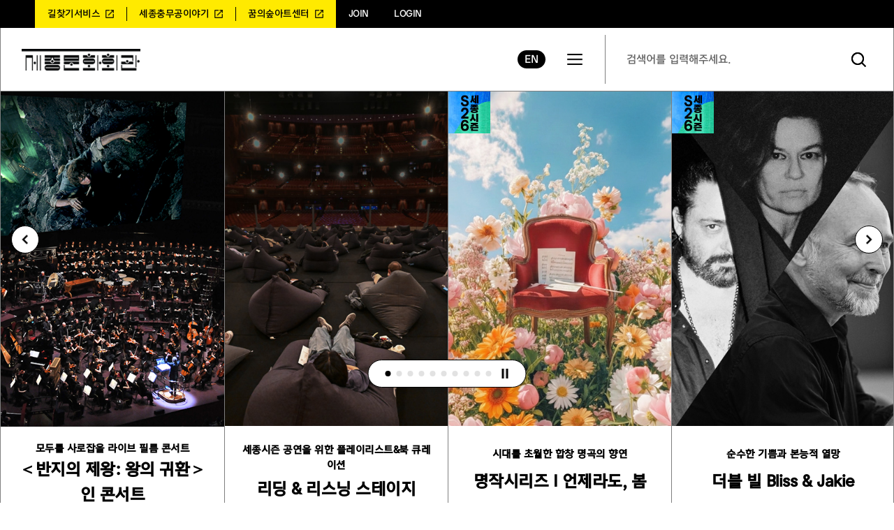

--- FILE ---
content_type: text/html; charset=utf-8
request_url: https://www.sejongpac.or.kr/portal/main/main.do
body_size: 78293
content:



<!DOCTYPE html>
<html lang="ko">

<head>
	<link rel="canonical" href="https://www.sejongpac.or.kr/portal/main/main.do">
	<meta charset="utf-8">
	<meta http-equiv="X-UA-Compatible" content="IE=edge">
	<meta name="viewport" content="width=device-width">

	<meta property="og:title" 			content="세종문화회관">
	<meta property="og:image" 			content="https://www.sejongpac.or.kr/static/portal/img/main/201105_mtimg.jpg">
	<meta name="google-site-verification" content="23ZMZcBCmgcK1HTav3N14ayawsgFceDHrcgWLij_-A4">

	<!-- Google tag (gtag.js) -->
	<script async src="https://www.googletagmanager.com/gtag/js?id=G-D8ZFJ5FN17"></script>
	<script>
		window.dataLayer = window.dataLayer || [];
		function gtag(){dataLayer.push(arguments);}
		gtag('js', new Date());

		gtag('config', 'G-D8ZFJ5FN17');
	</script>
	<!-- Google Tag Manager -->
	<script>(function(w,d,s,l,i){w[l]=w[l]||[];w[l].push({'gtm.start':
				new Date().getTime(),event:'gtm.js'});var f=d.getElementsByTagName(s)[0],
			j=d.createElement(s),dl=l!='dataLayer'?'&l='+l:'';j.async=true;j.src=
			'https://www.googletagmanager.com/gtm.js?id='+i+dl;f.parentNode.insertBefore(j,f);
	})(window,document,'script','dataLayer','GTM-W785HFHB');</script>
	<!-- End Google Tag Manager -->
	<!-- Naver Analytics -->
	<script type="text/javascript" src="//wcs.naver.net/wcslog.js"></script>
	<script type="text/javascript">
		if(!wcs_add) var wcs_add = {};
		wcs_add["wa"] = "1ae475706824f6";
		if(window.wcs) {
			wcs_do();
		}
	</script>
	<!-- End Naver Analytics -->
	<!-- Beusable -->
	<script type="text/javascript">
		(function(w, d, a){
			w.__beusablerumclient__ = {
				load : function(src){
					var b = d.createElement("script");
					b.src = src; b.async=true; b.type = "text/javascript";
					d.getElementsByTagName("head")[0].appendChild(b);
				}
			};w.__beusablerumclient__.load(a + "?url=" + encodeURIComponent(d.URL));
		})(window, document, "//rum.beusable.net/load/b250626e102648u529");
	</script>
	<!-- End Beusable -->

	<title>세종문화회관</title>
	<link rel="apple-touch-icon" sizes="180x180" href="/static/portal/img/mobile/icon.jpg">
	<link rel="icon" type="image/png" sizes="32x32" href="/static/portal/img/mobile/icon.jpg">
	<link rel="icon" type="image/png" sizes="16x16" href="/static/portal/img/mobile/icon.jpg">
	<link rel="stylesheet" type="text/css" href="/static/portal/css/style.css">
	<link rel="stylesheet" type="text/css" href="/static/portal/css/layout_new.css?ver=1.0">
	<link rel="stylesheet" type="text/css" href="/static/portal/css/sub_new.css?ver=1.9">
	<script src="/static/commons/js/jquery-3.6.0.min.js"></script>
	<script src="/static/commons/js/jquery-ui.1.12.1.min.js"></script>
	<script src="/static/portal/js/slider.js"></script>
	<script src="/static/ticket/js/ticket.js?ver=1.7"></script>
	<script src="/static/portal/inc/netfunnel.js"></script>
	<script src="/static/jslibrary/jquery.cookie2.js"></script>
	<script src="/static/portal/js/ksearch/searchedkwd.js"></script>

	<script>
		$(() => {
			$.ajax({
				url: '/portal/member/user/checkCertifyKeySession.json',
				type: 'post',
				success: (res) => {
					if (res.errorType === 'nonMatch') {
						alert("타 기기에서 정보변경이 되었습니다.\n보안을 위해 로그아웃합니다.\n다시 로그인 부탁드리겠습니다.");
						location.href = "/portal/member/user/logout.do";
					}
				}
			});
		});
	</script>

	
	<script src="/static/portal/js/joinLog.js?key=1c91c36ca7b8d46d72f311a78e2c9b87a4538f72bf842e20300cdf597f8bd0f4"></script>


	
	<script>
		$(document).ready(function() {
			$('.pop_c').bind('click', function () {
				$(this).closest('.pop_l').hide();
				return false;
			});
			cookiedata = document.cookie;
			
		});

		$(function () {
			NetFunnel_Complete(); //넷퍼넬로 넘어온 페이지면 종료 처리
		});
	</script>
	<script>
		//달력
		$(() => {
			$(document).on('click', '.prev', function () {
				calendar("pre");
			}).on('click', '.next', function () {
				calendar("nxt");
			}).on('click', '.now', function () {
				calendar('now');
			}).on('click', '#portalMainScheduleTbody td', function () {
				$('#portalMainScheduleTbody .on').removeClass('on');
				$(this).addClass('on');
			}).on('touchstart', '#banner .img-sort img', function () {
				$(this).closest('div').find('.bannerVideo').css('z-index', 2);
			}).on('click', '.performInfo', function () { //이벤트 마케팅
				let genre = $(this).data('genre');
				let tmsId = $(this).data('tms-id');

				let emarsysInterval = setInterval(function () {
					if (!(WebEmarsysSdk instanceof Array)) {
						clearInterval(emarsysInterval);
						WebEmarsysSdk.customEvent('view_schedule_perform');
					}
				}, 100);
				ScarabQueue.push(['category', genre]);
				ScarabQueue.push(['view', String(tmsId)]);
				ScarabQueue.push(['tag', 'view_schedule_perform', {
					content_title: '공연일정 상세페이지 조회'
				}]);
				if (interestLoginChk) {
					ScarabQueue.push(['setCustomerId', interestLoginUserNo]);
				}
				ScarabQueue.push(['go']);
			});

			calendar("");
			fnSchedulePerformanceInfo();
		});

		function fnSchedulePerformanceInfo() {
			$.ajax({
				url: '/portal/performance/scheduleMng/portalMainSchedulePerformanceInfo.do'
				,type: 'post'
				,dataType: 'html'
				,success: (data) => {
					$('#info').html(data);
				}
				, error: () => alert("해당 날짜의 뮤지컬을 가져오던 중 오류가 발생하였습니다.")
			});
		}

		function calendar(idx) {
			$.ajax({
				type: 'post'
				, url: '/portal/performance/scheduleMng/performancePortalMainSchedule.do'
				, dataType: 'html'
				, data: {
					year: $("#searchYear").val(),
					month: $("#searchMonth").val(),
					idx: idx,
					startDate: "",
					endDate: "",
					searchCatePlaceData : '1001,1002,1003,1006,9004,2001,2002,2009,9015,1016'
				}
				,success: (data) => {
					$("#tbl-cal").html(data);
					$('#tbl-cal .today').trigger('click');
				}
				,error: () => {
					console.log("달력을 가져오던 중 오류가 발생하였습니다.");
				}
			});
		}

		function fnHideToday(layerId) {
			let hideTodayLayer = $.cookie('hideTodayLayer');
			if ((hideTodayLayer ?? '') === '') {
				hideTodayLayer = layerId;
			} else {
				let f = true;
				hideTodayLayer.split('|').forEach(e => {
					if (e === layerId) f = false;
				});
				if (f) hideTodayLayer += ('|' + layerId);
			}

			// 자정 계산
			let now = new Date();
			let expireDate = new Date(now.getFullYear(), now.getMonth(), now.getDate() + 1);

			$.cookie('hideTodayLayer', hideTodayLayer, {
				expires: expireDate,
				path: '/',
				secure: true,
				samesite: 'Strict'
			});

			if (layerId === 'certifyPopMain') {
				closePopup();
			} else {
				$('#' + layerId).hide();
			}
		}
	</script>
	<style>
		.load {
			position: fixed;
			left: 50%;
			top: 50%;
			transform: translate(-50%, -50%);
			z-index: 10000;
			background-color: #f9f9f9;
			display: flex;
			align-items: center;
			justify-content: center;
			width: 200vw;
			height: 200vh;
		}
	</style>
	<script>
		$(document).ready(function() {
			var ScarabQueue = ScarabQueue || [];
			(function (id) {
				if (document.getElementById(id)) return;
				var js = document.createElement('script');
				js.id = id;
				js.src = '//cdn.scarabresearch.com/js/1446EB5D8B34FFEA/scarab-v2.js';
				var fs = document.getElementsByTagName('script')[0];
				fs.parentNode.insertBefore(js, fs);
			})('scarab-js-api');
		});
	</script>
	<!-- Twitter conversion tracking base code -->
	<script>
		!function(e,t,n,s,u,a){e.twq||(s=e.twq=function(){s.exe?s.exe.apply(s,arguments):s.queue.push(arguments);
		},s.version='1.1',s.queue=[],u=t.createElement(n),u.async=!0,u.src='https://static.ads-twitter.com/uwt.js',
				a=t.getElementsByTagName(n)[0],a.parentNode.insertBefore(u,a))}(window,document,'script');
		twq('config','phbok');
	</script>
	<!-- End Twitter conversion tracking base code -->
	<script>
		function directionLog() {
			$.ajax({
				url: '/portal/main/main/directionLog.json',
				type: 'POST',
				complete: function () {
					window.open('https://www.sejongstory.or.kr', '_blank');
				}
			});
		}
	</script>
</head>
<body>
<div class="load">
	<img src="/static/portal/img/main/logo.gif" title="세종문화회관 로고 이미지">
</div>
<script>
	document.documentElement.style.overflow = 'hidden';
	document.body.style.overflow = 'hidden';

	window.addEventListener('load', function() {
		const loadElements = document.querySelectorAll('.load');
		loadElements.forEach(function(element) {
			element.style.display = 'none';
		});

		document.documentElement.style.overflow = 'unset';
		document.body.style.overflow = 'unset';
	});

	$(() => {
		setTimeout(function() {
			if ($('.load').is(':visible')) {
				$('.load').fadeOut();
				$('html').css('overflow', 'unset');
				$('body').css('overflow', 'unset');
			}
		}, 3000);
	});
</script>
<!-- Google Tag Manager (noscript) -->
<noscript><iframe src="https://www.googletagmanager.com/ns.html?id=GTM-W785HFHB"
				  height="0" width="0" style="display:none;visibility:hidden"></iframe></noscript>
<!-- End Google Tag Manager (noscript) -->
<dl class="accessibilityWrap">
	<dt class="hide"><strong>바로가기 메뉴</strong></dt>
	<dd><a href="#main">본문 바로가기</a></dd>
	<dd><a href="#top_menu">주메뉴 바로가기</a></dd>
</dl>
<div id="top">
	<a href="#none" class="move" title="새창으로 열립니다." onclick="directionLog();">길찾기서비스</a>
	<a href="/portal/performance/performance/sejongIntro.do?menuNo=200575" class="move" target="_blank" title="새창으로 열립니다.">세종충무공이야기</a>
	<a href="/dfac/main/main.do" class="move" target="_blank" title="새창으로 열립니다.">꿈의숲아트센터</a>
	<a href="/portal/member/user/joinAgre.do?menuNo=200144" class="li login_N" style="display:none;">JOIN</a>
	<a href="/portal/myPage/individual/list.do?menuNo=200479" class="li link login_Y" style="display:none;">MYPAGE</a>
	<a href="/portal/member/user/forLogin.do?menuNo=200100" class="li login_N" style="display:none;">LOGIN</a>
	<a href="/portal/member/user/logout.do" class="li link login_Y" style="display:none;">LOGOUT</a>
</div>
<div id="wrap">
	

<span itemscope="" itemtype="http://schema.org/Organization" style="display: none;">
<link itemprop="url" href="https://www.sejongpac.or.kr">
<a itemprop="sameAs" href="https://www.youtube.com/channel/UCCqaPJqI5q1kfO51qWWOjrQ"><span class="hide">유튜브</span></a>
<a itemprop="sameAs" href="https://www.instagram.com/sejongcenter/"><span class="hide">인스타그램</span></a>
<a itemprop="sameAs" href="https://www.facebook.com/sjcenter"><span class="hide">페이스북</span></a>
<a itemprop="sameAs" href="https://blog.naver.com/sejongnanum"><span class="hide">블로그</span></a>
<a itemprop="sameAs" href="https://twitter.com/SEJONG_CENTER"><span class="hide">트위터</span></a>
</span>

<script src="/static/portal/js/ksearch/top_apc.js"></script>
<script src="/static/portal/js/jquery.rwdImageMaps.js?ver=1.0"></script>
<script src="/static/portal/js/layout_2024.js?ver=2.2"></script>
<script src="/static/portal/js/slick.js"></script>
<script src="/static/portal/js/main_2024.js?ver=1.8"></script>
<script src="/static/portal/js/sub_2024.js?ver=5.1"></script>
<link rel="stylesheet" type="text/css" href="/static/portal/css/slick.css">
<link rel="stylesheet" type="text/css" href="/static/portal/css/common_2024.css?ver=3.6">
<link rel="stylesheet" type="text/css" href="/static/portal/css/layout_2024.css?ver=3.6">
<link rel="stylesheet" type="text/css" href="/static/portal/css/sub_2024.css?ver=12.9">
<script src="/static/jslibrary/jquery.cookie2.js"></script>


<script>
	gnbList(); // 로그인 체크 ajax
	var interestLoginChk = false; 
	var interestLoginUserId = '';
	var interestLoginUserNo = '';
	function gnbList(){
		$.ajax({
			type: "post",
			url: "/portal/main/loginChk.json",
			dataType: "json",
			success: function(data) {
				if (!data.loginChk) {
					$(".login_N").show();
					$(".login_Y").hide();
				} else {
					$(".login_Y").show();
					$(".login_N").hide();
					interestLoginChk = true;
					interestLoginUserId = data.userId;
					interestLoginUserNo = data.memberNo;
				}
			}
		});
	}

	$(() => {
		let debounceTimer;

		$(document).on('click', '#searchAll', function () {
			fnSearchAll();
		}).on('keyup', '#searchAll', function (e) {
			if (e.keyCode == 13) {
				let frm = $('<form></form>');
				frm.attr('action', '/portal/search/search/list.do');
				frm.attr('method', 'get');
				frm.append($('<input>', {type: 'hidden', name: 'searchAllWord', value: $('#searchAll').val()}));
				frm.append($('<input>', {type: 'hidden', name: 'menuNo', value: '200174'}));
				frm.appendTo('body').submit();
			} else {
				clearTimeout(debounceTimer);
				debounceTimer = setTimeout(fnSearchAll, 300);
			}
		}).on('click', 'html', function (e) {
			if ($(e.target).attr('id') !== 'searchAll' && $(e.target).attr('id') !== 'searchExList') {
				$('#searchExList').hide();
			}
		}).on('click', '#searchAllBtn', function () {
			let frm = $('<form></form>');
			frm.attr('action', '/portal/search/search/list.do');
			frm.attr('method', 'get');
			frm.append($('<input>', {type: 'hidden', name: 'searchAllWord', value: $('#searchAll').val()}));
			frm.append($('<input>', {type: 'hidden', name: 'menuNo', value: '200174'}));
			frm.appendTo('body').submit();
		});
	});

	function fnSearchAll() {
		if ($('#searchAll').val() === '') {
			$('#searchExList').hide();
			return;
		}

		let obj = {
            "indices": [
                "perform_ngram",
                "notice",
                "ticket-open",
                "faq"
            ],
			"fields": [
				"TITLE^20000",
				"TITLE.edge_ngram^20000.0",
				// "ENG_SUB_TITLE",
				// "CONTENTS",
				// "SYNOPSIS",
				"NTT_CN",
				// "PLACE_NM^1500",
				"KEYWORD^30",
				"KEYWORD.edge_ngram^30.0"
				// "PLAN_COMPANY",
				// "ART_GROUP",
				// "INTRODUCE_WORK",
				// "CASE_INTRODUCTION^5",
				// "_file.nameOrg",
				// "_FILE.nameOrg",
				// "_file.content",
				// "_FILE.content"
			],
			"query": {
				"text": $.trim($('#searchAll').val())
			},
			"sort": [
				{
					"field": "UPDT_DT",
					"order": "DESC",
					"indices": ["perform_ngram"]
				}
			],
			"pagination": {
				"size": 5
			},
			"customOptions": {
				"useFileSearch": true,
				"useForbiddenDictionary": false,
				"useTypoCorrections": true,
				"useTransformEnglishToKorean": true,
				"useLogging": false
			},
			"highlight": {
				"sort": "score",
				"noMatchSize" : 65535,
				"fragmentSize" : 65535,
				"preTag": "<mark>",
				"postTag": "</mark>",
				"numOfFragments": 0
			},
			"distanceFeature": {
				"used": true,
				"field": "UPDT_DT",
				"boost": 400000.0
			}
		}

		let html = ``;
		$.ajax({
			url: '/portal/search/search/getSearchData.json'
			,type: 'post'
			,async: true
			,data: {
				data: JSON.stringify(obj)
			}
			,success: (res) => {
				let data = JSON.parse(res['response']);
				let resultList = data.hits.hits.perform;
				if (resultList !== undefined && resultList.length > 0) {
					resultList.forEach(e => {
						html += `
							<li>
								<a href="${e.INFO_URL}">${e.TITLE}</a>
							</li>
						`;
					});

					$('#searchExList').html(html);
					$('#searchExList').show();
				} else {
					$('#searchExList').hide();
				}
			}
			,error: () => {
				console.log("검색 결과를 가져오던 중 오류가 발생하였습니다.");
				$('#searchExList').hide();
			}
		});


	}
</script>

<div id="header">
	<h1 id="logo"><a href="/portal/main/main.do">서울특별시 세종문화회관</a></h1>
	<div id="top_menu" class="all_menu">
		
			<div>
				
				<a href="/portal/performance/scheduleMng/performanceSchedule.do?menuNo=200280" >프로그램</a>
				<ul>
					
					<li>프로그램</li>

					
										<li><a href="/portal/performance/scheduleMng/performanceSchedule.do?menuNo=200280" >캘린더</a>
								
									<li><a href="#none">공연</a>
								
									<ul>
										
											<li><a href="/portal/performance/performance/performList.do?menuNo=200320" >공연일정</a></li>
										
											<li><a href="/portal/main/contents.do?menuNo=200322" >예매안내</a></li>
										
											<li><a href="/portal/youthDayTicket/youthDayTicket/userView.do?menuNo=200631" >데이티켓</a></li>
										
									</ul>
								
									<li><a href="#none">전시</a>
								
									<ul>
										
											<li><a href="/portal/performance/exhibit/performList.do?menuNo=200558" >전시일정</a></li>
										
											<li><a href="/portal/main/contents.do?menuNo=200587" >예매안내</a></li>
										
									</ul>
								
									<li><a href="#none">교육</a>
								
									<ul>
										
											<li><a href="/portal/academy/academyProgram/list.do?menuNo=200560" >교육일정</a></li>
										
											<li><a href="/portal/main/contents.do?menuNo=200561" >교육소개</a></li>
										
									</ul>
								
										<li><a href="/portal/performance/packageList/showPerformList.do?menuNo=200284" >패키지</a>
								
									<li><a href="#none">세종이야기·충무공이야기</a>
								
									<ul>
										
											<li><a href="/portal/performance/performance/sejongIntro.do?menuNo=200575" > 소개</a></li>
										
											<li><a href="/portal/main/contents.do?menuNo=200334" >전시관 소개</a></li>
										
											<li><a href="/portal/main/contents.do?menuNo=200340" >전시관 정보</a></li>
										
											<li><a href="/portal/main/contents.do?menuNo=200345" >프로그램</a></li>
										
											<li><a href="/portal/performance/performance/korGallery.do?menuNo=200344" >한글갤러리</a></li>
										
											<li><a href="/portal/bbs/B0000062/list.do?menuNo=200333" >공지사항</a></li>
										
									</ul>
								
				</ul>
			</div>
		
			<div>
				
				<a href="/portal/main/contents.do?menuNo=200357" >이용안내</a>
				<ul>
					
					<li>이용안내</li>

					
									<li><a href="#none">공간안내</a>
								
									<ul>
										
											<li><a href="/portal/main/contents.do?menuNo=200357" >공간소개</a></li>
										
											<li><a href="/portal/main/contents.do?menuNo=200368" >좌석배치도</a></li>
										
											<li><a href="/portal/main/contents.do?menuNo=200388" >편의시설</a></li>
										
											<li><a href="/portal/main/contents.do?menuNo=200352" >오시는길·주차안내</a></li>
										
									</ul>
								
									<li><a href="#none">대관안내</a>
								
									<ul>
										
											<li><a href="/portal/reservation/reservation/list.do?menuNo=200402" >대관공고</a></li>
										
											<li><a href="/portal/main/contents.do?menuNo=200404" >세종대극장</a></li>
										
											<li><a href="/portal/main/contents.do?menuNo=200408" >세종M씨어터</a></li>
										
											<li><a href="/portal/main/contents.do?menuNo=200412" >세종S씨어터</a></li>
										
											<li><a href="/portal/main/contents.do?menuNo=200416" >세종체임버홀</a></li>
										
											<li><a href="/portal/main/contents.do?menuNo=200420" >세종미술관·한글갤러리</a></li>
										
									</ul>
								
									<li><a href="#none">대여안내</a>
								
									<ul>
										
											<li><a href="/portal/main/contents.do?menuNo=200427" >강의실대여</a></li>
										
											<li><a href="/portal/main/contents.do?menuNo=200429" >야외공간</a></li>
										
											<li><a href="/portal/main/contents.do?menuNo=200431" >의상·소품</a></li>
										
									</ul>
								
									<li><a href="#none">티켓·광고안내</a>
								
									<ul>
										
											<li><a href="/portal/main/contents.do?menuNo=200435" >티켓판매안내</a></li>
										
											<li><a href="/portal/main/contents.do?menuNo=200436" >배너광고안내</a></li>
										
									</ul>
								
									<li><a href="#none">고객문의</a>
								
									<ul>
										
											<li><a href="/portal/singl/sound/list.do?menuNo=200355" >FAQ</a></li>
										
											<li><a href="/portal/main/contents.do?menuNo=200354" >분실물 찾기</a></li>
										
											<li><a href="/portal/main/contents.do?menuNo=200353" >장애인이용안내</a></li>
										
									</ul>
								
									<li><a href="#none">세종S멤버십</a>
								
									<ul>
										
											<li><a href="/portal/main/contents.do?menuNo=200437" >멤버십소개</a></li>
										
											<li><a href="/portal/main/contents.do?menuNo=200438" >멤버십혜택</a></li>
										
									</ul>
								
				</ul>
			</div>
		
			<div>
				
				<a href="/portal/bbs/B0000058/list.do?menuNo=200568" >소식</a>
				<ul>
					
					<li>소식</li>

					
									<li><a href="#none">공지사항</a>
								
									<ul>
										
											<li><a href="/portal/bbs/B0000058/list.do?menuNo=200568" >세종소식</a></li>
										
											<li><a href="/portal/bbs/B0000049/list.do?menuNo=200440" >티켓오픈안내</a></li>
										
									</ul>
								
									<li><a href="#none">이벤트</a>
								
									<ul>
										
											<li><a href="/portal/qestnar/qustnr/list.do?status=T&eventTarget=ALL&amp;menuNo=200445" >진행중 이벤트</a></li>
										
											<li><a href="/portal/qestnar/qustnr/list.do?status=F&amp;menuNo=200442" >종료 이벤트</a></li>
										
											<li><a href="/portal/bbs/B0000012/list.do?menuNo=200443" >당첨자 발표</a></li>
										
									</ul>
								
										<li><a href="/portal/bbs/B0000056/list.do?menuNo=200299" >뉴스레터</a>
								
										<li><a href="/portal/bbs/B0000067/list.do?menuNo=200300" >세종문화N</a>
								
				</ul>
			</div>
		
			<div>
				
				<a href="/portal/bbs/B0000033/list.do?menuNo=200302" >시즌프로그램</a>
				<ul>
					
					<li>시즌프로그램</li>

					
									<li><a href="#none">세종시즌</a>
								
									<ul>
										
											<li><a href="/portal/bbs/B0000033/list.do?menuNo=200302" >세종시즌</a></li>
										
											<li><a href="/portal/etc/seasonEtcUser/inspiration.do?menuNo=200639" >Sejong Inspiration</a></li>
										
									</ul>
								
										<li><a href="/portal/bbs/B0000053/list.do?menuNo=200303" >Sync Next</a>
								
				</ul>
			</div>
		
			<div>
				
				<a href="/portal/main/contents.do?menuNo=200446" >모든 누구나</a>
				<ul>
					
					<li>모든 누구나</li>

					
										<li><a href="/portal/main/contents.do?menuNo=200446" >모든 누구나 소개</a>
								
									<li><a href="#none">누구나 클래식</a>
								
									<ul>
										
											<li><a href="/portal/main/contents.do?menuNo=200450" >소개</a></li>
										
											<li><a href="/portal/classic4all/schedule/yearList.do?menuNo=200452" >공연안내</a></li>
										
											<li><a href="/portal/main/contents.do?menuNo=200455" >행복동행석</a></li>
										
									</ul>
								
									<li><a href="#none">누구나 예술로동행</a>
								
									<ul>
										
											<li><a href="/portal/main/contents.do?menuNo=200460" >소개</a></li>
										
											<li><a href="/portal/main/contents.do?menuNo=200461" >FAQ</a></li>
										
									</ul>
								
									<li><a href="#none">누구나 꿈나무오케스트라</a>
								
									<ul>
										
											<li><a href="/portal/main/contents.do?menuNo=200464" >소개</a></li>
										
											<li><a href="/portal/htmlContents/htmlContents/view.do?menuCd=footprints&amp;menuNo=200463" >발자취</a></li>
										
											<li><a href="/portal/main/contents.do?menuNo=200465" >후원안내</a></li>
										
									</ul>
								
									<li><a href="#none">누구나 세종썸머페스티벌</a>
								
									<ul>
										
											<li><a href="/portal/main/contents.do?menuNo=200581" >소개</a></li>
										
											<li><a href="/portal/sejongSummer/sejongSummer/list.do?menuNo=200592" >공연안내</a></li>
										
									</ul>
								
									<li><a href="#none">누구나 동행챔버오케스트라</a>
								
									<ul>
										
											<li><a href="/portal/main/contents.do?menuNo=200653" >소개</a></li>
										
									</ul>
								
				</ul>
			</div>
		
			<div>
				
				<a href="/portal/sjartgroups/artMember/list.do?bcode=TRADITION&amp;menuNo=200261" >서울시예술단</a>
				<ul>
					
					<li>서울시예술단</li>

					
										<li><a href="/portal/sjartgroups/artMember/list.do?bcode=TRADITION&amp;menuNo=200261" >서울시국악관현악단</a>
								
										<li><a href="/portal/sjartgroups/artMember/list.do?bcode=DANCE&amp;menuNo=200262" >서울시무용단</a>
								
										<li><a href="/portal/sjartgroups/artMember/list.do?bcode=MUSICAL&amp;menuNo=200264" >서울시뮤지컬단</a>
								
										<li><a href="/portal/sjartgroups/artMember/list.do?bcode=CHORUS&amp;menuNo=200263" >서울시합창단</a>
								
										<li><a href="/portal/sjartgroups/artMember/list.do?bcode=OPERA&amp;menuNo=200266" >서울시오페라단</a>
								
										<li><a href="/portal/sjartgroups/artMember/list.do?bcode=THEATER&amp;menuNo=200265" >서울시극단</a>
								
										<li><a href="/portal/sjartgroups/artMember/list.do?bcode=BALLET&amp;menuNo=200580" >서울시발레단</a>
								
				</ul>
			</div>
		
			<div>
				
				<a href="/portal/main/contents.do?menuNo=200505" >세종문화회관</a>
				<ul>
					
					<li>세종문화회관</li>

					
									<li><a href="#none">기관 소개</a>
								
									<ul>
										
											<li><a href="/portal/main/contents.do?menuNo=200505" >개요</a></li>
										
											<li><a href="/portal/main/contents.do?menuNo=200469" >CEO인사말</a></li>
										
											<li><a href="/portal/main/contents.do?menuNo=200508" >CI소개</a></li>
										
											<li><a href="/portal/organizationalList/organizationalList/list.do?menuNo=200471" >조직도</a></li>
										
											<li><a href="/portal/main/contents.do?menuNo=200514" >후원회∙기업기부협찬</a></li>
										
									</ul>
								
									<li><a href="#none">ESG경영</a>
								
									<ul>
										
											<li><a href="/portal/main/contents.do?menuNo=200632" >ESG경영체계</a></li>
										
											<li><a href="/portal/main/contents.do?menuNo=200521" >윤리경영</a></li>
										
											<li><a href="/portal/main/contents.do?menuNo=200524" >인권경영</a></li>
										
											<li><a href="/portal/main/contents.do?menuNo=200528" >정보공개</a></li>
										
											<li><a href="/portal/main/contents.do?menuNo=200551" >윤리규범</a></li>
										
									</ul>
								
									<li><a href="#none">부패신고센터</a>
								
									<ul>
										
											<li><a href="/portal/main/contents.do?menuNo=200517" >부조리 신고센터</a></li>
										
											<li><a href="/portal/main/contents.do?menuNo=200518" >클린 신고센터</a></li>
										
											<li><a href="/portal/main/contents.do?menuNo=200519" >청탁 신고센터</a></li>
										
											<li><a href="/portal/main/contents.do?menuNo=200520" >청탁금지법 공무수행사인</a></li>
										
											<li><a href="/portal/main/contents.do?menuNo=200516" >CEO 핫라인 신고센터</a></li>
										
									</ul>
								
										<li><a href="http://www.sejongpac.or.kr/dfac/main/main.do" >꿈의숲아트센터</a>
								
				</ul>
			</div>
		
	</div>
	<div id="all_menu">
		<div>
			<ul>
				<li class="login_N" style="display:none;"><a href="/portal/member/user/joinAgre.do?menuNo=200144" class="login_N" style="display:none;">JOIN</a></li>
				<li class="login_N" style="display:none;"><a href="/portal/member/user/forLogin.do?menuNo=200100" class="login_N" style="display:none;">LOGIN</a></li>
				<li class="login_Y" style="display:none;"><a href="/portal/myPage/individual/list.do?menuNo=200479" class="login_Y" style="display:none;">MYPAGE</a></li>
				<li class="login_Y" style="display:none;"><a href="/portal/member/user/logout.do" class="login_Y" style="display:none;">LOGOUT</a></li>
				<li><a href="/eng/main/main.do">EN</a></li>
			</ul>
			<ul>
				<li><a href="https://www.sejongstory.or.kr" class="move" target="_blank" title="새창으로 열립니다.">길찾기서비스</a></li>
				<li><a href="/portal/performance/performance/sejongIntro.do?menuNo=200575" class="move" target="_blank" title="새창으로 열립니다.">세종충무공이야기</a></li>
				<li><a href="/dfac/main/main.do" class="move" target="_blank" title="새창으로 열립니다.">꿈의숲아트센터</a></li>
			</ul>
		</div>
		<div class="all_menu">
			
				<div>
					
					<a href="#none">프로그램</a>
					<ul>
						
									<li><a href="/portal/performance/scheduleMng/performanceSchedule.do?menuNo=200280" >캘린더</a>
								
									<li><a href="#none">공연</a>
								
								<ul>
									
										<li><a href="/portal/performance/performance/performList.do?menuNo=200320" >공연일정</a></li>
									
										<li><a href="/portal/main/contents.do?menuNo=200322" >예매안내</a></li>
									
										<li><a href="/portal/youthDayTicket/youthDayTicket/userView.do?menuNo=200631" >데이티켓</a></li>
									
								</ul>
							
									<li><a href="#none">전시</a>
								
								<ul>
									
										<li><a href="/portal/performance/exhibit/performList.do?menuNo=200558" >전시일정</a></li>
									
										<li><a href="/portal/main/contents.do?menuNo=200587" >예매안내</a></li>
									
								</ul>
							
									<li><a href="#none">교육</a>
								
								<ul>
									
										<li><a href="/portal/academy/academyProgram/list.do?menuNo=200560" >교육일정</a></li>
									
										<li><a href="/portal/main/contents.do?menuNo=200561" >교육소개</a></li>
									
								</ul>
							
									<li><a href="/portal/performance/packageList/showPerformList.do?menuNo=200284" >패키지</a>
								
									<li><a href="#none">세종이야기·충무공이야기</a>
								
								<ul>
									
										<li><a href="/portal/performance/performance/sejongIntro.do?menuNo=200575" > 소개</a></li>
									
										<li><a href="/portal/main/contents.do?menuNo=200334" >전시관 소개</a></li>
									
										<li><a href="/portal/main/contents.do?menuNo=200340" >전시관 정보</a></li>
									
										<li><a href="/portal/main/contents.do?menuNo=200345" >프로그램</a></li>
									
										<li><a href="/portal/performance/performance/korGallery.do?menuNo=200344" >한글갤러리</a></li>
									
										<li><a href="/portal/bbs/B0000062/list.do?menuNo=200333" >공지사항</a></li>
									
								</ul>
							
					</ul>
				</div>
			
				<div>
					
					<a href="#none">이용안내</a>
					<ul>
						
									<li><a href="#none">공간안내</a>
								
								<ul>
									
										<li><a href="/portal/main/contents.do?menuNo=200357" >공간소개</a></li>
									
										<li><a href="/portal/main/contents.do?menuNo=200368" >좌석배치도</a></li>
									
										<li><a href="/portal/main/contents.do?menuNo=200388" >편의시설</a></li>
									
										<li><a href="/portal/main/contents.do?menuNo=200352" >오시는길·주차안내</a></li>
									
								</ul>
							
									<li><a href="#none">대관안내</a>
								
								<ul>
									
										<li><a href="/portal/reservation/reservation/list.do?menuNo=200402" >대관공고</a></li>
									
										<li><a href="/portal/main/contents.do?menuNo=200404" >세종대극장</a></li>
									
										<li><a href="/portal/main/contents.do?menuNo=200408" >세종M씨어터</a></li>
									
										<li><a href="/portal/main/contents.do?menuNo=200412" >세종S씨어터</a></li>
									
										<li><a href="/portal/main/contents.do?menuNo=200416" >세종체임버홀</a></li>
									
										<li><a href="/portal/main/contents.do?menuNo=200420" >세종미술관·한글갤러리</a></li>
									
								</ul>
							
									<li><a href="#none">대여안내</a>
								
								<ul>
									
										<li><a href="/portal/main/contents.do?menuNo=200427" >강의실대여</a></li>
									
										<li><a href="/portal/main/contents.do?menuNo=200429" >야외공간</a></li>
									
										<li><a href="/portal/main/contents.do?menuNo=200431" >의상·소품</a></li>
									
								</ul>
							
									<li><a href="#none">티켓·광고안내</a>
								
								<ul>
									
										<li><a href="/portal/main/contents.do?menuNo=200435" >티켓판매안내</a></li>
									
										<li><a href="/portal/main/contents.do?menuNo=200436" >배너광고안내</a></li>
									
								</ul>
							
									<li><a href="#none">고객문의</a>
								
								<ul>
									
										<li><a href="/portal/singl/sound/list.do?menuNo=200355" >FAQ</a></li>
									
										<li><a href="/portal/main/contents.do?menuNo=200354" >분실물 찾기</a></li>
									
										<li><a href="/portal/main/contents.do?menuNo=200353" >장애인이용안내</a></li>
									
								</ul>
							
									<li><a href="#none">세종S멤버십</a>
								
								<ul>
									
										<li><a href="/portal/main/contents.do?menuNo=200437" >멤버십소개</a></li>
									
										<li><a href="/portal/main/contents.do?menuNo=200438" >멤버십혜택</a></li>
									
								</ul>
							
					</ul>
				</div>
			
				<div>
					
					<a href="#none">소식</a>
					<ul>
						
									<li><a href="#none">공지사항</a>
								
								<ul>
									
										<li><a href="/portal/bbs/B0000058/list.do?menuNo=200568" >세종소식</a></li>
									
										<li><a href="/portal/bbs/B0000049/list.do?menuNo=200440" >티켓오픈안내</a></li>
									
								</ul>
							
									<li><a href="#none">이벤트</a>
								
								<ul>
									
										<li><a href="/portal/qestnar/qustnr/list.do?status=T&eventTarget=ALL&amp;menuNo=200445" >진행중 이벤트</a></li>
									
										<li><a href="/portal/qestnar/qustnr/list.do?status=F&amp;menuNo=200442" >종료 이벤트</a></li>
									
										<li><a href="/portal/bbs/B0000012/list.do?menuNo=200443" >당첨자 발표</a></li>
									
								</ul>
							
									<li><a href="/portal/bbs/B0000056/list.do?menuNo=200299" >뉴스레터</a>
								
									<li><a href="/portal/bbs/B0000067/list.do?menuNo=200300" >세종문화N</a>
								
					</ul>
				</div>
			
				<div>
					
					<a href="#none">시즌프로그램</a>
					<ul>
						
									<li><a href="#none">세종시즌</a>
								
								<ul>
									
										<li><a href="/portal/bbs/B0000033/list.do?menuNo=200302" >세종시즌</a></li>
									
										<li><a href="/portal/etc/seasonEtcUser/inspiration.do?menuNo=200639" >Sejong Inspiration</a></li>
									
								</ul>
							
									<li><a href="/portal/bbs/B0000053/list.do?menuNo=200303" >Sync Next</a>
								
					</ul>
				</div>
			
				<div>
					
					<a href="#none">모든 누구나</a>
					<ul>
						
									<li><a href="/portal/main/contents.do?menuNo=200446" >모든 누구나 소개</a>
								
									<li><a href="#none">누구나 클래식</a>
								
								<ul>
									
										<li><a href="/portal/main/contents.do?menuNo=200450" >소개</a></li>
									
										<li><a href="/portal/classic4all/schedule/yearList.do?menuNo=200452" >공연안내</a></li>
									
										<li><a href="/portal/main/contents.do?menuNo=200455" >행복동행석</a></li>
									
								</ul>
							
									<li><a href="#none">누구나 예술로동행</a>
								
								<ul>
									
										<li><a href="/portal/main/contents.do?menuNo=200460" >소개</a></li>
									
										<li><a href="/portal/main/contents.do?menuNo=200461" >FAQ</a></li>
									
								</ul>
							
									<li><a href="#none">누구나 꿈나무오케스트라</a>
								
								<ul>
									
										<li><a href="/portal/main/contents.do?menuNo=200464" >소개</a></li>
									
										<li><a href="/portal/htmlContents/htmlContents/view.do?menuCd=footprints&amp;menuNo=200463" >발자취</a></li>
									
										<li><a href="/portal/main/contents.do?menuNo=200465" >후원안내</a></li>
									
								</ul>
							
									<li><a href="#none">누구나 세종썸머페스티벌</a>
								
								<ul>
									
										<li><a href="/portal/main/contents.do?menuNo=200581" >소개</a></li>
									
										<li><a href="/portal/sejongSummer/sejongSummer/list.do?menuNo=200592" >공연안내</a></li>
									
								</ul>
							
									<li><a href="#none">누구나 동행챔버오케스트라</a>
								
								<ul>
									
										<li><a href="/portal/main/contents.do?menuNo=200653" >소개</a></li>
									
								</ul>
							
					</ul>
				</div>
			
				<div>
					
					<a href="#none">서울시예술단</a>
					<ul>
						
									<li><a href="/portal/sjartgroups/artMember/list.do?bcode=TRADITION&amp;menuNo=200261" >서울시국악관현악단</a>
								
									<li><a href="/portal/sjartgroups/artMember/list.do?bcode=DANCE&amp;menuNo=200262" >서울시무용단</a>
								
									<li><a href="/portal/sjartgroups/artMember/list.do?bcode=MUSICAL&amp;menuNo=200264" >서울시뮤지컬단</a>
								
									<li><a href="/portal/sjartgroups/artMember/list.do?bcode=CHORUS&amp;menuNo=200263" >서울시합창단</a>
								
									<li><a href="/portal/sjartgroups/artMember/list.do?bcode=OPERA&amp;menuNo=200266" >서울시오페라단</a>
								
									<li><a href="/portal/sjartgroups/artMember/list.do?bcode=THEATER&amp;menuNo=200265" >서울시극단</a>
								
									<li><a href="/portal/sjartgroups/artMember/list.do?bcode=BALLET&amp;menuNo=200580" >서울시발레단</a>
								
					</ul>
				</div>
			
				<div>
					
					<a href="#none">세종문화회관</a>
					<ul>
						
									<li><a href="#none">기관 소개</a>
								
								<ul>
									
										<li><a href="/portal/main/contents.do?menuNo=200505" >개요</a></li>
									
										<li><a href="/portal/main/contents.do?menuNo=200469" >CEO인사말</a></li>
									
										<li><a href="/portal/main/contents.do?menuNo=200508" >CI소개</a></li>
									
										<li><a href="/portal/organizationalList/organizationalList/list.do?menuNo=200471" >조직도</a></li>
									
										<li><a href="/portal/main/contents.do?menuNo=200514" >후원회∙기업기부협찬</a></li>
									
								</ul>
							
									<li><a href="#none">ESG경영</a>
								
								<ul>
									
										<li><a href="/portal/main/contents.do?menuNo=200632" >ESG경영체계</a></li>
									
										<li><a href="/portal/main/contents.do?menuNo=200521" >윤리경영</a></li>
									
										<li><a href="/portal/main/contents.do?menuNo=200524" >인권경영</a></li>
									
										<li><a href="/portal/main/contents.do?menuNo=200528" >정보공개</a></li>
									
										<li><a href="/portal/main/contents.do?menuNo=200551" >윤리규범</a></li>
									
								</ul>
							
									<li><a href="#none">부패신고센터</a>
								
								<ul>
									
										<li><a href="/portal/main/contents.do?menuNo=200517" >부조리 신고센터</a></li>
									
										<li><a href="/portal/main/contents.do?menuNo=200518" >클린 신고센터</a></li>
									
										<li><a href="/portal/main/contents.do?menuNo=200519" >청탁 신고센터</a></li>
									
										<li><a href="/portal/main/contents.do?menuNo=200520" >청탁금지법 공무수행사인</a></li>
									
										<li><a href="/portal/main/contents.do?menuNo=200516" >CEO 핫라인 신고센터</a></li>
									
								</ul>
							
									<li><a href="http://www.sejongpac.or.kr/dfac/main/main.do" >꿈의숲아트센터</a>
								
					</ul>
				</div>
			
		</div>
	</div>
	<a href="/eng/main/main.do" target="_blank" title="새창으로 열립니다." id="en_site">EN</a>
	<a href="#none" id="all_menu_btn">전체메뉴</a>
	<div id="search">
		<label for="searchAll" class="hide">검색어</label>
		<input type="text" id="searchAll" placeholder="검색어를 입력해주세요.">
		<button type="button" id="searchAllBtn">검색</button>
	</div>
	<ul class="search_layer layer_w" id="searchExList">

	</ul>
	<a href="#none" id="search_all_btn">검색버튼</a>
</div>
<!-- // -->
	<link rel="stylesheet" type="text/css" href="/static/portal/css/main_2024.css?ver=4.0">
	<!-- main -->
	<div id="main">
		<!-- 공연 배너 -->
		<div id="banner">
			<div class="banner">
				

					<a href="/portal/performance/performance/performTicket.do?performIdx=36572&menuNo=200320" class="banner-item performInfo" data-genre="클래식" data-tms-id="10008199" >
						
						<div class="img-sort">
							
								<img src="/cmmn/file/imageSrc.do?fileStreCours=e3aaf432ca2d0899b59da22a91f97248&amp;streFileNm=b432022cfe29b68a728c1a583f8769102b2061ad95b408c44731011a6c60517c" alt="＜반지의 제왕: 왕의 귀환＞ 인 콘서트 이미지">
							
						</div>
						<div>
							
								<span class="bold">모두를 사로잡을 라이브 필름 콘서트</span>
							
							<p style="">＜반지의 제왕: 왕의 귀환＞ 인 콘서트</p>
							<div>
								<span>
									1.17
										~
										1.18
								</span>
								<span>세종대극장</span>
							</div>
						</div>
					</a>
				

					<a href="/portal/performance/performance/performTicket.do?performIdx=36774&menuNo=200320" class="banner-item performInfo" data-genre="공연기타" data-tms-id="10008869" >
						
						<div class="img-sort">
							
								<img src="/cmmn/file/imageSrc.do?fileStreCours=e3aaf432ca2d0899b59da22a91f97248&amp;streFileNm=6cdc0ac7a53e142505666fc12672f52b2657b980fbf690d891fc361941a10452" alt="리딩 & 리스닝 스테이지 이미지">
							
									<video autoplay muted loop playsinline class="bannerVideo">
										<source src="/cmmn/file/imageSrc.do?fileStreCours=e3aaf432ca2d0899b59da22a91f97248&amp;streFileNm=61e5eb627d220df1a2b03d09721c78e9f8b8113d71c8efc5e74b1a4d11c30874">
									</video>
								
						</div>
						<div>
							
								<span class="bold">세종시즌 공연을 위한 플레이리스트&북 큐레이션</span>
							
							<p style="">리딩 & 리스닝 스테이지</p>
							<div>
								<span>
									1.25
										~
										1.26
								</span>
								<span>세종대극장</span>
							</div>
						</div>
					</a>
				

					<a href="/portal/performance/performance/performTicket.do?performIdx=36762&menuNo=200320" class="banner-item performInfo" data-genre="합창" data-tms-id="10008765" >
						
							<img src="/cmmn/file/imageSrc.do?fileStreCours=e3aaf432ca2d0899b59da22a91f97248&amp;streFileNm=7dff922c10f5e95cc008a1e4dcfb046b3f48942c620f71cc3fc0c508cc687eff" alt="세종 시즌 마크" class="ss24">
						
						<div class="img-sort">
							
								<img src="/cmmn/file/imageSrc.do?fileStreCours=e3aaf432ca2d0899b59da22a91f97248&amp;streFileNm=a326e2bd6fdf82243ead949503d4d5af2b2061ad95b408c44731011a6c60517c" alt="명작시리즈 I  언제라도, 봄 이미지">
							
						</div>
						<div>
							
								<span class="bold">시대를 초월한 합창 명곡의 향연</span>
							
							<p style="">명작시리즈 I  언제라도, 봄</p>
							<div>
								<span>
									3.12
										~
										3.13
								</span>
								<span>세종체임버홀</span>
							</div>
						</div>
					</a>
				

					<a href="/portal/performance/performance/performTicket.do?performIdx=36763&menuNo=200320" class="banner-item performInfo" data-genre="무용" data-tms-id="10008760" >
						
							<img src="/cmmn/file/imageSrc.do?fileStreCours=e3aaf432ca2d0899b59da22a91f97248&amp;streFileNm=7dff922c10f5e95cc008a1e4dcfb046b3f48942c620f71cc3fc0c508cc687eff" alt="세종 시즌 마크" class="ss24">
						
						<div class="img-sort">
							
								<img src="/cmmn/file/imageSrc.do?fileStreCours=e3aaf432ca2d0899b59da22a91f97248&amp;streFileNm=0aa72aea653bb2338b0320a768d879dd4200ca52209836814279c2c87fbc6042" alt="더블 빌 Bliss & Jakie 이미지">
							
						</div>
						<div>
							
								<span class="bold">순수한 기쁨과 본능적 열망</span>
							
							<p style="">더블 빌 Bliss & Jakie</p>
							<div>
								<span>
									3.14
										~
										3.21
								</span>
								<span>세종M씨어터</span>
							</div>
						</div>
					</a>
				

					<a href="/portal/performance/performance/performTicket.do?performIdx=36790&menuNo=200320" class="banner-item performInfo" data-genre="연극" data-tms-id="10008784" >
						
							<img src="/cmmn/file/imageSrc.do?fileStreCours=e3aaf432ca2d0899b59da22a91f97248&amp;streFileNm=7dff922c10f5e95cc008a1e4dcfb046b3f48942c620f71cc3fc0c508cc687eff" alt="세종 시즌 마크" class="ss24">
						
						<div class="img-sort">
							
								<img src="/cmmn/file/imageSrc.do?fileStreCours=e3aaf432ca2d0899b59da22a91f97248&amp;streFileNm=78de1e8c1650002c4cd2d69c34a0e60fad9dfc36288f971a5bacb5e178aa54a2" alt="빅 마더 이미지">
							
						</div>
						<div>
							
								<span class="bold">빅데이터 시대, 조작된 대중!</span>
							
							<p style="">빅 마더</p>
							<div>
								<span>
									3.30
										~
										4.26
								</span>
								<span>세종M씨어터</span>
							</div>
						</div>
					</a>
				

					<a href="/portal/performance/performance/performTicket.do?performIdx=36765&menuNo=200320" class="banner-item performInfo" data-genre="오페라" data-tms-id="10008725" >
						
							<img src="/cmmn/file/imageSrc.do?fileStreCours=e3aaf432ca2d0899b59da22a91f97248&amp;streFileNm=7dff922c10f5e95cc008a1e4dcfb046b3f48942c620f71cc3fc0c508cc687eff" alt="세종 시즌 마크" class="ss24">
						
						<div class="img-sort">
							
								<img src="/cmmn/file/imageSrc.do?fileStreCours=e3aaf432ca2d0899b59da22a91f97248&amp;streFileNm=4c896208618e6997ffa076252f1750cf6db30ab9edb0bb8e4f449a9903cb06fb" alt="나부코 이미지">
							
						</div>
						<div>
							
								<span class="bold">슬픔과 숭고함이 공존하는 선율</span>
							
							<p style="">나부코</p>
							<div>
								<span>
									4.09
										~
										4.12
								</span>
								<span>세종대극장</span>
							</div>
						</div>
					</a>
				

					<a href="/portal/performance/performance/performTicket.do?performIdx=36768&menuNo=200320" class="banner-item performInfo" data-genre="국악" data-tms-id="10008723" >
						
							<img src="/cmmn/file/imageSrc.do?fileStreCours=e3aaf432ca2d0899b59da22a91f97248&amp;streFileNm=7dff922c10f5e95cc008a1e4dcfb046b3f48942c620f71cc3fc0c508cc687eff" alt="세종 시즌 마크" class="ss24">
						
						<div class="img-sort">
							
								<img src="/cmmn/file/imageSrc.do?fileStreCours=e3aaf432ca2d0899b59da22a91f97248&amp;streFileNm=51fe4c0328919bc32e74751451a898964200ca52209836814279c2c87fbc6042" alt="믹스드 오케스트라 26 이미지">
							
						</div>
						<div>
							
								<span class="bold">명곡과 신작, 전통과 창작, 세대와 감각</span>
							
							<p style="">믹스드 오케스트라 26</p>
							<div>
								<span>
									4.16
								</span>
								<span>세종대극장</span>
							</div>
						</div>
					</a>
				

					<a href="/portal/performance/performance/performTicket.do?performIdx=36769&menuNo=200320" class="banner-item performInfo" data-genre="무용" data-tms-id="10008773" >
						
							<img src="/cmmn/file/imageSrc.do?fileStreCours=e3aaf432ca2d0899b59da22a91f97248&amp;streFileNm=7dff922c10f5e95cc008a1e4dcfb046b3f48942c620f71cc3fc0c508cc687eff" alt="세종 시즌 마크" class="ss24">
						
						<div class="img-sort">
							
								<img src="/cmmn/file/imageSrc.do?fileStreCours=e3aaf432ca2d0899b59da22a91f97248&amp;streFileNm=675ac7006def895b7b6ba1fa2831ebe26a7ff77472074eb1dad6fba65becd736" alt="스피드 이미지">
							
						</div>
						<div>
							
								<span class="bold">한국춤 창작의 전범</span>
							
							<p style="">스피드</p>
							<div>
								<span>
									5.01
										~
										5.03
								</span>
								<span>세종M씨어터</span>
							</div>
						</div>
					</a>
				

					<a href="/portal/performance/performance/performTicket.do?performIdx=36777&menuNo=200320" class="banner-item performInfo" data-genre="무용" data-tms-id="10008761" >
						
							<img src="/cmmn/file/imageSrc.do?fileStreCours=e3aaf432ca2d0899b59da22a91f97248&amp;streFileNm=7dff922c10f5e95cc008a1e4dcfb046b3f48942c620f71cc3fc0c508cc687eff" alt="세종 시즌 마크" class="ss24">
						
						<div class="img-sort">
							
								<img src="/cmmn/file/imageSrc.do?fileStreCours=e3aaf432ca2d0899b59da22a91f97248&amp;streFileNm=7ca6d331592d3cae6224ef38259b4d9939140131461b1ec4fbc79f9f1d2d9b11" alt="In the Bamboo Forest 이미지">
							
						</div>
						<div>
							
								<span class="bold">K-컨템퍼러리 발레</span>
							
							<p style="">In the Bamboo Forest</p>
							<div>
								<span>
									5.15
										~
										5.17
								</span>
								<span>세종M씨어터</span>
							</div>
						</div>
					</a>
				

					<a href="/portal/performance/performance/performTicket.do?performIdx=36778&menuNo=200320" class="banner-item performInfo" data-genre="클래식" data-tms-id="10008733" >
						
							<img src="/cmmn/file/imageSrc.do?fileStreCours=e3aaf432ca2d0899b59da22a91f97248&amp;streFileNm=7dff922c10f5e95cc008a1e4dcfb046b3f48942c620f71cc3fc0c508cc687eff" alt="세종 시즌 마크" class="ss24">
						
						<div class="img-sort">
							
								<img src="/cmmn/file/imageSrc.do?fileStreCours=e3aaf432ca2d0899b59da22a91f97248&amp;streFileNm=51ba1a0b1c69f033266e8f36d7f3b41a24078277cccf491c8dad44ed96e373b4" alt="해리 포터와 죽음의 성물™ Part II 인 콘서트 이미지">
							
						</div>
						<div>
							
								<span class="bold">마침내 최후의 전투가 시작된다</span>
							
							<p style="font-size: 22px">해리 포터와 죽음의 성물™ Part II 인 콘서트</p>
							<div>
								<span>
									5.15
										~
										5.17
								</span>
								<span>세종대극장</span>
							</div>
						</div>
					</a>
				
			</div>
		</div>
		<!-- 공연 일정 & 정보 -->
		<div>
			<div id="calendar">
				<p>캘린더</p>
				<span>날짜를 누르시면 일정을 확인하실 수 있습니다.</span>
				<div class="performanceCalendar__item">
					<div class="performanceCalendar__info">
						<p id="calendarYearMonth"></p>
						<ul>
							<li><button type="button" class="prev">이전달</button></li>
							<li><button type="button" class="now">현재달</button></li>
							<li><button type="button" class="next">다음달</button></li>
						</ul>
					</div>
					<table class="performanceCalendar__table" id="tbl-cal">

					</table>
				</div>
				<a href="/portal/performance/scheduleMng/performanceSchedule.do?menuNo=200280">자세히보기</a>
			</div>
			<div id="info">

			</div>
		</div>
		<!-- 진행중인 이벤트 -->
		<div id="event">
			<div id="event1">
				<div class="event-slide1">
					
							<div class="event-item">
								<a href="https://www.sejongpac.or.kr/season/season2026/seasonMain.do" class="img-sort" target="_blank">
									<img src="/cmmn/file/imageSrc.do?fileStreCours=e3aaf432ca2d0899b59da22a91f97248&amp;streFileNm=b997fb25f601ba8d963063b49e3bf3086a7ff77472074eb1dad6fba65becd736" alt="2026 세종시즌  이미지">
								</a>
								<p>2026 세종시즌 </p>
								
									<ul>
										<li>구독·패키지 오픈 2025.12.23(화) 10AM</li><li>개별 공연 티켓 오픈 2026.1.6(화) 2PM</li>
									</ul>
								
							</div>
						
				</div>
				<a href="#none" class="slick-pause">정지</a>
				<a href="#none" class="slick-play">시작</a>
			</div>
			<div id="event2">
				<div class="event-slide2">
					
							<div class="event-item">
								<a href="https://www.sejongpac.or.kr/season/season2026/seasonProgram.do" class="img-sort" target="_blank">
									<img src="/cmmn/file/imageSrc.do?fileStreCours=ff41081d3714361dcfc4facc89d7c33c&amp;streFileNm=7b41668dd910a2e19ee2b5d72e2b573a6a7ff77472074eb1dad6fba65becd736" alt="세종시즌 개별티켓 오픈 이미지">
								</a>
								<p>세종시즌 개별티켓 오픈</p>
								
									<ul>
										<li>얼리버드 할인 25%</li><li>2026.1.6(화) ~ 2026.1.19(월)</li>
									</ul>
								
							</div>
						
				</div>
				<a href="#none" class="slick-pause">정지</a>
				<a href="#none" class="slick-play">시작</a>
			</div>
			<div id="event3">
				<div class="event-slide3">
					
							<div class="event-item">
								<a href="https://www.sejongpac.or.kr/portal/performance/performance/performTicket.do?performIdx=36891&menuNo=200558" class="img-sort" target="_self">
									<img src="/cmmn/file/imageSrc.do?fileStreCours=ff41081d3714361dcfc4facc89d7c33c&amp;streFileNm=7e5696f37578c68ddc882e0a1d7f38ca2657b980fbf690d891fc361941a10452" alt="공연장으로 간 미술 이미지">
								</a>
								<p>공연장으로 간 미술</p>
								
									<ul>
										<li>2025.12.30(화) ~ 2026.6.28(일)</li><li>세종대극장</li>
									</ul>
								
							</div>
						
				</div>
				<a href="#none" class="slick-pause">정지</a>
				<a href="#none" class="slick-play">시작</a>
			</div>
			<div id="event4">
				<div class="event-slide4">
					
							<div class="event-item">
								<a href="https://www.sejongpac.or.kr/portal/performance/performance/performTicket.do?performIdx=36656&menuNo=200558" class="img-sort" target="_self">
									<img src="/cmmn/file/imageSrc.do?fileStreCours=a61d69929c5d898a467d41e73d569bdc&amp;streFileNm=068982ce6c1e207fb228b15e28780fe42b2061ad95b408c44731011a6c60517c" alt="르네상스에서 인상주의까지 이미지">
								</a>
								<p>르네상스에서 인상주의까지</p>
								
									<ul>
										<li>2025.11.5(수) ~ 2026.2.22(일)</li><li>세종미술관 1관, 2관</li>
									</ul>
								
							</div>
						
				</div>
				<a href="#none" class="slick-pause">정지</a>
				<a href="#none" class="slick-play">시작</a>
			</div>
		</div>
		<!-- 세종문화회관 소개 -->
		<div id="intro">
			
				<a href="/portal/main/contents.do?menuNo=200389" class="intro-item">
					<div class="img-sort">
						<img src="/cmmn/file/imageSrc.do?fileStreCours=cc8119d2a8015c800b31bd782f1fe8e6&amp;streFileNm=da0ddfbfeb2d8945970ca623d9d5fd09ad9dfc36288f971a5bacb5e178aa54a2" alt="세종문화회관 F & B">
					</div>
					<div>
						<p>세종문화회관 F&B</p>
						<span>삶의 여유를 추구하는 이들에게 감동과 휴식을 선사하는 공간입니다.</span>
					</div>
				</a>
			
				<a href=" /portal/main/contents.do?menuNo=200437" class="intro-item">
					<div class="img-sort">
						<img src="/cmmn/file/imageSrc.do?fileStreCours=cc8119d2a8015c800b31bd782f1fe8e6&amp;streFileNm=b595cce4ad69dcdbbeef30edca59d5452657b980fbf690d891fc361941a10452" alt="세종문화회관 이용 경험에 따라 혜택을 제공하는 통합 멤버십 서비스입니다.">
					</div>
					<div>
						<p>세종ⓢ멤버십</p>
						<span>세종문화회관 이용 경험에 따라 혜택을 제공하는 통합 멤버십 서비스입니다.</span>
					</div>
				</a>
			
				<a href="/portal/qestnar/qustnr/view.do?qustnrSn=1138&menuNo=200445&status=T&pageUnit=10&pageIndex=1" class="intro-item">
					<div class="img-sort">
						<img src="/cmmn/file/imageSrc.do?fileStreCours=cc8119d2a8015c800b31bd782f1fe8e6&amp;streFileNm=ed490cf9b44ac0d9b9932dbf639df0cf4200ca52209836814279c2c87fbc6042" alt="세종문화회관 공간형 웹서비스">
					</div>
					<div>
						<p>공간형 웹서비스</p>
						<span>시공간 제약 없이 세종문화회관·세종충무공이야기 전시관을 만날 수 있는 서비스입니다.</span>
					</div>
				</a>
			
		</div>
		<!-- 주요 서비스 -->
		<div id="service">
			<p><button type="button" class="layerOpen" data-layer="applyPop"><img src="/static/portal/img/main/newsletter.png" alt="뉴스레터신청 바로가기"></button></p>
			<ul>
				<li><a href="/portal/bbs/B0000058/list.do?menuNo=200568"><img src="/static/portal/img/main/icon-service2.png" alt="세종소식 이미지">세종소식</a></li>
				<li><a href="/portal/main/contents.do?menuNo=200368"><img src="/static/portal/img/main/icon-service3.png" alt="좌석배치도 이미지">좌석배치도</a></li>
				<li><a href="/portal/main/contents.do?menuNo=200322"><img src="/static/portal/img/main/icon-service4.png" alt="예매안내 이미지">예매안내</a></li>
				<li><a href="/portal/main/contents.do?menuNo=200352"><img src="/static/portal/img/main/icon-service5.png" alt="오시는길 이미지">오시는길</a></li>
				<li><a href="/portal/main/contents.do?menuNo=200388"><img src="/static/portal/img/main/icon-service6.png" alt="편의시설 이미지">편의시설</a></li>
				<li><a href="/portal/qestnar/qustnr/list.do?status=T&eventTarget=ALL&menuNo=200445"><img src="/static/portal/img/main/icon-service7.png" alt="이벤트 이미지">이벤트</a></li>
				<li><a href="/portal/singl/sound/list.do?menuNo=200355"><img src="/static/portal/img/main/icon-service8.png" alt="FAQ 이미지">FAQ</a></li>
			</ul>
		</div>
		<!-- 게시판 -->
		<div id="board">
			<div class="board_tab">
				<ul>
					<li class="on"><a href="#none" class="tit">새소식</a></li>

					<a href="https://frontrent.sejongpac.or.kr/SejongRentFront" target="_blank" class="tit" style="text-decoration: none; color: #7f7f7f;">대관공고</a>
				</ul>
				<div id="boardTab1">
					<ul>
						
							<li class="new">
								<a href="/portal/bbs/B0000058/view.do?nttId=49821&menuNo=200568">[사전규격공개] 2026년 세종문화회관 노들섬 미화관리용역 </a>
								<span>2026.01.14</span>
							</li>
						
							<li class="new">
								<a href="/portal/bbs/B0000058/view.do?nttId=49820&menuNo=200568">(재)세종문화회관 지하1층 '음식점' 사용허가 입찰 공고</a>
								<span>2026.01.14</span>
							</li>
						
							<li class="new">
								<a href="/portal/bbs/B0000058/view.do?nttId=49818&menuNo=200568">[입찰공고] 제2세종문화회관 기본 운영전략 수립 용역</a>
								<span>2026.01.14</span>
							</li>
						
							<li class="new">
								<a href="/portal/bbs/B0000058/view.do?nttId=49817&menuNo=200568">(재)세종문화회관 법률고문 공개모집 공고</a>
								<span>2026.01.13</span>
							</li>
						
					</ul>
					<a href="/portal/bbs/B0000058/list.do?menuNo=200568" class="add">새소식 더보기</a>
				</div>
				<div id="boardTab2">
					<ul>
						
					</ul>
					<a href="/portal/bbs/B0000047/list.do?menuNo=200595" class="add">대관공고 더보기</a>
				</div>
			</div>
			<div>
				<p>티켓오픈</p>
				<ul>
					
						<li>
							<a href="/portal/bbs/B0000049/view.do?nttId=49814&menuNo=200440&pageIndex=1">
								<p>연극 &lt;튜링머신> 2차 티켓 오픈 안내</p>
								<span>오픈일 2026.01.16(금) 11:00</span>
								<strong>D-DAY</strong>
							</a>
						</li>
					
							<li>
								<a href="/portal/bbs/B0000049/view.do?nttId=49804&menuNo=200440&pageIndex=1">
									<p>뮤지컬 &lt;안나 카레니나> 1차 티켓 오픈 안내</p>
									<span>오픈일 2026.01.14(수) 14:00</span>
									<strong></strong>
								</a>
							</li>
						
							<li>
								<a href="/portal/bbs/B0000049/view.do?nttId=49796&menuNo=200440&pageIndex=1">
									<p>대한민국뮤지컬페스티벌 - 제10회 한국뮤지컬어워즈 티켓 오픈 안내</p>
									<span>오픈일 2026.01.09(금) 16:00</span>
									<strong></strong>
								</a>
							</li>
						
							<li>
								<a href="/portal/bbs/B0000049/view.do?nttId=49788&menuNo=200440&pageIndex=1">
									<p>The Mission: K 티켓 오픈 안내</p>
									<span>오픈일 2026.01.07(수) 15:00</span>
									<strong></strong>
								</a>
							</li>
						
				</ul>
				<a href="/portal/bbs/B0000049/list.do?menuNo=200440" class="add">티켓오픈 더보기</a>
			</div>
			<div>
				<p>알림존</p>
				<div class="event">
					<div class="event-slide">
						
							<div>
								<a href="/portal/youthDayTicket/youthDayTicket/userView.do?menuNo=200631" >
									<div class="img-sort">
										<img src="/cmmn/file/imageSrc.do?fileStreCours=8cba2f1bb9864c8a327a5b862b2c75e1&amp;streFileNm=4f6947d773bfb3a4c7ceb676943085aa6a7ff77472074eb1dad6fba65becd736" alt="공연 당일 잔여 티켓 70% 할인 이미지">
									</div>
									<p>공연 당일 잔여 티켓 70% 할인</p>
								</a>
							</div>
						
							<div>
								<a href="/portal/main/contents.do?menuNo=200517" >
									<div class="img-sort">
										<img src="/cmmn/file/imageSrc.do?fileStreCours=a07fd61ee9e60c590fceadd97a9b4905&amp;streFileNm=686d8dd2712271d468744d5dc0de4c1a02817429b16cc7f7d193dde7feca8654" alt="부패신고센터 이미지">
									</div>
									<p>부패신고센터</p>
								</a>
							</div>
						
							<div>
								<a href="/portal/main/contents.do?menuNo=200438" target="_blank" title="새창 열림">
									<div class="img-sort">
										<img src="/cmmn/file/imageSrc.do?fileStreCours=1712f9f97d79cb4f23327c4ed4acce3a&amp;streFileNm=55b8e4f272ba621c7b17793a8dba1c4324078277cccf491c8dad44ed96e373b4" alt="세종ⓢ멤버십 제휴 혜택 리뉴얼  이미지">
									</div>
									<p>세종ⓢ멤버십 제휴 혜택 리뉴얼 </p>
								</a>
							</div>
						
					</div>
					<div class="controll">
						<a href="#none" class="slick-prev">이전</a>
						<a href="#none" class="slick-pause">정지</a>
						<a href="#none" class="slick-play">시작</a>
						<a href="#none" class="slick-next">다음</a>
					</div>
				</div>
				<a href="/portal/qestnar/qustnr/list.do?status=T&eventTarget=ALL&menuNo=200445" class="add">알림존 더보기</a>
			</div>
		</div>
	</div>
	<!-- //main -->
	<!-- popup -->
	
	<!-- //popup -->
	
<script>
	function fnFooterMoveSite() {
		let f = $('#footerSiteList').val();
		if (f === '') {
			alert("이동하실 사이트를 선택해주세요.");
			return false;
		}

		window.open(f);
	}
</script>

<!-- footer -->
<div id="footer">
	<ul>
		<li><a href="/portal/main/contents.do?menuNo=200148">개인정보처리방침</a></li>
		<li><a href="/portal/main/contents.do?menuNo=200635">이용약관</a></li>
		<li><a href="/portal/main/contents.do?menuNo=200150">이메일무단수집거부</a></li>
		<li><a href="/portal/main/contents.do?menuNo=200164">고객서비스헌장</a></li>
		<li><a href="/portal/main/contents.do?menuNo=200654">인권침해신고센터</a></li>
		<li><a href="/portal/main/contents.do?menuNo=200352">오시는 길 </a></li>

		<li><a href="/portal/singl/siteMap/list.do?menuNo=200162">사이트 맵</a></li>
	</ul>
	<div>
		<div>
			<img src="/static/portal/img/main/logo-footer.png" alt="세종문화회관 아이콘 이미지">
			<address> 재단법인 세종문화회관 서울특별시 종로구 세종대로 175 (세종로) (우)03172<br> 대표자 : 안호상 사업자등록번호 : 101-82-06773<br> 통신판매업신고 : 서울종로-0988호 <a href="http://www.ftc.go.kr/info/bizinfo/communicationViewPopup.jsp?wrkr_no=1018206773" target="_blank" title="새창으로 열립니다.">사업자정보확인</a>
			</address>
			<ul class="sns">
				<li><a href="https://www.facebook.com/sjcenter" target="_blank" title="새창으로 열립니다." class="facebook">페이스북 바로가기</a></li>
				<li><a href="http://blog.naver.com/sejongnanum" target="_blank" title="새창으로 열립니다." class="blog">블로그 바로가기</a></li>
				<li><a href="https://twitter.com/SEJONG_CENTER" target="_blank" title="새창으로 열립니다." class="twitter">트위터 바로가기</a></li>
				<li><a href="https://www.instagram.com/sejongcenter/" target="_blank" title="새창으로 열립니다." class="instagram">인스타그램 바로가기</a></li>
				<li><a href="https://www.youtube.com/channel/UCCqaPJqI5q1kfO51qWWOjrQ" target="_blank" title="새창으로 열립니다." class="youtube">유튜브 바로가기</a></li>
			</ul>
		</div>
		<div>
			<p>전화예매 및 문의 <a href="tel:02-399-1000">02.399.1000</a></p>
			<div class="link">
				<div>
					<a href="https://www.seoul.go.kr/main/index.jsp" target="_blank" title="새창으로 열립니다.">
						<img src="/static/portal/img/main/logo-seoul.png" alt="서울시 로고 SEOUL MY SOUL">
					</a>
				</div>
				<div>
					<!-- Dighty : [서울문화포털] 메인하단 (300*100) 태그 -->
					<script>
						//<![CDATA[
						var m3_b = '';
						var m3_u = (location.protocol == 'https:' ? 'https://delivery.dighty.com/www/delivery/ajs.php'
								: 'http://delivery.dighty.com/www/delivery/ajs.php');
						var m3_r = Math.floor(Math.random() * 99999999999);
						if (document.cookie.indexOf('ACEUACS=') > -1) {
							var m3_b = document.cookie
									.substr(document.cookie
											.indexOf('ACEUACS=') + 8, 19);
						}
						if (!document.MAX_used)
							document.MAX_used = ',';
						document
								.write("<scr"
										+ "ipt src='"
										+ m3_u);
						document.write("?zoneid=940");
						document.write('&amp;cb=' + m3_r);
						if (m3_b != '')
							document.write('&amp;bd=' + m3_b);
						if (document.MAX_used != ',')
							document.write("&amp;exclude="
									+ document.MAX_used);
						document.write(document.charset ? '&amp;charset='
								+ document.charset
								: (document.characterSet ? '&amp;charset='
										+ document.characterSet : ''));
						document.write("&amp;loc="
								+ escape(window.location));
						if (document.referrer)
							document.write("&amp;referer="
									+ escape(document.referrer));
						if (document.context)
							document.write("&context="
									+ escape(document.context));
						if (document.mmm_fo)
							document.write("&amp;mmm_fo=1");
						document.write("'><\/scr"+"ipt>");
						//]]>
					</script>
					<noscript>
						<a
								href='https://delivery.dighty.com/www/delivery/ck.php?n=8d6dc35e&amp;cb=INSERT_RANDOM_NUMBER_HERE'
								target='_blank'> <img
								src='https://delivery.dighty.com/www/delivery/avw.php?zoneid=940&amp;cb=INSERT_RANDOM_NUMBER_HERE&amp;n=8d6dc35e'
								alt="">
						</a>
					</noscript>
				</div>
				<div>
					<a href="http://webwatch.or.kr/" target="_blank" title="새창으로 열립니다.">
						<img src="/static/portal/img/main/web-2023-black.png" alt="과학기술정보통신부 WA(WEB접근성) 품질인증 마크, 웹와치(WebWatch) 2024.08.30 ~ 2025.08.29">
					</a>
					<img src="/static/portal/img/main/icon-award.png" alt="웹어워드 코리아 수상마크">
					<img src="/static/portal/img/main/icon-gdaward.png" alt="GDWEB 어워드 수상마크">
				</div>
				<div>
					<div class="site_list">
						<select title="관련 사이트 링크" id="footerSiteList">
							<option value="">관련 사이트</option>
							<option value="http://www.seoul.go.kr/main/index.html">서울특별시</option>
							<option value="https://www.clean.go.kr/">공공기관 채용비리신고</option>
							<option value="http://www.acrc.go.kr/acrc/index.do">국민권익 위원회</option>
							<option value="https://seoulsolution.kr/">서울정책아카이브</option>
							<option value="https://www.120dasan.or.kr/dsnc/main/main.do">120 다산콜센터</option>
							<option value="http://eungdapso.seoul.go.kr/">서울특별시 응답소</option>
							<option value="https://culture.seoul.go.kr/">서울문화포털</option>
							<option value="https://opengov.seoul.go.kr/">서울정보소통광장</option>
						</select>
						<button type="button" title="새창으로 이동합니다." onclick="fnFooterMoveSite();">이동</button>
					</div>
				</div>
			</div>
		</div>
	</div>
	<p>COPYRIGHT(C) SEJONG CENTER FOR THE PERFORMING ARTS. ALL RIGHTS RESERVED</p>
	<button type="button" id="goTop">TOP</button>
</div>
<!-- //footer -->



</div>

<div class="layerPopup subscribe" id="applyPop">
	<div class="layerCont center">
		<h3>뉴스레터 구독 신청</h3>
		<div class="tbl_none">
			<table>
				<caption>뉴스레터 구독 신청 팝업 테이블로 구분, 이름, 이메일 정보를 입력합니다.</caption>
				<colgroup>
					<col style="width: 20%;">
					<col>
				</colgroup>
				<tbody>
				<tr>
					<th>구분</th>
					<td>
						<div class="checked_list">
							<label>
								<input type="radio" name="rdoSubscribe" value="I" checked><span>구독 신청</span>
							</label>
							<label>
								<input type="radio" name="rdoSubscribe" value="D"><span>구독 취소</span>
							</label>
						</div>
					</td>
				</tr>
				<tr>
					<th>이름</th>
					<td>
						<input type="text" name="iptSubscribeName" title="이름 입력란" placeholder="이름을 입력해주세요." >
					</td>
				</tr>
				<tr>
					<th>이메일</th>
					<td>
						<div class="email">
							<input type="text" name="iptSubscribeEmail1" title="이메일 앞주소 입력란" > @
							<input type="text" name="iptSubscribeEmail2" title="이메일 뒷주소 입력란" >
							<select title="이메일 선택" id="selectEmail">
								<option value="">직접입력</option>
								<option value="naver.com">naver.com</option>
								<option value="gmail.com">gmail.com</option>
							</select>
						</div>
					</td>
				</tr>
				</tbody>
			</table>
		</div>
		<div>
			뉴스레터 발송을 위한 최소한의 개인정보를 수집하고 이용합니다.<br>
			수집된 정보는 발송 외 다른 목적으로 이용되지 않으며,<br>
			서비스가 종료되거나 알림을 해지할 경우 즉시 파기됩니다.
		</div>
		<label class="agree">
			<input type="checkbox" name="chkSubscribePrivacyYn">
			<span>(필수) 개인정보 수집 및 이용에 동의합니다.</span>
		</label>
	</div>
	<div class="btnAreaC">
		<button type="button" onclick="fnSaveSubscribe();" class="btn_black">구독 신청</button>
	</div>
	<a href="#none" class="layerClose">닫기</a>
</div>
<script>
	$(() => {
		$('#selectEmail').change(function(){
			let selectEmail = $(this).val();

			$('[name="iptSubscribeEmail2"]').val(selectEmail);

			if(selectEmail.length > 0){
				$('[name="iptSubscribeEmail2"]').prop('readonly', true);
			} else {
				$('[name="iptSubscribeEmail2"]').prop('readonly', false);
			}
		});

		$('.layerClose').click(function() {
			if ($(this).closest('div').attr('id') !== 'applyPop') return false;
			document.querySelector('input[name="rdoSubscribe"][value="I"]').checked = true; //구독구분 초기화
			$('[name="iptSubscribeName"]').val(""); //구독자명 초기화
			$('[name="iptSubscribeEmail1"]').val("");   //구독자 이메일1 초기화
			$('[name="iptSubscribeEmail2"]').val("");   //구독자 이메일2 초기화
			document.querySelector('input[name="chkSubscribePrivacyYn"]').checked = false;    //구독자 개인정보동의 초기화

			let selectEmail = document.getElementById('selectEmail');
			selectEmail.selectedIndex = 0;  //이메일선택 직접 입력으로 변경
		});
	});

	function fnSaveSubscribe() {
		let rdoSubscribeCategory = document.querySelector('input[name="rdoSubscribe"]:checked');
		let subscribeCategory = rdoSubscribeCategory.value;
		let subscribeName = $('[name="iptSubscribeName"]').val();
		let subscribeEmail1 = $('[name="iptSubscribeEmail1"]').val();
		let subscribeEmail2 = $('[name="iptSubscribeEmail2"]').val();
		let subscribeEmail = subscribeEmail1 + "@" + subscribeEmail2;
		let subscribePrivacyYn = "";

		//이름
		if(subscribeName.length < 1){
			alert("이름을 입력해주세요.");
			$('[name="iptSubscribeName"]').focus();
			return;
		}
		//이메일을 입력하세요.
		if(subscribeEmail1.length < 1 ){
			alert("이메일을 입력해주세요.");
			$('[name="iptSubscribeEmail1"]').focus();
			return;
		}

		if(subscribeEmail2.length < 1 ){
			alert("이메일을 입력해주세요.");
			$('[name="iptSubscribeEmail2"]').focus();
			return;
		}

		//개인정보 수집 및 이용에 동의하셔야 뉴스레터 구독 신청을 하실 수 있습니다.
		if(!$('[name="chkSubscribePrivacyYn"]').is(":checked")){
			alert("개인정보 수집 및 이용에 동의하셔야 뉴스레터 구독 신청을 하실 수 있습니다.");
			return;
		}else{
			subscribePrivacyYn = "Y";
		}

		let targetUrl = '/portal/bbs/B0000056/saveSubscribe.json?subscribeCategory='
				+ subscribeCategory +'&subscribeName=' + subscribeName
				+'&subscribeEmail=' + subscribeEmail +'&subscribePrivacyYn=' + subscribePrivacyYn
		$.ajax({
			url: targetUrl,
			type: 'POST',
			dataType: "json",
			success: function(data) {
				if(data.erroryn == 'Y') {
					alert(data.errormsg);
					$('[name="iptSubscribeEmail1"]').val("");
					$('[name="iptSubscribeEmail1"]').focus();
					location.reload();
				} else {
					alert(data.successmsg);
					$('.layerClose').click();   //저장 이후 창 닫기
				}
			}
		});

		function directionLog() {
			$.ajax({
				url: '/portal/main/main/directionLog.json',
				method: 'POST',
				completed: function() {
					window.open('https://www.sejongstory.or.kr', '_blank');
				}
			});
		}

	}
</script>
<script>
	//디지털 마케팅 로그인 및 로그아웃
	var referrer = document.referrer;
	var memberId = "";
	if(referrer.includes("/user/toLogin.do")){
		// 0.1 초마다 WebEmarsysSdk를 다운로드 했는지 체크.
		var emarsysInterval = setInterval(function () {
			// WebEmarsysSdk 변수가 array 라면 계속 다운로드 했는지 체크
			if (!(WebEmarsysSdk instanceof Array)) {
				clearInterval(emarsysInterval); // WebEmarsysSdk 다운로드 했다면 interval 중지
				WebEmarsysSdk.customEvent('login');
			}
		}, 100);

		ScarabQueue.push(['setCustomerId', '']);
		ScarabQueue.push(['tag', 'login', {
			content_url:'https://www.sejongpac.or.kr/portal/member/user/toLogin.do',
			content_title: '로그인 완료'
		}]);
		ScarabQueue.push(['go']);

	}else if(referrer.includes("logout.do")){
		// 0.1 초마다 WebEmarsysSdk를 다운로드 했는지 체크.
		var emarsysInterval = setInterval(function () {
			// WebEmarsysSdk 변수가 array 라면 계속 다운로드 했는지 체크
			if (!(WebEmarsysSdk instanceof Array)) {
				clearInterval(emarsysInterval); // WebEmarsysSdk 다운로드 했다면 interval 중지
				WebEmarsysSdk.customEvent('log_out');
			}
		}, 100);

		ScarabQueue.push(['setCustomerId', '']);
		ScarabQueue.push(['tag', 'log_out', {
			content_url:'https://www.sejongpac.or.kr/portal/member/user/logout.do',
			content_title: '로그아웃'
		}]);
		ScarabQueue.push(['go']);

	}

	function fnGetServerId(password) {
		$.ajax({
			url: '/portal/etc/server/getServerId.json'
			,type: 'get'
			,data: {
				password
			}
			,success: (res) => {
				if (res.errorYn !== 'N') {
					console.log(res.errorMsg);
					return;
				}

				console.log("현재 서버는 : '" + res.serverId + "'입니다.");
			}
			,error: () => console.log("서버 아이디 오류.")
		});
	}

	function fnGetServerInfo(password) {
		$.ajax({
			url: '/portal/etc/server/getServerInfo.json'
			,type: 'get'
			,data: {
				password
			}
			,success: (res) => {
				if (res.errorYn !== 'N') {
					console.log(res.errorMsg);
					return;
				}

				console.log(res.serverInfo);
			}
			,error: () => console.log("서버 아이디 오류.")
		});
	}
</script>
</body>

</html>


--- FILE ---
content_type: text/html; charset=utf-8
request_url: https://www.sejongpac.or.kr/portal/performance/scheduleMng/portalMainSchedulePerformanceInfo.do
body_size: 8653
content:







<script>
    function fnMarketingPerformInfo2(genre, tmsId) {
        let emarsysInterval = setInterval(function () {
            if (!(WebEmarsysSdk instanceof Array)) {
                clearInterval(emarsysInterval);
                WebEmarsysSdk.customEvent('view_schedule_perform');
            }
        }, 100);
        ScarabQueue.push(['category', genre]);
        ScarabQueue.push(['view', String(tmsId)]);
        ScarabQueue.push(['tag', 'view_schedule_perform', {
            content_title: '공연일정 상세페이지 조회'
        }]);
        if (interestLoginChk) {
            ScarabQueue.push(['setCustomerId', interestLoginUserNo]);
        }
        ScarabQueue.push(['go']);
    }
</script>

    <div class="info-item">
        <span>공연 · 클래식</span>
        <div>
            <p>＜반지의 제왕: 왕의 귀환＞ 인 콘서트</p>
            <ul>
                <li>장소<span>세종대극장</span></li>
                <li>기간<span>1/17 ~ 1/18</span></li>
            </ul>
            <div class="btnArea">
                
                    
                        <a href="/portal/performance/performance/performTicket.do?performIdx=36572&menuNo=200320" class="btn-more" onclick="fnMarketingPerformInfo2('클래식', '10008199');"><span>상세보기</span></a>
                    
                    
                
                
            </div>
        </div>
        <div class="img-sort">
            
            <img src="/cmmn/file/imageSrc.do?fileStreCours=faec0c25744c22e99776405c0fa72802e7edda3310f4df829ab5b779c854ea1a&amp;streFileNm=c41958f7e818aa0b541de099303e80f25780e802885c9a2e4f5ff6a995362cef" alt="＜반지의 제왕: 왕의 귀환＞ 인 콘서트 공연 포스터"  >
        </div>
    </div>

    <div class="info-item">
        <span>공연 · 공연기타</span>
        <div>
            <p>(사)이태석재단 UN 특별협의지위 NGO 출범 축하음악회</p>
            <ul>
                <li>장소<span>세종M씨어터</span></li>
                <li>기간<span>1/17</span></li>
            </ul>
            <div class="btnArea">
                
                    
                        <a href="/portal/performance/performance/performTicket.do?performIdx=36904&menuNo=200320" class="btn-more" onclick="fnMarketingPerformInfo2('공연기타', '10008865');"><span>상세보기</span></a>
                    
                    
                
                
            </div>
        </div>
        <div class="img-sort">
            
            <img src="/cmmn/file/imageSrc.do?fileStreCours=faec0c25744c22e99776405c0fa72802d4b8f9ab40a09fb698806218982d0599&amp;streFileNm=9d819db4bd4f129b78b32baff35b3b7cbf4b4a2a74d5539362efbe1af903bb84" alt="(사)이태석재단 UN 특별협의지위 NGO 출범 축하음악회 공연 포스터"  >
        </div>
    </div>

    <div class="info-item">
        <span>공연 · 연극</span>
        <div>
            <p>튜링머신</p>
            <ul>
                <li>장소<span>세종S씨어터</span></li>
                <li>기간<span>1/8 ~ 3/1</span></li>
            </ul>
            <div class="btnArea">
                
                    
                        <a href="/portal/performance/performance/performTicket.do?performIdx=36799&menuNo=200320" class="btn-more" onclick="fnMarketingPerformInfo2('연극', '10008157');"><span>상세보기</span></a>
                    
                    
                
                
            </div>
        </div>
        <div class="img-sort">
            
                <span class="stat_ing">Today</span>
            
            <img src="/cmmn/file/imageSrc.do?fileStreCours=faec0c25744c22e99776405c0fa72802e1f3f6ece958696444c2e76c0088cc28&amp;streFileNm=ff55146c32e2def1243c33c1c5d05e87610859f559405acebf035c508af9a606" alt="튜링머신 공연 포스터"  >
        </div>
    </div>

    <div class="info-item">
        <span>공연 · 클래식</span>
        <div>
            <p>테너 최병준 귀국 독창회</p>
            <ul>
                <li>장소<span>세종체임버홀</span></li>
                <li>기간<span>1/16</span></li>
            </ul>
            <div class="btnArea">
                
                    
                        <a href="/portal/performance/performance/performTicket.do?performIdx=36805&menuNo=200320" class="btn-more" onclick="fnMarketingPerformInfo2('클래식', '10008616');"><span>상세보기</span></a>
                    
                    
                
                
            </div>
        </div>
        <div class="img-sort">
            
                <span class="stat_ing">Today</span>
            
            <img src="/cmmn/file/imageSrc.do?fileStreCours=faec0c25744c22e99776405c0fa72802e1f3f6ece958696444c2e76c0088cc28&amp;streFileNm=546c5ed5d082f239a8b3baf4a793e0697441dde944a9824a0c0eb9902e52438d" alt="테너 최병준 귀국 독창회 공연 포스터"  >
        </div>
    </div>

    <div class="info-item">
        <span>공연 · 클래식</span>
        <div>
            <p>2026 콘사노 체임버오케스트라 신년음악회</p>
            <ul>
                <li>장소<span>세종체임버홀</span></li>
                <li>기간<span>1/17</span></li>
            </ul>
            <div class="btnArea">
                
                    
                        <a href="/portal/performance/performance/performTicket.do?performIdx=36814&menuNo=200320" class="btn-more" onclick="fnMarketingPerformInfo2('클래식', '10008254');"><span>상세보기</span></a>
                    
                    
                
                
            </div>
        </div>
        <div class="img-sort">
            
            <img src="/cmmn/file/imageSrc.do?fileStreCours=faec0c25744c22e99776405c0fa72802e1f3f6ece958696444c2e76c0088cc28&amp;streFileNm=6d39423df040fdb996e40d6a89c1dfe5610859f559405acebf035c508af9a606" alt="2026 콘사노 체임버오케스트라 신년음악회 공연 포스터"  >
        </div>
    </div>

    <div class="info-item">
        <span>전시 · 기획전시</span>
        <div>
            <p>르네상스에서 인상주의까지: 서양미술 600년-미국 샌디에이고 뮤지엄 특별전</p>
            <ul>
                <li>장소<span>세종미술관1/2관</span></li>
                <li>기간<span>11/05 ~ 2/22</span></li>
            </ul>
            <div class="btnArea">
                
                    
                    
                        <a href="/portal/performance/performance/performTicket.do?performIdx=36656&menuNo=200558" class="btn-more" onclick="fnMarketingPerformInfo2('기획전시', '10008166');"><span>상세보기</span></a>
                    
                
                
            </div>
        </div>
        <div class="img-sort">
            
                <span class="stat_ing">Today</span>
            
            <img src="/cmmn/file/imageSrc.do?fileStreCours=faec0c25744c22e99776405c0fa728021f7c7e3e33e7a28484574eb0123c29a6&amp;streFileNm=abe2a05d2de6da540551aa40ca2cb1743f48942c620f71cc3fc0c508cc687eff" alt="르네상스에서 인상주의까지: 서양미술 600년-미국 샌디에이고 뮤지엄 특별전 공연 포스터"  >
        </div>
    </div>

    <div class="info-item">
        <span>전시 · 전시기타</span>
        <div>
            <p>2025 아뜰리에 광화 겨울 전시&lt;영원></p>
            <ul>
                <li>장소<span>야외전시</span></li>
                <li>기간<span>12/21 ~ 3/19</span></li>
            </ul>
            <div class="btnArea">
                
                    
                    
                        <a href="/portal/performance/performance/performTicket.do?performIdx=36879&menuNo=200558" class="btn-more" onclick="fnMarketingPerformInfo2('전시기타', '');"><span>상세보기</span></a>
                    
                
                
            </div>
        </div>
        <div class="img-sort">
            
                <span class="stat_ing">Today</span>
            
            <img src="/cmmn/file/imageSrc.do?fileStreCours=faec0c25744c22e99776405c0fa72802e1f3f6ece958696444c2e76c0088cc28&amp;streFileNm=b4b16607511e9e8832327a9006a57fd798e0e7c45a5c149f65e15b47100fce11" alt="2025 아뜰리에 광화 겨울 전시<영원> 공연 포스터"  >
        </div>
    </div>




--- FILE ---
content_type: text/css; charset=utf-8
request_url: https://www.sejongpac.or.kr/static/portal/css/style.css
body_size: 99
content:
@charset "UTF-8";
@import url("fonts.css");
@import url("reset.css");
@import url("slider.css");

--- FILE ---
content_type: text/css; charset=utf-8
request_url: https://www.sejongpac.or.kr/static/portal/css/layout_new.css?ver=1.0
body_size: 17581
content:
#wrap{position: relative;}
#header{color: #fff;position:absolute;left: 0;top:0;width: 100%;;z-index: 150}
#sub_visual{color: #fff;position: relative; padding: 150px 0 100px 0;}
#sub_visual .bg_w{position: absolute;;overflow: hidden;width: 100%;height: 100%;top:0;left: 0}
#sub_visual .bg{background: url('../img/common/sub.jpg'); background-size: cover; background-repeat: no-repeat;background-position: center center;position: absolute;left: 0;top:0;width: 100%;height: 100%}
#sub_visual .sub-t{position: relative;z-index: 1}
#logo{position: absolute;left: 50%;top:50%;transform: translate(-50%, -50%)}
#logo a{display: block;width: 210px;height: 45px;background: url('../../commons/img/common/logo_new_w.png') center center no-repeat; background-size:100%;white-space:nowrap;overflow: hidden;text-indent: -999px;}
#top_nav{font-size: 20px;z-index: 151; max-width:2000px; margin: 0 auto;}
#top_nav > ul{display: flex; justify-content: space-between;}
#top_nav > ul > li{float: left;position: relative;}
#top_nav > ul > li:nth-child(6){margin-left: 40%;}
#top_nav > ul > li > a{padding: 35px 0; white-space: nowrap}
#top_nav > ul > li:first-child{margin-left: 0;}
#top_nav a{display: block;}
#top_nav .depth2{position: absolute;width: 220px;left: 50%;margin-left: -100px;color:#000;border:1px solid #000;background: #fff;font-size: 0.900em;box-shadow:8px 10px 10px rgba(0,0,0,.18);top:87px}
#top_nav .depth2:before{position: absolute;left:50%;top:-7px;width: 10px;height: 6px;margin-left: -5px;background: url('../img/common/depth_bg.png') center center no-repeat;content: ''}
#top_nav .on .depth2{display: block;}
#top_nav .depth2 .on .depth3{display: block;}
#top_nav .depth2 > li{position: relative;}
#top_nav .depth2 > li > a{padding: 10px 20px}
#top_nav .depth2 > li:hover{background-color: #282828;color:#fff}
#top_nav .depth2 > li.arrow > a{background: url('../img/common/depth2.png') 95% center no-repeat}
#top_nav .depth3{position: absolute;left: 219px;top:0;width: 200px;color:#fff;background: #282828;box-shadow:8px 10px 10px rgba(0,0,0,.18)}
#top_nav .depth3 a{padding: 10px 20px}
#top_nav .depth3 a:hover{background: #fee800; color: #000}
#top_nav .depth2,#top_nav .depth3{display: none;}
#top_nav .depth2 > li:first-child .depth3{top:-1px}

#gnb{font-size: 13px;font-weight: 500; letter-spacing: 0.087em; position: absolute;right: 30px;top:50%;margin-top: -14px}
#gnb > li{margin-left: 25px;display: inline-block;vertical-align: middle;}
#gnb .li{margin-left: 15px;}
#gnb a{display: block;}
#gnb .btn{width: 27px;height: 27px;background: url('') center center no-repeat; background-size:100%;white-space:nowrap;overflow: hidden;text-indent: -999px;}
#gnb .btn-book{background-image: url('../../commons/img/common/btn-book_w.png')}
#gnb .btn-sch{background-image: url('../../commons/img/common/btn-sch_w.png')}
#gnb .btn-ticket{background-image: url('../img/common/ico-ticket.png');        width: 2.250em !important;
    height: 1.438em !important;}
#gnb .link{position: relative}
#gnb .link span{display: block;line-height: 27px;cursor: pointer}
#gnb .link .depth{position: absolute;left: 50%;top:25px;border:1px solid #ccc;width: 80px;text-align: center;background: #fff;margin-left: -40px;z-index: 180;display: none;color: #333}
#gnb .link li{border-top: 1px solid #ddd;}
#gnb .link li:first-child{border-top: 0;}
#gnb .link a{padding: 5px}

/* 2023-11-09 sub visual 수정 */
#header{color: #000;border-bottom: 0;position:absolute; width: 100%;   background: #fff; border-bottom: 2px solid #000;;}
#top_nav > ul > li > a{color: #000;}
#logo a{background-image: url('../../commons/img/common/logo_new.png')}
#gnb .btn-book{background-image: url('../../commons/img/common/btn-book_b.png')}
#gnb .btn-sch{background-image: url('../../commons/img/common/btn-sch_b.png')}
#gnb .btn-ticket{background-image: url('../img/common/ico-ticket_b.png');}
#sub_visual{border-bottom: 1px solid #000;;}
#sub_visual .bg{background: #fff !important;}
.sub-t{color: #000 !important;}

/* .sub-t{color:#000;text-align: center;line-height: 1.15;font-weight: 500;margin-bottom: 3.333em;}
.sub-t strong{font-size: 3.333em;display: block;letter-spacing: -0.03em}
.sub-t span{letter-spacing: .087em;margin-top: 1em;display: block;} */
.sub-t{color:#fff;text-align: center;line-height: 1.15;font-weight: 500}
.sub-t strong{font-size: 3.333em;display: block;letter-spacing: -0.03em}
.sub-t span{letter-spacing: .087em;margin-top: 1em;display: block;}
.sub-t strong{
    transform: scale(1.18);
    transition: all ease-in-out 1s;display: inline-block;position: relative;opacity: 0}
.sub-t strong.ani{transform: scale(1);}


#loc{text-align: right;font-size: 0;margin-bottom: 40px;margin-bottom: 2.667rem;}
#loc li{margin-left: 1.429em;padding-left:1.786em;background: url('../img/common/loc.gif') left center no-repeat; display: inline-block;font-size: 14px;font-size: 0.875rem;}
#loc li.home{margin-left: 0;padding-left: 0;background: none !important}
#loc li:last-child{font-weight: 700;color: #930c71}

/*#footer{background: #000;color:#fff;font-weight: 300;}*/
#footer .top{border-bottom: 1px solid #2f3648;}
#footer .top .inner{position: relative;padding-right: 18.750em;}
#footer .top .l{}
#footer .top .r{position: absolute;right: 0;top:0;height: 100%}
#footer .top .l > li{display: inline-block;margin-right:1em;}
#footer .top .l > li:last-child{margin-right: 0;}
#footer .top .l a{display: block;line-height: 3.438em;}
#footer .top .r > li{float: left;height: 100%;margin-left: 30px;}
#footer .top .r > li:first-child{margin-left: 0;}
#footer .top .r button{font-size: 13px;color:#fff;border:1px solid #2f3648;width: 45px;height: 26px}
#footer .top select{height: 100%;background: url('../img/common/select_foot.png') 95% 55% no-repeat;width: 150px;width:9.375rem;border:none;color:#fff}
#footer .top select option{color: #fff; background: #000}
#footer .txt{padding: 30px 0 87px 0}
.foot_notice{line-height: 2em;position: relative;padding: 0 100px;border:1px solid #2f3648;color:#fff;margin-bottom: 2.500em;}
.foot_notice .t{position: absolute;left: 0;top:0;width: 6.250em;height: 100%;text-align: center;background:#fff;color:#000}
.foot_notice .fs a{padding: 0 1.25em;line-height: 1.35; position: relative;}
.foot_notice .fs a:hover,.foot_notice .fs a:focus{text-decoration: underline;}
.foot_notice .fs div{white-space: nowrap;overflow: hidden;text-overflow: ellipsis;}
/* .foot_notice .fs a:focus:before{border:1px dashed #fff; content: ''; position: absolute; left: 0; top:0; right:1px; bottom: 1px} */
.foot_notice .t,.foot_notice .fs a{line-height: 2.813rem;}
#footer .txt .l{float: left;}
#footer .txt address{line-height: 1.8;}
#footer .txt .l .link{background: #fff;padding: 3px 5px;border-radius:3px;color:#000;margin-left: 10px;font-size: 0.813em;}
#footer .txt .r{float: right;margin-left: 1em;}
#footer .copyright{margin-top: 2.308em;font-size:0.813em;letter-spacing: 0;}
#footer .banner > li{float: left;margin-left: 5px;}
#footer .banner > li:first-child{margin-left: 0;}
#footer .banner > li.seoul{background: none;width: 57px;}
/* #footer .banner > li.web{background: none;width: auto}
#footer .banner > li.web a{padding-bottom: 0;} */
#footer .banner > li.web img{position: static; width: 108px}
/* #footer .banner a{position: relative;padding-bottom: 100%;display: block;}
#footer .banner img{display: block;position: absolute;left: 0;top:0;right: 0;bottom: 0;margin: auto;max-height: 87%;max-width:87%} */
#footer .txt .r p{font-size: .933em;margin-top: 1.33em;text-align: right;color: #fff;font-weight: 300;}
#footer .txt .r p strong{font-size: 1.200em;}
.foot_notice button{position: absolute;width: 50px;height: 100%;background: url('') center center no-repeat;background-size:9px;background-size:0.563rem;top:0;border-left: 1px solid #2f3648}
.foot_notice .slick-prev{background-image: url('../img/common/fs_t.png');right: -50px}
.foot_notice .slick-next{background-image: url('../img/common/fs_b.png');right: -100px}
#footer .r_w{float: right;}
#footer .r_w .link{display: inline-block;}
#footer .r_w .link a{display: block}
#footer .r_w .link img{display: block;}

#pop-schedule{padding: 30px;background: #fff;max-width:900px;margin: 0 auto;overflow: visible;}
#pop-schedule .tit{position: relative;padding-right: 100px;margin-bottom: 30px;}
#pop-schedule .close-st1{position: absolute;right: 0;top:50%;margin-top: -12px;margin-top: -0.750rem;}
#pop-schedule .label_w{margin-left: -30px;font-size: 13px;}
#pop-schedule .label_w > li{float: left;margin-left: 30px;}
#pop-schedule .label{display: inline-block;width: 11px;height: 11px;border-radius:50%;margin-right: 3px;vertical-align: middle;}

#pop-schedule .dep .label{margin-right: 8px;}

#top_sch{position: absolute;right: 0;top:0;width: 100%;z-index: 150;padding: 30px 1rem 70px;background: #fff;color:#333;background: #fff;z-index: 151;font-size: 1.625em;font-weight: 300;display: none;}
#top_sch .sch{position: relative;max-width:820px;margin: 0 auto 1.5em auto;height: 3.5em;color:#333;padding: 0 2.692em 0 0}
#top_sch .sch input{width: 100%;height: 100%;border:0;padding: 0 20px;border-bottom: 1px solid #000}
#top_sch .sch button{position: absolute;right: 0;top:50%;height: 2.692em;width: 2.692em;margin-top: -1.347em;;border-radius:50%;background: #000 url('../img/common/btn-sch_new.png') center center no-repeat; background-size:0.962em;white-space: nowrap;overflow: hidden;text-indent:-999px}
/* #top_sch .cont{margin-left: -5%;line-height: 1.15;}
#top_sch .cont > li{float: left; width: 45%;margin-left: 5%;}
#top_sch .cont > li .img{position: relative;height: 195px;background: #000;overflow: hidden;}
#top_sch .cont > li .img img,#top_sch .imgs > li .img img{position: absolute;left: 0;top:0;right: 0;bottom: 0;margin: auto;width: 100%}
#top_sch .cont .r a{display: block;padding: 10px 0;white-space: nowrap;overflow: hidden;text-overflow:ellipsis;}
#top_sch .cont .r li{border-bottom: 1px solid #ddd;}
#top_sch .info{margin-top: 10px;font-size: 12px;color:#aaa;line-height: 1.5;}
#top_sch .info span{display: block;margin-top: 5px;} */
/* #top_sch .t{display: block;margin-bottom: 10px;font-size: 16px;font-size: 1rem;color:#000;line-height: 1.15;} */
#top_sch .imgs{margin: 30px 0 0 -2%;}
#top_sch .imgs > li{float: left; width: 31.333333333333%;margin-left: 2%;}
#top_sch .imgs > li .img{position: relative;height: 150px;background: #000;overflow: hidden;}
#top_sch .close-pop{height: 2.692em;width: 2.692em;border-radius:50%;background: #fff url('../img/common/btn-sch_close.png') center 55% no-repeat;display: block;white-space: nowrap;overflow: hidden;text-indent: -999px;background-size:1rem;position: absolute;left: 50%;bottom:-1.15em;margin-left: -1.347em;}
#top_sch .inner{max-width:1024px; padding-left: 0; padding-right: 0;}
#top_sch .half_w{position: relative;    display: flex;}
#top_sch .half_w:before{position: absolute;left: 50%;width: 1px;height: 100%;content: '';border-right: 1px dashed #ccc;}
#top_sch .half_w > li{width: 48%;float: left;}
#top_sch .half_w .l{}
#top_sch .half_w .r{margin-left: 4%;}
#top_sch .bbs-today_thumb{font-size: 16px; font-size: 1rem;}
#top_sch .bbs-today_thumb > li{width: 48%}
#top_sch .bbs-today_thumb .t{height: 2.8em}
#top_sch .sch_txt{text-align: center;}
#top_sch .sch_txt p{display: inline-block !important; text-align: left;}
#top_sch .sch_txt .bul-mark{padding-left: 1em;}

.satisfaction_w{background: #f7f7f7;padding: 1.5em 0;font-weight: 400;line-height: 1.15;}
.satisfaction_w dl{position: relative; padding-left: 5em;}
.satisfaction_w dt{position: absolute;left: 0;top:0;font-weight: 500;}
.satisfaction_w li{float: left;margin-left: 1.5em;}
.satisfaction_w li:first-child{margin-left: 0;}
.satisfaction_w dd{display: inline-block; position: relative; padding-right: 5em;}
.satisfaction_w dd button{background: #333;color:#fff;width: 3.7em;height: 1.7em;border-radius:15px;margin-left: 1em;position: absolute;right: 0;top:50%;margin-top: -0.85em;transition:background ease-in-out .3s}
.satisfaction_w dd button:hover{background: #000}
.satisfaction_w dd button:active{margin-top: -0.8em;}
.satisfaction_w input{margin-right: 3px;}

#depth_w{border-bottom: 1px solid #000;font-size: 14px;position: relative;z-index: 149}
#depth_w a{display: block;}
#depth_w .dep1 > li{float: left;background: url('../img/common/depth_arrow.gif') left center no-repeat;position: relative;padding: 0 10px 0 20px;line-height: 1.15;min-width: 200px}
#depth_w .dep1 > .home{background: url('../img/common/home.gif') left center no-repeat;padding-left:30px;min-width: 1px}
#depth_w .dep1 .rel > a{padding: 0 20px;background: url('../img/common/depth.gif') 93% center no-repeat;padding-right: 2.5em;position: relative;z-index: 1;}
#depth_w .dep1 > .home > span,#depth_w .rel > a{display: table;height: 60px;width: 100%}
#depth_w .rel > a >span,#depth_w .dep1 > .home > span > span{display: table-cell;vertical-align: middle;}

#depth_w .dep1 > li .rel{position: relative;}
#depth_w .dep1 > li .depth{position: absolute;left: 0;top:0;padding: 59px 0 0;line-height: 1.15;border:1px solid #222222; width: 100%;display: none;z-index: 150;}
#depth_w .dep1 > li .depth > li{padding-top: 1em;background: #fff}
#depth_w .dep1 > li .depth a{padding: 0 20px;}
#depth_w .dep1 > li .depth > li:first-child{padding-top: 0;}
#depth_w .dep1 > li .depth > li:last-child{padding-bottom: 20px;}
#depth_w .dep1 > li .depth .active{color:#0e0e71;font-weight: 500;}
#depth_w .dep1 > li.on{}
#depth_w.on .dep1 .rel > a{background-image: url('../img/common/depth_on.gif')}

.gotop{
	position: fixed;
	bottom: 30px;
	right:30px;
	background: #111;
	color: #fff;
	width:4em; text-align:center;
	height:4em; line-height:4em;
	border-radius:50%;
	font-size: 1em;
	z-index: 3;display: none;font-weight: 500;
}
@media screen and (max-width:1024px){
	.gotop{
		right:2%; bottom: 2%;
		width:3.333em; text-align:center;
		height:3.333em; line-height:3.333em;
	}
}
#btn-menu{display: none;white-space: nowrap;overflow: hidden;text-indent:-999px;width: 1.875em;height: 1.5em;background: url('../img/common/btn-menu.png') center center no-repeat; background-size:100%;position: absolute;left:16px;left: 1rem;top:50%;margin-top: -.75em;}
.allmenu{z-index: 999;position: fixed;left: 0;top:0;width: 100%;height: 100%;background: #fff;color:#000;display: none;word-break:keep-all}
.allmenu .in{position: relative;padding: 4.5em 0 3.8em 0;height: 100%}
.allmenu .top{border-bottom: 1px solid #ddd; padding:16px; padding: 0 1rem;font-size: 1.3em;font-weight: 700;position: absolute;padding-right: 3em;left: 0;top:0;width: 100%;height:4.5rem}
.allmenu .btn-close_m{white-space: nowrap;overflow: hidden;text-indent:-999px;width: 1.500em;height: 1.500em;background: url('../img/common/btn-close_m.png') center center no-repeat; background-size:100%;position: absolute; right: 1rem; top:50%;margin-top:-0.725em}
.allmenu .bot{position: absolute;left: 0;bottom: 0;width: 100%;height: 3.87em;padding: .67em 1em;border-top: 1px solid #d1d1d1;}
#gnb_m > li{display: inline-block;margin-right: 1em;vertical-align: middle;line-height: 4.5rem;}
#gnb_m > li:last-child{margin-right: 0;}
#gnb_m > li > a{line-height: 1.15;}
#gnb_m .btn-book{width: 1.750em;height: 1.625em;background: url('../img/common/btn-book_m.gif') center center no-repeat; background-size:100%;white-space:nowrap;overflow: hidden;text-indent: -999px;display: block;}
#lnb_m{font-weight: 300;overflow-y: auto;height: 100%}
#lnb_m > li{position: relative;padding:1.25em 1em 1.25em 10.5rem;border-bottom: 1px solid #ddd;min-height: 4.37em}
#lnb_m > li:last-child{border-bottom: 0;}
#lnb_m > li > a{position: absolute;left: 1rem;top:1rem;font-size: 1.5em;color:#000;width: 7rem;word-break: break-all;display: block;    white-space: pre-line;}
#lnb_m .depth2 > li{margin-top: 1em;}
#lnb_m .depth2 > li:first-child{margin-top: 0;}
#lnb_m .depth2 > li > a{font-size: 1.33em;}
#lnb_m a{display: block;}
#lnb_m .depth3{padding: 1rem 0 0 1em;font-size: 1.15em;line-height: 1.15;display: none;}
#lnb_m .depth3 li{margin-top: 1em;}
#lnb_m .depth3 li:first-child{margin-top: 0;}
#lnb_m .on{font-weight: 700}
#lnb_m .on span{display: inline-block;position: relative;}
#lnb_m .on span:before{position: absolute;left: 0;bottom: 0;width: 100%;height: 0.63rem;background: #ffe800;content: ''}
#lnb_m .bul-dot > li:before{border-radius:50%;top:.5em}
.allmenu .sns span{display: inline-block;width: 2.5em;margin-right: 1em;}
.allmenu .sns span:last-child{margin-right: 0;}

#popup_layer{position: absolute;left: 0;padding: 10% 5%}
#popup_layer .top img{display: block;}
#popup_layer .pop_l{border:3px solid #333; float: left;margin: 0 10px 10px 0; max-width:670px;    position: relative; z-index: 150;}
#popup_layer .pop_l .top a{display:block;}
#popup_layer .pop_l .top a:focus{outline:2px solid #fff}
#popup_layer .pop_l .bot{background: #333;color: #fff;position: relative;padding: 5px 10px;line-height: 1.15;font-size: .938em;}
#popup_layer .pop_l .bot button{float: right; color: #fff}

#cont{display: block; width: 100%}


/* 접근성 */
/* #footer .txt > div a{position: relative; display: inline-block;}
#footer .txt > div a:focus:before{border:1px dashed #fff; content: ''; position: absolute; left: 0; top:0; right:0; bottom: 0} */

#footer .txt .l a:focus:before{border-color:#777}
#footer .txt .l a{display: inline-block;}
#footer .txt .r a{display: inline-block; width: 100%; height: 100%}

--- FILE ---
content_type: text/css; charset=utf-8
request_url: https://www.sejongpac.or.kr/static/portal/css/sub_new.css?ver=1.9
body_size: 147530
content:
@import url("sitemap.css");
.f16{font-size: 16px;font-size: 1rem;}
.f18{font-size: 18px;font-size: 1.125rem;}
.f20{font-size: 20px;font-size: 1.250rem;}
.f22{font-size: 22px;font-size: 1.375rem;}
.f24{font-size: 24px !important;font-size: 1.500rem !important;}
.f26{font-size: 26px;font-size: 1.625rem; letter-spacing:-.067em;}
.f38{font-size: 38px;font-size: 2.375rem;}
#sub_page{padding: 80px 0 115px 0}
#sub_page > .inner{position: relative;}

.mobile-txt{display:none;}

.color-purple2{color:#8936e0}
.color-purple3{color:#b725b2}
.color-navy{color: #AE4A00}
.color-blue{color: #0f218b}
.color-grey{color: #888}
.color-orange{color: #ff7200}
.color-white{color:#fff}
.color-yellow2{color: #ffb400}
.color-red{color: #d60000 !important}
.color-black{color: #000 !important}

/* ci변경 후 추가 */
.color-gold,.color-purple{color: #AE4A00}

.bg-purple{background: #000;color: #fff}
.bg-purple_r{border:1px solid #000;color: #000}
.bg-purple2_r{border:1px solid #b725b2;color: #b725b2}
.bg-orange_r{border:1px solid #fd9815;color: #fd9815}
.bg-green{background: #0c868f;color: #fff}
.bg-green2{background: #00a6bb;color: #fff}
.bg-black{background: #000;color: #fff}
.bg-black_r{border: 1px solid #000 !important;color: #000}
.bg-orange{background: #ff7200}
.bg-orange2{background: #ff2929}
.bg-purple2{background: #0097bd;border: 1px solid #000}
/* .bg-purple2{background: #8936e0} */
.bg-pink{background: #ff019a}
.bg-purple3{background: #000;color: #fff}
.bg-purple4{background: #8936e0;}
.bg-yellow{background: #EF6700}
.bg-blue{background: #0170ff}
.bg-blue2{background: #0198FF}
.bg-navy{background: #000;color:#fff}
.bg-grey_r{border:1px solid #cdcdcd}
.bg-brown{background: #c65c17}
.bg-yellow_r{background: #fee800; color: #000; border:1px solid #000}

.btn-st1{width: 200px;height: 53px;display: block;font-size: 17px;}
a.btn-st1{line-height: 50px;}
.btn-st2{height: 3.3em;font-size: 18px;font-size: 1.125rem;;display: block;font-weight: 400; width: 100%;text-align: center;}
a.btn-st2{line-height: 3.15em;}
.btn-st3{height: 4.286em;width:17.500em;display: block;font-size: 14px;font-weight: 500;text-align: center;font-size: 0.875rem;}
a.btn-st3{line-height: 4.286em;}
.btn-link{color:#0e0e71; border-bottom: 1px solid #0e0e71;font-size: 15px;font-size: .938rem;font-weight: 500;}

.tit-st1{font-size: 16px;;font-size: 1rem;text-align: center;line-height: 1.15;margin-bottom: 1.875em;padding-bottom:1.875em;border-bottom: 1px solid #ddd;}
.tit-st1 strong{font-size: 50px;font-size: 3.125rem;}
.tit-st1 span{display: block;letter-spacing: 0.08em;margin-top: 10px;}
.tit-st2{padding: 15px 20px;font-size: 1.625em; position: relative;color: #000;border-bottom: 1px solid #000;text-align: left;padding-right: 5em; word-break:keep-all}
.pop_gift_info .tit-st2{color: #fff;padding: 30px 40px;font-size: 1.875em;}
.pop_gift_info .tit-st2 button{right: 30px}
.tit-st2 .t{position: relative;padding-left: 50px;background: url('../img/common/pop-t.gif') left center no-repeat}
.tit-st2 button{position: absolute; right: 20px;top:50%;margin-top: -12px;margin-top: -0.750rem;}
.tit-st3{text-align: center;font-weight: 500;font-size: 1.25em;color:#000;padding: 0 10px;margin-bottom: 2.5em;}
.tit-st3 span{position: relative;display: inline-block;}
.tit-st3 span:after{position: absolute;left: 0;width: 100%;bottom: 0;height: 7px;background: #ffe800;content: ''}
.tit-st4{font-size: 38px;font-size: 2.375rem;line-height: 1.15;margin-bottom: .67em;font-weight: 300;letter-spacing: -0.03em;position: relative;}
.tit-st4 h3{font-weight: 300;}
.rel.tit-st4{margin-bottom: 1em;}
.rel.tit-st4 .ab{position: absolute;right: 0;bottom:0}
.tit-st4 .ab{font-size: 14px;font-size: 0.875rem;}
.tit-st4 button,.tit-st4 .btn{width: 9.500em;height: 3.143em;font-weight: 500; text-align: center;}
.tit-st4 button.big,.tit-st4 .btn.big{width: 11em}
.tit-st4 .btn{line-height: 3em;display: inline-block;}

.tit-st5{font-size: 24px;font-size: 1.500rem;line-height: 1.15;margin-bottom: .8em;font-weight: 500;letter-spacing: -0.03em;position: relative;}

.tit-st6{font-size: 22px;font-size: 1.375rem; display: block; margin-bottom: 1.364em; line-height: 1.15; font-weight: 700; color: #000}

.txt-link{color:#0b15db}
.txt-link:hover{text-decoration: underline}

.tbl-st1{width: 100%;border-top: 1px solid #000;border-left: 1px solid #000;word-break: break-word;}
.tbl-st1 th{background: #000;font-weight: 700;border-right: 1px solid #fff;border-bottom: 1px solid #fff; color: #fff;}
.tbl-st1 th:last-child{border-right: 1px solid #000;}
.tbl-st1 td{background: #fff;border-right: 1px solid #000;border-bottom: 1px solid #000}
.tbl-st1 th,.tbl-st1 td{padding: 1em;text-align: center}
.tbl-st1 .th{background: #f7f7f7;font-weight: 500;text-align: center;}

.tbl-st2{border:1px solid #000;border-bottom: 0; background: #fff}
.tbl-st2 .item{display: table;width: 100%;border-bottom: 1px solid #000;}
.tbl-st2 .item > *{display: table-cell;vertical-align: middle;}
.tbl-st2 .t{width: 300px;font-weight: 700;text-align: center;background: #f7f7f7;border-right: 1px solid #000;}
.tbl-st2 .cont{padding: 20px}
.tbl-st2 .tbl table{width: 100%}
.tbl-st2 .tbl th{background: #000;color:#fff;font-weight: 700;text-align: center;width:50%}
.tbl-st2 .tbl th,.tbl-st2 .tbl td{padding: 20px; border-left: 1px solid #000;}
.tbl-st2 .tbl th{border-left-color:#fff;}
.tbl-st2 .tbl td{border-top: 1px solid #000;}
.tbl-st2 .tbl th:first-child,.tbl-st2 .tbl td:first-child{border-left:0}
.tbl-st2 .border{border-top: 1px solid #000;}

.tbl-st3{position: relative; text-align: center;}
.tbl-st3:before{position: absolute;left: 0;top:0;width: 1px; height: 100%;content: ''; background: #fff}
.tbl-st3 table{width: 100%}
.tbl-st3 th{font-weight: 700; border-bottom: 1px solid #000; border-top: 1px solid #000; border-left: 1px solid #ddd; font-size: 16px;}
.tbl-st3 td{font-size: 14px; border-bottom: 1px solid #ddd; border-left: 1px solid #ddd;}
.tbl-st3 th,.tbl-st3 td{padding: 10px 5px}

.tbl-st4{position: relative; text-align: center;}
.tbl-st4:before{position: absolute;left: 0;top:0;width: 1px; height: 100%;content: ''; background: #fff}
.tbl-st4 table{width: 100%}
.tbl-st4 th{font-weight: 700; border-bottom: 1px solid #000; border-top: 1px solid #000; border-left: 1px solid #000}
.tbl-st4 td{border-bottom: 1px solid #000; border-left: 1px solid #000;}
.tbl-st4 th,.tbl-st4 td{padding: 10px 5px}

.caution-box{background: url('../img/common/pt.gif') center center no-repeat; padding: 10px;font-size: 15px;font-size: 0.938rem;}
.caution-box.mb{margin-bottom: 2em;}
.caution-box .in{background: #fff;padding: 30px}
.caution-box dt{font-weight: 500;margin-bottom: 8px; }
.caution-box dt > .i{background: url('../img/common/bul-caution_b.png') right center no-repeat;padding-right: 1.5em;background-size:16px;background-size:1rem}
.caution-box .bul-mark2{margin-top: 1.5em;}

.tabs-st1{font-size: 1.200em;margin-bottom: 2.500em;border: 1px solid #000;text-align: center;word-break: keep-all; line-height: 1.18;}
.tabs-st1 > li{float: left;width: 20%;position: relative; background: #fff}
.tabs-st1 > li:before{position: absolute;left: -1px;top:50%;width: 1px;height: 1.833em;margin-top: -0.918em;content: '';background: #000}
.tabs-st1 > li.active{background: #000;color: #fff}
.tabs-st1 > li.active + li:before{background: none}
.tabs-st1.li2 > li{width: 50%}
.tabs-st1.li3 > li{width: 33.3333333333%}
.tabs-st1.li4 > li{width: 25%;}
.tabs-st1.li5 > li{width: 20%}
.tabs-st1.li6 > li{width: 16.6666666667%}
.tabs-st1.li7 > li{width: 14.2857142857%}
.tabs-st1.li8 > li{width: 12.5%}
.tabs-st1 a{display: table;width: 100%;height:3.889em; padding: 0 5px}
.tabs-st1 a > span{display: table-cell;vertical-align: middle;}
.tabs-st2{text-align: center;margin-bottom: 4em;}
.tabs-st2 li {display: inline-block;position: relative;font-size: 20px;font-size: 1.333em;position: relative;margin: 0 0.5em;line-height: 1}
.tabs-st2 li a{display: block;padding: 0 .5em;z-index: 1;position: relative;}
.tabs-st2 .active{font-weight: 700;}
.tabs-st2 .active:after{left: 0; bottom: -3px;width: 100%;height:7px;background: #da7fc3;content: '';position: absolute;content: '';}

.tabs-st3{text-align: center;margin-bottom: 3em;color:#777}
.tabs-st3 li {display: inline-block;position: relative;font-size: 18px;font-size: 1.125rem;position: relative;margin: 0 0.5em 1.5em .5em;line-height: 1}
.tabs-st3 li a{display: block;z-index: 1;position: relative;}
.tabs-st3 .active{font-weight: 700;color:#000}
.tabs-st3 .active:after{left: 0; bottom: -0.833em;width: 100%;height:3px;background: #222;content: '';position: absolute;content: ''}

.tabs-st4{font-size: 1.200em;margin-bottom: 2.500em;border: 1px solid #000;text-align: center;word-break: keep-all; background: #fff; display: flex; flex-wrap: wrap; line-height: 1.15;}
.tabs-st4 > li{width: 20%;position: relative; background: #fff; color: #000; flex: 1;}
.tabs-st4 > li:before{position: absolute;left: -1px;top:50%;width: 1px;height: 1.833em;margin-top: -0.918em;content: '';background: #000}
.tabs-st4 > li.active{background: #000;color: #fff}
.tabs-st4 > li.active + li:before{background: none}
.tabs-st4.li2 > li{width: 50%}
.tabs-st4.li3 > li{width: 33.3333333333%}
.tabs-st4.li4 > li{width: 25%}
.tabs-st4.li5 > li{width: 20%}
.tabs-st4.li6 > li{width: 16.6666666667%}
.tabs-st4.li7 > li{width: 14.2857142857%}
.tabs-st4.li8 > li{width: 12.5%}
.tabs-st4 a{display: table;width: 100%;height:3.889em}
.tabs-st4 a > span{display: table-cell;vertical-align: middle;}

.bul-dash > li,.bul-dash > dd{position: relative;padding-left: .8em;margin-top: .3em;}
.bul-dash > li:before,.bul-dash > dd:before{position:absolute;left: 0;top:0;content:'-'}
.bul-dash > li:first-child,.bul-dash > dd:first-child{margin-top: 0 !important;}
.bul-mark > li{background: url('../img/common/bul-caution_yel.gif') left .3em no-repeat;padding-left: 1.5em;background-size:16px;background-size:1rem;margin-top: .3em;}
.bul-mark > li:first-child{margin-top: 0 !important;}

.bul-caution{background: url('../img/common/bul-mark.gif') left center no-repeat;padding-left: 35px;padding-left: 2.188rem;background-size:26px;background-size:1.625rem;display: block;}

.bul-mark.b{background: url('../img/common/bul-caution_yel.gif') left .3em no-repeat;padding-left: 1.5em;background-size:16px;background-size:1rem;margin-top: .3em;}
.bul-stars.b{padding-left: 1em;position: relative;display: block;}
.bul-stars.b:before{position: absolute;left: 0;top:0;content: '*'}

.bul-mark2 > li{margin-top: 0.3em;}
.bul-mark2 > li:first-child{margin-top: 0;}
.bul-mark2 > li,.bul-mark2.b{padding-left: 1.33em;position: relative;display: block;}
.bul-mark2 > li:before, .bul-mark2.b:before{position: absolute;left: 0;top:0;content: '※'}

.bul-stars > li{position: relative;padding-left: .67em;margin-top: .3em;}
.bul-stars > li:before{position: absolute;left: 0;top:0;content: '*'}
.bul-stars > li:first-child{margin-top: 0 !important;}

.bul-decimal{list-style: decimal;margin-left: 1em;}
.bul-decimal > li{margin-top: .3em;}
.bul-decimal > li:first-child{margin-top: 0 !important;}

.bul-dot > li,.bul-dot > dd{position: relative;padding-left: .78em;margin-top: .3em;}
.bul-dot > li:before,.bul-dot > dd:before{position: absolute;left: 0;top:.7em;width: 3px;height: 3px;;content: '';background: #000}
.bul-dot > li:first-child{margin-top: 0 !important;}

.bul-dot.b{position: relative;padding-left: .78em;}
.bul-dot.b:before{position: absolute;left: 0;top:.7em;width: 3px;height: 3px;;content: '';background: #000}

.bul-dot2 > li,.bul-dot2 > dd{position: relative;padding-left: .78em;margin-top: .3em;}
.bul-dot2 > li:before,.bul-dot2 > dd:before{position: absolute;left: 0;top:0;content: '·';}
.bul-dot2 > li:first-child{margin-top: 0 !important;}

.allmenu_bg,.sch_bg{background: rgba(0,0,0,.5);position: fixed;z-index: 9999;width: 100%;height: 100%;overflow: auto;left: 0;top:0}
.sch_bg{background: rgba(0,0,0,.7);position: fixed;z-index: 1;width: 100%;height: 100%;overflow: auto;left: 0;top:0}
.modal_w{display:none;position:relative;top:50%;max-width:525px;background: #fff;z-index: 10000;width: 97%;margin: auto;max-height: 97%;overflow-y: auto;}
.modal_w.wide{max-width:1024px;transform:translateY(-50%)}
.modal_w.wide2{max-width:870px}
.modal_w .firstClose,#top_sch .first{position:absolute;top:-999px;right:0px;}
.modal_w .firstClose:focus,.firstClose:active,#top_sch .first:focus,#top_sch .first:active{top:0px;}
.pop_close{width: 10em;height: 3em;background: #333;margin: 1.5em auto 0 auto;display: block;color:#fff;font-size: 1.067em;text-align: center;;line-height: 3em;}
.modal_w.transform{transform:translateY(-50%);}
.close-st1{background: url('../img/common/pop-close.png') center center no-repeat;width: 79px;width:4.938rem;height: 24px;height:1.500rem;display: block;white-space: nowrap;overflow: hidden;text-indent: -999px;background-size:100%}
.close-st1.w{background-image: url('../img/common/pop-close_w.png')}

.pop_com .cont{padding: 20px}
.pop_com .sch_area{background: #f8f8f8;border:1px solid #ddd;padding: .5em 1.5em;font-size: 0.875em;height: 25.714em;overflow-y: auto;margin:20px 0;}
.pop_com .sch_area li{border-bottom: 1px solid #ddd; padding: 10px}
.pop_com .btn-st1{margin: 25px auto 0;}
.pop_com .btns{margin: 20px auto 0 auto; max-width: 400px;font-size: 18px;;font-size: 1.125rem;font-weight: 500;}
.pop_com .btns button{float: right; width: 49%;height: 3.5em}
.pop_com .btns button:first-child{float: left;}

.pop_com .btns.w100{max-width: 200px}
.pop_com .btns.w100 button{width: 100%}

.pop-trans{transform: translateY(-50%);}
.pop-trans .tdu{text-decoration: underline;}
.pop-trans .bul-mark2.b{display: inline-block;}

.close-st1.ab{position: absolute;right: 1em;top:1em}
.lastClose{position:absolute;bottom:-999px;right:0px;}
.lastClose:focus,.lastClose:active{bottom:0px;}

.schedule_cont .sc:focus,.schedule_cont .sc:active{left:0px;padding: 8px 10px}

.pop_map img{display: block;}

/* .ck-st1 input{left:0;top:0;position: absolute;width: 100%;height: 100%}
.ck-st1 label{display: block;background: #fff;line-height: 33px;position: relative;}
.ck-st1 input:checked + label{background: #000;color:#fff} */

.ck-st1 input{margin-right: 5px;}
.ck-st1 label{line-height: 33px;}

.icon-st1{display: inline-block;width: 11px;height: 11px;white-space: nowrap;overflow: hidden;text-indent: -999px;margin-right: 3px;vertical-align: middle;}

.facility{font-weight: 300;}
.facility .flex{margin-left: -3%;-webkit-flex: 1;-ms-flex: 1; flex: 1;flex-wrap:wrap;display: flex;font-size: 1.125em;    word-break: keep-all;}
.facility .flex > li{width: 47%;margin: 0 0 3% 3%;float: left;}
.facility .flex img{display: block;width: 100%}
.facility .flex .cont{background: #fff;margin: -45px 40px 0;position: relative;padding: 30px}
.facility .flex .t{font-size: 2.111em;margin-bottom: .8em;}
.facility .flex .t > *{display: block;}
.facility .flex .t span{font-size: 0.368em;}
.facility .flex .t strong{font-weight: 300;color:#000}
.facility .flex p{margin-bottom: 1.667em;color:#000}
.facility .flex .txt{font-weight: 500;}
.facility .detail{font-size: 14px;font-size: 0.875rem;}
.facility .detail > li{position: relative;padding-left: 8.7em;margin-top: .5em;}
.facility .detail > li:first-child{margin-top: 0;}
.facility .detail span{position: absolute;left: 0;top:0;width: 6.7em}
.facility .detail span:after{right: 0;top:50%;width: 1px;height: 8px;margin-top: -4px;background: #ddd;content: '';position: absolute;}
.facility .detail .link{color:#0e0e71; border-bottom: 1px solid #0e0e71;word-break:break-all}
.facility .flex li .color-navy{font-weight: 300;margin-right: .3em;}
.facility .flex .bg-purple_r{display: block;font-size: 14px;font-size: 0.875rem;padding: 1.429em 0;text-align: center;font-weight: 500;margin-top: 4.286em;}
.facility .store .inner > ul{margin-left: -3%;-webkit-flex: 1;-ms-flex: 1; flex: 1;flex-wrap:wrap;display: flex}
.facility .store .inner > ul > li{width: 30.333333333333%;margin: 0 0 3% 3%;float: left;background: #fff}
.facility .store img{display: block;width: 100%}
.facility .store{background: #f1f1f1;padding: 100px 0}
.facility .store .top,.facility .store .bot{padding: 30px}
.facility .store .top .tit{font-size: 2em;letter-spacing: -0.05em;font-weight: 300;margin-bottom: .8em;line-height: 1.15;}
.facility .store .top .tit span{font-size: 16px;font-size: 1rem;display: inline-block; padding: 3px 10px 5px;margin-left: 10px;vertical-align: middle;margin-top: -.33em;}
.facility .store .bot{border-top: 1px dotted #000;color:#000}

.happy_call{font-size: 1.125em;font-weight: 300;}
.happy_call li{display: table;width: 100%;border-bottom: 1px solid #000;padding: 50px 0}
.happy_call li:first-child{padding-top: 0;}
.happy_call li > *{display: table-cell;vertical-align: top;}
.happy_call .l{width: 430px; background: url('../img/customer/h1.gif') right top no-repeat}
.happy_call .r{padding-left: 70px;}
.happy_call .tit{font-size: 2.111em;line-height: 1.15;}
.happy_call .i1 .l{background-image: url('../img/customer/h1.gif')}
.happy_call .i2 .l{background-image: url('../img/customer/h2.gif')}
.happy_call .i3 .l{background-image: url('../img/customer/h3.gif')}
.happy_call .i4 .l{background-image: url('../img/customer/h4.gif')}
.happy_call .i5 .l{background-image: url('../img/customer/h5.gif')}

.lost_article{font-weight: 300;font-size: 1.125em;}
.lost_article .top{margin-bottom: 3.889em;}
.lost_article .top p{margin-top: 1em;}
.lost_article .steps{margin-left: -2%;}
.lost_article .steps > li{float: left; width: 23%;margin-left: 2%;}
.lost_article .steps .w50{width: 46%}
.lost_article .steps .no{display: block;font-size: 3.333em; line-height: 1.15;padding-bottom: 10px;margin-bottom: .5em;border-bottom: 1px solid #000;color:#000}
.lost_article .steps .t{display: block;font-weight: 300;font-size: 2.111em;margin-bottom: 0.789em;line-height: 1.15;color:#000;letter-spacing: -0.03em}
.lost_article .steps dt{font-weight: 700;}
.lost_article .steps li li,.lost_article .steps li dd{margin: 0 0 1em;}
.ticket_com{font-size: 1.125em;font-weight: 300;}
.ticket_com .group{padding: 70px;margin-top: 20px; border:1px solid #000}
.ticket_com .group:first-child{margin-top: 0;}
.ticket_com .tit,.ticket_com .tit2{font-size: 2.111em;line-height: 1.15;margin-bottom: 1em;position: relative;font-weight: 300;}
.ticket_com .tit:before{position: absolute;left: -70px;top:8px;width: 4px;height:0.789em;background: #000;content: ''}
.ticket_com .tit span{display: block;font-size: 18px;font-size: 1.125rem;margin-top: 1em;}
.ticket_com .t1 dt{font-weight: 700;color:#000;margin-bottom: 10px;margin-top: 2em;}
.ticket_com .t1 dt:first-child{margin-top: 0;}
.ticket_com .t1 dd{margin-left: .67em;}
.ticket_com .t1 .bul-decimal > li{margin-top: 1.5em;}
.ticket_com h4.bul-dot{font-weight: 300;margin-bottom: .5em;}
.ticket_com .color-purple{color: #AE4A00}

.ticket_com .sect{margin-top: 1.8em;}
.ticket_com .sect2{margin-top: 3em;}

.ticket_com .sect:first-child{margin-top: 0;}
.ticket_com .bul-stars.b,.ticket_com .bul-stars > li{padding-left: .5em}
.ticket_com .bul-stars.mt{margin-top: 1.5em;}

.ticket_com .t{display: block;margin-bottom: .5em; font-size: 1.25em;}
.ticket_com .btn-link{margin-left: .3em;}
.ticket_com .t2 .bul-decimal{font-size: 16px;font-size: 1rem;margin-top: 1em;}
.ticket_com .t2.bul-dot > li{margin-top: 15px;}
.ticket_com .t2 .rel{position: relative;padding-left: 6.3em;}
.ticket_com .t2 .rel strong{position: absolute;left: .78em;top:0}
.ticket_com .txt{margin-bottom: 2.15em;font-weight: 700;}
.ticket_com .small{font-size: 16px;font-size: 1rem;margin-top:0.625em;}

.etq{font-weight: 300;font-size: 1.125em}
.etq .tit{margin-bottom: 3.889em;}
.etq .tit strong{color:#c36d15;}
.etq .tit p{margin-top: 10px;}
.etq > ul{margin: -6.3% 0 0 -3%;-webkit-flex: 1;-ms-flex: 1; flex: 1;flex-wrap:wrap;display: flex;font-size: 1.125em;}
.etq > ul > li{width: 47%;margin: 6.3% 0 0 3%;float: left;position: relative;padding-left: 205px;}
.etq .ico{position: absolute;left: 0;top:0}
.etq .t{font-size: 2em;font-weight: 300;letter-spacing: -0.03em;line-height: 1.15;word-break:keep-all}
.etq .bul-dot{margin-top: 1.667em;}

.tour{background: url('../img/space/tour_bg1.jpg') center top no-repeat;background-size: auto 694px}

.tour{font-size: 1.125em;font-weight: 300;}
.tour img{display: block;}
.tour .tit{color:#fff;padding: 160px 0 0;margin-bottom: 80px;}
.tour .tit .t{font-size:2.778em;line-height: 1.15;}
.tour .tit p{margin: 50px 0;}
.tour .tit .btns{font-weight: 500;color:#fff}
.tour .tit .btns a{display: inline-block;font-size: 14px;font-size: 0.875rem;;width: 17.714em;height: 4.286em;padding-right: 1.429em;line-height: 4.286em;background: rgba(255,255,255,.1) url('../img/space/arrow.png') 95% center no-repeat;text-align: center}
.tour .tit .btns a:hover{background-color:#000}
.tour .group .l{float: left;width: 54%}
.tour .group .r{float: right;width: 39.67%}
.tour .group.t2 .l{padding:50px 0 70px 40px;border-bottom: 1px solid #000;margin-bottom: 50px;}
.tour dt{font-weight: 700;margin-top: 2em;}
.tour dt:first-child{margin-top: 0;}
.tour dd{margin-top: 1em;}
.tour .group.t2 .l,.tour .caution{padding-left: 40px;}
.tour .caution{position: relative;}
.tour .caution .bul-caution{margin-bottom: 2em;}
.tour .caution .bul-dot > li{margin-top: 2em;}
.tour .small{font-size: 0.889em;margin-top: 0.3em;}
.tour .caution{position: relative;}
.tour .caution > *{}
.tour .caution .r{position: absolute;right: 0;bottom: 0;font-weight: 500}
.tour .caution .btns a{display: inline-block;font-size: 14px;;font-size: 0.875rem;width: 12.000em;height: 4.286em;margin-left: 10px;line-height: 4em;text-align: center;transition: all ease-in-out .3s}
.tour .caution .btns a:first-child{margin-left: 0;}
.tour .caution .btns a:hover{background: #fbedf6}

.citizen{font-size: 1.125em;font-weight: 300;}
.citizen .half > li{float: right;width: 47%}
.citizen .half > li:first-child{float: left;}
.citizen .tit{background: url('../img/space/intro.jpg') center center no-repeat;background-size:cover; padding: 2.143em;font-size: 1.556em;text-align: center;color:#fff;margin-bottom: 2.857em;}
.citizen .tit p{position: relative;}
.citizen .tit p:before,.citizen .tit p:after{display: block;width: 15px;height: 14px;width: 0.938rem;height: 0.875rem;content: '';position: relative;left:50%;margin-left: -7px;margin-left: -0.438rem;}
.citizen .tit p:before{background: url('../img/space/l.png') center center no-repeat; background-size:100%;margin-bottom: 30px;margin-bottom: 1.875rem;}
.citizen .tit p:after{background: url('../img/space/r.png') center center no-repeat; background-size:100%;margin-top: 30px;margin-top: 1.875rem;}
.citizen .group_w{margin-bottom: 80px;padding-bottom: 80px;border-bottom: 1px solid #d1d1d1;;}
.citizen .group_w:last-child{margin-bottom: 0;padding-bottom: 0;border-bottom: 0;}
.citizen .c3 .bul-dot > li{display: inline-block;margin: 0 0 0 1.5em;}
.citizen .c3 .bul-dot > li:first-child{margin-left: 0;}
.citizen .item{border-top: 1px solid #000;padding:1em 0;}
.citizen .item:first-child{padding-top: 0;border-top: 0;}
.citizen .item:last-child{padding-bottom: 0;}
.citizen .item .t{margin-bottom: 0.3em;}

.citizen_new{font-weight: 300;}
.citizen_new .tit{background: url('../img/space/intro.jpg') center center no-repeat;background-size:cover; padding: 88px 15px;font-size: 1.556em;text-align: center;color:#fff;line-height: 1.35;}
.citizen_new .tit .l{font-size: 1.154em;margin-bottom: 1em;}
.citizen_new .group{display: table;width: 100%;border-bottom: 1px solid #ddd; padding: 50px 0}
.citizen_new .group > *{display: table-cell;vertical-align: middle;}
.citizen_new .group .t{padding-left: 60px;width: 400px;font-weight: 300;line-height: 1.15;}

.location{font-size: 1.125em;font-weight: 300;}
.location .bg{background: #f1f1f1}
.location .area .active{display: block;}
.location .area li{display: none;}
.location .area img{display: block;}
.location .tit{padding: 60px 0;}
.location .tit:after{clear: both;display: block;content: ''}
.location .tit > *{}
.location .tit .t{width: 350px;float: left;}
.location .tit .t dl{margin-top: 2em;padding-right: 50px;word-break:keep-all}
.location .tit .t dt{font-size:2.111em;line-height: 1.15;font-weight: 700;}
.location .tit .t dt.color-navy{color: #000}
.location .tit .t dt span{display: block;}
.location .tit .t dd{margin-top: 2em;padding-top:2.5em;background: url('') left top no-repeat; background-size:1.500em;line-height: 1.35;}
.location .bul-dot .color-purple{color: #AE4A00}
.location .tit .t .add{background-image: url('../img/customer/loc/ico_add.png')}
.location .tit .t .tel{background-image: url('../img/customer/loc/ico_tel.png')}
.location .tit .t .link{padding-top: 0;}
.location .tit .t .link p{font-size: 16px;font-size: 1rem;margin-bottom: 2em;line-height: 1.5;}
.location .tit .t .link a{display: block;text-align: center;font-size: 14px;font-size: 0.875rem;font-weight: 500;width: 15.000em;height: 4.286em;line-height: 4em;background: #fff; border:1px solid #000; color: #000}
.location .tit .t .link span{padding-left: 2.5em;background: url('.') left center no-repeat;background-size:1.429em;}
.location .tit .t .naver{margin-top: 5px;}
.location .tit .t .daum span{background-image: url('../img/customer/loc/loc_d.png')}
.location .tit .t .naver span{background-image: url('../img/customer/loc/loc_n.png')}
.location .tit .area{width: 1050px;float: right;}
.loc_tabs{letter-spacing: -0.08em;padding-right: 95px;word-break:keep-all}
.loc_tabs .active{color:#fff;background: #000 url('../img/customer/loc/tabs_active.png') 95% center no-repeat;font-weight: 700; width: 100%}
.loc_tabs li{border:1px solid #000;border-top: 0; width: 87%;background: #fff}
.loc_tabs li:first-child{border-top: 1px solid #000;}
.loc_tabs a{height: 3.889em;display: table;width: 100%; padding: 0 1em}
.loc_tabs a span{display: table-cell;vertical-align: middle;}

.loc-map{position:relative;}
.loc-map *{transition:all .5s;}
.loc-map a{position:absolute; width:11px; height:11px; background:#fff; border:1px solid #a5a6a5; border-radius:100%;}
.loc-map a:hover{background:#861083; border:0;}
.loc-map a img{position:absolute; top:25px; left:50%; transform:translateX(-50%); max-height:0; max-width:inherit; z-index:3;}
.loc-map a:hover img{max-height:1000px;}
.loc-map a:nth-of-type(1){top:256px; right:261px;}
.loc-map a:nth-of-type(2){top:134px; right:338px;}
.loc-map a:nth-of-type(3){top:88px; left:262px;}
.loc-map a:nth-of-type(4){top:80px; left:360px;}
.loc-map a:nth-of-type(5){top:111px; left:375px;}

.tabs_map_w{padding-top: 30px}
.tabs_map_w > ul{margin-left: -2%;display: flex;flex-wrap:wrap}
.tabs_map_w > ul > li{float: left;width: 31.33333333333%;margin-left: 2%;padding: 50px;border:1px solid #000;}
.tabs_map_w .p_t{font-size: 2.111em;font-weight: 300;letter-spacing: -0.03em;line-height: 1.15;margin-bottom: 0.789em;}
.tabs_map{text-align: center;margin-left: -2%;display: flex;flex-wrap:wrap}
.tabs_map > li{float: left;width: 48%;margin: 0 0 2% 2%}
.tabs_map .w100{width: 98% !important}
.tabs_map > li > a{display: table;width: 100%;height: 3.333em;line-height: 1.15;border:1px solid #000;padding: 5px 10px}
.tabs_map span{display: table-cell;vertical-align: middle;}
.tabs_map .active{color:#000}
.tabs_map_w .t1 a.active{background: #fee800}
.tabs_map_w .t2 a.active{background: #53c8e9}
.tabs_map_w .t3 a.active{background: #AE4A00}

.location .cont_w{margin-top: 30px;}
.location .cont_w .bul-dot > li,.location .cont_w .bul-mark2{margin-top: 1.5em;}

.public_t > ul{border:1px solid #000;background: #fff;display: flex}
.public_t .group{float: left;width: 50%;padding: 50px;background: url('') 93% 45px no-repeat;background-size:129px;
    /* background-size:8.063rem */
}
.public_t .bus{background-image: url('../img/customer/loc/bg_b.png')}
.public_t .subway{background-image: url('../img/customer/loc/bg_s.png')}
.public_t > ul > li:first-child{border-right: 1px solid #000}
.public_t .ttt{font-size: 2.111em;line-height: 1.15;margin-bottom: 0.8em;}
.public_t .sect{margin-top:2em;}
.public_t .sect:first-child{margin-top: 0;}
.public_t dt{font-weight: 700;margin-bottom: 1em;}
.public_t dd{font-size: 16px;font-size: 1rem;position: relative;margin-top: 0.3em;}
.public_t .a{position: absolute;}
.public_t .bus .r{padding-left: 4.188em;}
.public_t .bus .a{left: 1.875em;top:0}
.public_t .bus dd{padding-left: 1.875em}
.public_t .icon{display: inline-block;font-weight: 700;font-size: 12px;;font-size: 0.750rem;width: 1.667em;height: 1.667em;border-radius:50%;color:#fff;text-align: center;line-height: 1.667em;position: absolute;left: 0;top:0.3em}
.public_t .blue{background: #0e0e71}
.public_t .blue2{background: #59c5f5}
.public_t .green{background: #67b33a}
.public_t .red{background: #db0908}
.public_t .grey{background: #444444}
.public_t .subway dl{padding-left: 1.5em;position: relative;}
.public_t .subway .icon{top:0.15em;font-size: 14px;font-size: 0.875rem;}
.public_t .subway .a{left: 0;top:0}
.public_t .subway .r1{padding-left: 6.3em}
.public_t .subway .r2{padding-left: 7.15em}
.public_t .subway .r3{padding-left: 7.3em}

.public_t .subway .r1_d .a{position: static;}
.public_t .subway .r2_d{padding-left: 7.7em}

.facility .s_com button{width: 52px;height: 52px;width: 3.3rem;height: 3.3rem;;background:rgba(0,0,0,.5) url('') center center no-repeat;top:50%;;margin-top: -26px;margin-top: -1.7rem;;position: absolute;z-index: 1}
.facility .s_com button.slick-prev{background-image:url('../img/common/prev.png');left:0}
.facility .s_com button.slick-next{background-image:url('../img/common/next.png');right:0}

.sv_top{background: #f7f7f7;border:1px solid #000;padding: 60px 70px;margin-bottom: 30px;}
.sv_top .in{position: relative; display: flex; flex-wrap: wrap;}
.sv_top .poster{width: 340px;box-shadow: 3px 7px 21px rgba(0,0,0,.13); background: #556080; height: 100%;}
.sv_top .poster img{width: 100%;display: block;}
.sv_top .poster_wrap{width: 30%;}
.sv_top .poster_new{box-shadow: 3px 7px 21px rgba(0,0,0,.13); background: #556080}
.sv_top .poster_new img{width: 100%;display: block;}
.sv_top .txt{min-height:350px; flex:1; margin-left: 50px}
.sv_top .tit{position: relative;padding-right: 187px;}
.sv_top .tit .t{font-size: 30px;;font-size: 1.875rem;display: block;margin-bottom: 1em;letter-spacing: -0.05em;line-height: 1.35;}
.sv_top .detail{font-size: 0.938em;}
.sv_top .detail > li{position: relative;border-bottom: 1px solid #ddd;;padding: 0.8em 0 0.8em 3.533em}
.sv_top .detail .dt{position: absolute;left: 0;top:0.8em}
.sv_top .sns{position: absolute;right: 0;top:0;text-align: right;}
.sv_top .sns button{margin-left: 3px;}
.sv_top .sns button img{display: block;}

.schedule_cont .w{width: 100%;position: relative;}
/* .schedule_cont .w:before{position: absolute;left: 58.5%;width: 1px;height: 100%;content: '';background: #ddd} */
.schedule_cont .w .editor{padding:50px}
.schedule_cont .w > .l{width: 58.5%;;border:1px solid #ddd;float: left;}
.schedule_cont .w > .r{width: 40%; float: right;}
.schedule_cont .w img{height: auto !important}
.cal-st1{text-align: center;}
.cal-select{margin-bottom: 5px;}
.cal-select strong{font-size: 1.125em;margin: 0 50px;}
.cal-select button{display: inline-block;white-space: nowrap;overflow: hidden;text-indent: -999px;background: url() center center no-repeat;background-size: 100%;width: 3.000em;height: 2.188em}
.cal-select .prev{background-image: url('../img/common/cal-p.gif')}
.cal-select .next{background-image: url('../img/common/cal-n.gif')}

.schedule_cont .editor{padding:50px;}
.schedule_cont.new .editor{padding:50px 0; width: 950px; margin: 0 auto;}
.schedule_cont .tab_detail .editor{text-align: center;}
.schedule_cont .tab_detail .editor img{height: auto !important}
.schedule_cont.new .editor div{margin-bottom: 30px;}
.schedule_cont.new .editor div:last-child{margin-bottom: 0;}
.schedule_cont.new .editor div a{display: block;}

.video_w{position: relative;width: 100%;padding-bottom: 56%;overflow: hidden;}
.video_w iframe{position: absolute;left: 0;top:0;width: 100%; height: 100%; display: block;}

.tbl-cal{width: 100%;letter-spacing: 0}
.tbl-cal .sun{color: #d10202}
.tbl-cal .sat{color: #1f2de2}
.tbl-cal th{padding: 8px 5px}
.tbl-cal td{text-align: center}
.tbl-cal a{display: block;width: 100%;padding: 10px 0}
.tbl-cal .active{background: #f3e4f1;color: #930c71;font-weight: 700}

.schedule_t,.schedule_com .tbl th{font-size: 16px;font-size: 1rem;;text-align: center;color: #000;padding: 	1.15em 0 1.3em 0;font-weight: 700;background: #fff;border-bottom: 1px solid #ddd;line-height: 1;}
strong.schedule_t{display: block;}
.schedule_com{border:1px solid #ddd;margin-bottom: 20px;}
.schedule_com .bg{background: #f8f8f8;padding: 10px;}
.schedule_com .half_w .r{text-align: center;}
.schedule_com .seat,.schedule_com .dis{font-size: 0.938em;padding: 1em 10px}

.schedule_com .tbl td,.schedule_cont .half_w .r .dis{font-size: 0.938em;}
.schedule_com .tbl table{width: 100%}
.schedule_com .tbl td{padding: 2px 1em;text-align: right;letter-spacing: 0}
.schedule_com .tbl tbody>tr:first-child>td{padding-top: 1em;}
.schedule_com .tbl tbody>tr:last-child>td{padding-bottom: 1em;}

.schedule_cont .half_w{    display: flex;
    justify-content: space-between;margin: 1.333em 0;width: 103%}
.schedule_cont .half_w > li{background: #f7f7f7}
.schedule_cont .half_w .l{float: left; width: 63%;}
.schedule_cont .half_w .r{float: right;width: 32.5%;text-align: center;word-break:keep-all}
.schedule_cont .half_w .dis_w{border:1px solid #ddd;height: 100%}
.schedule_cont .half_w .r .dis{padding: 10px;text-align: center;padding-top: 2.8em;}

.tbl .icon-st1{margin-right: 8px;}
.ico-stars{display: inline-block;padding-left: 30px; padding-left:1.875rem;background: url('../img/common/ico-stars_renew.png') left center no-repeat;
    /* backround-size:20%; */
    background-size:1.250rem
}
.schedule_btn button,.schedule_btn a{float: left;margin-bottom: 2%;}
.schedule_btn .w1{width: 48.5%;margin-right: 2%;}
.schedule_btn .w2{width: 49.5%}
.schedule_btn .w3{margin-bottom: 0;}

/* .schedule_btn2{position: absolute; left: 0; width: 100%;} */
.schedule_btn2 button,
.schedule_btn2 a,
.bbs-view_schedule .open_timer{float: left;margin-bottom: 2%;}
.schedule_btn2 .w1{width: 24%; margin-right: 1%;}
.schedule_btn2 .w2{width: 49%; margin-left: 1%;}
.schedule_btn2 .w3{width: 24%; margin-left: 1%;}

.cut_w{background: url('../img/common/slider.jpg') center center no-repeat;background-size:cover;padding: 40px 100px}
.cut_w .pd{border:3px solid #fff;box-shadow:5px 5px 10px rgba(0,0,0,.6)}
.cut_w .pd_txt{color:#fff; text-align:center; margin:10px 0 0; font-size:1rem;}
.cut_w img{display: block;width: 100%}
.cut_w .slick-arrow{width: 3.938em;height: 3.938em;top:50%;margin-top: -1.938em; background: url('') center center no-repeat; background-size:100%;position: absolute;z-index: 1}
.cut_w .slick-prev{left: -1.8em;background-image: url('../img/common/prev-st1.png')}
.cut_w .slick-next{right: -1.8em;background-image: url('../img/common/next-st1.png')}
.cut_w .ifr{position: relative;width: 100%;padding-bottom: 50%;overflow: hidden;}
.cut_w .ifr #mediaplayer,
.cut_w .ifr iframe,#mediaplayer_displayarea{position: absolute !important;left: 0;top:0;min-width: 100% !important;min-height: 100% !important;display: block;right: 0;bottom: 0;margin: auto; width: 100% !important}

.cut_thumb{background: #f7f7f7;padding: 20px 30px}
.cut_thumb .s{margin-left: -2%;}
.cut_thumb button{float: left; width: 23%;margin-left: 2%;}
.cut_thumb img{display: block;width: 100%}

.schedule_cont .tab_cont{position: relative;}
.schedule_cont .tab_cont:first-child{margin-top: 0;}
.schedule_cont .tab_cont2{position: relative;}
.schedule_cont .tab_cont2 >*{display: none; border: 1px solid #000;}
.schedule_cont .tab_cont2 >*.on{display: block;}

.review{position: relative;padding: 20px;border: 1px solid #d5d5d5;border-top: 3px solid #930c71;margin-bottom: 2.3em;padding-left: 240px;background-image: url('../img/perform/review.png');background-repeat: no-repeat;background-position: left 60px center; transition: 0.2s ease;}
.review_tit{color: #333;font-size: 1.25em;color: #930c71;font-weight: 600;margin-bottom: 5px;}
.review_txt{color: #666;position: relative;line-height: 1.6em;}

.mypage_top_w{background: #fafafa;border-bottom:1px solid #000;margin-bottom: 30px;padding: 45px 0;}
.mypage_top{font-weight: 300; position: relative;color:#000}
.mypage_top .card{    padding: 24px 0 5px 330px;; background: url('../img/mypage/card_normal.png') left top no-repeat;min-height: 89px; position: relative;}
.mypage_top .card dt img{vertical-align: middle;
    margin-right: 1em;
    position: absolute;
    left: 5.5em;
    top: 0;}
.mypage_top .l dt{font-size: 1.875em;letter-spacing: -0.07em;line-height: 1.15;}
.mypage_top .l dt img{display: inline-block;vertical-align: middle; margin-right: 10px;}
.mypage_top .l dt .grade{display: inline-block; font-size: 1.125rem; color:#000; margin-left: 10px;}
.mypage_top .l dt .txt{display: inline-block; vertical-align: middle;}
.mypage_top .l dd{margin-top: 1.25em;font-weight: 400}
.mypage_top .l dd .dd span{color:#aaa;margin-right: .3em;}
.mypage_top .l dd .dd{display: inline-block; margin-left:1.5em}
.mypage_top .l dd .dd:first-child{margin-left: 0;}
.mypage_top .label{font-size: 14px;font-size: 0.875rem;;border-radius:30px;background: #fff;padding: 5px 10px;display: inline-block;line-height: 1;margin-left: 1em;font-weight: 400;border:1px solid #c3bcbc;color:#8f8f8f;letter-spacing: 0;}
/* .mypage_top .card_6001{background-image: url('../img/mypage/card_6001.png')}
.mypage_top .card_6005{background-image: url('../img/mypage/card_6005.png')}
.mypage_top .card_7001{background-image: url('../img/mypage/card_7001.png')}
.mypage_top .card_7003{background-image: url('../img/mypage/card_7003.png')}
.mypage_top .card_0000{background-image: url('../img/mypage/card_0000.png')}
.mypage_top .card_0001{background-image: url('../img/mypage/card_0001.png')}
.mypage_top .card_0002{background-image: url('../img/mypage/card_0002.png')}
.mypage_top .card_0003{background-image: url('../img/mypage/card_0003.png')} */
.mypage_top .card_6001 .label{color:#ee8b00;border-color:#ee8b00}
.mypage_top .card_6003 .label{color:#f01830;border-color:#f01830}
.mypage_top .card_6005 .label{color:#1e6dd7;border-color:#1e6dd7}
.mypage_top .card_6009 .label{color:#00b9b2;border-color:#00b9b2}
.mypage_top .card_6009 .label,.mypage_top .card_6009 .label,.mypage_top .card_6009 .label{color:#a0b326;border-color:#a0b326}
.mypage_top .card_9001 .label{color:#930f8f;border-color:#930f8f}
.mypage_top .card_9002 .label{color:#725d39;border-color:#725d39}
.mypage_top .card img{vertical-align:middle; margin-right:1em}

.mypage_top .r{text-align: right; position: absolute;right: 0;top:0;font-weight:400}
.mypage_top .r a{display: inline-block;margin-left: 30px;}
.mypage_top .r a:first-child{margin-left: 0;}
.mypage_top .r a.btn{background: url('../img/mypage/btn.png') right center no-repeat;padding-right: 1.25em;}
.mypage_top .r a.logout{background: url('../img/mypage/logout.png') right center no-repeat;padding-right: 2.3em;}
/* .mypage_top .wel{display: inline-block;background: url('../img/mypage/welcome.png') left center no-repeat;padding-left: 50px;font-size: 1.182em;}
.mypage_top .label{font-size: 14px;font-size: 0.875rem;;border-radius:30px;background: #fff;padding: 5px 10px;display: inline-block;line-height: 1;margin-left: 1em;font-weight: 400;}
.mypage_top .btn{color:#000;}
.mypage_top .date{color:#a2a2a2;margin-left: 2em;} */

.bbs-mypage{word-break:keep-all}
.bbs-mypage .in{position: relative; margin: 0 15px; border:1px solid #ddd;padding: 20px}
.bbs-mypage.inner{max-width:1430px}
.bbs-mypage .img{position: relative;padding-bottom: 135%;overflow: hidden;background: #000}
.bbs-mypage .img img{position: absolute;left: 0;top:0;right: 0;bottom: 0;margin: auto;}
.bbs-mypage .hover{position: absolute;left: 0;top:0;width: 100%;height: 100%;text-align: center;font-size: 0.875em;background: rgba(0,0,0,.7);color:#fff;font-size: 18px;;font-size: 1.125rem;display: none;}
.bbs-mypage a{width: 5.111em;height: 5.111em;border-radius:50%;text-align: center;line-height: 5em;font-weight: 500;display: inline-block;margin: 0.07em;font-weight: 400;}
.bbs-mypage .r{color:#fff;background: #930f8f}
.bbs-mypage .d{color:#930f8f;background: #fff}
.bbs-mypage .hover .t,.bbs-mypage .info{font-weight: normal;}
.bbs-mypage .hover .t{font-size: 1.222em;padding: 0 1em;}
.bbs-mypage .info{font-size: 1.111em;margin: 1.5em 0 2em 0;padding: 0 1.5em;color:#1ad569;}
.bbs-mypage .slick-arrow{position: absolute;top:50%;width: 69px;height: 55px;background: url('') center center no-repeat;background-size:100%;margin-top: -30px;z-index: 1;width: 4.313rem; height: 3.438rem;margin-top: -1.875rem; background-size:100%}
.bbs-mypage .slick-prev{background-image: url('../img/mypage/prev.png');left:-30px}
.bbs-mypage .slick-next{background-image: url('../img/mypage/next.png');right:-30px}
.bbs-mypage .cont{padding: 20px 0;color:#a2a2a2}
.bbs-mypage .cont .t{display: block;margin-bottom: 1em;font-size: 1.25em;font-weight: 500;color:#000;line-height: 1.15;}
.bbs-mypage .cont .etc{letter-spacing: -0.05em}
.bbs-mypage .cont .etc > *{display: block;}
.bbs-mypage .cont .etc .place{margin-top: .5em;}

.pop_settings{font-weight: 300;}
.pop_settings > li{display: table;width:100%;border-bottom: 1px solid #ddd;}
.pop_settings > .group > *{display: table-cell;vertical-align: middle;}
.pop_settings .t{font-weight: 400;padding-left: 20px;width:13em}
.pop_settings .ck{padding: 20px 0}
.pop_settings .ck ul{margin-left:-1%;}
.pop_settings .ck li{float: left; width: 32.3333333333333333333%;margin: 0 0 1% 1%;}
.pop_settings .small{color:#777;margin-bottom: 1em;}
.pop_settings label{margin-left: 3px;}
.mp .tit-st2 h2{font-weight: 300;}

.mypage_confirm{font-weight: 300;}
.mypage_confirm .section{margin-top: 50px;border-top: 1px solid #000;border-bottom: 1px solid #000;position: relative; padding: 60px 0;text-align: center;}
.mypage_confirm .section > li{float: left;width: 50%;position: relative;padding: 0 1em}
.mypage_confirm .section:before{position: absolute;left:50%;width: 1px;height: 175px;content: '';top:50%;margin-top: -87px;background: #000}
.mypage_confirm .item span{padding-bottom: 140px;background: url('') bottom center no-repeat;line-height: 1.15;}
.mypage_confirm .l span{background-image: url('../img/mypage/c1.gif')}
.mypage_confirm .r span{background-image: url('../img/mypage/c2.gif')}
.mypage_confirm .section .item *{display: block;}
.mypage_confirm .section .pop{max-width:318px;margin: 50px auto 0 auto;font-size: 14px;font-size: 0.875rem;;font-weight: 500; padding: 1.429em 1em}

.modal_w.mp .pop_com .btns{padding:25px 0 50px 0}
.modal_w .pop_com .btns.mt{padding-top: 1.5em;}
.modal_w .pop_com .btns.small{font-size: 16px;font-size: 1rem;}

.pop_confirm{text-align: left; font-size: 16px;font-size: 1rem;}
.pop_confirm dt{font-weight: 700;margin: 2em 0 1.15em 0;}
.pop_confirm dd{margin-top:.8em;}
.pop_confirm .btns{text-align: center;}
.pop_confirm .btns p{margin-bottom: 1em;font-size: 16px;font-size: 1rem;font-weight: 300;}
.pop_confirm .btns button{width: 100%;float: none;max-width:215px;margin: 1.5em auto 0;}

.mypage_gift .item_w{border-top: 1px solid #000;}
.mypage_gift .item_w .item{border-bottom: 1px solid #000;padding: 40px}
.mypage_gift .txt{text-align: right;margin-top: 1.429em;font-size: 14px;font-size: 0.875rem;font-weight: 300;}
.mypage_gift .link{display: block;font-size: 14px;font-size: 0.875rem;padding: 20px 10px;max-width:330px;margin-top:30px;text-align: center;font-weight: 500;}
.mypage_gift .t a:hover{text-decoration: underline;}

.mypage_gift .item_w_radio{border-top: 1px solid #000;border-bottom: 1px solid #000;}
.mypage_gift .item_w_radio .item{border-top: 1px solid #ddd;padding:20px 20px 20px 45px;position: relative;}
.mypage_gift .item_w_radio .item input{position: absolute;left: 20px;top:28px}
.mypage_gift .item_w_radio .item:first-child{border-top: 0;}
.mypage_gift .group{margin-top: 40px;}
.mypage_gift .group:first-child{margin-top: 0;}
.mypage_gift .bbs-btn_w,.bbs-btn_w.mt{margin-top: 50px;}

.mypage_sns{font-weight: 300;}
.mypage_sns .tit-st4{margin-bottom: 1em;}
.mypage_sns .group{display: table;width: 100%;padding: 20px 20px 20px 30px;border:1px solid #282828;margin-top: 10px;}
.mypage_sns .group:first-child{margin-top: 0;}
.mypage_sns dl > *{display: table-cell;vertical-align: middle;}
.mypage_sns dd{text-align: right;}
.mypage_sns .group a{display: inline-block;width: 7.778em;height: 2.444em;line-height: 2.4em;text-align: center;background: #000;color:#fff}
.mypage_sns .active{border-color:#d5d5d5;color:#888}
.mypage_sns .active a{background: #fff;border:1px solid #bababa;color:#888;margin-left: 1.5em;}
.mypage_sns dt{background: url('') left center no-repeat;padding-left: 4em;}
.mypage_sns .naver{background-image:url('../img/mypage/naver.gif')}
.mypage_sns .kakao{background-image:url('../img/mypage/kakao.gif')}
.mypage_sns .google{background-image:url('../img/mypage/google.gif')}
.mypage_perform .del_w{padding: 0 10px}
.mypage_perform .del{width: 5em;height: 2.4em}

.paid_top{text-align: center;font-weight: 300;line-height: 1.5;}
.paid_top .underline{margin-top: 2em;font-size: 0.889em;color:#666;border-bottom: 1px solid #888;padding-bottom: 0.15em;}
.paid3{font-weight: 300;}
.paid3 .group{padding-top: 30px;margin-top: 30px;border-top: 1px solid #ddd;}
.paid3 .group:first-child{border-top: 0}
.paid3 .img{float: left; width: 37%;    padding-bottom: 20%;position: relative;background: #556080;overflow: hidden;}
.paid3 .img img{display: block;position: absolute;left: 0;top:0;right: 0;bottom: 0;margin: auto;width:100%}
.paid3 .cont{float: right; width: 60%}
.paid3 .box{margin: 1.667em 0;border:1px solid #000;padding: 1.389em;}
.paid3 .box dt{font-weight: 700;margin-bottom: .8em;}
.paid3 .name{font-weight: 300;list-style: none;line-height: 1.15;}
.paid3 dd{color:#AE4A00}
.paid3 dd .bul-mark2{display: block;color:#000;font-size: 0.778em;margin-top: .3em;}
.paid3 .info,.paid3 .group .txt{font-size: 14px;font-size: 0.875rem;color:#666}
.paid3 .info li{position: relative;padding-left: 6.3em;margin-top: 0.5em;}
.paid3 .info li:first-child{margin-top: 0;}
.paid3 .info span{position: absolute;left: 0;top:0;width: 5em}
.paid3 .info span:after{position: absolute;right: 0;top:50%;width: 1px;height: 10px;content: '';background: #c3c3c3;margin-top: -5px;}
.paid3 .group .txt{margin-top: 2em;}

.login{font-weight: 300;word-break:keep-all}
.login .half_w{position: relative;}
.login .half_w:before{position: absolute;left: 50%;width: 1px;height: 100%;content: '';background: #000}
.login .half_w > li{float: right; width: 47%}
.login .half_w > li:first-child{float: left;}
.login .form_w{max-width:518px}
.login .tit-st4{text-align: center;}
.login .tit-st4 strong{font-weight: 300;font-size: .8em;display: block;margin-top: 1em;}
.login .form{margin-bottom: 1em;}
.login .form li{position: relative;margin-top: 10px;}
.login .form li:first-child{margin-top: 0;}
.login .form li:before{background: url('') center center no-repeat;background-size:100%;width: 1.250em;height: 1.300em;left: 1.500em;top:50%;margin-top: -0.65em; content: '';z-index: 1;position: absolute;}
.login .form .id:before{background-image: url('../img/member/id.png')}
.login .form .pw:before{background-image: url('../img/member/pw.png')}
.login .form li input{width: 100%;height: 3.5em;padding: 0 1.500em 0 3.650em;border:1px solid #000;line-height: 1;}
.login .remember label{margin-left: 3px;}
.btn-login{display: block;height: 4.700em;font-weight: 700;width: 100%;margin: 1.5em 0 10px 0;}
.login .etc{text-align: center;font-size: 0;margin-top: 30px;margin-top: 1.875rem;}
.login .etc span{display: inline-block;font-size: 16px;font-size: 1rem;padding-left: 1em;margin-left: 1em;position: relative;}
.login .etc span:before{position: absolute;left: 0;top:50%;width: 1px;height: 10px;content: '';background: #ddd;margin-top: -5px;}
.login .etc span:first-child{margin-left: 0;padding-left: 0;}
.login .etc span:first-child:before{background: none}

.sns_join li{float: left; width: 50%;position: relative;margin-top: 20px;}
.sns_join a{display: block;position: relative;padding: 30px 0 30px 110px;}
.sns_join .icon{display: inline-block; width: 94px;height: 94px;border-radius:50%;margin-right: 20px; position: absolute;left: 0;top:50%;margin-top: -47px}
.sns_join span.naver{background: #02cf5c url('../img/member/naver.png') center center no-repeat}
.sns_join span.google{background: #f7f7f7 url('../img/member/google.png') center center no-repeat;border:1px solid #e4e4e4}
.sns_join span.kakao{background: #ffcc00 url('../img/member/kakao.png') center center no-repeat}
.sns_join span.sejong{background: #000 url('../img/member/sejong1.png') center center no-repeat}

.join_ok{font-weight: 300;text-align: center;}
.join_ok .txt{line-height: 1.5}
.join_ok .box{background: #f7f7f7;max-width:737px;margin: 30px auto 50px auto;padding: 40px 67px}
.join_ok .box > li{display: table;width: 100%;border-top: 1px solid #ddd; padding: 10px 0}
.join_ok .box > li:first-child{border-top: 0;}
.join_ok .box > li > *{display: table-cell;vertical-align: middle;}
.join_ok .box > li .t{width: 180px}

.join_agree{font-weight: 300;}
.join_agree .tit{text-align: center;line-height: 1.15;}
.join_agree .tit .t{display: block;margin-bottom: 0.600em;font-size: 3.125em;line-height: 1.15;}
.join_agree .tit p{margin-bottom: 0.526em;}
.join_agree .tit .ck{display: inline-block;padding: 1em;font-size: 1.125em;border:1px solid #000;
    /* border-radius:5px */
}
.join_agree label{margin-left: 3px;}

.join_agree .group:first-child{margin-top: 0;}
.join_agree .group{position: relative;margin-top: 80px;}
.join_agree .group .t{font-size: 1.625em;font-weight: 300;}
.join_agree .group .ck{position: absolute;right: 0;top:.3em;font-weight: 400;}
.join_agree .group .t{margin-bottom: 1.15em;}
.join_agree .box{border:1px solid #000;padding: 40px 50px;height: 15.625em;overflow-y:auto}
.join_agree.info_t{font-weight: 300;}
.join_agree.info_t .box{height: 35em}

.join_type{font-weight: 300;}
.join_type .group_w a{display: table;width: 100%;height: 100%;padding-left: 270px;}
.join_type > ul > li{float: right; width: 47%;height: 405px;border:1px solid #000;border-radius:5px}
.join_type > ul > li.active,
.join_type > ul > li:hover{background-color:#fee800;box-shadow:5px 5px 5px rgba(0,0,0,.2)}
.join_type > ul > li:first-child{float: left;}
.join_type .group_w .in{display: table-cell;vertical-align: middle;}
.join_type .group_w{font-size: 1.375em;}
.join_type .group_w .t{font-size: 1.727em;margin-bottom: .5em;}
.join_type .group_w .t span{background: url('../img/member/type.png') right center no-repeat;transition:all ease-in-out .3s;padding-right: 1.184em;background-size:0.578em}
.join_type .bul-dot > li{margin-top: 0;}
.join_type .group_w > li{background: url('') 115px center no-repeat;transition:all ease-in-out .3s}
.join_type .group_w .type1{background-image: url('../img/member/type1.png')}
.join_type .group_w .type2{background-image: url('../img/member/type2.png')}
.join_type .group_w .type1:hover{background-image: url('../img/member/type1_on.png')}
.join_type .group_w .type2:hover{background-image: url('../img/member/type2_on.png')}
.join_type li.active .t span,
.join_type li:hover .t span{background-image: url('../img/member/type_on.png')}

.find_confirm .box{border:1px solid #000;padding: 60px 80px;text-align: center;}
.find_confirm .bg{max-width:790px;margin: 45px auto 0 auto;background: #f7f7f7; padding: 60px 30px}
.find_confirm .t{font-size:1.625em;font-weight: 300;}
.find_confirm .in{position: relative;max-width:553px;margin: 0 auto;padding:0 140px 0 4.5em}
.find_confirm .in label{position: absolute;left: 0;top:0;line-height: 3.750em;}
.find_confirm .in input{width: 100%;height: 3.750em;border:1px solid #000;text-align: left; padding: 0 10px}
.find_confirm .in > *{text-align: center;}
.find_confirm .in button{width: 140px;margin-left: -4px;position: absolute;right: 0;top:0;height: 100%}

.find_confirm .select{position: relative;max-width:553px;margin: 0 auto;text-align: left;}
.find_confirm .select li{margin-top: 1em;}
.find_confirm .select li:first-child{margin-top: 0;}
.find_confirm .select label{margin-left: 3px;}
.find_confirm .select label span{margin-left: .5em;color:#666}

.find_member{font-weight: 300;}
.find_member .group{margin-top: 70px;}
.find_member .group:first-child{margin-top: 0;}
.find_member .top{text-align: center;background: #f7f7f7;padding: 1.875em;border-bottom: 1px solid #000;}
.find_member .t{text-align: center;font-size: 1.625em;margin-bottom: 1.5em;font-weight: 300;}

.find_member .box{border:1px solid #000}
.find_member .top span{margin-left: 3em;}
.find_member .top span:first-child{margin-left: 0;}
.find_member .top label{margin-left: 3px;}
.find_member .form_w{padding: 50px}
.find_member .form{max-width:880px;margin: 0 auto;}
.find_member .form > li{border-top: 1px solid #ddd;position: relative;display: table;width: 100%}
.find_member .form > li > *{display: table-cell;vertical-align: middle;padding: 20px 10px}
.find_member .form > li:first-child{border-top: 0;}
.find_member input[type="text"]{padding: 0 10px}
.find_member select{padding-left: 10px;}
.find_member input[type="text"],.find_member select{border:1px solid #000;height: 3.750em;width: 100%}

.find_member .form .tt{width: 180px;text-align: center;font-weight: 400;}
.find_member .tel_w{position: relative;padding-right: 153px;}
.find_member .tel{margin-left: -2%;}
.find_member .tel > li{float: left;width: 31.3333333333333%;margin-left: 2%;}
.find_member .form button{width: 140px;height: 100%;}
.find_member .tel_w button,.find_member .tel_confirm button{position: absolute;right: 0;top:0}
.find_member .tel_confirm{margin-top: 10px; position: relative;padding-right: 140px;}

.btn-form{width: 140px;height: 3.75em;margin: 0 auto;display: block;}
.form.confirm{display: none;}
.form_w.active .entry{display: none;}
.form_w.active .confirm{display: block;}

.hire_top{font-weight: 300;margin-bottom: 2.778em;font-size: 20px;;font-size: 1.25rem;letter-spacing: -0.07em;}
.hire_top .txt{margin-bottom: 2em;}
.hire_top .txt dt{font-weight: 700;font-size: 1.111em;margin-bottom: 1em;}
.hire_top ol{margin-left: -2%;line-height: 1.15;}
.hire_top ol > li{float: left; width: 18%;margin-left: 2%;border:1px solid #ccc;border-radius:3px;position: relative;padding: 20px}
.hire_top ol > li:before{position: absolute;left: -8%;top:50%;content:'';background:url('../img/hall/arrow.gif') center center no-repeat;display: block;width: 6px;height: 9px;margin-top: -5px;}
.hire_top ol > li:first-child:before{background: none}
.hire_top .no{font-weight: 700;     color: #fff;
    border-radius: 50%;
    width: 1.4rem;
    height: 1.4rem;
    line-height: 1.25rem;
    font-size: .938rem;
    text-align: center; vertical-align: middle; background: #000; display: inline-block; font-weight: 400;}
.hire_top .cont{display: inline-block;margin-left: 3px;}
.hire_top .cont strong{font-weight: 500;}
.hire_top .cont > *{}

.total-sch .top{margin-bottom: 3.889em;}
.total-sch .form{position: relative; padding: 0 70px 0 310px;height: 70px;margin-bottom: 1.667em;}
.total-sch .form select{width: 300px;position: absolute;left: 0;top:0;padding-left: 1.111em;}
.total-sch .form .btn{position: absolute;right:0;top:0;width: 70px;background:#930c71 url('../../commons/img/common/btn-sch_w.png') center center no-repeat;background-size:1.438em;display: block;white-space: nowrap;overflow: hidden;text-indent: -999px}
.total-sch .form select,.total-sch .form input{border:2px solid #930c71;}
.total-sch .form select,.total-sch .form input,.total-sch .form button{height: 100%}
.total-sch .form input{width: 100%;padding: 0 1.111em}

.total-sch .group{margin-top: 60px; margin-top: 3.750rem;}
.total-sch .group:first-child{margin-top: 0;}

.total-sch .word{position: relative;padding-left:124px}
.total-sch .word .t{position: absolute;left: 0;top:0;width: 100px}
.total-sch .word .t:after{position: absolute;right: 0;top:50%;width: 1px;height: 10px;background: #ccc;content: '';margin-top: -5px;}
.total-sch .word .cont{font-size: 14px;font-size: 0.875rem;}
.total-sch .word .cont > a{display: inline-block;padding: 3px 1em 5px 1em;margin-right:5px;border:1px solid #777;border-radius:30px;color:#666}
.total-sch .word .cont > a:last-child{margin-right: 0;}
.bbs-total{border:1px solid #000;padding: 1.5em}
.bbs-total > li{display: table;width: 100%;margin-top: 1.5em;text-align: center;}
.bbs-total > li:first-child{margin-top: 0;}
.bbs-total > li > *{display: table-cell;vertical-align: middle; padding: 0 1em}
.bbs-total .date{width: 5em}
.bbs-total .hit{width: 10em}
.bbs-total .tit{text-align: left;}

.total-sch .more{text-align: right;margin-top: 10px;font-size: 18px;font-size: 1.125rem;color:#777;font-weight: 300;}
.total-sch .layer_w{left: 0;width: 100%;z-index: 1;position: absolute;font-size: 16px;font-size: 1rem;display: none;}
.total-sch .layer_w .in{margin-left: 310px;border:1px solid #930c71;margin-top: -1px;}
.total-sch .layer{position: relative;padding-top: 3.750em;background: #fff}
.total-sch .layer .tit{position: absolute;width: 50%;height: 3.75em;line-height: 3.75em;top:0;text-align: center;background: #f9f9f9;font-weight: 500;border-bottom: 1px solid #d1d1d1;}
.total-sch .layer > li:first-child .tit{left: 0;border-right: 1px solid #d1d1d1;}
.total-sch .layer > #tab2 .tit{left: 50%}
.total-sch .layer .active .tit{color:#930c71;border-bottom: 0;background: #fff}
.total-sch .layer_w .foot{background: #fafafa;color:#777;padding: 0 20px;font-weight: 300;border-top: 1px solid #d1d1d1;}
.total-sch .layer_w .foot .l{float: left;}
.total-sch .layer_w .foot .r{float: right;}
.total-sch .layer_w .foot .l,.total-sch .layer_w .foot .r > *{padding: 10px 0}
.total-sch .layer_w .foot .r > *{margin-left: 10px;}
.total-sch .layer_w .foot .r > *:first-child{margin-left: 0;}
.total-sch .layer .sect{display: none;}
.total-sch .layer .sect li:first-child{padding-top: 13px;}
.total-sch .layer .sect li:last-child{padding-bottom: 13px;}
.total-sch .layer .sect.no_data{padding: 2.5em 0}
.total-sch .layer .sect a{display: block;line-height: 1.15;padding: 8px 20px; position: relative;}
.total-sch .layer .sect .active{background: #eee}
.total-sch .layer .active .sect{display: block;}
.total-sch .layer .sect .date{position: absolute;right: 20px;top:8px;color: #888}

.hall-btn_w{margin-top: 70px;}
.hall-btn_w .sect{position: relative;background: #f7f7f7;margin-top: 10px;padding-left: 210px;}
.hall-btn_w .sect:first-child{margin-top: 0;}
/* .hall-btn_w .sect > *{display: table-cell;vertical-align: middle; padding: 30px} */
.hall-btn_w .sect dt{font-weight: 500;text-align: center;position: absolute;left: 0;top:0;text-align: center;width: 210px;padding-top: 2.5%;}
.hall-btn_w .sect dd{border-left: 1px solid #d1d1d1;padding: 2.5%;min-height: 108px}
.hall-btn_w .sect dd span{margin: 0 0 1.8em 1.8em;display: inline-block;}
.hall-btn_w .sect dd span:last-child{margin-right: 0;}

.hall-btn_w .sect .float_w{padding: 2.5% 0 .8% 0;}
.hall-btn_w .sect .float_w > div{display: flex;flex-wrap:wrap}
.hall-btn_w .sect .float_w span{float: left; width: 31.333333333333333%;margin: 0 0 2% 2%;}

.ico-down{display: inline-block;padding-left: 1.25em; background: url('../img/common/ico-down.png') left center no-repeat}
a.ico-down:hover{background-image: url('../img/common/ico-down_yel.png');color:#000;text-decoration:underline;}

.t_steps{font-weight: 300;}
.t_steps > li{padding-top: 50px;margin-top: 50px;border-top: 1px solid #000;display: table; width: 100%}
.t_steps > li:first-child{margin-top: 0;padding-top:0;border-top: 0}
.t_steps > li > *{display: table-cell;vertical-align: top;}
.t_steps .tit{font-size: 2.111em;width: 320px;letter-spacing: -0.03em;line-height: 1.15;}
.t_steps .tit strong{font-size: 1.211em;display: block;margin-bottom: .13em;}
.t_steps .cont{position: relative;padding-left: 150px;background: url('') left top no-repeat;}
.t_steps .h1 .cont{background-image: url('../img/hall/h1.gif')}
.t_steps .h2 .cont{background-image: url('../img/hall/h2.gif')}
.t_steps .h3 .cont{background-image: url('../img/hall/h3.gif')}
.t_steps .h4 .cont{background-image: url('../img/hall/h4.gif')}
.t_steps .h5 .cont{background-image: url('../img/hall/h5.gif')}
.t_steps .sect{margin-top: 1.5em;}
.t_steps .sect:first-child{margin-top: 0;}
.t_steps .t{display: block;margin-bottom: .3em;}
.t_steps .btn-st3{margin-top: 1em;}
.t_steps.etc .cont{padding-left: 0;}

.tbl-st1.w333 th{width: 33.3333333333333%}
.fee .time{width: 10em}
.fee .etc{width: 8em}
.bul-dot.mg .tbl-st1,.bul-dot.mg ul,.bul-dot.mg p{margin-top: .8em;}

.ticket_com .float .l{float: left;}
.ticket_com .float .r{float: right;}
.ticket_com .bul-mark2.b{margin-top: .8em;}

.info_fee{background: #f7f7f7; padding: 45px 0;}
.info_fee > li{float: left; width: 50%;padding-left: 96px; background: url('') 96px center no-repeat;padding-left: 175px;}
.info_fee > .if1{background-image: url('../img/hall/if1_b.png')}
.info_fee > .if2{background-image: url('../img/hall/if2_b.png');border-left: 1px solid #d1d1d1;}

.steps-st1_w{margin-top: 3em;text-align: center;}
.steps-st1{margin: 0 0 -40px -70px;text-align: center;font-size: 16px;font-size: 1rem;word-break:keep-all;font-weight: 400; max-width:1000px;display: inline-block;}
.steps-st1 > li{float: left; width: 160px;margin: 0 0 40px 70px;border:1px solid #000;border-radius:50%;position: relative;height: 160px;display: table;}
.steps-st1 .c_w{display: table-cell;vertical-align: middle;}
.steps-st1 > li:before{position: absolute;left:-35px;top:50%;content:'';background:url('../img/hall/arrow.gif') center center no-repeat;display: block;width: 6px;height: 9px}
.steps-st1 > li:first-child:before,.steps-st1 > li.n5:before{background: none}
.steps-st1 strong{position: absolute;top:-.5em;width: 100%;text-align: center;left: 0;font-size: 2.500em;line-height: 1.15;}
.steps-st1 strong span{background: #fff;position: relative;z-index: 1;padding: 0 5px}
.steps-st1 .c{padding: 10px;letter-spacing:-0.03em}

.btn-arrow{display: inline-block;font-size: 14px;font-size: 0.875rem;;width: 17.714em;height: 4.286em;padding-right: 1.429em;line-height: 4.286em;background: #000 url('../img/space/arrow.png') 93% center no-repeat;text-align: center;transition:all ease-in-out .3s;font-weight: 500;position: relative;}
.bbs-btn-st1.bg-purple,.bbs-btn-st1.bg-purple3{transition:all ease-in-out .3s}
.btn-arrow:hover,.bbs-btn-st1.bg-purple:hover,.bbs-btn-st1.bg-purple3:hover{background-color: #2a2a2a}
.btn-arrow:active{top:1px}

.hall_perform{word-break:keep-all;font-weight: 300;}
.hall_perform .bg{padding: 170px 0 270px 0;color:#fff;background: url('') center center no-repeat; background-size:cover}
.hall_perform.m .bg{background-image: url('../img/hall/m/bg-1.jpg')}
.hall_perform.s .bg{background-image: url('../img/hall/s/bg-s-1.jpg')}
.hall_perform.t .bg{background-image: url('../img/hall/t/bg1.jpg')}
.hall_perform.c .bg{background-image: url('../img/hall/c/bg-c-1.jpg')}
.hall_perform.a1 .bg{background-image: url('../img/hall/a1/bg-01.jpg')}
.hall_perform.a2 .bg{background-image: url('../img/hall/a2/bg-a2.jpg')}
.hall_perform.k .bg{background-image: url('../img/hall/k/bg-k.jpg')}
.hall_perform.info .bg{background-image: url('../img/hall/info/bg.jpg')}
.hall_perform.outside .bg{background-image: url('../img/hall/outside/bg.jpg')}
.hall_perform.d1 .bg{background-image: url('../img/hall/d/d1.jpg')}
.hall_perform.d2 .bg{background-image: url('../img/hall/d/d2.jpg')}
.hall_perform.d3 .bg{background-image: url('../img/hall/d/d3.jpg')}
.hall_perform.d4 .bg{background-image: url('../img/hall/d/d4.jpg')}
.hall_perform.d5 .bg{background-image: url('../img/hall/d/d5.jpg')}
.hall_perform.d6 .bg{background-image: url('../img/hall/d/d6.jpg')}
.hall_perform.d7 .bg{background-image: url('../img/hall/d/d7.jpg')}
.hall_perform.d8 .bg{background-image: url('../img/hall/d/d8.jpg')}
.hall_perform .btn-arrow{margin-top: 60px;display: block;background: #2a2a2a;}
.hall_perform .bg .t{font-size: 2.778em;;line-height: 1.15;margin-bottom: .8em;}
.hall_perform .bg .t .l{font-weight: 300;}

.hall_perform .imgs{margin-top: -205px;}
.hall_perform .imgs .l{float: left;width: 54%}
.hall_perform .imgs .r{float: right;width: 45%}
.hall_perform.outside .imgs{margin-left: -2%;}
.hall_perform.outside .imgs > li{width: 31.333333333333333%;margin: 0 0 2% 2%;float: left;}
.hall_perform .imgs img{display: block;}
.hall_perform.outside .imgs img{width: 100%}
.hall_perform .ticket_com{margin-top: 80px;}

.outside .top{text-align: center;font-weight: 300;margin-bottom: 3em;line-height: 1.15;}
.outside .top .f38{font-weight: 300;margin-bottom: 0.789em;}
.outside .imgs{margin: -.5% 0 0 -.5%;}
.outside .imgs > li{float: left;width: 49.5%;margin: .5% 0 0 .5%;}
.outside .imgs img{width: 100%;display: block;}

.img_half > li{float: right; width: 49%}
.img_half > li:first-child{float: left}
.img_half .img img{display: block; width: 100%}

.join_index .top{text-align: center;margin-bottom: 3em;font-weight: 300;}
.join_index .top .tit-st4{margin-bottom: .35em;}
.join_index .sns_join{max-width:640px;margin: 0 auto;}
.join_index .sns_join li{float: none; padding: 1em 1.5em;margin-top: 1em;border:1px solid #000;width: 100%;border-radius:5px}
.join_index .sns_join li:first-child{margin-top: 0;}

.privacy_com .top{margin-bottom: 3em;}
.privacy_com .type1{border:1px solid #ccc;padding: 2em;border-radius:1em;margin-bottom: 3em;}
.privacy_com .type1 .bul-dot{margin: 1.5em 0;}
.privacy_com a:hover{text-decoration: underline;}
.privacy_com .tit-st5{display: block;}
.privacy_com strong{font-weight: 500;}
.privacy_com .tbl-st1{margin: 1em 0;}
.privacy_com .t_steps{margin: 3em 0;}
.privacy_com .t_steps .tit{width: 3em}
.privacy_com .t_steps > li > *{}

.charge{text-align: center;font-weight: 300;}
.charge .top{margin-bottom: 50px;}
.charge .top .underline{color:#666;border-bottom: 1px solid #8c8c8c;}
.charge .cont{background: url('../img/customer/charge.jpg') left top no-repeat}
.charge .cont{padding-top: 70px;}
.charge .cont .in{background: #fff;border-radius:30px 30px 0 0;padding: 80px 0 0 0}
.charge .card{margin: 60px 0 70px 0;}
.charge .card > li{display: inline-block;margin: 0 20px;}
.charge .card .img{box-shadow:10px 10px 30px rgba(0,0,0,.3);margin-bottom: 3em;}
.charge .card img{display: block;margin: 0 auto; width: 100%}
.charge .card .txt strong{display: block;margin-bottom: .67em;font-size: 1.444em;}
.charge .bul-dot > li{margin-top: .8em;}
.charge .link{color:#95096c; border-bottom: 1px solid #95096c;}
.charge .bot{margin-top: 1em;}
.fixed #schedule_tab{position: fixed;
    left: 0;top:0;
    padding-top: 10px;
    width: 100%;
    z-index: 1;background: #fff;
}
.fixed .tabs-st1{margin-bottom: 0;}
.fixed .bbs-view_schedule{}
/* .fixed .schedule_cont .w > .r{position: fixed;
    left: 50%;
    top: 6.3em;
    max-width: 560px;
    margin-left: 140px;
    background: #fff;overflow-y:auto;max-height: 87%;z-index: 999;height: 100%;transition:all ease-in-out;
} */

.tab_cont .sc{position: absolute;
    left: -300px;
    overflow: hidden;
}
.tab_cont .sc:focus,.tab_cont .sc:active{width: auto;height: auto}
.location .area li{position: relative;}
.location .sc:focus,.location .sc:active{width: auto;height: auto;line-height: 1;background: #000;color:#fff;left: 0}

.seat .sc{position: absolute;
    left: -999px;
    overflow: hidden;
}
.seat .sc:focus,.seat .sc:active{left: 1em}
.iframe_space{overflow: auto;}
.iframe_space iframe{display: block;width: 737px;margin: 0 auto; height: 1049px}

.schedule_cont .group_w{margin-top: 8em;}
.schedule_cont .group_w:first-child{margin-top: 0;}
.schedule_cont .tabs-st1{margin: -1px 0 10px !important;font-size: 14px;font-size: 0.875rem; border-left: 0; border-right: 0;}
.schedule_cont .tabs-st4{margin: -1px 0 10px !important;font-size: 14px;font-size: 0.875rem;}

.member_com{padding-top: 1.5em;}

.sound_intro{text-align: center;font-weight: 300;}
.sound_intro .tit{word-break:break-word;margin-bottom: 50px; color: #000}
.sound_intro .tit > *{display: block;}
.sound_intro .tit .small{margin-top: 1.5em;}
.sound_intro ul{margin-left: -3%;}
.sound_intro li{float: left; width: 30.33333333333333%;margin-left: 3%;border:1px solid #000}
.sound_intro li:hover{background:#ffe800;color:#000; font-weight: 700;}
.sound_intro ul a{display: block; padding: 50px 30px 30px}
.sound_intro img{display: block;margin: 0 auto 40px auto; max-width:87%}

.pop_map .sc.hide{display: none;}

.bbs-view_schedule .bg-black_r{background: #fff}

/* 티켓오픈 타이머 버튼 */
.bbs-view_schedule .open_timer{background: #0097bd; border: 1px solid #000; text-align: center; line-height: 3.3em; width: calc(100% - 25%);}
.bbs-view_schedule .open_timer .time_tit{padding-left: 1.875rem; background: url(../img/common/time_icon.png) no-repeat center left;}
.bbs-view_schedule .open_timer .time_tit:after{width: 1px; height: 16px; background: #000; content: ""; display: inline-block; margin: 0 20px -2px;}

/* 티켓 판매 절차 안내 */
.c200172{font-size:1.125em;}
.c200172 h2{font-size:2rem;margin-bottom:35px;line-height:1;}
.c200172 h3{
    font-size: 28px;
    font-weight: 500;
    line-height: 1.2;
    letter-spacing: -1.4px;
    margin-bottom:35px;
}
.c200172 h4{
    height: 19px;
    font-size:1.11em;
    font-weight: 500;
    letter-spacing: -1px;
    color: #000;
}
.c200172 p{}
.step{margin-bottom:26px;margin-top:20px;}
.step ul {overflow:hidden;}
.step ul li{
    position:relative;
    float:left;
    width:calc(20% - 2px);
    margin-right:2px;
    height: 77px;
    border-radius: 4px;
    background-color: #e7e7e7;
    padding:16px 0 0 19px;
    line-height:1;
    margin-bottom:2px;
}


.t_steps .color-purple,.hall-btn_w .color-purple,.ticket_com .color-navy,.c200172 .link span,.color-reddish-purple,
.location .cont_w .color-navy,.facility .flex .color-purple,.facility .flex .color-navy{color: #AE4A00}
.ticket_com strong.color-navy{color: #000}

.inro-top{display: flex;justify-content: center;padding: 85px 0;transition: width 0.5s;}
.inro-top .bg{margin: 0 30px;position: relative;}
.inro-bottom{background: #000;text-align: center;padding: 1.6em 0;}
.intro-r .text{position: absolute;text-align: center;top: 37%;right: 0;width: 58%;color: #fff;font-size: 1.375em; line-height: 1.18;}
.intro-r .text li:nth-child(2){margin-top: 24.5%;}
.intro-r .btns{position: absolute;bottom: 9.8%;left: 50%;transform: translateX(-50%);display: flex;justify-content: center;}
.intro-r .btns .butt{width: 135px;height: 135px;border-radius: 100%;text-align: center;line-height: 130px;margin: 0 18px;position: relative;}
.intro-r .btns .butt > div{font-size: 21px;position: absolute;top: 0;left: 50%;transform: translateX(-50%);width: 100%;font-weight: 500; line-height: 1; padding-top: 40px;}
.intro-r .btns .butt.res{color: #fff;background: #ff060c url(/static/portal/img/perform/intro/plus_w.png) center 70px no-repeat;}
.intro-r .btns .butt.res a{}
.intro-r .btns .butt.det{color: #000;background: #fff url(/static/portal/img/perform/intro/plus_b.png) center 70px no-repeat;}
.intro-r .notice{position: absolute; bottom: 20px;left: 0;width: 100%;text-align: center;padding: 0 1rem;}
.intro-r .notice >span{color: #ff1619; text-decoration: underline;}

.intro-l .baru{}
.intro-l .baru a{font-size: 28px;position: absolute;bottom: 6%;left: 50%;transform: translateX(-50%);color: #fff;padding: 20px 30px 20px 50px;border-radius: 50px;background: #000 url(/static/portal/img/perform/intro/plus_y.png) calc(100% - 45px) center no-repeat;width: 350px; line-height: 1;}


@media (max-width:1200px){.step ul li{width:calc(33.33% - 2px)}}
@media (max-width:767px) {.step ul li{width:calc(50% - 2px)}}
.step ul li:last-child:before{display:none;}
.step ul li:before{
    content: '';
    background:url(/static/portal/img/common/step-arr@2x.png) 0 0 no-repeat;
    -webkit-background-size:5px 9px;
    background-size:5px 9px;
    width:5px;
    height:9px;
    position:absolute;
    right:30px;
    top:calc(50% - 4.5px);
}
.step ul li span{display:block;}
.step ul li span.s{
    font-size:13px;
    font-weight:bold;
    color: #000;
    margin-bottom:9px;
}
.step ul li span.txt{}
.c200172 .table{text-align:center;margin-top:40px;display:block;}
.c200172 .table table{width:100%;}
.c200172 .table th,
.c200172 .table td{padding:20px 0;border:1px solid #000;}
.c200172 .table th{color:#fff;background-color:#262626;border-right: 1px solid #fff !important;}
.c200172 .table th:last-child{border-right: 1px solid #000 !important;}
.c200172 .table th:first-child,
.c200172 .table th+th{border-color:#000;}
.c200172 .table td{}
.c200172 .ov_w{overflow-x:auto;max-width:100%;}
.c200172 .ov_w table{min-width:33em;}
.c200172 .table-bottom-deco{margin-top:27px;font-size:1rem;text-indent:-1rem;padding-left:1rem;}
.c200172 .table.type-2{}
.c200172 .table.type-2 th{border-color:#000 !important;border-top-color:#000 !important;background-color:#000;color:#fff;}
.c200172 .table.type-2 th:nth-child(1){border-right: 1px solid #fff !important;}
.c200172 .table.type-2 td.tal{padding-left:2.1%;}

/*@media (max-width:1200px){.step ul li{width:calc(33.33% - 2px)}}*/
@media (max-width:767px) {
    .c200172 .table th,
    .c200172 .table td{padding: 10px 5px;}
    .c200172 .table th{font-weight:normal;}
}


ul.list{margin:28px 0;line-height:1.56;}
ul.list li{text-indent:-8px;padding-left:8px;}
ul.list li:before{content: '- '}
ul.list li.star{
    font-size:0.89em;
    color:#AE4A00;
    margin-top:23px;
}
ul.list li.star:before{display:none}
li+li.point{margin-top:30px;}
ul.list li.point{
    color:#AE4A00;
    padding-left:17px;
    position:relative;
    margin-bottom:10px;
    text-indent:0;
}
ul.list li.point:before{
    content: '';
    height:10px;
    width:10px;
    position:absolute;
    left:0;
    top:9px;
    border-radius:50%;
    background-color:#AE4A00;
}
.color-blue{color:#000;}
hr.line{border:none;border-top:1px solid #000;margin:68px 0;}

.tbl-cal .today{position: relative;}
.tbl-cal .today:after{border:2px solid #930c71; color:#930c71 !important; left:-2px;right: -2px;top:-2px;bottom: -2px;margin: auto;position: absolute;content: ''}
.schedule_t{position: relative;}
.schedule_t .label_w{position: absolute;right: 10px;top:50%;margin-top: -.5em;font-size: 14px;font-size: 0.875rem; font-weight: 300;}
.schedule_t .label_w .label{margin-left: 10px;}
.schedule_t .label_w .label:first-child{margin-left: 0;}
.schedule_t .label_w .label span{display: inline-block;width: 1em;height: 1em;margin-right: 5px;vertical-align: middle;line-height: 1;}
.schedule_t .label_w .label.t1 span{border:2px solid #930c71}
.schedule_t .label_w .label.t2 span{background: #f3e4f1}

.pop_gift .bul-dash > li{margin-top: .8em;}
.pop_gift .bul-dash > li:first-child{margin-top: 0;}
.pop_gift.pop_confirm .btns button{margin-top: .8em;}

.myapge_customer .steps{margin: 50px 0}
.myapge_customer .steps .group{position: relative;border:1px solid #000;padding-left: 380px;margin-top: 20px;}
.myapge_customer .steps .group:first-child{margin-top: 0;}
.myapge_customer .steps .group .bg{position: absolute;left: 0;top:0;width: 380px;height: 100%;border-right: 1px solid #000;background: url('') center center no-repeat;background-size:cover}
.myapge_customer .steps .group.c1 .bg{background-image: url('../img/mypage/c1.jpg')}
.myapge_customer .steps .group.c2 .bg{background-image: url('../img/mypage/c2.jpg')}
.myapge_customer .steps .group.c3 .bg{background-image: url('../img/mypage/c3.jpg')}
.myapge_customer .steps .group.c4 .bg{background-image: url('../img/mypage/c4.jpg')}
.myapge_customer .steps .group.c5 .bg{background-image: url('../img/mypage/c5.jpg')}
.myapge_customer .steps .group.c6 .bg{background-image: url('../img/mypage/c6.jpg')}
.myapge_customer .steps .cont{padding: 77px;font-weight: 300;}
.myapge_customer .steps .cont .tit{display: block;font-size: 1.154em;margin-bottom: .8em;line-height: 1.15;}
.myapge_customer .foot{text-align: center;font-weight: 300;}

.tit-gift{background: url('../img/mypage/gift.png') left center no-repeat; background-size:1.100em;padding-left: 1.5em;font-weight: 300;}
.pop_gift_info{text-align: center;}
.pop_gift_info .cont{padding: 50px 40px}
.pop_gift_info .steps{font-size: 1.500em;letter-spacing: -0.07em;line-height: 1.15;}
.pop_gift_info .steps > li{border-top: 1px solid #eee;padding-top: 40px;margin-top: 40px;}
.pop_gift_info .steps > li > strong{display: block;margin-bottom:.5em;}
.pop_gift_info .top{color:#888;font-weight: 400;}
.pop_gift_info .bul-mark2{font-size: 14px;font-size: 0.875rem;text-align: left; color:#666;margin-top: 2em;}
.pop_gift_info .bul-mark2 > li{margin-top: 1.15em;}
.pop_gift_info .bul-mark2 > li:first-child{margin-top: 0;}
.pop_gift_info .bul-mark2 .tdu{text-decoration: underline;}
.pop_gift_info .steps p{font-weight: 300;}
.pop_gift_info .foot{background: #373946;padding: 40px 40px 87px;color:#fefefe}
.pop_gift_info .steps img{display: block;margin: 1.5em auto 0;}
.pop_gift_info .foot{background: #373946;color:#fefefe}
.pop_gift_info .foot button{background: #303240;color:#fff;width: 100%;display: block;margin: 0 auto;width: 100%;max-width:330px;border:1px solid #6e7188;height: 3.333em}
.pop_gift_info .foot p{margin-top: 30px;}

.service_join{font-weight: 300;}
.steps_service{margin: 30px 0 0 -2%;}
.steps_service > li{float: left; width: 23%;margin-left: 2%;border:1px solid #000;padding: 30px;border-radius:3px;height: 530px}
.steps_service .tit{max-width:197px;line-height: 1.15;font-weight: 300;margin-bottom: 50px;}
.steps_service .tit strong{display: block;border-bottom: 1px solid #000;margin-bottom: 30px;padding-bottom: 10px;font-size: 1.211em;}
.steps_service .bul-dash{margin-top: 1.15em;}
.steps_service .bul-dash dt{font-weight: 700;}
.steps_service .link{color:#2e13d3;word-break:break-word}

#remainpop{padding: 15px}
#remainpop .tit{font-size: 1.8em; margin-bottom: .8em;}
#remainpop table{width: 100%}
#remainpop .btn_bottom{margin-top: 3em;}
#remainpop .btn_bottom a{margin: 0 auto; font-size: 1em;}

#pop-join .form{position: relative; padding: 0 4.7em;margin-bottom: 15px;}
#pop-join .form select,#pop-join .form button{position: absolute;height: 100%}
#pop-join .form input{width: 100%;padding: 0 10px; height:3em}
#pop-join .form select{width: 4.7em;left: 0;border-right: 0;}
#pop-join .form button{width: 5em;right: 0}
#pop-join .bul-mark{margin-bottom: 5px;}
.tabs_width{    max-width: 720px;
    margin: 0 auto;}

.inner_loc{max-width:700px;margin: 0 auto; padding: 70px .938rem 0}
.inner_loc .tabs-st1{font-size: 18px; font-size: 1.25rem; background: #fff; margin-bottom: 0;}

/* ------------------------------------------------------ */
/* 티켓수령방법 */
.mobile-ticket_title{display:flex; margin-bottom:80px;}
.mobile-ticket_title .title{font-size:2.375rem; color:#222; font-weight:600; line-height:1;}
.mobile-ticket_title .txt{font-size:1.125rem; color:#222; font-weight:300; margin:0 0 0 100px; flex:1; word-break:keep-all;}

.mobile-ticket_title + .ticket_com > ul > li.group{position:relative; padding:0;}
.mobile-ticket_title + .ticket_com > ul > li.group .tit{margin:70px;}

.mobile-ticket_list{margin:70px;}
.mobile-ticket_list li{position:relative; _padding-right:144px; padding-right:7.5vw;}
.mobile-ticket_list li .title{font-size:1.375rem; color:#222; font-weight:600; line-height:1; margin:0 0 20px;}
.mobile-ticket_list li .title span{font-size:1.125rem; color:#ffe800; font-weight:inherit; display:inline-block; width:40px; height:40px; border-radius:100%; margin:0 20px 0 0; text-align:center; line-height:40px;}
.mobile-ticket_list li img{margin:0 0 30px;}
.mobile-ticket_list li .txt{font-size:1rem; color:#666; font-weight:300; letter-spacing:-0.06em; margin-bottom:0;}
.mobile-ticket_list li .txt strong{font-weight:600; color:#222;}
.mobile-ticket_list li::after{content:''; display:block; width:50px; height:33px; background:url('../img/customer/subpage_mobile_ticket_11.jpg') no-repeat 0 0; position:absolute; _right:50px; right:2.6042vw; top:50%; transform:translateY(-50%);}

.mobile-ticket_list.st1{display:flex; flex-wrap:wrap;}
.mobile-ticket_list .title span{background:#000; color: #ffe800;}
.mobile-ticket_list.st1 li:not(:nth-child(-n + 3)){margin-top:65px;}
.mobile-ticket_list.st1 li:nth-child(3),
.mobile-ticket_list.st1 li:nth-child(5),
.mobile-ticket_list.st1 li:nth-child(7){padding-right:0;}
.mobile-ticket_list.st1 li:nth-child(5){padding-top:60px;}
.mobile-ticket_list.st1 li:nth-child(7){padding-top:160px;}
.mobile-ticket_list.st1 li:nth-child(3)::after,
.mobile-ticket_list.st1 li:nth-child(5)::after,
.mobile-ticket_list.st1 li:nth-child(7)::after{display:none;}
.mobile-ticket_list.st1 li .img{font-size:0;}
.mobile-ticket_list.st1 li .img img:first-child{margin-right:10px;}

.mobile-ticket_list.st2{display:flex;}
.mobile-ticket_list.st2 .title span{background:#0e0e71;}
.mobile-ticket_list.st2 li:last-child{padding:0;}
.mobile-ticket_list.st2 li:last-child::after{display:none;}

.mobile-ticket_list.st3{display:flex;}
.mobile-ticket_list.st3 .title span{background:#000;}
.mobile-ticket_list.st3 li:nth-child(2),
.mobile-ticket_list.st3 li:last-child{padding:0;}
.mobile-ticket_list.st3 li:nth-child(2)::after,
.mobile-ticket_list.st3 li:last-child::after{display:none;}
.mobile-ticket_list.st3 li .wrap{padding-left:145px; position:relative;}
.mobile-ticket_list.st3 li .wrap:last-child{margin-top:60px;}
.mobile-ticket_list.st3 li .wrap::before{content:''; display:block; width:50px; height:33px; background:url('../img/customer/subpage_mobile_ticket_11.jpg') no-repeat 0 0; position:absolute; left:50px; top:50%; transform:translateY(-50%);}
.mobile-ticket_list.st3 li .wrap:last-child::before{top:30px; transform:none;}

.mobile-ticket_guide{background:#f4f4f4; display:flex; align-items:center; padding:50px 70px;}
.mobile-ticket_guide p{font-size:1rem; color:#666; font-weight:500; width:140px; height:140px; background:#fff; border:1px solid #bdbdbd; border-radius:100%; text-align:center; padding:36px 0 0; line-height:1;}
.mobile-ticket_guide p::before{content:'!'; font-size:3.188rem; font-weight:600; display:block;}
.mobile-ticket_guide ul{margin-left:50px; flex:1;}
.mobile-ticket_guide ul li{font-size:1rem; color:#666; font-weight:300; line-height:1.3; word-break:keep-all; position:relative; padding-left:15px;}
.mobile-ticket_guide ul li::before{content:''; display:block; width:3px; height:3px; background:#000; margin:0 10px 0 0; position:absolute; top:50%; transform:translateY(-50%); left:0;}
.mobile-ticket_guide ul li:not(:last-child){margin:0 0 10px;}

.octagon_w{width: 27px; height: 27px; font-size: 13px; font-weight: 700; color:#fff; position: relative; display: inline-block; letter-spacing: 0; vertical-align: text-bottom;}
.octagon_w .ttt{position: absolute;left:0; width: 100%; text-align: center; transform:translateY(-50%);top:50%;z-index: 3}
.octagon {
    overflow: hidden; width: 100%; height: 100%;transform: rotate(23deg); display: block; position: relative;z-index: 1
}

.octagon .in {
    transform: rotate(45deg);
    background: #bcbdc0; width: 100%; height: 100%; display: block;
}
.we .octagon .in{background: #fff;}
.we .octagon.border{transform: rotate(23deg) scale(1.05); z-index: 0; position: absolute;left: 0;top:0}
.we .octagon.border .in{background: #949494}
.st .octagon .in{background: #787878}
.sp .octagon .in{background: #57585a}
.si .octagon .in{background: #231f20}
.we .octagon_w,.we.octagon_w{color: #7b7b7b}

.grade_graph .graph{width: 100%; height: 2px; background: #dedede; position: relative;}
.grade_graph .graph:before{position: absolute;left: 0;top:0; height: 100%; background: #000; content: ''}
.grade_graph.per15 .graph:before{width: 15%}
.grade_graph.per40 .graph:before{width: 40%}
.grade_graph.per65 .graph:before{width: 65%}
.grade_graph.per80 .graph:before{width: 80%}
.grade_graph .graph:after{width: 12px; height: 23px; top:-25px; position: absolute; background: url('../img/mypage/percent.gif') center center no-repeat; content: ''; margin-left: -6px;}

.grade_graph.per15 .graph:after{left: 15%}
.grade_graph.per40 .graph:after{left: 40%}
.grade_graph.per65 .graph:after{left: 65%}
.grade_graph.per80 .graph:after{left: 80%}

.grade_graph .add{display: none;     top: -81px;     left: -30px;
    position: absolute; font-weight: 500; line-height: 1.35;}
.grade_graph.per80 .add{display: block;}

.grade_graph ul{margin-top: 20px;}
.grade_graph li{float: left; width: 25%; position: relative;}
.grade_graph .c{color: #666; margin-top:10px; padding-left: 35px;}
.grade_graph .t{font-weight: 700; font-size: 1.125em; color: #000}
.grade_graph .t strong{margin-left: 3px;}

.my_state_renew{font-weight: 300; color: #000; padding-top: 67px;}
.my_state_renew .dev{margin-left : -3%; display:flex; flex-wrap:wrap; font-size: 1.125rem; text-align: center;}
.my_state_renew .dev > li{float: left; width: 30.33333333333%; margin-left: 3%; background: #f1f1f1; padding: 30px}
.my_state_renew .dev > li > *{display: inline-block; vertical-align: middle;}
.my_state_renew .dev dl{text-align: left; margin-left: 30px;}
.my_state_renew .dev dt{font-weight: 300;}
.my_state_renew .dev dd{font-size: 1.667em; font-weight: 700;}
.my_state_renew .dev dd *{display: inline-block; vertical-align: middle;}
.my_state_renew .grade_txt{margin: 30px 0 40px; text-align: center; font-size: 1.25rem;}
.my_state_renew .dec{border-bottom: 1px solid #d60000}

.ico-s{background: #000; color: #fff; font-weight: 700; display: inline-block; border-radius:50%; text-align: center;vertical-align: unset; position: relative;}
.ico-s.large{font-size: 50px; font-size: 3.125rem; width: 1.400em; height: 1.400em; line-height: 1.340em;}
.ico-s.mid{font-size: 20px; font-size: 1.25rem; width: 1.650em; height: 1.650em; line-height: 1.500em;}
.ico-s.small{font-size: 13px; width: 17px; height: 17px; line-height: 17px; top:-1px}
.ico-s.size30{font-size: 1.875rem; width: 1.267em; height: 1.267em; line-height: 1.267em;}
.ico-s.size13{font-size: 13px; width: 20px; height: 20px; line-height: 20px; top:-3px}

.my_point_renew{margin-top: 80px;}
.my_sch{background: #f5f5f5; padding: 15px; margin-bottom: 30px;}
.my_sch > ul > li{float: left;}
.my_sch .l{position: relative; padding-left: 7em;}
.my_sch .l .t{color: #666; font-weight: 300; padding: 0 30px; position: absolute;left: 0;top:0}
.my_sch .r{margin-left: 20px;}
.my_sch .btns{width:400px; border-radius:3px; border:1px solid #ddd; overflow: hidden;}
.my_sch .btns > button{float: left; width: 25%; background: #fff; border-left: 1px solid #ddd;}
.my_sch .btns > button:first-child{border-left: 0;}
.my_sch .btns .active{background: #262626; color: #fff}
.my_sch .btns > button,.my_sch .datepick input{height: 40px;height: 40px}
.my_sch .l .t,.my_sch .datepick .dash{line-height: 40px;}
.my_sch .datepick .dash{line-height: 40px; font-weight: 700;}
.my_sch .datepick li{float: left;width: 47%; position: relative;}
.my_sch .datepick .dash{width: 6%;text-align: center; color: #d1d1d1; font-size: 20px;}
.my_sch .datepick input{width: 100%; padding-left: 45px; border-color: #ddd;  border-radius:3px}
.my_sch .datepick li button{position: absolute;left: 0;top:0; width: 45px; height: 100%}
.my_sch .datepick{position: relative; padding-right: 110px; max-width:439px}
.my_sch .datepick .view{position: absolute;right: 0;top:0;width: 100px; height: 100%; border-radius:3px; background: #333; color: #fff}

.mem-steps{font-size: 1.125rem}
.mem-steps li{border:1px solid #000; border-radius:3px; padding: 20px 40px; margin-top: 10px;}
.mem-steps li:first-child{margin-top: 0;}
.mem-steps li > span{display: inline-block; margin-right: 30px; padding-right: 30px; background: url('../img/customer/ico-arrow.gif') right center no-repeat;}
.mem-steps li > span:last-child{padding-right: 0; margin-right: 0; background: none;}

.membership_new .tit{font-size: 14px; text-align: center; color: #000; font-weight: 300;}
.membership_new .tit > *{display: block;}
.membership_new .tit .t{    font-size: 50px;
    font-size: 3.125rem; line-height: 1.15; margin: 0.600em 0; word-break:keep-all}
.membership_new .tit .t .ico-s{line-height: 1.67;}
.membership_new .tit .small_eng{font-weight: 400;}
.membership_new .tit .small_eng .ico-s{width: 15px; height: 15px; line-height: 15px; font-size: 11px; font-weight: 700;}

.membership_new .info{margin: 40px auto 100px;text-align: center; max-width:1000px; padding: 40px 0; border:1px solid #ccc; border-left: 0;; border-right: 0;}
.membership_new .info p{margin-top: 1.111em;}

.cont-st1{display: table; width: 100%}
.cont-st1 > *{display: table-cell; vertical-align: top;}
.cont-st1 .l{width: 377px; padding-right: 30px;}
.cont-st1 .l .t{display: block; font-weight: 700; line-height: 1.15;}
.cont-st1 .l .txt{margin-top: 50px; color: #666; font-weight: 300;}
.cont-st1 .r{}

.membership_new .group{margin-top: 100px;}
.membership_new .group:first-child{margin-top: 0;}

.membership_new .mt{margin-top: 50px;}

.grade_box{margin-left: -0.5%; display:flex; flex-wrap:wrap; text-align: center; font-weight: 300;}
.grade_box > li{float: left; width: 24.5%; margin-left: .5%; background: #f6f6f6}
.grade_box > li.sp{background: #efefef}
.grade_box > li.si{background: #e8e8e8}
.grade_box .t{color: #fff; font-weight: 500; padding: 10px}
.grade_box .we .t{background: #949494;}
.grade_box .st .t{background: #787878;}
.grade_box .sp .t{background: #57585a}
.grade_box .si .t{background: #231f20}
.grade_box .box{padding: 20px}
.grade_box .x1{padding: 20px 0 40px}
.grade_box .x1 .octagon_w{width: 2.667em; height: 2.667em; font-size: 1.875rem;}
.grade_box .x1 > div{margin-top: 30px; height: 3em; font-weight: 500;}
.grade_box .x{border-bottom: 1px solid #ddd; padding: 20px 0}
.grade_box .x6{border-bottom: 0;}
.grade_box .add{display: block; margin-top: 1.25em; font-size: 1rem;}

.mem4 .grade_box .x{border-bottom: 0;}
.grade_2021{background: url('../img/customer/ico-arrow2.gif') center top no-repeat; padding-top: 30px; margin-top: 20px;}
.grade_2021 strong{font-weight: 500;}

.box_foot{background: #f4f4f4; padding: 30px; margin-top: 20px; display: table; width: 100%; color: #666}
.box_foot > *{display: table-cell; vertical-align: top;}
.box_foot .ico{width: 170px; font-weight: 500; line-height: 1.15;}
.box_foot .ico .in{display: table; width:140px; height: 140px;; border-radius:50%; border:2px solid #ccc; background: #fff; text-align: center;}
.box_foot .ico .in > *{display: table-cell;vertical-align: middle;}
.box_foot .ico strong strong{font-size: 3.125rem; font-weight: 700; margin-bottom: 10px;display: block;}

.mypage_top_w .inner{position: relative;}
.btn-grade{position: absolute;right: 0;bottom: 0; display: inline-block;    background: #fff;
    border: 1px solid #000;
    border-radius: 3px;
    padding: 5px 10px;
    font-weight: 500;
    color: #000;}



/* 210325 mypage */
.mypage-pagination{display:flex; justify-content:center; align-items:center; width:100%; margin:20px 0 0;}
.mypage-pagination__arrow{display:block; text-indent:-9999px; overflow:hidden; width:14px; height:11px; background-repeat:no-repeat; background-position:0 0;}
.mypage-pagination__arrow.active{}
.mypage-pagination__arrow.first{background-image: url(../../commons/img/bbs/first.gif); margin-right:10px;}
.mypage-pagination__arrow.prev{background-image: url(../../commons/img/bbs/prev.gif);}
.mypage-pagination__arrow.next{background-image: url(../../commons/img/bbs/next.gif);}
.mypage-pagination__arrow.last{background-image: url(../../commons/img/bbs/last.gif); margin-left:10px;}
.mypage-pagination ul{display:flex; align-items:center; margin:0 20px;}
.mypage-pagination ul li{margin:0 10px;}
.mypage-pagination ul li a{font-size: 1.25rem; color:#000; line-height:1;}
.mypage-pagination ul li a.active{color:#061029; font-weight:600;}

.tour_on{width: 100%; position: relative; overflow: hidden; padding-bottom: 50%;}
.tour_on iframe{display: block; width: 100%; height: 100%; position: absolute;left: 0;top:0}

.perform_line{border: 1px solid #000; border-left: 0; border-right: 0; padding: 15px 0; margin-bottom: 50px; display: flex; align-items: center;}
.perform_line .t{width: 340px; text-align: center; font-size: 1.25em; margin-top:-3px; margin-left: 70px;}
.perform_line .txt{font-size: 1.875rem; /* white-space: nowrap; overflow: hidden; text-overflow: ellipsis; */ flex: 1; font-family: 'sc_m','Noto Sans KR','Malgun Gothic','Dotum'; transform : rotate(0.04deg); text-align: center; padding-left: 50px; border-left: 1px solid #000;}

.ticket_info{display: flex;flex-wrap: wrap;padding-bottom: 4em; font-size: 1rem; font-weight: 300;}
.ticket_info .tit{width: 20%;font-size: 1.625em;font-weight: 700;}
.tit-per{font-size: 1.625em;font-weight: 700; color: #333; margin-bottom: 1.25rem; display: block; line-height: 1.15;}
.ticket_info .cont{width: 80%;border-top: 1px solid #333;padding-top: 2em;}
.ticket_info._part1 .cont{border-top: 0; padding-top: 0;}
.ticket_info .btn{font-size: 0.875em;display: block;margin: 10px 0; padding: 8px 0;width: 8em;text-align: center;font-weight: 500;}
.ticket_info .bul-dot > li{margin-top: 15px}
.ticket_info .bul-dot > li >strong{margin-bottom: 5px;display: block;}


.facility_org{word-break:keep-all; font-weight: 300;}
.facility_org .bg .item{background: url('') center top no-repeat;background-size:cover;height: 410px}
.facility_org .in{position: relative;margin-top: -167px;background: #fff;padding: 50px}
.facility_org .btns{position: absolute;right: 0;top:0}
.facility_org .in .t{margin-bottom: 20px;line-height: 1.15;font-weight: 500;font-size: 1.444em;}
.facility_org .btn{margin-top: 30px;}
.facility_org .group{margin-top: 50px;}
.facility_org .group:first-child{margin-top: 0;}
.facility_org .group > li{width: 50%}
.facility_org .group .l{float: left;}
.facility_org .group .r{float: right;}
.facility_org .box-st2{margin-top: 30px;}
.facility_org .group .l.txt{padding: 60px 60px 0 0}
.facility_org .group .r.txt{padding: 60px 0 0 60px}
.facility_org .txt .t{display: block;font-size: 1.444em;margin-bottom: .5em;line-height: 1.15;}
.facility_org .tit{margin-bottom: 1.5em;}
.facility_org .tit .top{margin-bottom: 10px;}
.facility_org .tit .top strong{margin-right: 10px;}
.facility_org .tit .top img{vertical-align: middle;}

.com_s .slick-arrow{width: 80px;height: 60px;background: #fff url('') center center no-repeat;position: absolute;bottom: 0;z-index: 1;width: 5.000rem;height: 3.750rem;}
.com_s .slick-prev{background-image: url('/static/organization/img/common/prev.gif');right: 80px;right: 5rem}
.com_s .slick-prev:after{position: absolute;right: 0;top:50%;width: 1px;height: 20px;height:1.25rem;background: #ccc;margin-top: -10px;margin-top: -0.625rem;content: ''}
.com_s .slick-next{background-image: url('/static/organization/img/common/next.gif');right: 0}
.com_s img{display: block;}

/* sub renew tab */
.sub-renewTab{display:flex; flex-wrap:wrap; border-width:1px 0 0 1px; border-style:solid; border-color:#d5d5d5;}
.sub-renewTab a{min-width:25%; display:flex; align-items:center; justify-content:center; height:70px; flex:1; font-size:18px; color:#000; border-width:0 1px 1px 0; border-style:solid; border-color:#d5d5d5;}
.sub-renewTab a.active{background:#282828; color:#fff;}

/* performance calendar */
.performanceCalendar__category{display:flex;}
.performanceCalendar__category li{font-size:14px; font-weight: 500; color:#000; display:flex; align-items:center;}
.performanceCalendar__category li:not(:last-child){margin-right:30px;}
.performanceCalendar__category li::before{display:flex; width:28px; height:28px; border-radius:100%; justify-content:center; align-items:center; font-size:12px; font-weight:500; margin-right:10px;}
.performanceCalendar__category li.g::before{content:'G'; color:#fff; background:#ea4b47;}
.performanceCalendar__category li.m::before{content:'M'; color:#fff; background:#0097bd;}
.performanceCalendar__category li.ch::before{content:'CH'; color:#fff; background:#c36d15;}
.performanceCalendar__category li.s::before{content:'S'; color:#fff; background:#0a9e45;}
.performanceCalendar__category li.e::before{content:'E'; color:#fff; background:#191919;}

.performanceCalendar__category li.n::before{content:'N'; color:#fff; background:#8c29d8;}
.performanceCalendar__category li.l::before{content:'L'; color:#fff; background:#2832cc;}
.performanceCalendar__category li.g2::before{content:'G'; color:#fff; background:#00DAFF;}
.performanceCalendar__category li.lg::before{content:'LG'; color:#fff; background:#A50034;}

.performanceCalendar__category li.c::before{content:'C'; color:#fff; background:#f421a2;}
.performanceCalendar__category li.p::before{content:'P'; color:#fff; background:#930d71;}
.performanceCalendar__category li.s2::before{content:'S'; color:#fff; background:#0e0e71;}
.performanceCalendar__category li.d::before{content:'D'; color:#fff; background:#a286d9;}

.performanceCalendar__category li.a::before{content:'A'; color:#fff; background:#5087ba;}
.performanceCalendar__category li.a1::before{content:'A1'; color:#fff; background:#0c868f;}
.performanceCalendar__category li.a2::before{content:'A2'; color:#fff; background:#06a177;}
.performanceCalendar__category li.cs::before{content:'CS'; color:#fff; background:#752620;}
.performanceCalendar__category li.ss::before{content:'SS'; color:#fff; background:#cc5550;}
.performanceCalendar__category li.ac::before{content:'AC'; color:#fff; background:#0c6318;}
.performanceCalendar__category li.os::before{content:'OS'; color:#fff; background:#f06e00;}
.performanceCalendar__category li.oe::before{content:'OE'; color:#fff; background:#626262;}

.yellow-info {border-top: 1px solid #000; border-bottom: 1px solid #000; background-color: #ffe800; font-size: 14px; font-weight: 600; padding: 8px 0; margin-bottom: 35px !important;}

.performanceCalendar__info{margin-bottom: 65px; display:flex; justify-content:center; align-items:center;}
.performanceCalendar__info button{display:block; text-indent:-9999px; overflow:hidden; width: 60px; height: 60px; border: 2px solid #000; border-radius: 0; background: center / 30px auto #ffea00 no-repeat;}
.performanceCalendar__info button.prev{margin-right:40px; background-image:url('../img/content/calendar_prev.png');}
.performanceCalendar__info button.next{margin-left:40px; background-image:url('../img/content/calendar_next.png');}
.performanceCalendar__info select{font-size:44px; color:#000; font-weight:500; border: none; background: url('../img/content/calendar_select.png') calc(100% - 5px) center / 21px auto no-repeat; padding: 0 35px 0 5px;}
.performanceCalendar__info select:nth-of-type(1){margin-right:20px;}
.performanceCalendar__info option {font-size: 17px;}

.performanceCalendar__info2 {display: flex; justify-content: space-between; margin-bottom: 15px;}

.performanceCalendar__table{width:calc(100% + 13px); margin-left: -13px; table-layout:fixed;}
.performanceCalendar__table thead th{font-size:18px; color:#000; font-weight:500; line-height:1; padding:10px 13px 30px; border-top: 2px solid #000; border-bottom: 1px solid #000; text-align: left; position: relative;}
.performanceCalendar__table thead th:nth-child(1){color:#f14627;}
.performanceCalendar__table tbody td{padding:15px 13px; vertical-align:top; height:195px; border-style:solid; border-color: #000; position: relative;}
.performanceCalendar__table tbody td:not(:last-child){border-width:1px 1px 1px 0;}
.performanceCalendar__table tbody td:nth-last-of-type(1){border-width:1px 0;}
.performanceCalendar__table tbody td .day{font-size:17px; color:#000; font-weight:500;}
.performanceCalendar__table tbody td:nth-child(1) .day{color:#ef0000;}
.performanceCalendar__table tbody td .icon {min-height: 23px;}
.performanceCalendar__table tbody td .icon span {width: 6px; height: 6px; border-radius: 50%; display: inline-block; text-indent: -9999px; overflow: hidden; display: none;}
.performanceCalendar__table tbody td .icon .g {background: #ea4b47;}
.performanceCalendar__table tbody td .icon .m {background: #0097bd;}
.performanceCalendar__table tbody td .icon .ch {background: #c36d15;}
.performanceCalendar__table tbody td .icon .s {background: #0a9e45;}
.performanceCalendar__table tbody td .icon .e {background: #010101;}

.performanceCalendar__table tbody td .icon .n {background: #8c29d8;}
.performanceCalendar__table tbody td .icon .l {background: #2832cc;}
.performanceCalendar__table tbody td .icon .g2 {background: #00daff;}
.performanceCalendar__table tbody td .icon .lg {background: #A50034;}

.performanceCalendar__table tbody td .icon .c {background: #f421a2;}
.performanceCalendar__table tbody td .icon .p {background: #930d71;}
.performanceCalendar__table tbody td .icon .s2 {background: #0e0e71;}
.performanceCalendar__table tbody td .icon .d {background: #a286d9;}

.performanceCalendar__table tbody td .icon .a {background:#5087ba;}
.performanceCalendar__table tbody td .icon .a1 {background: #0c868f;}
.performanceCalendar__table tbody td .icon .a2 {background: #06a177;}
.performanceCalendar__table tbody td .icon .cs {background: #752620;}
.performanceCalendar__table tbody td .icon .ss {background: #cc5550;}
.performanceCalendar__table tbody td .icon .ac {background: #0c6318;}
.performanceCalendar__table tbody td .icon .os {background: #f06e00;}
.performanceCalendar__table tbody td .icon .oe {background:#626262;}

.performanceCalendar__table thead th::before,
.performanceCalendar__table thead th::after,
.performanceCalendar__table tbody td::after {content: ''; width: 26px; height: 10px; background-color: #fff; display: block; position: absolute; bottom: -5px; left: -13px;}
.performanceCalendar__table thead th::before {bottom: auto; top: -5px;}

.performanceCalendar__item .item {margin-top:8px;}
.performanceCalendar__item .item li{display:flex; align-items:center; position:relative; padding: 6px 0;}
.performanceCalendar__item .item li + li {border-top: 1px solid #9f9f9f;}
.performanceCalendar__item .item li::before{display:flex; min-width:20px; height:20px; border-radius:100%; justify-content:center; align-items:center; font-size:12px; font-weight: 500; margin-right:10px;}
.performanceCalendar__item .item li.g::before{content:'G'; color:#fff; background:#ea4b47;}
.performanceCalendar__item .item li.m::before{content:'M'; color:#fff; background:#0097bd;}
.performanceCalendar__item .item li.ch::before{content:'CH'; color:#fff; background:#c36d15;}
.performanceCalendar__item .item li.s::before{content:'S'; color:#fff; background:#0a9e45;}
.performanceCalendar__item .item li.e::before{content:'E'; color:#fff; background:#010101;}

.performanceCalendar__item .item li.n::before{content:'N'; color:#fff; background:#8c29d8;}
.performanceCalendar__item .item li.l::before{content:'L'; color:#fff; background:#2832cc;}
.performanceCalendar__item .item li.g2::before{content:'G'; color:#fff; background:#00daff;}
.performanceCalendar__item .item li.lg::before{content:'LG'; color:#fff; background:#A50034;}

.performanceCalendar__item .item li.c::before{content:'C'; color:#fff; background:#f421a2;}
.performanceCalendar__item .item li.p::before{content:'P'; color:#fff; background:#930d71;}
.performanceCalendar__item .item li.s2::before{content:'S'; color:#fff; background:#0e0e71;}
.performanceCalendar__item .item li.d::before{content:'D'; color:#fff; background:#a286d9;}

.performanceCalendar__item .item li.a::before{content:'A'; color:#fff; background:#5087ba;}
.performanceCalendar__item .item li.a1::before{content:'A1'; color:#fff; background:#0c868f;}
.performanceCalendar__item .item li.a2::before{content:'A2'; color:#fff; background:#06a177;}
.performanceCalendar__item .item li.cs::before{content:'CS'; color:#fff; background:#752620;}
.performanceCalendar__item .item li.ss::before{content:'SS'; color:#fff; background:#cc5550;}
.performanceCalendar__item .item li.ac::before{content:'AC'; color:#fff; background:#0c6318;}
.performanceCalendar__item .item li.os::before{content:'OS'; color:#fff; background:#f06e00;}
.performanceCalendar__item .item li.oe::before{content:'OE'; color:#fff; background:#626262;}

.performanceCalendar__item .item li > a{white-space:nowrap; display:block; overflow:hidden; text-overflow:ellipsis; font-size:14px; font-weight: 500; color:#000;}

.performanceCalendar__item .item li > a.active + .itemLayer{opacity:1; visibility:visible;}
.performanceCalendar__table .itemLayer{position:absolute; opacity:0; visibility:hidden; transition:all .4s; top:50px; left:0; z-index:10; background-color: #fff; box-shadow: 0 0 20px rgba(0, 0, 0, 0.2); border:2px solid #000; padding:25px; width:460px; display:flex; flex-direction:column;}

.performanceCalendar__table td:nth-child(4) .itemLayer{left:-150px; right:0px;}
.performanceCalendar__table td:nth-child(n + 5) .itemLayer{left:auto; right:0;}

.performanceCalendar__table .itemLayer__close{margin-left:auto; display:block; width:20px; height:20px; background:url('../img/content/calendar_pop_close.png') center / 16px no-repeat; text-indent:-9999px; overflow:hidden; position:absolute; top:18px; right:18px;}
.performanceCalendar__table .itemLayer__wrap{display:flex;}
.performanceCalendar__table .itemLayer__img{width:200px; line-height:1;}
.performanceCalendar__table .itemLayer__cont{flex:1; margin-left:25px; display:flex; flex-direction:column;}

.performanceCalendar__table .itemLayer__cont .category{display:flex; align-items:center; position:relative; font-size: 15px; font-weight: 600; margin-bottom: 8px;}
.performanceCalendar__table .itemLayer__cont .category::before{display:flex; min-width:20px; height:20px; border-radius:100%; justify-content:center; align-items:center; font-size:12px; font-weight: 500; margin-right:8px;}
.performanceCalendar__table .g .itemLayer__cont .category::before{content:'G'; color:#fff; background:#ea4b47;}
.performanceCalendar__table .m .itemLayer__cont .category::before{content:'M'; color:#fff; background:#0097bd;}
.performanceCalendar__table .ch .itemLayer__cont .category::before{content:'CH'; color:#fff; background:#c36d15;}
.performanceCalendar__table .s .itemLayer__cont .category::before{content:'S'; color:#fff; background:#0a9e45;}
.performanceCalendar__table .e .itemLayer__cont .category::before{content:'E'; color:#fff; background:#010101;}

.performanceCalendar__table .n .itemLayer__cont .category::before{content:'N'; color:#fff; background:#8c29d8;}
.performanceCalendar__table .l .itemLayer__cont .category::before{content:'L'; color:#fff; background:#2832cc;}
.performanceCalendar__table .g2 .itemLayer__cont .category::before{content:'G'; color:#fff; background:#00daff;}
.performanceCalendar__table .lg .itemLayer__cont .category::before{content:'LG'; color:#fff; background:#A50034;}

.performanceCalendar__table .c .itemLayer__cont .category::before{content:'C'; color:#fff; background:#f421a2;}
.performanceCalendar__table .p .itemLayer__cont .category::before{content:'P'; color:#fff; background:#930d71;}
.performanceCalendar__table .s2 .itemLayer__cont .category::before{content:'S'; color:#fff; background:#0e0e71;}
.performanceCalendar__table .d .itemLayer__cont .category::before{content:'D'; color:#fff; background:#a286d9;}

.performanceCalendar__table .a .itemLayer__cont .category::before{content:'A'; color:#fff; background:#5087ba;}
.performanceCalendar__table .a1 .itemLayer__cont .category::before{content:'A1'; color:#fff; background:#0c868f;}
.performanceCalendar__table .a2 .itemLayer__cont .category::before{content:'A2'; color:#fff; background:#06a177;}
.performanceCalendar__table .cs .itemLayer__cont .category::before{content:'CS'; color:#fff; background:#752620;}
.performanceCalendar__table .ss .itemLayer__cont .category::before{content:'SS'; color:#fff; background:#cc5550;}
.performanceCalendar__table .ac .itemLayer__cont .category::before{content:'AC'; color:#fff; background:#0c6318;}
.performanceCalendar__table .os .itemLayer__cont .category::before{content:'OS'; color:#fff; background:#f06e00;}
.performanceCalendar__table .oe .itemLayer__cont .category::before{content:'OE'; color:#fff; background:#626262;}

.performanceCalendar__table .itemLayer__cont .subject{font-size:22px; color:#000; font-weight:600; line-height: 135%;}
.performanceCalendar__table .itemLayer__cont .date{font-size:17px; color:#000; font-weight:500; margin-top: 15px;}
.performanceCalendar__table .itemLayer__cont a{margin-top: auto; line-height:38px; box-shadow: 2px 0 10px rgba(0, 0, 0, 0.2); padding: 0 35px 0 15px; width: fit-content; background: url('../img/content/btn_pop_add.png') calc(100% - 15px) center / 6px auto #ffea00 no-repeat; border:2px solid #000; font-size:15px; color:#000; font-weight: 600;}

.performanceCalendar__list {border-top: 2px solid #000; margin-top:20px; display:none;}
.performanceCalendar__list li{border-bottom: 1px solid #000; padding-bottom: 5px;}
.performanceCalendar__list li a {display: block; font-size: 15px; font-weight: 500; padding: 12px 10px 12px 40px; background-color: #ebebeb; position: relative;}
.performanceCalendar__list li a::before{display:flex; width: 20px; height: 20px; border-radius:100%; justify-content:center; align-items:center; font-size:12px; font-weight:500; margin-right:10px; position: absolute; left: 10px; top: 13px;}
.performanceCalendar__list li.g a::before{content:'G'; color:#fff; background:#ea4b47;}
.performanceCalendar__list li.m a::before{content:'M'; color:#fff; background:#0097bd;}
.performanceCalendar__list li.ch a::before{content:'CH'; color:#fff; background:#c36d15;}
.performanceCalendar__list li.s a::before{content:'S'; color:#fff; background:#0a9e45;}
.performanceCalendar__list li.e a::before{content:'E'; color:#fff; background:#010101;}

.performanceCalendar__list li.n a::before{content:'N'; color:#fff; background:#8c29d8;}
.performanceCalendar__list li.l a::before{content:'L'; color:#fff; background:#2832cc;}
.performanceCalendar__list li.g2 a::before{content:'G'; color:#fff; background:#00daff;}
.performanceCalendar__list li.lg a::before{content:'G'; color:#fff; background:#00daff;}

.performanceCalendar__list li.c a::before{content:'C'; color:#fff; background:#f421a2;}
.performanceCalendar__list li.p a::before{content:'P'; color:#fff; background:#930d71;}
.performanceCalendar__list li.s2 a::before{content:'S'; color:#fff; background:#0e0e71;}
.performanceCalendar__list li.d a::before{content:'D'; color:#fff; background:#a286d9;}

.performanceCalendar__list li.a a::before{content:'A'; color:#fff; background:#5087ba;}
.performanceCalendar__list li.a1 a::before{content:'A1'; color:#fff; background:#0c868f;}
.performanceCalendar__list li.a2 a::before{content:'A2'; color:#fff; background:#06a177;}
.performanceCalendar__list li.cs a::before{content:'CS'; color:#fff; background:#752620;}
.performanceCalendar__list li.ss a::before{content:'SS'; color:#fff; background:#cc5550;}
.performanceCalendar__list li.ac a::before{content:'AC'; color:#fff; background:#0c6318;}
.performanceCalendar__list li.os a::before{content:'OS'; color:#fff; background:#f06e00;}
.performanceCalendar__list li.oe a::before{content:'OE'; color:#fff; background:#626262;}

.performanceCalendar__list li .itemLayer{display:none;}

.performanceCalendar .tabs-st1.li4{display: flex;}
.performanceCalendar .tabs-st1.li4 > li{word-break: break-word;}

.youtubImgDiv{ left: 33%; top: 70%; transform: translate(-25%, -74%); position: absolute; }

/* 230310 고객의 소리 버튼 추가 */
.sound{position: relative;}
.sound .item4, .faq .item4{position: absolute; right:0; top: 6px; display: flex; gap: 5px;}
.sound .item4 > a, .faq .item4 > a{min-width: 8em; height: 3em; line-height: 3em;}
.btn_w_in{margin-top:0 !important;}

/* 230310 faq 버튼 추가 */
.bbs-category.faq{display: flex; justify-content: space-between; align-items: center; margin-bottom: 3em}
.faq .item4{position: relative; top: auto; order: 2;}
.faq .bbs-sch_w-st1{margin-bottom: 0; order: 3;}

/* 230626 모바일 설문조사 추가 */
#mobile_survey{margin: 0 auto; background-image: none; color: #333; max-width: 720px;}
#mobile_survey .inner{padding-right:1rem; padding-left: 1rem;}
#mobile_survey .top{height:5.00rem; position: relative; padding: 20px 0;}
#mobile_survey .top #logo{left: 0; transform: translateY(-50%);display: block; width: 210px; height: 45px; background: url(../../commons/img/common/logo_new.png) center center no-repeat; background-size: 100%; white-space: nowrap; overflow: hidden; text-indent: -999px}
#mobile_survey h2{background: #000; padding: 20px 0; color: #fff; font-size: 20px; font-weight: 400}
#mobile_survey .close {width: 30px; height: 30px; position: absolute; right: 0; top: 50%;    transform: translateY(-50%);}
#mobile_survey .close:before, #mobile_survey .close:after {position: absolute; content: ' ';    height: 1px; width: 100%; background-color: #000; right: 0;}
#mobile_survey .close:before {transform: rotate(45deg);}
#mobile_survey .close:after {transform: rotate(-45deg);}
#mobile_survey .notice{padding: 30px 0; color: #565656; border-bottom: 1px solid #ddd;}

#survey-modal .item{opacity: 0; visibility: hidden; height: 0; position: absolute; top: 0; overflow: hidden;}
#survey-modal .item.show{opacity: 1; visibility: visible; height: auto; position: relative;}

#survey-modal h3.tit{position: relative; font-size: 22px; margin: 25px 0 15px; padding-left: 15px;}
#survey-modal h3.tit::before{position: absolute; width: 8px; height: 8px; background: #333; content: ''; display: block; top: 13px; left: 0;}
#survey-modal .q1 .survey-list{border-top: 2px solid #333;}
#survey-modal .survey-list > li{display: flex; border-bottom: 1px solid #ddd; }
#survey-modal .survey-list > li .tit , #survey-modal .survey-list > li .radiobox_w{padding: 20px 10px;}
#survey-modal .survey-list > li .tit{width: 120px; background: #f4f4f4; text-align: center;}
#survey-modal .radiobox_w{display: flex; gap: 30px; flex-wrap: wrap; width: calc(100% - 120px); row-gap: 5px;}
#survey-modal .radiobox_w > li{display: flex; align-items: center; gap: 6px; flex-wrap: wrap;}

#survey-modal .q_tit{border-top: 2px solid #333; background: #f4f4f4; padding: 20px 10px; position: relative; color: #ae4a00; font-weight: 500; padding-left: 70px; font-size: 18px;}
#survey-modal .q_tit .num{display: block; content: ''; position: absolute; width: 40px; height: 40px; background: #ae4a00; border-radius: 100%; left: 15px; top: 50%; transform: translateY(-50%); color: #fff;text-align: center; line-height: 37px;}

#survey-modal .radiobox_w input[type="radio"]{position: absolute; left: -9999px;}
#survey-modal .cont textarea{min-height: 200px; resize: none; width: 100%; border: none; padding: 10px; background-color: #fafafa;}
#survey-modal .radiobox_w label{font-size: 18px}
#survey-modal .radiobox_w label:before{width: 17px; height: 17px; background: #f4f4f4; border: 1px solid #ddd; border-radius: 100%; text-align: center; line-height: 17px; display: inline-block; top: 0; position: relative; color: #787878; font-size: 13px; margin-right: 6px}
#survey-modal .radiobox_w input:checked + label:before{background: #ae4a00; border-color: transparent; color: #fff;}

#survey-modal .survey-list .survey_item > .tit {font-size: 18px;}

@media screen and (max-width:500px){
    #survey-modal .radiobox_w.line1 > li {display: block;}
}

.radiobox_w > li:nth-child(1) label:before{content: '1'}
.radiobox_w > li:nth-child(2) label:before{content: '2'}
.radiobox_w > li:nth-child(3) label:before{content: '3'}
.radiobox_w > li:nth-child(4) label:before{content: '4'}
.radiobox_w > li:nth-child(5) label:before{content: '5'}
.radiobox_w > li:nth-child(6) label:before{content: '6'}
.radiobox_w > li:nth-child(7) label:before{content: '7'}
.radiobox_w > li:nth-child(8) label:before{content: '8'}
.radiobox_w > li:nth-child(9) label:before{content: '9'}
.radiobox_w > li:nth-child(10) label:before{content: '10'}
.radiobox_w > li:nth-child(11) label:before{content: '11'}
.radiobox_w > li:nth-child(12) label:before{content: '12'}

.radiobox_w.reverse > li:nth-child(1) label:before{content: '5'}
.radiobox_w.reverse > li:nth-child(2) label:before{content: '4'}
.radiobox_w.reverse > li:nth-child(3) label:before{content: '3'}
.radiobox_w.reverse > li:nth-child(4) label:before{content: '2'}
.radiobox_w.reverse > li:nth-child(5) label:before{content: '1'}


.survey-list-st2 > li, #survey-modal .item .cont .radiobox_w{border-bottom: 1px solid #ddd; padding: 20px 10px; width: 100%;}
.survey-list-st2 > li .tit{font-weight: 500; margin-bottom: 10px;}

#survey-modal .item .cont:not(:last-child){margin-bottom: 30px;}

#mobile_survey .btn-wrap{margin-top: 30px; display: flex; gap: 20px;}
#mobile_survey .btn-wrap > button{flex:1; background: #000; color: #fff;padding: 15px 10px; border-radius: 10px;}
#mobile_survey .prev-btn{background: #fff !important; color: #000 !important; border: 1px solid #000; display: none;}
#mobile_survey .prev-btn.active{display: block;}
#mobile_survey .next-btn.active{display: block;}
#mobile_survey .next-btn{display: none;}
#mobile_survey .submitBtn{display: none;}
#mobile_survey .submitBtn.active{display: block;}

#mobile_survey .sns{padding: 30px 10px; text-align: center; border-top: 2px solid #333; background: #f4f4f4; border-bottom: 1px solid #ddd;}
#mobile_survey .sns .tit{font-size: 22px; font-weight: 700; word-break: keep-all;}
#mobile_survey .sns_w{display: flex; gap: 30px; justify-content: center;}


/* 230926 개인정보처리방침 수정 */
.tbl-st_op{width: 100%; border-top: 1px solid #767676; border-bottom: 1px solid #767676; margin-bottom: 50px;}
.tbl-st_op th{padding: 7px 10px; border-bottom: 1px solid #ddd; border-left: 1px solid #ddd; color: #222; vertical-align: middle; line-height: 1.4; text-align: center; font-weight: 700; background: #f4f6f7;}
.tbl-st_op th:first-child, .tbl-st_op td:first-child{border-left: 0}
.tbl-st_op th:last-child, .tbl-st_op td:last-child{border-right: 0}
.tbl-st_op td{text-align: center; padding: 7px 0; border-bottom: 1px solid #ddd; border-left: 1px solid #ddd;}
.tbl-st_op td > img{display: block; margin: 10px auto;}
.tbl-st_op._list td{line-height: 2.3; padding: 15px 20px; text-align: left;}
.op_simg{position: relative; margin-left: 5px; top: 7px;}


/* 240327 개인정보처리방침 수정 */
.img_box{
    border: #dddddd solid 1px;
    padding: 60px 10px;
    text-align: center;
}
.personal_info_area .tit_main{
    margin:6rem 0 1.5rem 0;
    font-size: 22px;
    font-weight: 700;
    color: #000;
}
.tit_main:nth-of-type(1){margin:5rem 0 1.5rem 0;}
.txtc{text-align: center;}
.label_wrap{
    display: flex;
    flex-wrap: wrap;
    justify-content:space-between;
    position: relative;
}
.label_box{
    width: calc((100% / 3) - 20px);
    height: 210px;
    padding: 2rem 3rem;
    border: #c3c3c3 solid 1px;
    display: flex;
    flex-flow:column;
    justify-content: center;
    align-items: center;
    cursor: pointer;
    margin-bottom: 2rem;
    background: #fff;
    position: relative;
}
.label_box:hover{
    border: 1px solid #000000;
    box-shadow: rgba(0,0,0,0.15) 5px 5px 8px;
}
.label_box:hover::after{content: '';
    display: block;
    width: 1rem;
    height: 1rem;
    background: #fff;
    transform:rotate(45deg);
    border-right: 1px solid #000000;
    border-bottom: 1px solid #000000;
    position: absolute;
    left:50%;
    top:calc(100% - .45rem);
}
.label_box div[id^="label_layer_"]{display: none; }
.label_box:hover div[id^="label_layer_"],
.label_box:focus div[id^="label_layer_"]{display: block; }
.label_cnt {
    font-size: 18px;
    margin-top: 2rem;
    color: #111;
}
.label_layer{
    position: absolute;
    background: #fff;
    border: 1px solid #000;
    width: calc(100vw - 0.938rem - 0.938rem);
    max-width: 1400px;
    z-index: 1;
    box-shadow: rgba(0,0,0,0.15) 5px 5px 8px;
}
.label_layer.num0, .label_layer.num3 {left:-2px;}
.label_layer.num0, .label_layer.num4{top:110%;}
.label_layer.num1, .label_layer.num3{top:110%;}
.label_layer.num2, .label_layer.num5{top:110%;right: -1px;}
.label_desc_top{
    width: 100%;
    padding: 10px;
    background: #e6e6e6;
    color: #000;
    font-size: 20px;
    border-bottom: #000 solid 1px;
}
.label_desc_btm{
    width: 100%;
    padding: 30px 40px 40px;
}
.label_desc_btm > p{
    font-size: 18px;
}
.label_desc_btm > p + *{
    margin-top: 30px !important;
}
.desc_wrap{
    display: flex;
    flex-wrap:wrap;
}
@media screen and (max-width: 768px) {
    .personal_info_area {display: none;}
}


@media screen and (max-width: 1440px) {
    .performanceCalendar__table {width: calc(100% + 10px); margin-left: -10px;}
    .performanceCalendar__table thead th {padding: 10px 10px 30px;}
    .performanceCalendar__table thead th::before,
    .performanceCalendar__table thead th::after,
    .performanceCalendar__table tbody td::after {width: 20px; left: -10px;}
}
@media screen and (max-width:1400px){
    .mobile-ticket_list li{padding-right:20px;}
    .mobile-ticket_list li::after{display:none;}

    .btn-grade{right: .938rem}

    .bbs-category.faq{display: block; margin-bottom: 8em}
    .faq .item4{position: absolute; bottom: 0; width: 100%; bottom: -5em; width: 100%;}
}
@media screen and (max-width:1200px){
    .mobile-ticket_list{flex-wrap:wrap;}
    .mobile-ticket_list li{width:100%; padding-right:0; margin-bottom:30px;}
    .mobile-ticket_list.st1 li:nth-child(-n + 3){margin-bottom:30px;}
    .mobile-ticket_list.st1 li:not(:nth-child(-n + 3)){margin-top:0;}
    .mobile-ticket_list.st1 li:nth-child(5),
    .mobile-ticket_list.st1 li:nth-child(7){padding-top:0;}
}
@media screen and (max-width:1350px){
    .sound .item4{position: relative; right:auto; top: auto;margin-top: 1.429em;}
}
@media screen and (max-width:1024px){
    .mobile-ticket_list{margin:1rem;}
    .mobile-ticket_title + .ticket_com > ul > li.group .tit{margin:1rem 1rem 2rem;}
    .my_state_renew{padding-top: 1.5rem;}
    .btn-grade{position: static; float: right; margin-top: 1.5em;}
    .grade_graph.per80{margin-top: 80px;}
    .performanceCalendar__category{flex-wrap:wrap;}
}
@media screen and (max-width:768px){
    .mobile-txt{display:block; margin:0 0 20px 0; font-size: 13px;}
    .mobile-ticket_title{flex-wrap:wrap;}
    .mobile-ticket_title .title{width:100%;}
    .mobile-ticket_title .title br{display:none;}
    .mobile-ticket_list li .title span{margin:0 10px 0 0;}
    .mobile-ticket_title .txt{width:100%; margin:20px 0 0;}

    .mobile-ticket_list.st3 li .wrap{padding-left:0px;}
    .mobile-ticket_list.st3 li .wrap::before{display:none;}

    .mobile-ticket_guide{flex-wrap:wrap; padding:20px 1rem; height:auto;}
    .mobile-ticket_guide p{width:auto; height:auto; background:transparent; border:0; border-radius:0; padding:0;}
    .mobile-ticket_guide p::before{display:none;}
    .mobile-ticket_guide ul{width:100%; flex:auto; margin:20px 0 0;}

    .grade_box > li{width: 49.5%; margin-bottom: .5%;}
    .mem-steps li{padding: 1.5rem}
    .membership_new .tit .t{font-size: 2.8rem;margin: 15px 0;}
    .membership_new .info{margin: 30px 0 50px; padding: 1.5rem 0}
    .grade_box .box{padding: 15px}
    .grade_box .x{padding: 10px 0}
    .grade_box .x1 > div{margin-top: 15px;}
    .grade_box .add{margin-top: 10px;}
    .box_foot{display: block; padding: 1.5rem}
    .box_foot > *{display: block; width: 100% !important}
    .box_foot .ico{padding: 0; margin-bottom: 1.5em;}
    .box_foot .ico .in{width: 8rem; height: 8rem; margin: 0 auto;}

    .performanceCalendar__info2 {display: block;}
    .performanceCalendar__info2 .performanceCalendar__category {justify-content: center; gap: 10px 0; flex-wrap: wrap; margin: 0 auto; max-width: 290px; width: 85%;}
    .performanceCalendar__info2 .list_type {float: right; margin: 15px 0 10px;}
    .performanceCalendar__info2 > div {margin-top: 20px; text-align: center;}

    .performanceCalendar__table {width: calc(100% + 5px); margin-left: -5px;}
    .performanceCalendar__table thead th {font-size: 17px; text-align: center; border-top: none;}
    .performanceCalendar__table thead th span {display: none;}
    .performanceCalendar__table tbody td{border-left: none; border-right: none; padding: 8px 0; text-align: center; height: auto;}
    .performanceCalendar__table tbody td .icon span {display: inline-block;}

    .performanceCalendar__item .item {width:20px; height:20px; display:flex; align-items:center; justify-content:center; overflow:hidden; margin: 0;}
    .performanceCalendar__item .item li{display:none;}

    .performanceCalendar__list.active{display:block;}

    .performanceCalendar__category li{font-size: 14px; width: 50%;}
    .performanceCalendar__category li::before {width: 26px; height: 26px; margin-right: 8px;}
    .performanceCalendar__category li:not(:last-child){margin-right: 0;}
    .performanceCalendar__table .item{height: auto; width: auto}
    .performanceCalendar__table .item::before{margin: 0 auto;}
    .performanceCalendar__table tbody td .day{line-height: 1; font-size: 14px;}
    .performanceCalendar__info{margin-bottom: 20px;}
    .performanceCalendar__info select{font-size: 24px; background-size: 11px auto; padding-right: 20px;}
    .performanceCalendar__info select:nth-of-type(1) {margin-right: 15px;}
    .performanceCalendar__info select option {font-size: 15px;}
    .performanceCalendar__info button{width: 32px; height: 32px; border-width: 1px; background-size: 15px auto;}
    .performanceCalendar__info button.prev{margin-right: 15px;}
    .performanceCalendar__info button.next{margin-left: 15px;}
    .performanceCalendar__table thead th{padding-bottom: 15px;}

    .performanceCalendar__table thead th::before,
    .performanceCalendar__table thead th::after,
    .performanceCalendar__table tbody td::after {width: 10px; left: -5px;}
}
@media screen and (max-width:720px){
    .mypage_top_w .inner{text-align: center;}
    .btn-grade{float: none}
    .grade_graph .add{top: -95px; word-break:keep-all;;}

    .grade_graph.per15 .graph:before{width: 12%}
    .grade_graph.per40 .graph:before{width: 37%}
    .grade_graph.per65 .graph:before{width: 62%}
    .grade_graph.per80 .graph:before{width: 87%}

    .grade_graph.per15 .graph:after{left: 12%}
    .grade_graph.per40 .graph:after{left: 37%}
    .grade_graph.per65 .graph:after{left: 62%}
    .grade_graph.per80 .graph:after{left: 87%;}

    .sound .item4{flex-wrap: wrap;}

    .faq .item4 > a{width: 25%; min-width: auto;}
}

.ovx-auto{overflow-x: auto;}
.ovx-auto th,.ovx-auto td{white-space: nowrap;}
.ovx-auto .block-mob{display: none;}

@media screen and (max-width:480px){
    .faq .item4{flex-wrap: wrap; justify-content: space-between;bottom: -7.3em;}
    .faq .item4 > a{width: calc(50% - 5px);}

    /* 230626 모바일 설문조사 추가 */
    #mobile_survey .top #logo{width: 170px;}
    #survey-modal .radiobox_w{width: 100%;}
    #survey-modal .survey-list > li .tit{text-align: left;}
    #survey-modal .survey-list > li{flex-direction: column;}
    #survey-modal .survey-list > li .tit, #survey-modal .survey-list > li .radiobox_w{width: 100%;}
}
@media screen and (max-width: 425px) {
    .performanceCalendar__info2 .performanceCalendar__category {justify-content: flex-start;}
}
@media screen and (max-width: 375px) {
    .performanceCalendar__info button.prev {margin-right: 10px;}
    .performanceCalendar__info button.next {margin-left: 10px;}
    .performanceCalendar__info select {font-size: 20px;}
    .performanceCalendar__info select:nth-of-type(1) {margin-right: 10px;}
    .performanceCalendar__table tbody td .icon {min-height: 21px;}
    .performanceCalendar__table tbody td .icon span {width: 4px; height: 4px;}
}

.performanceCalendar__table tbody td{position: relative;}
.sch-etc_w{position: absolute; left: 0; bottom: 0; width: 100%;}
.sch-etc_w button{width: 100%; height: 30px; border-top: 1px solid #e2e2e2; font-size: 0;}
.sch-etc_w button .ico{position: relative;}
.sch-etc_w button .ico,
.sch-etc_w button .ico:before,
.sch-etc_w button .ico:after{width: 4px; height: 4px; background: #727272; border-radius:50%; display: inline-block;}
.sch-etc_w button .ico:before,
.sch-etc_w button .ico:after{content: ''; position: absolute;}
.sch-etc_w button .ico:before{left: -7px}
.sch-etc_w button .ico:after{right: -7px}
.sch-etc{position: absolute; left: 0; top:calc(100% + 5px); border:1px solid #000; width: 496px; box-shadow:3px 3px 5px rgba(0,0,0,.15); background: #fff; display: none;}
.sch-etc .item{margin-top: 0;}
.sch-etc .item li{width:100%; border-top: 1px solid #e2e2e2; margin: 0 !important;padding: 10px 20px;}
.sch-etc .item li:first-child{border-top: 0;}
.sch-etc .item li:hover{background: #f5f5f5}
.sch-etc .item > li > a{flex:1}

.performanceCalendar__table tr td:nth-child(n+5) .sch-etc{left: auto; right: 0}
.performanceCalendar__table tr td:nth-child(n+5) .sch-etc:after{left: auto; right: 25px}
.performanceCalendar__table .sch-etc .itemLayer{left: 50%; margin-top: -1px;}
.performanceCalendar__table .sch-etc td:nth-child(n + 5) .itemLayer{}

.sch-etc:after{
    content: '';
    position: absolute;
    top: 0;
    left: 25px;
    width: 0;
    height: 0;
    border: 6px solid transparent;
    border-bottom-color: #000;
    border-top: 0;
    margin-top: -6px;
}

.spon-top{border:1px solid #000; display: flex; font-size: 1.125rem; word-break:keep-all}
.spon-top .txt{width:45%; padding: 60px}
.spon-top .map{width: 55%}
.spon-top .in{min-height: 100%}
.spon-top #map{height: 100%; width: 100%}
.spon-top .c{margin-bottom: 30px; padding-bottom: 30px; border-bottom: 1px solid #ddd; line-height: 1.15; color: #777; line-height: 1.5;}
.spon-top .t{font-size: 38px; font-weight: 700; color: #111; line-height: 1.15; margin-bottom: 25px;}
.spon-top .t strong{background: #000; color: #fff; width: 38px; height: 38px; font-size: 30px; font-weight: 700; border-radius:50%;     align-items: center;  justify-content: center;display: inline-flex}
.spon-top .caution{display: flex}
.spon-top .caution .l{width: 97px; color: #333; font-weight: 700;}
.spon-top .caution .ico{font-size: 30px;; width: 50px; height: 50px; border-radius:50%; display: flex; color: #666; font-weight: 700; align-items: center;  justify-content: center; border:1px solid #bdbdbd; margin-top: 10px;}
.spon-top .caution .r{flex:1; color: #666; font-size: 1rem;}

.facility .underline{background: linear-gradient(to top, #ffe800 20%, transparent 20%);}

.map-info{padding: 5px; white-space: nowrap; padding: 5px 10px; text-align: center; font-weight: 500; font-size: 1rem;}


/* ------------------------------------------------------ */
/* 티켓수령방법 */
.digital-ticket_title{display:flex; margin-bottom:80px;}
.digital-ticket_title .title{font-size:2.375rem; color:#222; font-weight:600; line-height:1;}
.digital-ticket_title .txt{font-size:1.125rem; color:#222; font-weight:300; margin:0 0 0 100px; flex:1; word-break:keep-all;}

.digital-ticket_title + .ticket_com > ul > li.group{position:relative; padding:0;}
.digital-ticket_title + .ticket_com > ul > li.group .tit{margin:70px;}

.digital-ticket_list{margin:-25px 70px 75px;}
.digital-ticket_list li{position: relative; width: 416px; margin: 25px 0;}
.digital-ticket_list li ~ li {margin-left: 64px;}
.digital-ticket_list li .title{font-size:1.375rem; color:#222; font-weight:600; line-height:1; margin:0 0 30px;}
.digital-ticket_list li .title span{font-size:1.125rem; color:#ffe800; font-weight:inherit; display:inline-block; width:40px; height:40px; border-radius:100%; margin:0 20px 0 0; text-align:center; line-height:40px;}
.digital-ticket_list li img{ margin:0 0 30px; max-width: 300px; width: 100%;}
.digital-ticket_list li .txt{font-size:1rem; color:#666; font-weight:300; letter-spacing:-0.06em; margin-bottom:0; max-width: 300px; width: 100%;}
.digital-ticket_list li .txt strong{font-weight:600; color:#222;}
.digital-ticket_list li::after{content:''; position: absolute; right: 0; top: 0; width:52px; height:755px; background:url('../image/digital_ticket_arrow.svg') no-repeat center/cover;}
.digital-ticket_list li:nth-child(3n) {width: 300px;}
.digital-ticket_list li:nth-child(3n):after {display: none;}
.digital-ticket_list li:nth-child(3n+1) {margin-left: 0;}
.digital-ticket_list li.full {display: flex; width: 100%;}
.digital-ticket_list li.full img {margin-right: 53px; margin-bottom: 0; max-width: 778px;}
.digital-ticket_list li.full:after {display: none;}
.digital-ticket_list li.full .txt {width: 100%;}


.digital-ticket_list.st1{display:flex; flex-wrap:wrap; width: calc(100% - 138px);}
.digital-ticket_list .title span{background:#000; color: #ffe800;}

.digital-ticket_list.st1 li .img{font-size:0;}
.digital-ticket_list.st1 li .img img:first-child{margin-right:10px;}


.digital-ticket_list.st2{display:flex; flex-wrap:wrap; width: calc(100% - 138px);}
.digital-ticket_list.st2 li .img{font-size:0;border: 1px solid #000000;}
.digital-ticket_list.st2 li .img img:first-child{margin-right:10px;}
.digital-ticket_list.st2 li:last-child:after {display: none;}


.digital-ticket_list.st3{display:flex; flex-wrap:wrap; width: calc(100% - 138px);}
.digital-ticket_list.st3 li .img{font-size:0;border: 1px solid #000000;}
.digital-ticket_list.st3 li .img img:first-child{margin-right:10px;}
.digital-ticket_list.st3 li:last-child:after {display: none;}


.digital-ticket_list.st4{display:flex; flex-wrap:wrap; width: calc(100% - 138px);}
.digital-ticket_list.st4 li .img{font-size:0;border: 1px solid #000000;}
.digital-ticket_list.st4 li .img img:first-child{margin-right:10px;}
.digital-ticket_list.st4 li:last-child:after {display: none;}


.digital-ticket_list.st5{display:flex; flex-wrap:wrap; width: calc(100% - 138px);}
.digital-ticket_list.st5 li .img{font-size:0;border: 1px solid #000000;}
.digital-ticket_list.st5 li .img img:first-child{margin-right:10px;}
.digital-ticket_list.st5 li:last-child:after {display: none;}



.digital-ticket_guide{background:#f4f4f4; display:flex; align-items:center; padding:50px 70px;}
.digital-ticket_guide p{font-size:1rem; color:#666; font-weight:500; width:140px; height:140px; background:#fff; border:1px solid #bdbdbd; border-radius:100%; text-align:center; padding:36px 0 0; line-height:1;}
.digital-ticket_guide p::before{content:'!'; font-size:3.188rem; font-weight:600; display:block;}
.digital-ticket_guide ul{margin-left:50px; flex:1;}
.digital-ticket_guide ul li{font-size:1rem; color:#666; font-weight:300; line-height:1.3; word-break:keep-all; position:relative; padding-left:15px;}
.digital-ticket_guide ul li::before{content:''; display:block; width:3px; height:3px; background:#000; margin:0 10px 0 0; position:absolute; top:50%; transform:translateY(-50%); left:0;}
.digital-ticket_guide ul li:not(:last-child){margin:0 0 10px;}



/* 서울시발레단 */
.ballet > div {margin-bottom: 40px; position: relative; font-size: 16px;}
.ballet > div > *:last-child {padding: 0 10px; font-size: 19px;}
.ballet > div > *:last-child::after {content: ""; display: block; clear: both;}
.ballet .tit {font-size: 24px; font-weight: 500; padding: 10px; border-bottom: 4px solid #000;}
.ballet .tit p {font-size: 16px; padding: 4px 0 6px;}
.ballet p.desc {font-size: 36px; font-weight: 500; margin: 40px auto; text-align: center; word-break: keep-all; max-width: 1000px;}
.ballet p.desc + video {float: left; margin-right: 20px; max-width: 600px; width: 100%; height: auto;}
.ballet p.desc + video + div {float: right; width: calc((100% - 620px));}

@media screen and (max-width: 1024px) {
    .ballet p.desc + video {max-width: 400px;}
    .ballet p.desc + video + div {width: calc((100% - 420px));}
}
@media screen and (max-width: 768px) {
    .ballet .tit {font-size: 20px;}
    .ballet .tit p {font-size: 15px;}
    .ballet p.desc {font-size: 30px; margin: 30px 0;}
    .ballet p.desc + video {display: block; float: none; margin: 0 auto 30px;}
    .ballet p.desc + video + div {width: 100%; float: none;}
}

.dropLst {position: absolute; top: 0; right: 10px; min-width: 200px;}
.dropLst .txt {
    position: relative;
    display: block;
    height: 45px;
    padding: 6px 40px 6px 10px;
}
.dropLst .txt:after {
    content: "";
    position: absolute;
    width: 18px;
    height: 10px;
    margin-top: -5px;
    top: 50%;
    right: 15px;
    background: url('../img/ballet/ballet_select.png') center / 18px auto no-repeat;
}
.dropLst .txt.active:after, .dropLst .txt.on:after {transform: rotate(180deg);}
.dropLst .hidradio {
    opacity: 0;
    filter: alpha(opacity=0);
    position: absolute;
    z-index: -1;
    top: 5px;
    left: 5px;
}
.dropLst .dlst {
    display: none;
    position: absolute;
    top: 100%;
    z-index: 9;
    min-width: 100%;
    box-shadow: 1px 1px 1px rgba(0,0,0,.2);
}
.dropLst ul {
    margin-top: -1px;
    background-color: #fff;
    max-height: 460px;
    padding: 5px 0;
    overflow-x: hidden;
    overflow-y: auto;
    box-sizing: border-box;
    -webkit-box-sizing: border-box;
    position: relative;
}
.dropLst ul > li {position: relative;}
.dropLst ul > li > label {display: block; position: relative; cursor: pointer;}
.dropLst ul > li > label > span {display: block;}
.dropLst ul > li > a:hover,
.dropLst ul > li > label:hover > span,
.dropLst ul > li > label.hover > span {background-color: #f3f3f3;}

.dropLst .txt, .dropLst ul {border: 1px solid #d7d7d7;}
.dropLst .txt, .dropLst li span, .dropLst li a {line-height: 33px; white-space: nowrap;}
.dropLst li span, .dropLst li a {padding: 0 14px; display: block;}
.dropLst li a.selected, .dropLst li a.on, .dropLst li label.on span {background-color: #f3f3f3; color: #000; font-weight: bold;}

@media screen and (max-width: 768px) {
    .dropLst {min-width: 160px;}
}
@media screen and (max-width: 425px) {
    .ballet .tit.select {padding-bottom: 70px;}
    .dropLst {width: calc(100% - 20px); top: 50px;}
}

.member_list .list {margin: 0 auto; max-width: 1238px; position: relative; overflow: hidden;}
.member_list .list:after {content: ""; display: block; clear: both;}
.member_list .list + .list {border-top: 1px solid #000;}
.member_list .list > li {
    display: inline-block;
    padding: 40px 9px 30px;
    box-sizing: border-box;
    width: 174px;
    text-indent: 0;
    vertical-align: top;
}
.member_list .list > li:before {
    content: "";
    margin-top: 285px;
    position: absolute;
    left: 0;
    right: 0;
    height: 0;
    background-color: #dad7e4;
}
.member_list .list > li > p {
    white-space: nowrap;
    overflow: hidden;
    text-overflow: ellipsis;
    line-height: 1;
}

.member_list .list .info {position: relative;}
.member_list .figure {
    border: 1px solid #dad7e4;
    width: 154px;
    height: 189px;
    overflow: hidden;
    position: relative;
    text-align: center;
}
.member_list .figure img {width: 100%;}
.member_list .figure .btn_info {
    position: absolute;
    bottom: -1px;
    left: -1px;
    right: -1px;
    color: #ccc;
    font-size: 14px;
    line-height: 35px;
    background: rgba(0, 0, 0, 0.5);
    z-index: 1;
}
.member_list .figure .btn_info > em:after {
    content: "";
    display: inline-block;
    vertical-align: middle;
    top: -1px;
    position: relative;
    background: url('../img/ballet/prop.png') no-repeat 0 0;
    width: 12px;
    height: 12px;
    margin-left: 6px;
}
.member_list .name {padding-top: 20px; font-weight: bold; color: #333;}
.member_list .work {padding-top: 3px; color: #727272; font-size: 14px;}
.member_list .work + p {padding-top: 3px; color: #727272; font-size: 12px;}

@media screen and (max-width: 1024px) {
    .member_list .list {max-width: 883px;}
}
@media screen and (max-width: 768px) {
    .member_list .list {max-width: none; display: flex; overflow-x: auto;}
    .member_list .list::-webkit-scrollbar {width: 12px; height: 12px;}
    .member_list .list::-webkit-scrollbar-thumb {
        background: #ccc;
        border-radius: 10px;
        background-clip : padding-box;
        border: 3px solid transparent;
    }
}
@media screen and (max-width: 426px) {
    .mhide {display: none;}
}

.dimm {
    display: none;
    position: fixed;
    top: 0;
    left: 0;
    width: 100%;
    height: 100%;
    z-index: 999;
    background-color: rgba(0, 0, 0, 0.5);
}
.popup {
    display: none;
    position: fixed;
    top: 50%;
    left: 50%;
    transform: translate(-50%, -50%);
    z-index: 1000;
}
.popup .btn_popup_close {
    position: absolute;
    width: 30px;
    height: 30px;
    background: url('../img/ballet/popup_close.png') center / 20px no-repeat;
    z-index: 1;
    top: 25px;
    right: 25px;
}
.popup .btn_popup_close em {
    position: absolute;
    z-index: -1;
    overflow: hidden;
    text-indent: -999px;
}
.popup_content {
    padding: 30px;
    background-color: #fff;
    position: relative;
    box-shadow: 0 0 2px rgba(0,0,0,.4);
    display: inline-block;
}

.member_summary {position: relative; width: 540px; box-sizing: border-box;}
.member_summary:after {content: ""; display: block; clear: both;}
.member_summary .figure {
    border: 1px solid #dad7e4;
    width: 154px;
    min-height: 158px;
    overflow: hidden;
    position: relative;
    text-align: center;
    float: left;
}
.member_summary .figure img {width: 100%; position: absolute; top: 0; left: 0;}
.member_summary .detail {float: right; width: 360px;}
.member_summary .detail .info {padding-right: 40px; line-height: 22px; padding-bottom: 15px;}
.member_summary .detail .info > li {display: inline-block; vertical-align: middle; color: #727272;}
.member_summary .detail .info .name {font-size: 18px; color: #333; font-weight: bold; margin-right: 5px;}
.member_summary .scroll_area {
    position: relative;
    overflow-y: auto;
    height: 116px;
    padding: 14px;
    box-sizing: border-box;
    border: 1px solid #ebeaf0;
}
.member_summary .scroll_area .desc {
    line-height: 1.7;
    font-size: 14px;
    color: #666;
    word-break: keep-all;
    padding-right: 15px;
}
.member_summary .scroll_area .desc > p + p {margin-top: 5px;}

.ballet .intro {display: flex; justify-content: center; gap: 30px; padding: 30px 10px !important; max-width: 1238px; margin: 0 auto;}
.ballet .intro::after {display: none !important;}
.ballet .intro > li {width: 30%;}
.ballet .intro > li img {width: 100%;}
.ballet .intro p {font-size: 24px; margin-top: 10px; font-weight: 500; padding: 0 5px;}
.ballet .intro span {color: #b3b2b2; display: block; padding: 3px 5px;}

@media screen and (max-width: 768px) {
    .popup_content {padding: 30px 25px;}
    .popup .btn_popup_close {top: 15px; right: 15px;}
    .member_summary {width: 100%; min-width: 240px;}
    .member_summary .figure {float: none; margin: 0 auto 15px;}
    .member_summary .detail {float: none; width: 100%;}

    .ballet .intro {gap: 15px; flex-wrap: wrap;}
    .ballet .intro li {width: 50%;}
    .ballet .intro p {font-size: 20px; padding: 0;}
    .ballet .intro span {font-size: 15px; padding: 3px 0;}
}
@media screen and (max-width: 425px) {
    .ballet .intro li {width: 100%;}
}

.ballet .mov {display: flex; flex-wrap: wrap; justify-content: space-between; gap: 30px; padding: 30px 10px !important;}
.ballet .mov::after {display: none !important;}
.ballet .mov li {width: calc((100% / 3) - 20px);}
.ballet .mov li video {width: 100%;}
.ballet .mov li video[poster] {width: 100%;}
.ballet .mov li p {
    font-size: 24px;
    margin-top: 10px;
    font-weight: 500;
    padding: 0 5px;
}

html[xmlns*=""] .ballet .mov li video {height: auto;}
html[xmlns*=""] .ballet .mov li video[poster] {height: auto;}

@media screen and (max-width: 1024px) {
    .ballet .mov li {width: calc(50% - 15px);}
}
@media screen and (max-width: 768px) {
    .ballet .mov {flex-wrap: wrap; padding: 30px 0 !important;}
    .ballet .mov li {width: calc(100% - 30px); margin: 0 15px 15px;}
    .ballet .mov li p {font-size: 20px; padding: 0;}
}
/* 2024.03.27 모든 누구나 추가 */
.everything {
    padding: 0 45px;
}
.everything .movie {
    width: calc(100% - 80px);
    margin: 0 auto;
}
.everything .movie video{width: 100%;}
.everything > ul .cont {
    display: flex;
    justify-content: space-between;
    padding: 35px 40px;
}
.everything > ul .cont > *:nth-child(1){
    width: 465px;
}
.everything > ul .cont > *:nth-child(2){
    width: calc(100% - 490px);
    padding: 20px 0;
}
.everything > ul .cont > *:nth-child(2) p{
    padding: 35px 0 0;
}
.everything > ul .tit {
    border-bottom: #000 solid 4px;
    font-size: 24px;
    padding: 0 10px 10px 10px;
}
.everything > ul a {
    display: block;
    background-color: #000;
    color: #fff;
    text-align: center;
    padding: 19px 10px;
    margin-top: 15px;
    font-size: 23px;
}
@media screen and (max-width: 1439px) {
    .everything > ul .cont > *:nth-child(1){width: 400px;}
    .everything > ul .cont > *:nth-child(2){width: calc(100% - 425px);}
}
@media screen and (max-width: 1023px) {
    .everything {padding: 0;}
    .everything > ul .cont {
        display: block;
        padding: 35px 0;
    }
    .everything > ul .cont > *:nth-child(1) img,
    .everything .movie,
    .everything > ul .cont > *:nth-child(1),
    .everything > ul .cont > *:nth-child(2){width: 100%;}
}
/*-- 2024.03.27 모든 누구나 추가  */

--- FILE ---
content_type: text/css; charset=utf-8
request_url: https://www.sejongpac.or.kr/static/portal/css/fonts.css
body_size: 645
content:
/*
* Noto Sans KR (korean) http://www.google.com/fonts/earlyaccess
 */
@import url('https://fonts.googleapis.com/css?family=Noto+Sans+KR:300,400,500,700&display=swap&subset=korean');
@font-face {
  font-family:'sc_m';
  font-style: normal;
  font-weight: 500;
  src: url(../fonts/SCENBasicClassic-Medium.eot); 
  src: url(../fonts/SCENBasicClassic-Medium.eot?#iefix) format('embedded-opentype'), 
      url(../fonts/SCENBasicClassic-Medium.woff) format('woff'), 
      url(../fonts/SCENBasicClassic-Medium.ttf) format('truetype'); 
}
.ff-sc_m{font-family: 'sc_m','Noto Sans KR','Malgun Gothic','Dotum';transform : rotate(0.04deg); }

--- FILE ---
content_type: text/css; charset=utf-8
request_url: https://www.sejongpac.or.kr/static/portal/css/reset.css
body_size: 5431
content:
@charset "utf-8";

/* CSS Document */
@font-face {
    font-family: 'GmarketSansMedium';
    src: url('https://cdn.jsdelivr.net/gh/projectnoonnu/noonfonts_2001@1.1/GmarketSansMedium.woff') format('woff');
    font-weight: normal;
    font-style: normal;
}
.ff-g{font-family: 'GmarketSansMedium'}
html{font-size:16px;}
body{
	font-family:'Noto Sans KR', sans-serif;
	line-height: 1.5;
  color: #111;
	overflow-y: scroll;
  font-weight: 400;
	letter-spacing: -0.03em
}
.roboto{font-family: 'Roboto'}
/* .dot{font-family: 'dotum';} */
html, body, div, span, applet, object, iframe,
h1, h2, h3, h4, h5, h6, p, blockquote, pre,
a, abbr, acronym, address, big, cite, code,
del, dfn, em, img, ins, kbd, q, s, samp,
small, strike, strong, sub, sup, tt, var,
b, u, i,
dl, dt, dd, ol, ul, li,
fieldset, form, label, legend,
table, caption, tbody, tfoot, thead, tr, th, td,
article, aside, canvas, details, embed,
figure, figcaption, footer, header, hgroup,
menu, nav, output, ruby, section, summary,
time, mark, audio, video,img {
	margin: 0;
	padding: 0;
	border: 0;
}
/* HTML5 display-role reset for older browsers */
article, aside, details, figcaption, figure,
footer, header, hgroup, menu, nav, section {
	display: block;
}
ol, ul {
	list-style: none;
}
blockquote, q {
	quotes: none;
}
blockquote:before, blockquote:after,
q:before, q:after {
	content: '';
	content: none;
}
table {
	border-collapse: collapse;
	border-spacing: 0;
}

/* 공통 */
a{text-decoration:none; color: inherit}
/* a:focus{outline:2px solid black;} */
input[type="text"],input[type="password"],textarea{
	appearance:none ;-webkit-appearance:none;-moz-appearance:none;
	border:1px solid #ccc;
	border-radius: 0; -moz-border-radius: 0; -webkit-border-radius: 0;
	font: inherit;
}
input[type="button"]{
	appearance:none ;-webkit-appearance:none;-moz-appearance:none;
	border-radius: 0; -moz-border-radius: 0; -webkit-border-radius: 0;
	font: inherit;
	border: 0
}
input[type="checkbox"]{margin: 0;}
input[type="radio"],input[type="checkbox"],label{vertical-align: middle;}
select{
	border: 1px solid #ccc;
	border-radius: 0px;
	-moz-border-radius: 0px;
	-webkit-border-radius: 0px;
	-webkit-appearance: none;
	-moz-appearance: none;
	appearance: none;
	font: inherit;
	font-size: 1em;
	background: #fff url('../../commons/img/common/select.png') 95% center no-repeat;
	padding: 0 15px 0 5px;
}
select::-ms-expand {
    display: none;
}
*{box-sizing: border-box; -moz-box-sizing: border-box; -webkit-box-sizing: border-box;}
img{max-width: 100%}
.mt0{margin-top:0px !important}
.mt10{margin-top:10px !important}
.mt15{margin-top:15px !important}
.mt20{margin-top:20px !important}
.mt30{margin-top:30px !important}
.mt40{margin-top:40px !important}
.mt50{margin-top:50px !important}

.mt1p{margin-top: 1% !important}
.mt2p{margin-top: 2% !important}
.mt3p{margin-top: 3% !important}
.mt4p{margin-top: 4% !important}
.mt5p{margin-top: 5% !important}
.mt6p{margin-top: 6% !important}
.mt7p{margin-top: 7% !important}
.mt8p{margin-top: 8% !important}
.mt9p{margin-top: 9% !important}
.mt10p{margin-top: 10% !important}
.mb0{margin-bottom: 0 !important}
.mb20{margin-bottom:20px !important}
h1,h2,h3,h4,h5{font-size: 1em}
button,input[type="button"]{
	margin: 0;
  padding: 0;
  border: none;
  background: none;
	font:inherit;
	font-size: 1em
}
button,label{cursor: pointer;}
address,em{font-style: normal}

.align_l{text-align: left}
.align_c{text-align: center}
.align_r{text-align: right}
.fl{float: left !important}
.fr{float: right !important}
.clearfix:after{content: ''; display: block; clear: both}
.mobile{display: none}

/* 세로 가운데 정렬 */
.table{display: table; width: 100%; height: 100%}
.vertical{display: table-cell; vertical-align: middle;}
#action_ifrm{
	position: absolute;
	left: 20px;
	top: 3000px;
	display: none;
}
.ellipsis{display: block; white-space: nowrap; overflow: hidden; text-overflow: ellipsis;}
.hide,caption,legend,.hidden{position:absolute;left:-300px;width:0;height:0;margin:0;padding:0;background:none;line-height:0;overflow: hidden}
.accessibilityWrap {position: relative; z-index: 10000;}
.accessibilityWrap dd a{display:block;position:absolute;top:-10000px;left:0;z-index:10000;width:100%;font-size:1.3em;text-align:center}
.accessibilityWrap dd a:hover,.accessibilityWrap dd a:focus,.accessibilityWrap dd a:active{position:absolute;top:0;z-index:10000;padding:15px 0;background:#1d60a7;font-weight:bold;color:#fff}
.w100p{width: 100%}
#wrap{position: relative;overflow: hidden;}
.modal{display: none}
.slick-dots{text-align:center}
.slick-dots li{display: inline-block}
.slick-dots button{display:block;white-space: nowrap;overflow: hidden;text-indent: -999px}
.tablet{display: none !important}
.mobile{display: none !important}
.block-pc{display: block}
.pc{display: block;}
.trans{
	-moz-transition: all .3s ease-in-out;
  -webkit-transition: all .3s ease-in-out;
  -o-transition: all .3s ease-in-out;
  -ms-transition: all .3s ease-in-out;
  transition: all .3s ease-in-out;
}
.slick-arrow{white-space: nowrap;overflow: hidden;text-indent: -999px;display: block}
.inner{max-width: 1400px;margin: 0 auto;}

.w100{width: 100% !important}
.tal{text-align: left !important;}
.tac{text-align: center !important;}
.tar{text-align: right !important;}

--- FILE ---
content_type: text/css; charset=utf-8
request_url: https://www.sejongpac.or.kr/static/portal/css/sitemap.css
body_size: 2394
content:
/* 사이트맵 */
.sm {}
.sm a {
  display: block;
}
.sm a:hover,
.sm a:focus {
  color: #ae4a00;
}
.sm > ul {}
.sm > ul > li {
  clear: both;
  overflow: hidden;
  padding-bottom: 50px;
}
.sm > ul > li .title {
  float: left;
  width: 21.1%;
  border-top: 1px solid #ae4a00;
  font-size: 28px;
  font-weight: bold;
  line-height: 1;
  letter-spacing: -1.4px;
}
.sm > ul > li .title a {
  padding: 28px 0;
  display: block;
}
.sm .set > ul {
  float: left;
  width: calc(100% - 21.1%);
  border-top: 1px solid #c6c6c6;
}
.sm .set > ul > li {
  float: left;
  width: 20%;
  padding-left: 3.1%;
  padding-top: 15px;
}
.sm .set > ul > li > a {
  /* 2depth */
  font-size: 18px;
  font-weight: normal;
  line-height: 1.63;
  letter-spacing: -1.35px;
  text-align: left;
  color: #222222;
  padding: 5px 0;
  white-space: nowrap;
}
.sm .set > ul > li > a:hover,
.sm .set > ul > li > a:focus{color:#ae4a00;}
.sm .set > ul > li > ul {}
.sm .set > ul > li > ul > li {}
.sm .set > ul > li > ul > li:hover > a {color: #ae4a00}
.sm .set > ul > li > ul > li > a:before {
  content: "";
  position: absolute;
  left: 0;
  top: 50%;
  margin-top: -1.5px;
  width: 3px;
  height: 3px;
  background-color: #888;
}
.sm .set > ul > li > ul > li > a {
  /* 3depth */
  position: relative;
  font-size: 16px;
  font-weight: 300;
  line-height: 1.63;
  letter-spacing: -1.2px;
  color: #666666;
  padding-left: 12px;
}
.sm .set > ul > li > ul > li > ul {
  padding: 4px 0 17px 32px;
}
.sm .set > ul > li > ul > li > ul > li:hover > a {
  color: #ae4a00;
  padding-left: 7px;
  text-indent: -7px;
}
.sm .set > ul > li > ul > li > ul > li > a:before {
  content: "- ";
}
.sm .set > ul > li > ul > li > ul > li > a {
  font-size: 14px;
  font-weight: 300;
  line-height: 1.86;
  letter-spacing: -1.05px;
  color: #666666;
}
.sm .set > ul > li > ul > li > ul > li > a:hover,
.sm .set > ul > li > ul > li > ul > li > a:focus {
  text-decoration: underline;
}
@media (max-width: 1024px) {
  .sm > ul > li .title {
    font-size: 24px;
  }
  .sm .set > ul > li {
    width: 25%;
  }
}
@media (max-width: 767px) {
  .sm > ul > li .title {
    width: 100%;
  }
  .sm .set > ul {
    width: 100%;
  }
  .sm .set > ul > li {
    width: 50%;
  }
  .sm .set > ul > li:nth-child(odd) {
    clear: both;
  }
}


--- FILE ---
content_type: text/css; charset=utf-8
request_url: https://www.sejongpac.or.kr/static/portal/css/common_2024.css?ver=3.6
body_size: 19780
content:
@charset "utf-8";

@font-face {
	font-family: 'classic';
	src: url('../fonts/SCENBasicClassic-Medium.woff2') format('woff2'),
		 url('../fonts/SCENBasicClassic-Medium.woff') format('woff'),
		 url('../fonts/SCENBasicClassic-Medium.otf') format('opentype');
}
@font-face {
	font-family: 'modern';
	src: url('../fonts/SCENBasicModern-Medium.woff2') format('woff2'),
		 url('../fonts/SCENBasicModern-Medium.woff') format('woff'),
		 url('../fonts/SCENBasicModern-Medium.otf') format('opentype');
}
body{
	font-family:'modern', sans-serif;
  	color: #000;
	margin: 0 auto;
}
body.open {overflow: hidden;}
.clear::after, 
ul::after,
ol::after, 
dl::after,
.container::after {
	content: ""; display: block; clear: both;
}
a.link {
	text-decoration: underline;
	text-underline-position: under;
}
a.hover:hover {text-decoration: underline;}
[class^='btnArea'] {margin-top: 35px;}
[class^='btnArea'] > * {margin: 5px 0;}
[class^='btnArea'] > *:not(:last-child) {margin-right: 8px;}
[class^='btnArea'].type2 {margin-top: 80px;}
[class^='btnArea'].type2 a:not(:last-child) {margin-right: 50px;}
:not(.search) + .btnAreaC > * {margin: 5px 4px;}
.btnAreaL {text-align: left;}
.btnAreaC {text-align: center;}
.btnAreaR {text-align: right;}
[class^='btnAreaLR'] {
	display: flex;
	flex-wrap: wrap;
	justify-content: space-between;
	gap: 8px;
}
[class^='btnAreaLR'] > * {margin: 5px 0;}
[class^='btnAreaLR'] > *:not(:last-child) {margin-right: 0;}
.btnAreaLR_T {align-items: flex-start;}
.btnAreaLR_C {align-items: center;}
.btnAreaLR_B {align-items: flex-end;}
@media screen and (max-width: 910px) {
	[class^='btnArea'].type2 a:not(:last-child) {margin-right: 0px;}
}
/* input */
input[type='text'],
input[type='password'],
input[type='file'],
input[type='number'],
textarea, select {
	display: inline-block;
	max-width: 100%;
	font-family: 'modern';
	font-size: 16px;
}
input[type='number'],
input[type='text'],
input[type='password'] {border: none;}
select {
	border: #000 solid 1px;
    background: url('../img/content/select2.png') calc(100% - 10px) center #fff no-repeat;
	padding: 0 30px 0 13px;
	line-height: 43px;
	height: 45px;
	-webkit-appearance: none;
    appearance: none;
}
input[type='text']::placeholder,
input[type='password']::placeholder,
input[type='file']::placeholder,
textarea::placeholder, select::placeholder {
	color: #727272;
}
input::-webkit-input-placeholder {color: #727272;}		/* 크롬 4–56 */
input:-moz-placeholder {color: #727272; opacity: 1;}		/* 파이어폭스 4–18 */
input::-moz-placeholder {color: #727272; opacity: 1;}		/* 파이어폭스 19–50 */
input:-ms-input-placeholder {color: #727272;}				/* 인터넷 익스플로러 10+ */
input::placeholder {color: #727272; opacity: 1;}			/* 파이어폭스 51+, 크롬 57+ */

*[readonly='readonly'],
*[disabled='disabled'],
*[readonly=''],
*[disabled=''] {
	background-color: #fff;
	color: #777;
}

@media screen and (max-width: 768px) {
	select.small {height: 30px; line-height: 28px; margin: 20px 0 10px !important;}
}

input[type='radio'],
input[type='checkbox'] {
	position: absolute;
	width: 1px;
	height: 1px;
	padding: 0;
	margin: 0;
	overflow: hidden;
	clip: rect(0,0,0,0);
	border: 0;
}
input[type='radio'] + span,
input[type='checkbox'] + span {
	position: relative;
	padding-left: 26px;
	cursor: pointer;
	font-size: 16px;
	display: inline-block;
	vertical-align: middle;
}
input[type='radio'] + span::after,
input[type='checkbox'] + span::after {
	content: "";
	width: 16px;
	height: 16px;
	margin: 1px;
	border: 2px solid #ddd;
	background-color: #fff;
	display: block;
	position: absolute;
	top: 1px;
	left: 0;
}
input[type='radio'] + span::after {border-radius: 50%;}
input[type='checkbox'] + span::after {background: url('../img/content/checkbox.png') center / 14px auto #fff no-repeat;}
input[type='radio']:checked + span::after {
	background: url('../img/content/radio_on.png') center / 10px auto #fff no-repeat;
    border-color: #000;
}
input[type='checkbox']:checked + span::after {
	background: url('../img/content/checkbox_on.png') center / 14px auto #000 no-repeat;
    border-color: #000;
}
input[type="radio"]:focus + span,
input[type="checkbox"]:focus + span,
input[type="file"]:focus + label {
	outline: 2px solid #000 !important;
	outline: -webkit-focus-ring-color auto 2px;
}

.checked_list label:not(:last-child) {margin-right: 20px;}

input[type="file"] {  /* 파일 필드 숨기기 */
    position: absolute;
    width: 1px !important;
    height: 1px;
    padding: 0 !important;
    margin: -1px;
    overflow: hidden;
    clip:rect(0,0,0,0);
    border: 0 !important;
}

*:focus {outline: 2px solid #000; z-index: 10000;}

iframe {border: none !important;}

/* 팝업 */
.dimm {
	display: none;
    position: fixed;
    top: 0;
    left: 0;
    width: 100%;
    height: 100%;
    z-index: 9999;
	background-color: rgba(0, 0, 0, 0.6);
}
.layerPopup {
    display: none;
    background-color: #e6e6e6;
	position: fixed;
	max-width: 600px;
	min-width: 280px;
    width: 100%;
    font-weight: 600;
	top: 50%;
	left: 50%;
	transform: translate(-50%, -50%);
	z-index: 10000;
    box-shadow: 20px 20px 30px rgba(0, 0, 0, 0.15);
}
.layerPopup.zoom {max-width:  1100px !important;}
.layerPopup.zoom .layerCont > img{width:  100%;}
.layerPopup [class^='btnArea'] {margin-top: 20px !important;}
.layerHead {
	padding: 0 60px 0 30px;
	position: relative;
	display: flex;
	align-items: center;
	height: 70px;
	line-height: 175%;
}
.layerPopup.big {max-width: 1100px;}
.layerPopup.small .layerHead{
	padding: 20px 30px;
}
.layerHead h3 {
	font-family: 'modern' !important;
	font-size: 22px !important;
	font-weight: normal;
	text-align: left !important;
	border-bottom: none !important;
	padding: 0 !important;
	margin-bottom: 0 !important;
}
.layerPopup .layerClose {
	text-indent: 100%;
	overflow: hidden;
	white-space: nowrap;
	position: absolute;
    top: 0;
	right: 0;
	width: 32px;
	height: 32px;
	background: url('../img/content/popup_close.png') center / 32px #000 no-repeat;
}
.layerCont {
    background-color: #fff;
    margin-bottom: 40px;
    border-top: 2px solid #000;
    border-bottom: 2px solid #000;
	padding: 35px 45px;
	max-height: 700px;
	overflow-y: auto;
    position: relative;
	font-weight: normal;
}
.layerCont h4 {
    font-size: 30px;
	font-weight: 500;
    position: relative;
    padding: 0px 0 4px 25px;
    margin: 0px 0 15px;
	font-family: 'classic';
}
.layerCont h4::before {
    content: '';
    width: 14px;
    height: 14px;
    display: block;
    background-color: #000;
    border-radius: 50%;
    position: absolute;
    left: 0;
    top: 15px;
}
.layerCont h4.noBlt {padding: 0;}
.layerCont h4.noBlt::before {display: none;}
.layerCont [class^='btnArea'] h4.noBlt {margin-bottom: 0;}
.layerCont h5 {font-size: 19px; margin-bottom: 10px;}
.layerPopup::before,
.layerPopup::after {
    content: '';
    width: 1px;
    height: calc(100% - 150px);
    background-color: #000;
    display: block;
    position: absolute;
    top: 90px;
	z-index: 1000;
}
.layerPopup::before {left: 15px;}
.layerPopup::after {right: 15px;}
.layerPopup.scroll::after {right: 30px;}
#artPop::before,
#artPop::after {display: none;}

@media screen and (max-width: 768px) {
	.layerCont {padding: 35px 35px 40px; max-height: 560px;}
	.layerCont h4.noBlt {font-size: 25px; margin-bottom: 10px;}
	.layerCont h4 {font-size: 20px;padding-left: 17px;}
	.layerCont h4::before {top: 9px;width: 10px;height: 10px;}
}

/* 메인 팝업 */
.layerPopup.custom {display: block; transform: none; height: 100%;}
.layerPopup.custom .layerCont {
	height: 100%;
	max-height: none;
	border: 1px solid #000;
	margin-bottom: 0;
	padding: 0;
	overflow: auto;
}
.layerPopup.custom::before,
.layerPopup.custom::after {display: none;}
.layerPopup.custom .layerCont img {width: 100%; height: auto;}
.layerPopup.custom .btnAreaC {
	margin-top: 0 !important;
	background-color: #000;
	display: flex;
	position: relative;
}
.layerPopup.custom .btnAreaC::after {
	content: '';
	width: 1.5px;
	height: calc(100% - 10px);
	background-color: #fff;
	display: block;
	position: absolute;
	top: 50%;
	left: 50%;
	transform: translate(-50%, -50%);
}
.layerPopup.custom .btn_black {
	position: static;
	text-indent: 0;
	overflow: unset;
	color: #fff;
	background: none;
	width: 100%;
	height: 45px;
	font-weight: 400;
	padding: 0;
}

@media screen and (max-width: 768px) {
	.layerPopup.custom {
		top: 50% !important;
		left: 50% !important;
		transform: translate(-50%, -50%) !important;
	}
}

/* 이미지 크게보기 팝업 */
.layerPopup.bigImg {background-color: transparent; max-width: 500px; box-shadow: none; padding: 0 20px;}
.layerPopup.bigImg .layerHead {position: absolute; top: 10px; padding: 0; line-height: 40px;}
.layerPopup.bigImg .layerHead h3 {color: #fff;}
.layerPopup.bigImg .layerCont {
	background-color: transparent;
	margin: 60px 0 0;
	border: none;
	padding: 0;
	max-height: none;
}
.layerPopup.bigImg .layerCont > img {width: 100%; display: block; box-shadow: 20px 20px 30px rgba(0, 0, 0, 0.15);}
.layerPopup.bigImg::before,
.layerPopup.bigImg::after {display: none;}
.layerPopup.bigImg .layerClose {
	width: 50px;
	height: 50px;
	border-radius: 50%;
	right: 20px;
	background: url('../img/content/popup_close_bigimg.png') center / 25px #fff no-repeat;
}

@media screen and (max-width: 768px) {
	.layerPopup.bigImg .layerClose {width: 40px; height: 40px; background-size: 20px; top: 5px;}
}

/* 뉴스레터 구독 신청 팝업 */
.layerPopup.subscribe {background-color: transparent; max-width: 500px; box-shadow: none;}
.layerPopup.subscribe .layerCont {
	background-color: #fff;
	margin: 60px 0 0;
	border: none;
	padding: 30px 40px;
	max-height: none;
}
.layerPopup.subscribe .layerCont h3 {
	font-size: 32px !important;
	text-align: left !important;
	font-weight: 400;
	padding: 0 !important;
	margin-bottom: 0 !important;
	border-bottom: none !important;
}
.layerPopup.subscribe img {width: 100%; display: block; box-shadow: 20px 20px 30px rgba(0, 0, 0, 0.15);}
.layerPopup.subscribe::before,
.layerPopup.subscribe::after {display: none;}
.layerPopup.subscribe .btnAreaC {
	margin-top: 0 !important;
	background-color: #000;
	display: flex;
	position: relative;
}
.layerPopup.subscribe .btn_black {
	position: static;
	text-indent: 0;
	overflow: unset;
	color: #fff;
	background: none;
	width: 100%;
	height: 45px;
	font-weight: 400;
	font-size: 17px;
}
.layerPopup.subscribe .layerClose {
	width: 50px;
	height: 50px;
	border-radius: 50%;
	background: url('../img/content/popup_close_bigimg.png') center / 25px #fff no-repeat;
}

@media screen and (max-width:768px) {
	.layerPopup.subscribe .layerCont {padding: 30px 20px;}
	.layerPopup.subscribe .layerCont h3 {font-size: 25px;}
	.layerPopup.subscribe br {display: none;}
}

/* 티켓 예매하기 팝업 */
.layerPopup.ticket::before,
.layerPopup.ticket::after {display: none;}
.layerPopup.ticket .layerCont {padding: 0; border: none; margin-bottom: 0;}
.layerPopup.ticket img {display: block;}


.flexBox {display: flex;justify-content: space-between;}
.flexBox.vm {align-items: center}
.flexBox > * + * {margin-left: 95px;}
.flexBox.left40 > * + * {margin-left: 40px;}
.flexBox.type2 {justify-content: flex-start}
.flexBox.type2 > * + *{margin-left: 20px;}

@media screen and (max-width:1023px) {
	.flexBox > * + * {margin-left: 55px;}
	.flexBox.left40 > * + * {margin-left: 20px;}
}
@media screen and (max-width:767px) {
	.flexBox {display: block}
	.flexBox > * + * {margin:10px 0 0 0px !important;}
	.flexBox > * {width: 100% !important;}
}

.point_yellow {background-color: #ffe800;}

.hide {text-indent: -9999px; overflow: hidden; display: inline-block;}
.phide {display: none;}

/* ir */
table.ir{ text-indent:-10000px; }
.ir {
	position: absolute; /* position: absolute/fixed 에서만 clip 속성 작동 */
	margin: -1px; /* 부트스트랩에선 안씀 */
	width: 1px;
	height: 1px;
	padding: 0;
	border: 0;
	white-space: nowrap;
	overflow: hidden; /* overflow: visible 이면 clip 속성 작동 안됨 */
	clip: rect(0, 0, 0, 0);
	clip-path: inset(50%); /* H5BP에선 안씀 */
}
@media screen and (max-width: 768px) {
	.phide {display: block;}
	.mhide {display: none;}
}

.fw400  {font-weight: 400 !important;}
.wbB    {word-break: break-all !important;}
.bold   {font-weight: bold !important;}
.fs13   {font-size: 13px !important;}
.fs15   {font-size: 15px !important;}
.fs16   {font-size: 16px !important;}
.fs17   {font-size: 17px !important;}
.fs18   {font-size: 18px !important;}
.fs20   {font-size: 20px !important;}
.fs22   {font-size: 22px !important;}
.fs25   {font-size: 25px !important;}
.fs26   {font-size: 26px !important;}
.fs32   {font-size: 32px !important;}
.fs36   {font-size: 36px !important;}
.fs46   {font-size: 46px !important;}
.fs43   {font-size: 43px !important;}
.fs48   {font-size: 48px !important;}

.fcG    {color: #727272 !important;}

.bbb    {border-bottom-color: #000 !important;}
.bbB    {border-bottom: #000 solid 1px !important;}
.btB    {border-top: #000 solid 1px !important;}
.blw    {border-left: #fff solid 10px !important;}
.bbno, .bbno th   {border-bottom: none !important;}
.btb    {border-top: #000 solid 2px !important;}
.bt1b   {border-top: #000 solid 1px !important;}
.bt1px  {border-top-width: 1px !important;}
.btno, .btno > table tr:first-child th, .btno > table tr:first-child td   {border-top: none !important;}
.bcB, .bcB *  {border-color: #000 !important;}
.bgY    {background-color: #ffea00;}
.txtIn  {text-indent: -20px;padding-left: 20px;}
.txtIn2  {text-indent: -17px;padding-left: 17px;}


.lh30   {line-height: 30px !important;}
.lh36   {line-height: 36px !important;}
.lh40   {line-height: 40px !important;}
.lh50   {line-height: 50px !important;}
.lh140   {line-height: 140% !important;}
.lh160   {line-height: 160% !important;}

.fcBl {color: #007ab8;}

.al 	{text-align: left !important;}
.ac 	{text-align: center !important;}
.ar 	{text-align: right !important;}
.vt 	{vertical-align: top !important;}
.vm, .avm * 	{vertical-align: middle !important;}
.vb 	{vertical-align: bottom !important;}

.disI	{display: inline !important;}
.disIb	{display: inline-block !important;}
.disB	{display: block !important;}
.disF	{display: flex !important;}

.p00    {padding: 0 !important;}
.p30    {padding: 30px !important;}
.t00    {padding-top: 0 !important;}
.t20    {padding-top: 20px !important;}
.r00    {padding-right: 0 !important;}
.b00    {padding-bottom: 0 !important;}
.b20    {padding-bottom: 20px !important;}
.l00    {padding-left: 0 !important;}

.m00    {margin: 0 !important;}
.mr00	{margin-right: 0 !important;}
.mr05	{margin-right: 5px !important;}
.mr10	{margin-right: 10px !important;}
.mr15	{margin-right: 15px !important;}
.mr20	{margin-right: 20px !important;}
.mr25	{margin-right: 25px !important;}
.mr30	{margin-right: 30px !important;}
.mr35	{margin-right: 35px !important;}
.mr40	{margin-right: 40px !important;}

.ml00	{margin-left: 0 !important;}
.ml05	{margin-left: 5px !important;}
.ml10	{margin-left: 10px !important;}
.ml15	{margin-left: 15px !important;}
.ml20	{margin-left: 20px !important;}
.ml25	{margin-left: 25px !important;}
.ml30	{margin-left: 30px !important;}
.ml35	{margin-left: 35px !important;}
.ml40	{margin-left: 40px !important;}
.ml55	{margin-left: 55px !important;}

.mt00	{margin-top: 0 !important;}
.mt05	{margin-top: 5px !important;}
.mt07	{margin-top: 7px !important;}
.mt10	{margin-top: 10px !important;}
.mt15	{margin-top: 15px !important;}
.mt20	{margin-top: 20px !important;}
.mt25	{margin-top: 25px !important;}
.mt30	{margin-top: 30px !important;}
.mt35	{margin-top: 35px !important;}
.mt40	{margin-top: 40px !important;}
.mt50	{margin-top: 50px !important;}
.mt60	{margin-top: 60px !important;}
.mt70	{margin-top: 70px !important;}
.mt80	{margin-top: 80px !important;}
.mt90	{margin-top: 90px !important;}

.mb00	{margin-bottom: 0 !important;}
.mb05	{margin-bottom: 5px !important;}
.mb10	{margin-bottom: 10px !important;}
.mb15	{margin-bottom: 15px !important;}
.mb20	{margin-bottom: 20px !important;}
.mb25	{margin-bottom: 25px !important;}
.mb30	{margin-bottom: 30px !important;}
.mb35	{margin-bottom: 35px !important;}
.mb40	{margin-bottom: 40px !important;}

.mt_02	{margin-top: -2px !important;}
.mt_05	{margin-top: -5px !important;}
.mt_07	{margin-top: -7px !important;}
.mt_10	{margin-top: -10px !important;}
.mt_15	{margin-top: -15px !important;}
.mt_20	{margin-top: -20px !important;}
.mt_25	{margin-top: -25px !important;}
.mt_30	{margin-top: -30px !important;}
.mt_35	{margin-top: -35px !important;}
.mt_40	{margin-top: -40px !important;}

.wAuto  {width: auto !important;}
.w05	{width: 5% !important;}
.w10	{width: 10% !important;}
.w15	{width: 15% !important;}
.w20	{width: 20% !important;}
.w25	{width: 25% !important;}
.w30	{width: 30% !important;}
.w333	{width: calc(100% / 3) !important;}
.w35	{width: 35% !important;}	
.w40	{width: 40% !important;}
.w45	{width: 45% !important;}
.w48	{width: 48% !important;}
.w50	{width: 50% !important;}	
.w55	{width: 55% !important;}	
.w60	{width: 60% !important;}
.w65	{width: 65% !important;}	
.w70	{width: 70% !important;}
.w75	{width: 75% !important;}
.w80	{width: 80% !important;}
.w85	{width: 85% !important;}
.w90	{width: 90% !important;}
.w95	{width: 95% !important;}
.w100	{width: 100% !important;}

.w50px  {width: 50px !important;}
.w60px  {width: 60px !important;}
.w70px  {width: 70px !important;}
.w80px  {width: 80px !important;}
.w90px  {width: 90px !important;}
.w100px {width: 100px !important;}
.w110px {width: 110px !important;}
.w120px {width: 120px !important;}
.w130px {width: 130px !important;}
.w140px {width: 140px !important;}
.w150px {width: 150px !important;}
.w170px {width: 170px !important;}
.w180px {width: 180px !important;}
.w200px {width: 200px !important;}
.w220px {width: 220px !important;}
.w250px {width: 250px !important;}
.w300px {width: 300px !important;}
.w350px {width: 350px !important;}
.w700px {width: 700px !important;}

.mw400px {max-width: 400px !important;}

.h315px {height: 315px !important;}

@media screen and (max-width:1240px) {
	.w05:not([class$='fix']), .w10:not([class$='fix']), .w15:not([class$='fix']), .w20:not([class$='fix']),
	.w30:not([class$='fix']), .w333:not([class$='fix']), .w32:not([class$='fix']), .w35:not([class$='fix']),
	.w49:not([class$='fix']), .w45:not([class$='fix']), .w55:not([class$='fix']), .w60:not([class$='fix']),.w65:not([class$='fix']),	
	.w70:not([class$='fix']), .w75:not([class$='fix']),	.w80:not([class$='fix']){width: auto !important;min-width: auto !important;}
}
@media screen and (max-width:767px) {
	[class$='px']	{width: auto !important;min-width: auto !important;}
	.w50:not([class$='fix']) {width: 100% !important;}
	.mW100 {width: 100% !important;max-width: 100% !important;}
	.mt15,
	.mt20  {margin-top: 10px !important;}
	.mt30:not([class$='fix'])  {margin-top: 15px !important;}
	.mt40, .mt50  {margin-top: 25px !important;}
	.mt60  {margin-top: 30px !important;}
	.mt70,
	.mt90  {margin-top: 35px !important;}
	.ml30  {margin-left: 15px !important;}

	.fs46 {font-size: 40px !important;}
	.fs48 {font-size: 42px !important;}
	.fs36 {font-size: 30px !important;}
}

--- FILE ---
content_type: text/css; charset=utf-8
request_url: https://www.sejongpac.or.kr/static/portal/css/layout_2024.css?ver=3.6
body_size: 25140
content:
body {
    max-width: 1800px;
    min-width: 280px;
    margin: 0 auto;
    position: relative;
}
#wrap {
    overflow: initial;
    border-left: 1px solid #7f7f7f;
    border-right: 1px solid #7f7f7f;
    position: relative;
}

.accessibilityWrap {position: relative; z-index: 10000;}

@media screen and (max-width: 1024px) {
    #wrap {border: none;}
}

/* header */
#top {
    background-color: #000;
    font-size: 14px;
    color: #fff;
    padding: 0 50px;
    display: flex;
    justify-content: end;
    min-height: 40px;
}
#top a {display: inline-block; line-height: 40px; padding: 0 18px; text-decoration: none; position: relative}
#top .move + a::after {
    content: '';
    width: 1px;
    height: calc(100% - 20px);
    background-color: #000;
    display: block;
    position: absolute;
    left: 0;
    top: 10px;
}
#top a:hover {background-color: #ffea00 !important; color: #000; box-shadow: 9px 0 9px rgba(0, 0, 0, 0.15);}
#top a:hover + a::after {display: none;}

.move {
    background: url('../img/main/move.png') calc(100% - 18px) center / 12px no-repeat;
    padding-right: 38px !important;
}
.move:hover {background-image: url('../img/main/move-on.png');}

#top .move {background-color: #ffea00; background-image: url('../img/main/move-on.png'); color: #000;}
#top .move:hover {background-color: #000 !important; background-image: url('../img/main/move.png'); color: #fff;}

#header {position: relative; height: 90px; border-bottom: none;}
#logo {
    position: absolute;
    left: 30px;
    top: 50%;
    transform: translateY(-50%);
    width: 170px;
    height: 90px;
    z-index: 1001;
}
#logo a {
    width: 100%;
    height: 100%;
    display: block;
    text-indent: -9999px;
    overflow: hidden;
    background: url('../img/main/logo-header.png') center / 170px auto no-repeat;
}
.en #logo {width: 167px;}
.en #logo a {background: url('../img/main/en_logo.png') center / 167px auto no-repeat;}

.dream #logo {width: 193px;}
.dream #logo a {background: url('../img/main/dream_logo.png') center / 193px auto no-repeat;}

#top_menu {
    font-size: 20px;
    font-weight: 600;
    position: absolute;
    left: 0;
    top: 90px;
    z-index: 1000;
    width: 100%;
    background-color: #fff;
    margin-top: -90px;
    padding-top: 90px;
}
/*#top_menu::before {
    content: '';
    width: 53%;
    height: 90px;
    display: block;
    position: absolute;
    top: -90px;
    left: 16%;
}*/
#top_menu div > a {
    padding: 30px 15px;
    line-height: 30px;
    display: block;
    position: absolute;
    top: -90px;
    word-break: keep-all;
}
#top_menu div:nth-child(1) > a {left: 16%; top: 0;}
#top_menu div:nth-child(2) > a {left: 62%;}
#top_menu div:nth-child(3) > a {left: 13%;}
#top_menu div:nth-child(4) > a {left: -51%;}
#top_menu div:nth-child(5) > a {left: -87%;}
#top_menu div:nth-child(6) > a {left: -130%;}
#top_menu div:nth-child(7) > a {left: -166%;}

.en #top_menu div > a {font-weight: normal; line-height: 26px; width: min-content;}
.en #top_menu div:nth-child(1) > a {left: 16%; padding: 32px 15px;}
.en #top_menu div:nth-child(2) > a {left: 46%; padding: 19px 15px;}
.en #top_menu div:nth-child(3) > a {left: -8%; padding: 19px 15px; width: auto; display: flex;}
.en #top_menu div:nth-child(4) > a {left: -58%; padding: 19px 15px;}
.en #top_menu div:nth-child(5) > a {left: -97%; padding: 19px 15px;}

.dream #top_menu::before {width: 36%; left: 16%;}
.dream #top_menu div > a {line-height: 33px; width: min-content;}
.dream #top_menu div:nth-child(1) > a {left: 18%;}
.dream #top_menu div:nth-child(2) > a {left: 38%; width: auto; display: flex;}
.dream #top_menu div:nth-child(3) > a {left: -8%;}
.dream #top_menu div:nth-child(4) > a {left: -55%;}
.dream #top_menu div:nth-child(5) > a {left: -102%;}

#top_menu div:hover > a {color: #000;}
#top_menu div > ul {border-top: none; padding: 0 0 25px; display: none;}
#top_menu div > ul > li:first-child {
    text-align: center;
    line-height: 70px;
    font-size: 20px;
    font-weight: bold;
    display: block;
    margin-top: 0;
    border-bottom: 1px solid #000;
}
#top_menu div:hover > ul > li:first-child {border-color: #fff;}
#top_menu div > ul > li:nth-child(2) {margin-top: 15px;}

@media screen and (max-width: 1440px) {
    #top_menu {display: none;}
}
@media screen and (max-width: 1024px) {
    #top {padding: 0 20px;}
}
@media screen and (max-width: 768px) {
    #top {display: none;}
    #header {height: 60px;}
    #logo {left: 50%; transform: translate(-50%, -50%); width: 115px; height: 60px;}
    #logo a {background-size: 115px auto;}

    .dream #logo a,
    .en #logo a {background-size: auto 22px;}
}

#all_menu {
    background-color: #fff;
    border-bottom: 1px solid #000;
    position: absolute;
    top: 90px;
    left: 0;
    width: 100%;
    display: none;
    z-index: 100;
}
#all_menu > div:nth-of-type(1) {display: none;}
.all_menu {display: flex;}
.all_menu > div {padding: 0 12px; width: calc(100% / 7); border-top: 1px solid #7f7f7f;}
.all_menu > div:hover {background-color: #000; color: #fff; border-color: #000;}
.all_menu > div + div {padding: 0 12px 0 13px; position: relative;}
.all_menu > div + div::before {
    content: '';
    width: 1px;
    height: calc(100% - 20px);
    background-color: #000;
    display: block;
    position: absolute;
    left: 0;
    top: 10px;
}
.all_menu > div:hover + div::before {display: none;}
.all_menu > div > a {
    text-align: center;
    height: 90px;
    font-size: 20px;
    font-weight: bold;
    display: flex;
    justify-content: center;
    align-items: center;
}
.all_menu div > ul {padding: 10px 0 25px; border-top: 1px solid #000;}
.all_menu > div:hover > ul {border-top-color: #fff;}
.all_menu div > ul > li {
    font-size: 17px;
    font-weight: 600;
    margin-top: 5px;
}
.all_menu div > ul > li > a {display: block; padding: 10px;}
.all_menu div .depth > a {
    padding: 10px 30px 10px 10px;
    background: url('../img/main/all_menu.png') calc(100% - 10px) center / 9px auto no-repeat;
}
.all_menu div .depth.on > a {background-image: url('../img/main/all_menu-on.png');}
.all_menu div:hover .depth > a {background-image: url('../img/main/all_menu_w.png');}
.all_menu div:hover .depth.on > a {background-image: url('../img/main/all_menu_w-on.png');}

.all_menu ul ul {display: none;}
.all_menu ul .on ul {display: block;}
.all_menu ul ul {font-size: 14px; font-weight: normal;}
.all_menu ul ul li {padding: 5px 30px 5px 20px; position: relative;}
.all_menu ul ul li:hover {font-weight: 600;}
.all_menu ul ul li::after {
    content: '';
    width: 4px;
    height: 1px;
    background-color: #000;
    display: block;
    position: absolute;
    left: 10px;
    top: 15px;
}
.all_menu div:hover ul ul li::after {background-color: #999;}
.all_menu div:hover ul ul li:hover::after {background-color: #fff;}

.dream .all_menu > div,
.en .all_menu > div {width: calc(100% / 5);}

@media screen and (max-width: 1440px) {
    .all_menu {flex-wrap: wrap;}
    .all_menu > div {width: calc(100% / 4);}
    .all_menu > div > a {height: 70px;}
    .all_menu > div:nth-child(n + 5) {border-top: 1px solid #000;}
    .all_menu > div:nth-child(5)::before {display: none;}
    .all_menu > div:last-child::after {
        content: '';
        width: 1px;
        height: calc(100% - 20px);
        background-color: #000;
        display: block;
        position: absolute;
        right: 0;
        top: 10px;
    }

    .en .all_menu > div {width: calc(100% / 3);}
    .en .all_menu > div:nth-child(n + 4) {border-top: 1px solid #000;}
    .dream .all_menu > div:nth-child(5)::before,
    .en .all_menu > div:nth-child(5)::before {display: block;}
    .dream .all_menu > div:nth-child(5)::after {display: none;}
    .dream .all_menu > div:nth-child(n + 5) {border-top: none;}
}
@media screen and (max-width: 768px) {
    #all_menu {top: 60px;}
    #all_menu > div:nth-of-type(1) {
        display: block;
        background-color: #000;
        color: #fff;
        font-size: 15px;
        padding: 15px 20px;
    }
    #all_menu > div:nth-of-type(1) ul {display: flex;}
    #all_menu > div:nth-of-type(1) li {width: 100%; text-align: center; line-height: 20px;}
    #all_menu > div:nth-of-type(1) li + li {border-left: 1px solid #fff;}
    #all_menu > div:nth-of-type(1) ul + ul {
        border-top: 1px solid #fff;
        margin-top: 15px;
        padding-top: 10px;
    }
    #all_menu > div:nth-of-type(1) .move {background-color: transparent; color: #fff; background-image: url('../img/main/move.png'); padding-right: 20px !important; background-position: right center;}
    .all_menu {flex-direction: column;}
    .all_menu > div {width: 100%; padding: 0 !important; border-top: 1px solid #000;}
    .all_menu > div::before, .all_menu > div::after {display: none !important;}

    .all_menu > .on, .all_menu > div:hover {border-top: 1px solid #fff;}
    .all_menu > .on {background-color: #000; color: #fff;}
    .all_menu > div > ul {display: none;}
    .all_menu > .on > ul {display: block; border-top-color: #fff;}
    .all_menu .on .depth > a {background-image: url('../img/main/all_menu_w.png');}
    .all_menu .on .depth.on > a {background-image: url('../img/main/all_menu_w-on.png');}
    .all_menu .on ul ul li::after {background-color: #999;}

    .all_menu div > ul > li > a {padding: 10px 20px;}
    .all_menu div .depth > a {padding: 10px 40px 10px 20px; background-position: calc(100% - 20px) center;}
    .all_menu ul ul li {padding: 5px 40px 5px 30px;}
    .all_menu ul ul li::after {left: 20px;}

    .dream .all_menu > div,
    .en .all_menu > div {width: 100%;}
    .dream .all_menu > div:nth-child(n + 5) {border-top: #000 solid 1px;}
}

#en_site {
    background-color: #000;
    border-radius: 13px;
    color: #fff;
    min-width: 40px;
    text-align: center;
    line-height: 26px;
    position: absolute;
    right: calc(20% + 60px);
    top: 50%;
    transform: translateY(-50%);
    z-index: 1001;
}

#all_menu_btn {
    display: none;
    width: 26px;
    height: 26px;
    text-indent: -9999px;
    overflow: hidden;
    position: absolute;
    right: calc(30% + 60px);
    top: 50%;
    transform: translateY(-50%);
    background: url('../img/main/all_menu_btn.png') center / 22px auto no-repeat;
}
#all_menu_btn.open {background: url('../img/main/btn_close.png') center / 18px auto no-repeat;}

@media screen and (max-width: 1440px) {
    #en_site {right: calc(30% + 115px);}

    #all_menu_btn {display: block;}
}
@media screen and (max-width: 1024px) {
    #en_site {right: calc(40% + 115px);}

    #all_menu_btn {right: calc(40% + 60px);}
}
@media screen and (max-width: 768px) {
    #en_site {display: none;}

    #all_menu_btn {right: auto; left: 20px; background-size: 20px auto;}
    #all_menu_btn.open {background-size: 16px auto;}
}

#search {
    position: absolute;
    right: 30px;
    top: 50%;
    transform: translateY(-50%);
    max-width: 440px;
    width: 20%;
    border-left: 1px solid #7f7f7f;
    height: 70px;
    background-color: #fff;
    z-index: 1001;
}
#search::before {
    content: '';
    width: 100%;
    height: 12px;
    display: block;
    position: absolute;
    bottom: -12px;
    left: 0;
}
#search input {
    width: calc(100% - 45px);
    height: 100%;
    border: none;
    padding: 0 30px;
}
#search input::placeholder {color: #666;}
#search button,
#search_all_btn {
    width: 40px;
    height: 100%;
    text-indent: -9999px;
    overflow: hidden;
    display: inline-block;
    background: url('../img/main/search.png') center no-repeat;
}
#search_all_btn {
    position: absolute;
    right: 20px;
    top: 50%;
    transform: translateY(-50%);
    display: none;
}

.layer_w {
    position: absolute;
    right: -1px;
    top: 90px;
    z-index: 1000;
    width: calc(20% + 31px);
    max-width: 440px;
    background-color: #fff;
    border: 1px solid #7f7f7f;
    font-size: 16px;
    padding: 25px 30px;
    display: none;
}
.layer_w li + li {margin-top: 16px;}
.layer_w mark {background-color: #ffea00;}
.layer_w li a {display: block;}
.layer_w li a:hover {text-decoration: underline;}

@media screen and (max-width: 1440px) {
    #search {width: 30%;}
    .layer_w {width: calc(30% + 30px);}
}
@media screen and (max-width: 1024px) {
    #search {width: 40%;}
    .layer_w {width: calc(40% + 30px);}
}
@media screen and (max-width: 768px) {
    #search {
        left: 0;
        top: 60px;
        transform: none;
        width: 100%;
        height: 65px;
        max-width: none;
        border-left: none;
        border-bottom: 1px solid #7f7f7f;
        padding: 10px 20px;
        display: none;
        z-index: 2;
        border-top: 1px solid #7f7f7f;
    }
    #search input {padding: 0; width: calc(100% - 31px); font-size: 15px;}
    #search button,
    #search_all_btn {
        width: 26px;
        height: 26px;
        background-size: 18px auto;
    }
    #search_all_btn {display: block;}
    #search_all_btn.open {background: url('../img/main/btn_close.png') center / 16px auto no-repeat;}

    .layer_w {top: 124px; right: 0; border-left: 0; border-right: 0; width: 100%; max-width: none; padding: 25px 22px;}
    .layer_w li + li {margin-top: 10px;}
}
/* --header */

/* footer */
#footer {margin-top: 60px; position: relative;}
#footer > ul {
    background-color: #000;
    font-size: 15px;
    color: #fff;
    padding: 12px 50px;
    min-height: 52.5px;
    box-sizing: border-box;
}
#footer > ul li {float: left; margin-right: 25px;}
#footer > ul li a {padding: 3px 0; display: block;}
#footer .sns li a:focus-visible,
#footer > ul li a:focus-visible {outline-color: #fff}
#footer > ul li:first-child a {color: #ffea00; font-weight: bold;}
#footer > div {padding: 30px 50px;}
#footer > div::after {content: ""; display: block; clear: both;}
#footer > div > div:nth-child(1) {
    float: left;
    display: flex;
    font-size: 15px;
    font-weight: 500;
    line-height: 26px;
    margin-top: 25px;
    padding-right: 40px;
}
#footer > div > div:nth-child(1) img {width: 80px; margin-right: 40px;}
#footer address a {
    border: 1px solid #000;
    border-radius: 11px;
    font-size: 13px;
    padding: 0 7px;
    display: inline-block;
}

#footer .sns {position: absolute; right: 40px; top: 15px;}
#footer .sns li {float: left; margin: 0 7px;}
#footer .sns li a {
    text-indent: -9999px;
    overflow: hidden;
    width: 22px;
    height: 22px;
    display: block;
}
#footer .facebook {background: url('../img/main/icon-facebook_w.png') center / 8px auto no-repeat;}
#footer .blog {background: url('../img/main/icon-blog_w.png') center / 11px auto no-repeat;}
#footer .twitter {background: url('../img/main/icon-twitter_w.png') center / 14px auto no-repeat;}
#footer .instagram {background: url('../img/main/icon-instagram_w.png') center / 15px auto no-repeat;}
#footer .youtube {background: url('../img/main/icon-youtube_w.png') center / 17px auto no-repeat;}

#footer > div > div:nth-child(2) {float: right; min-height: 105px; display: flex; flex-direction: column; justify-content: end;}
#footer > div > div:nth-child(2) > p {
    font-size: 15px;
    font-weight: bold;
    text-align: right;
}
#footer > div > div:nth-child(2) > p a {font-size: 30px;}

#footer .link {display: flex; align-items: center; margin-top: 15px;}
#footer .link div {margin-right: 20px;}
#footer .link div:last-child {margin-right: 0;}
#footer .link div:nth-child(1) img {width: 227px;}
#footer .link div:nth-child(2) img {width: 180px; height: auto;}
#footer .link div:nth-child(3) {display: flex}
#footer .link div:nth-child(3) img {width: 93px;}
#footer .link div:nth-child(3) > *:not(:last-child) {margin-right:10px}
#footer .link div:nth-child(3) > img {height:60px;width:auto;}

.site_list {
    display: flex;
    position: relative;
    border: 1px solid #7f7f7f;
    font-weight: 500;
}
.site_list::after {
    content: '';
    width: 1px;
    height: 30px;
    background: #7f7f7f;
    position: absolute;
    right: 60px;
    top: 50%;
    transform: translateY(-50%);
}
.site_list select {
    background: url('../img/main/site_list.png') calc(100% - 15px) center / 11px auto no-repeat;
    border: none;
    height: 54px;
    padding: 0 35px 0 15px;
    width: calc(100% - 64px);
}
.site_list select option {
    height: 48px;
    line-height: 48px;
    padding-left: 15px;
    cursor: pointer;
    box-sizing: border-box;
}
.site_list select option:checked,
.site_list select option:hover {
    background-color: #ffea00;
}
.site_list button {height: 54px; width: 64px;}

#footer > p {
    font-size: 15px;
    color: #444;
    margin: 0 50px;
    padding: 18px 0;
    border-top: 1px solid #ccc;
}
#goTop {
    position: fixed;
    right: 20px;
    bottom: 20px;
    border: 1px solid #7f7f7f;
    font-size: 15px;
    width: 51px;
    background: url('../img/main/go-top.png') center 15px / 11px auto #fff no-repeat;
    padding: 25px 0 10px;
    z-index: 100;
    display: none;
}

@media screen and (max-width: 1024px) {
    #footer > ul {padding: 12px 30px;}
    #footer > div {padding: 30px;}
    #footer > p {margin: 0 30px;}

    #footer .sns {right: 20px;}

    #footer .link div:nth-child(3) {align-items:center}
    #footer .link div:nth-child(3) > img {height:50px;}
}
@media screen and (max-width: 768px) {
    #footer > ul {font-size: 13px; padding: 12px 20px;}
    #footer > div {position: relative; padding: 30px 20px;}
    #footer > div > div:nth-child(1) {
        font-size: 13px;
        line-height: 22px;
        flex-direction: column;
        margin-top: 0;
        padding: 0 0 20px 0;
        float: none;
    }
    #footer > div > div:nth-child(1) img {width: 50px; margin: 0 0 15px 0;}
    #footer .sns {position: static; margin-top: 10px;}
    #footer .sns li:first-child {margin-left: 0;}
    #footer .facebook {background-image: url('../img/main/icon-facebook.png');}
    #footer .blog {background-image: url('../img/main/icon-blog.png');}
    #footer .twitter {background-image: url('../img/main/icon-twitter.png');}
    #footer .instagram {background-image: url('../img/main/icon-instagram.png');}
    #footer .youtube {background-image: url('../img/main/icon-youtube.png');}


    #footer > div > div:nth-child(2) {float: none; min-height: auto;}
    #footer > div > div:nth-child(2) > p {font-size: 13px; position: absolute; top: 50px; left: 85px;}
    #footer > div > div:nth-child(2) > p a {font-size: 22px;}
    #footer .link {
        display: -ms-grid;
        display: grid;
        -ms-grid-columns: 1fr 1fr 1fr 1fr;
        grid-template-columns: 1fr 1fr 1fr 1fr;
        max-width: 420px;
        margin: 0 auto;
    }
    #footer .link div {margin-right: 15px;}
    #footer .link div:nth-child(2n) {margin-right: 0;}
    #footer .link div:nth-child(n + 3) {margin-top: 5px;}
    #footer .link div:nth-child(1) {-ms-grid-row: 1; -ms-grid-column: 1; grid-column-start: 1; -ms-grid-column-span: 2; grid-column-end: 3;}
    #footer .link div:nth-child(2) {-ms-grid-row: 1; -ms-grid-column: 3; grid-column-start: 3; -ms-grid-column-span: 2; grid-column-end: 5;}
    #footer .link div:nth-child(3) {-ms-grid-row: 2; -ms-grid-column: 1; grid-column-start: 1; -ms-grid-column-span: 1; grid-column-end: 3; display:grid; justify-items: center}
    #footer .link div:nth-child(4) {-ms-grid-row: 2; -ms-grid-column: 2; grid-column-start: 3; -ms-grid-column-span: 3; grid-column-end: 5;}
    .dream #footer .link div:nth-child(3) {grid-column-end: 5;}
    #footer .link img {width: 100% !important;}
    #footer .link div:nth-child(3) img {width: auto !important;}
    #footer .link div:nth-child(3) > *:nth-child(1) {grid-column-start: 1}
    #footer .link div:nth-child(3) > *:nth-child(2) {grid-column-start: 2}
    #footer .link div:nth-child(3) > *:nth-child(3) {grid-column-start: 3}

    #footer > p {margin: 0 20px;}
}
@media screen and (max-width: 425px) {
    #footer > div > div:nth-child(2) > p {width: 50%; text-align: left; top: 30px;}
}
/* --footer */

/* 티켓몰 사이트 */
#ticket::before,
#ticket::after {
    content: '';
    display: block;
    width: 1px;
    height: 100%;
    background-color: #000;
    position: absolute;
    left: 20px;
    top: 0;
}
#ticket::after {left: auto; right: 20px;}

#ticket header {
    margin: 0 100px;
    padding: 30px 0;
    display: flex;
}
#ticket #logo {width: 200px; height: 32px; position: static; transform: none;}
#ticket #logo a {background: url('../../mall/img/sub_header_logo.png') left center / auto 32px no-repeat;}
#ticket header h2 {
    border-top: 3px solid #000;
    width: calc(100% - 200px);
    text-align: right;
    font-size: 24px;
    padding-top: 2px;
    font-weight: 400;
    word-break: keep-all;
}

@media screen and (max-width: 1260px) {
    #ticket header {margin: 0 60px;}
}
@media screen and (max-width: 1024px) {
    #ticket::before,
    #ticket::after {display: none;}
    #ticket header {margin: 0 30px;}
}
@media screen and (max-width: 768px) {
    #ticket header {margin: 0 20px;}
    #ticket #logo {width: 145px; height: 24px;}
    #ticket #logo a {background-size: auto 24px;}
    #ticket header h2 {width: calc(100% - 145px); border-width: 2px; font-size: 17px;}
}

#ticket main {margin: 0 100px; padding: 80px 0 130px; position: relative;}
#ticket main h3 {font-family: 'classic'; font-size: 40px; font-weight: 500; text-align: center;}

@media screen and (max-width: 1260px) {
    #ticket main {margin: 0 60px;}
}
@media screen and (max-width: 1024px) {
    #ticket main {margin: 0 30px; padding: 50px 0 100px;}
}
@media screen and (max-width: 768px) {
    #ticket main {margin: 0 20px; padding: 20px 0 70px;}
    #ticket main h3 {font-size: 30px;}
}

#ticket footer {
    margin: 0 110px;
    border-top: 2px solid #000;
    font-size: 15px;
    line-height: 180%;
    text-align: center;
    position: relative;
    padding: 50px 0 20px;
}
#ticket footer::before {
    content: '';
    width: 200px;
    height: 27px;
    background: url('../../mall/img/sub_footer_logo.png') center / auto 27px #fff no-repeat;
    display: flex;
    position: absolute;
    left: 50%;
    top: -2px;
    transform: translateX(-50%);
}
#ticket footer li:nth-child(2) {display: inline-block;}
#ticket footer li:nth-child(3) {display: inline-block; position: relative; padding-left: 16px;}
#ticket footer li:nth-child(3)::before {
    content: '';
    width: 1px;
    height: 14px;
    background-color: #727272;
    position: absolute;
    left: 6px;
    top: 6px;
}
#ticket footer a {
    border: 1px solid #000;
    border-radius: 11px;
    font-size: 13px;
    line-height: 20px;
    display: inline-block;
    padding: 0 8px;
    margin-left: 5px;
}
#ticket footer p {margin-top: 10px;}

@media screen and (max-width: 1260px) {
    #ticket footer {margin: 0 60px;}
}
@media screen and (max-width: 1024px) {
    #ticket footer {margin: 0 30px;}
}
@media screen and (max-width: 768px) {
    #ticket footer {margin: 0 20px; padding: 30px 0 10px; font-size: 13px;}
    #ticket footer::before {width: 135px; height: 20px; background-size: auto 20px;}
    #ticket footer a {font-size: 11px; line-height: 18px; padding: 0 5px;}
    #ticket footer p {margin-top: 5px;}
}

/* 서버 점검 안내 */
.inspect_guide {
    background-color: #ededed;
    display: flex;
    flex-direction: column;
    align-items: center;
    justify-content: center;
    height: calc(100vh - 60px);
    margin: 30px;
    overflow: hidden;
}
.inspect_guide h1 {
    margin-top: 180px;
    display: block;
    font-family: 'classic';
    font-size: 48px;
    background-color: #fae906;
    position: relative;
    font-weight: 500;
    line-height: 120%;
    padding: 0 10px;
}
.inspect_guide h1::before {
    content: '';
    width: 150px;
    height: 138px;
    background: url('../img/common/inspect_guide.png') center / 150px auto no-repeat;
    display: block;
    position: absolute;
    top: -180px;
    left: 50%;
    transform: translateX(-50%);
}
.inspect_guide p {font-size: 24px; margin-top: 15px;}
.inspect_guide div {
    font-size: 17px;
    margin-top: 10px;
    text-align: center;
    line-height: 170%;
    word-break: keep-all;
}

@media screen and (max-width: 768px) {
    .inspect_guide h1 {font-size: 38px; margin-top: 130px;}
    .inspect_guide h1::before {width: 110px; height: 101px; background-size: 110px auto; top: -130px;}
    .inspect_guide p {font-size: 20px;}
    .inspect_guide div {font-size: 15px;}
}

--- FILE ---
content_type: text/css; charset=utf-8
request_url: https://www.sejongpac.or.kr/static/portal/css/sub_2024.css?ver=12.9
body_size: 331338
content:
@charset "utf-8";

/* 네비게이션 */
.nav {
    padding: 0 30px;
    border-top: 1px solid #7f7f7f;
    border-bottom: 1px solid #7f7f7f;
    position: relative;
    z-index: 2;
}
.nav::after {content: ""; display: block; clear: both;}
.nav > ul {display: flex; width: 100%;}
.nav > ul > li {
    position: relative;
    max-width: 260px;
    font-size: 16px;
    width: 50%;
}
.nav > ul > li:first-child {width: auto;}
.nav > ul > li:first-child > a {
    text-indent: -9999px;
    overflow: hidden;
    background: url('../img/content/icon_home.png') center center no-repeat;
    width: 70px;
}
.nav > ul > li > a {
    display: block;
    background: url('../img/content/nav_down.png') calc(100% - 30px) center / 11px no-repeat;
    padding: 22px 50px 22px 30px;
    position: relative;
}
.nav > ul > li:first-child::before,
.nav > ul > li::after {
    content: '';
    width: 1px;
    height: calc(100% - 20px);
    display: block;
    background-color: #000;
    position: absolute;
    top: 10px;
    right: 0;
}
.nav > ul > li:first-child > a::before {right: auto; left: 0;}
.nav > ul > li:nth-child(n + 2):hover > a {
    background-color: #000;
    color: #fff;
    width: calc(100% + 1px);
    margin-left: -1px;
    background-image: url('../img/content/nav_down_on.png');
}
.nav > ul > li > ul {
    border: 1px solid #000;
    position: absolute;
    background: #fff;
    top: 68px;
    left: -1px;
    width: calc(100% + 1px);
    z-index: 1;
    padding: 0 20px 30px;
    display: none;
}
.nav > ul > li.on > ul {display: block;}
.nav > ul > li > ul > li > a {
    display: block;
    padding: 12px 10px;
    border-bottom: 1px solid #000;
}
.nav > ul > li > ul > li > a:focus,
.nav > ul > li > ul > li:hover > a,
.nav > ul > li > ul > li.on > a {
    background-color: #ebebeb;
}

.en .nav > ul {max-width: 72vw;}
.en .nav > ul > li {max-width: none;}

@media screen and (max-width: 1024px) {
    .nav {padding: 0;}
    .nav > ul > li {max-width: none;}
    .nav > ul > li:first-child {display: none;}
    .nav > ul > li:last-child > a::after {display: none;}

    .en .nav > ul {max-width: none;}
}
@media screen and (max-width: 768px) {
    .nav {border-bottom: none;}
    .nav > ul {flex-wrap: wrap;}
    .nav > ul > li {border-bottom: 1px solid #7f7f7f;}
    .nav > ul > li > a {padding: 12px 40px 12px 20px; background-position: calc(100% - 20px) center;}
    .nav > ul > li:nth-child(2n + 1) > a::after {display: none;}
    .nav > ul > li > ul {top: 48px;}
    .nav > ul > li > ul > li > a {padding: 10px;}

    .en .nav > ul > li {width: 100%;}
    .en .nav > ul > li::after {display: none;}
}
@media screen and (max-width: 500px) {
    .nav > ul > li {width: 100%;}
    .nav > ul > li::after {display: none;}
}
/* --네비게이션 */

#content {padding: 30px 30px 80px;}
#content h3 {
    font-size: 56px;
    text-align: center;
    border-bottom: 2px solid #000;
    padding: 60px 0;
    margin-bottom: 80px;
    font-family: "classic";
}
#content h4 {
    font-size: 30px;
    font-weight: 500;
    margin-bottom: 10px;
    font-family: "classic";
}
#content h4 * {font-family: "classic";}
#content h4.big {font-size: 45px;}
#content h4.big + .desc {font-size: 30px; margin-top: 10px;}
#content h4.line {
    font-size: 52px;
    margin: 80px 0 10px;
    padding: 6px 0 5px;
    border-top: #000 solid 1px;
    border-bottom: #000 solid 1px;
}
#content h4.tline {border-top: 1px solid #000; padding-top: 50px;}
#content h4 .bgY {font-size: 20px;}
#content h5 {
    font-size: 18px;
    position: relative;
    padding: 4px 0 4px 20px;
    margin: 50px 0 10px;
    font-weight: normal;
}
#content h5::before {
    content: '';
    width: 7px;
    height: 7px;
    display: block;
    background-color: #5fceea;
    border-radius: 50%;
    position: absolute;
    left: 0;
    top: 14px;
}

#content h5.type2 {
    font-size: 38px;
    font-family: 'classic';
    font-weight: 600;
    padding: 13px 0 10px 60px;
    border-top: #000 solid 2px;
    border-bottom: #000 solid 2px;
    background-color: #eaeaea;
    margin: 105px 0 50px;
}
#content h5.type2::before {
    content: '';
    width: 20px;
    height: 20px;
    display: block;
    background-color: #000000;
    border-radius: 50%;
    position: absolute;
    left: 21px;
    top: 29px;
}

#content .blue,
#content .yellow {
    font-size: 16px;
    background-color: #5fceea;
    padding: 2px 5px;
    display: inline;
    vertical-align: middle;
    font-weight: 500;
    word-break: keep-all;
}
#content .yellow {background-color: #ffe900;}
#content h4 .blue,
#content h4 .yellow {
    font-size: 16px;
    border: 2px solid #000;
    padding: 6px 12px;
}
#content .desc {font-size: 17px; font-weight: 500;}
#content .yellow2 {background-color: #ffe900;display: inline;}

@media screen and (max-width: 1439px) {
    br.mhide {display: none;}
}
@media screen and (max-width: 1024px) {
    #content {padding: 30px 20px 80px;}
}
@media screen and (max-width: 768px) {
    br.mhide2 {display: none;}
    #content {padding: 30px 20px 40px;}
    #content h3 {
        padding: 0 0 30px;
        font-size: 35px;
        margin-bottom: 40px;
    }
    #content h4 {font-size: 25px;}
    #content h4 .blue,
    #content h4 .yellow {font-size: 13px; padding: 4px 10px;}
    #content h4.line {margin-top: 30px;font-size: 36px;}
    #content h5 {margin: 30px 0 10px;}
    #content h5.type2 {margin: 50px 0 20px;}
    #content .desc {font-size: 16px;}

    #content h4.big {font-size: 35px;}
    #content h4.big + .desc {font-size: 25px;}
}

/* 탭 */
.tab {margin: 0 auto 80px; width: fit-content; max-width: 1200px;}
.tab.type2 {max-width: 1110px;}
.tab li {float: left; margin-right: 10px;}
.tab.type2 li:nth-child(6),
.tab li:last-child {margin-right: 0;}
.tab.type2 li:nth-child(n + 7) {margin-top: 10px;}
.tab.type2 li {padding: 5px 10px;min-width: 174px;}
.tab li {
    background-color: #5fceea;
    border: 1px solid #000;
    padding: 5px 20px;
    min-width: 160px;
    margin-top: 10px;
}
.tab li a,
.tab li > span {
    text-align: center;
    font-size: 20px;
    line-height: 140%;
    min-height: 50px;
    display: flex;
    justify-content: center;
    align-items: center;
}
.tab li.on a:focus-visible {outline-color: #fff}
.tab li.on, .tab li.active, .tab li:hover {background-color: #000; color: #fff;}

.tab_cont {display: none;}
.tab_cont .flex {display: flex; align-items: flex-end; justify-content: space-between;}
.tab_cont .flex select {margin-bottom: 5px;}
.tab + .tab_cont {display: block;}

.tab_cont > .editor {width: 100%; max-width: 950px; margin: 50px auto 0;}
.tab_cont > .editor img {height: auto !important;}

@media screen and (max-width: 768px) {
    .tab_cont > .editor {margin: 25px auto 0;}
}
@media screen and (max-width: 500px) {
    .tab_cont .flex.cancel {align-items: baseline;}
    .tab_cont .flex select.small {margin: 0 !important;}
}

@media screen and (max-width: 1160px) {
    .tab.type2 {max-width: 925px}
    .tab.type2 li:nth-child(5) {margin-right: 0;}
    .tab.type2 li:nth-child(6) {margin-right: 10px;}
    .tab li:nth-child(n + 6) {margin-top: 10px;}
}
@media screen and (max-width: 1024px) {
    .tab li {min-width: 130px;}
}
@media screen and (max-width: 954px) {
    .tab.type2 {max-width: 730px}
    .tab.type2 li:nth-child(4),
    .tab.type2 li:nth-child(8) {margin-right: 0;}
    .tab.type2 li:nth-child(5) {margin-right: 10px;}
    .tab.type2 li:nth-child(n + 5) {margin-top: 10px;}
}
@media screen and (max-width: 768px) {
    .tab {margin-bottom: 40px; width: auto;}
    .tab li {width: calc((100% - 20px) / 3); min-width: auto;}
    .tab.type2 li {min-width: 130px;}
    .tab.type2 li:nth-child(4),
    .tab.type2 li:nth-child(8) {margin-right: 10px;}
    .tab li:nth-child(3n) {margin-right: 0 !important;}
    .tab li:nth-child(n + 4) {margin-top: 10px !important;}
    .tab li a, .tab li > span {font-size: 18px; min-width: auto;}
}
@media screen and (max-width: 449px) {
    .tab.type2 li {width: calc((100% - 10px) / 2);}
    .tab.type2 li:nth-child(3n) {margin-right: 10px !important;}
    .tab.type2 li:nth-child(2n) {margin-right: 0 !important;}
    .tab.type2 li:nth-child(n + 3) {margin-top: 10px !important;}
}
@media screen and (max-width: 425px) {
    .tab li {width: calc((100% - 10px) / 2); padding: 5px;}
    .tab li:nth-child(3n) {margin-right: 10px !important;}
    .tab li:nth-child(2n) {margin-right: 0 !important;}
    .tab li:nth-child(n + 3) {margin-top: 10px !important;}
    .tab li a, .tab li > span {word-break: break-all;}
}
@media screen and (max-width: 320px) {
    .tab li {min-width: auto;}
    .tab.type2 li {min-width: auto;}
    .tab.type2 li a {font-size: 16px;word-break: break-all;}
}

/* 주차안내 관련 탭 */
.tab.type3 {max-width: none;}

@media screen and (max-width: 1024px) {
    .tab.type3 {width: 100%; display: flex;}
    .tab.type3 li {width: 100%;}
}
@media screen and (max-width: 768px) {
    .tab.type3 {flex-wrap: wrap;}
    .tab.type3 li {width: calc((100% - 10px) / 2); margin-right: 10px !important;}
    .tab.type3 li:nth-child(2n) {margin-right: 0 !important;}
}

.tab2 {font-size: 22px; margin: 20px auto 70px; width: fit-content; display: flex; flex-wrap: wrap; justify-content: center;}
.tab2 li {float: left; margin: 10px 30px 10px 0;}
.tab2 li:last-child {margin-right: 0;}
.tab2 li a {display: block; border-top: 2px solid transparent; border-bottom: 2px solid transparent; color: #727272; padding: 8px 0;}
.tab2 li.on a, .tab2 li.active a, .tab2 li a:hover {color: #000; border-color: #000;}

.tab2.type2{justify-content: flex-start;margin: 0;}

@media screen and (max-width: 768px) {
    .tab2 {font-size: 20px; margin: 15px auto 35px;}
    .tab2 li {margin: 5px 20px 5px 0;}
}

.tab.w100 {margin: 100px 0 40px; max-width: none; display: flex;}
.tab.w100 li {width: 100%;}

@media screen and (max-width: 768px) {
    .tab.w100 {flex-wrap: wrap; margin: 50px 0 20px;}
    .tab.w100 li {width: calc((100% - 10px) / 2); margin-right: 10px !important;}
    .tab.w100 li:nth-child(2n) {margin-right: 0 !important;}
    .tab.w100 li:nth-child(n + 3) {margin-top: 10px !important;}
}
/* --탭 */

/* 블릿 */
.blt {text-align: left; font-size: 17px;}
[class^='blt_blue'] {
    font-size: 18px;
    font-weight: 500;
    text-align: left;
}
[class^='blt_blue'] > li {
    position: relative;
    padding: 4px 0 4px 20px;
}
[class^='blt_blue'] > li::before {
    content: '';
    width: 7px;
    height: 7px;
    display: block;
    background-color: #5fceea;
    border-radius: 50%;
    position: absolute;
    left: 0;
    top: 14px;
}
[class^='blt_blue'] ul {margin-top: 10px;}
.blt li,
[class^='blt_blue'] li li {
    position: relative;
    padding: 4px 0 4px 12px;
}
.blt li::before,
[class^='blt_blue'] li li::before {
    content: '';
    width: 6px;
    height: 2px;
    background-color: #000;
    display: block;
    position: absolute;
    left: 0;
    top: 16px;
}
[class^='blt_blue'] .none::before {display: none;}
.blt li.btnType::before,
[class^='blt_blue'] li li.btnType::before {top: 21px;}
.blt_blue_line {
    border-top: 1px solid #5fceea;
    font-size: 20px;
    font-weight: 500;
}
.blt_blue_line > li {
    border-bottom: 1px solid #5fceea;
    padding: 10px 10px 10px 30px;
}
.blt_blue_line > li::before {top: 20px; left: 10px;}
.blt_blue.fs20 li {font-size: 20px;}
.blt_blue.fs20 li li {font-size: 17px;}
.blt.fs18 li::before {top:19px}
@media screen and (max-width: 768px) {
    .blt_blue_line {font-size: 18px;}
    .blt li.btnType::before,
    [class^='blt_blue'] li li.btnType::before {top: 20px;}
}
@media screen and (max-width: 500px) {
    [class^='blt_blue'] li li.btnType::before {top: 15px;}
}

.blt_blue_line2 li {padding: 0 !important; display: flex; gap: 8px;}
.blt_blue_line2 li::before {display: none;}
.blt_blue_line2 li span {border-bottom: 1px solid #5fceea; font-size: 20px;}
.blt_blue_line2 li:last-child:not(:first-child) span {border-bottom: none;}
.blt_blue_line2 li span:first-child {width: 50%; padding: 2px 10px;}
.blt_blue_line2 li span:nth-child(2) {width: 50%; position: relative; padding: 2px 10px 2px 22px;}
.blt_blue_line2 li span:nth-child(2)::before {
    content: '';
    width: 7px;
    height: 7px;
    display: block;
    background-color: #5fceea;
    border-radius: 50%;
    position: absolute;
    left: 5px;
    top: 10px;
}

@media screen and (max-width: 768px) {
    .blt_blue_line2 li span {font-size: 16px;}
}

.num_list {
    font-size: 16px;
    counter-reset: number 0;
}
.num_list li {
    position: relative;
    line-height: 180%;
    padding: 2px 0 2px 25px;
}
.num_list li::before {
    counter-increment: number 1;
    content: counter(number);
    display: block;
    background-color: #d9d9d9;
    width: 20px;
    height: 20px;
    line-height: 20px;
    font-size: 15px;
    text-align: center;
    border-radius: 50%;
    position: absolute;
    left: 0;
    top: 7px;
}
/* --블릿 */

/* 테이블 */
[class^='tbl_'] {margin-top: 40px; font-size: 17px;}
[class^='tbl_'] + h4 {margin-top: 80px;}
[class^='tbl_'] + [class^='blt_blue'] {margin-top: 20px;}
[class^='tbl_'] table {
    width: 100%;
    border-collapse: collapse;
    border-spacing: 0;
    table-layout: fixed;
    text-align: center;
}
[class^='tbl_'] th {
    border-top: 2px solid #000;
    border-bottom: 2px solid #000;
    height: 52px;
}
[class^='tbl_'] td {
    border-bottom: 1px solid #000;
    padding: 10px 20px;
    height: 52px;
    font-weight: 500;
    word-break: break-all;
}
[class^='tbl_'] tbody th {border-width: 1px;font-weight: normal;}
[class^='tbl_'] th:not(:first-child),
[class^='tbl_'] td:not(:first-child) {
    border-left: 10px solid #fff;
}
[class^='tbl_'] .link {
    width: 100%;
    text-align: left;
    text-overflow: ellipsis;
    white-space: nowrap;
    overflow: hidden;
}

[class^='tbl_'].blue_line th,
[class^='tbl_'].blue_line td {font-size: 17px;}
[class^='tbl_'].rowType th,
[class^='tbl_'].rowType td {height: 52px;}
[class^='tbl_'].blue_line tbody tr:not(:last-child) th,
[class^='tbl_'].blue_line tr:not(:last-child) td {border-bottom-color: #5fceea;vertical-align: middle;}

[class^='tbl_'].blue_line.parking th {border-width: 2px !important;}
[class^='tbl_'].blue_line.parking tr td {border-bottom-color: #5fceea;}

@media screen and (max-width: 1024px) {
    [class^='tbl_'] td {padding: 10px;}
}
@media screen and (max-width: 768px) {
    [class^='tbl_'] {margin-top: 30px;}
}

/* 정보 테이블 */
.tbl_info td {vertical-align: top; padding: 10px 0; font-size: 20px;}
.tbl_info .circle {
    width: 35px;
    height: 35px;
    line-height: 35px;
    display: inline-block;
    background-color: #5fceea;
    border-radius: 50%;
    font-size: 18px;
}
.tbl_info .p00 {padding: 0 !important;}
.tbl_info .l00 {padding-left: 0 !important;}
.tbl_info .r00 {padding-right: 0 !important;}
.tbl_info .bb_blue {border-bottom-color: #5fceea !important;}
.tbl_info .blt_blue_line {
    font-size: 16px;
    border-top: none;
}
.tbl_info .blt_blue_line > li:last-child {border-bottom: none;}

.tbl_info.rowType {margin-top: 25px;}
.tbl_info.rowType tr:first-child th,
.tbl_info.rowType tr:first-child td{
    border-top: #000 solid 2px;
}
.tbl_info.rowType th,
.tbl_info.rowType td{
    border-top-width: 1px;
    border-bottom-width: 1px;
    height: auto;
    font-size: 20px;
    text-align: left;
}
.tbl_info.rowType.blue_line.tBlue tr:first-child th,
.tbl_info.rowType.blue_line.tBlue tr:first-child td{border-top: #5fceea  solid 1px !important;}
.tbl_info.rowType.blue_line th,
.tbl_info.rowType.blue_line td{
    font-size: 17px;
    font-weight: normal;
    border-top-color: #5fceea !important;
    border-bottom-color: #5fceea !important;
    border-top-width: 1px !important;
    padding: 5px 0;
}
.tbl_info.rowType.blue_line th {
    padding-left: 10px;
    padding-right: 10px;
    vertical-align: top;
    padding-top: 7px;
}
.tbl_info.rowType.blue_line td table th,
.tbl_info.rowType.blue_line td table td {
    border-top-color: #000 !important;
    border-bottom-color: #000 !important;
}
.tbl_info.rowType td table th,
.tbl_info.rowType td table td {
    border-top-color: #000 !important;
    border-top-width: 1px !important;
    border-bottom-color: #000 !important;
    text-align: center;
    font-size: 16px;
    padding: 5px 0px;
    font-weight: normal;
}
.tbl_info.rowType td table tr:first-child td {
    border-top: none;
}

.view .tbl_info.rowType img {max-width: 400px; width: 100% !important; height: auto !important;}

.tbl_info.hover tbody tr:hover {background-color: #ffea00;}
.tbl_info.hover tbody td {vertical-align: middle; position: relative;}
.tbl_info.hover tbody td + td {word-break: keep-all;}
.tbl_info .soldout td {background-color: #ececec; color: #bab9b9; position: relative;}
.tbl_info.hover tbody td + td::before,
.tbl_info .soldout td + td::before {
    content: '';
    width: 10px;
    height: 100%;
    display: block;
    position: absolute;
    top: 0;
    left: -10px;
    z-index: 1;
}
.tbl_info.hover tbody td + td::before {background-color: #fff;}
.tbl_info.hover tbody tr:hover td + td::before {background-color: #ffea00;}
.tbl_info .soldout td + td::before {background-color: #ececec !important;}

@media screen and (max-width: 1024px) {
    .tbl_info td {font-size: 18px;}
    .tbl_info .circle {
        width: 30px;
        height: 30px;
        line-height: 30px;
        font-size: 16px;
    }
    .tbl_info .blue {font-size: 14px;}
    .tbl_info.rowType.blue_line th {margin-top: 10px;}
}
@media screen and (max-width: 768px) {
    .tbl_info {overflow: auto;}
    .tbl_info table {width: 768px;}

    .tbl_info.rowType th,
    .tbl_info.rowType td {font-size: 17px;}

    .show_sub .tbl_info.rowType table {width: 100%;}
    .show_sub .tbl_info.rowType th {word-break: keep-all;}
    .show_sub .tbl_info.rowType th,
    .show_sub .tbl_info.rowType td * {font-size: 15px;}
    .show_sub .tbl_info.rowType td > * {padding: 5px 0;}
}
/* 회색 바탕 테이블 */
.tbl_view {
    border-bottom: 2px solid #000;
    font-size: 16px;
    margin-bottom: 30px !important;
}
.tbl_view th, .tbl_view td {border: 2px solid #000 !important;}
.tbl_view th + td {border-left: none !important;}
.tbl_view th, .tbl_view td {
    border-bottom: none !important;
    text-align: left;
    height: 58px;
    padding: 10px 15px;
}
.tbl_view th {background-color: #f3f3f3;}
.tbl_view td {padding: 10px 20px;}
.tbl_view input {border: none;}

.tbl_view .email input {border-bottom: 2px solid #000; width: calc((100% - 135px) / 2);}
.tbl_view .email select {
    border: none;
    width: 100px;
    margin-left: 10px;
}

@media screen and (max-width: 768px) {
    .tbl_view {font-size: 15px;}
    .tbl_view th, .tbl_view td {padding: 10px;}

    .tbl_view .email input {border-bottom: 2px solid #000; width: calc((100% - 22px) / 2);}
    .tbl_view .email select {margin-left: 0; margin-top: 5px; width: auto;}
}

/* 노란색 바탕 테이블 */
.tbl_yellow th {background-color: #ffea00;}
/* 블랙 테이블 */
.tbl_black {font-size: 18px;}
.tbl_black table {width: 100%;}
.tbl_black td,
.tbl_black th {
    position: relative;
}
.tbl_black th {
    background-color: #000;
    color: #fff;
    font-weight: normal;
}
.tbl_black th:not(:first-child), .tbl_black td:not(:first-child){
    border-left: none;
}
.tbl_black td.line::after,
.tbl_black th + th::after,
.tbl_black td + td::after {
    content: "";
    display: block;
    width: 1px;
    height: 30px;
    position: absolute;
    left: 0;
    top: 50%;
    transform: translateY(-50%);
}
.tbl_black th + th::after {background-color: #fff;}
.tbl_black td.line::after,
.tbl_black td + td::after {background-color: #000;}

.tbl_black.type2 td {border-color: #000;}
.tbl_black.type2 td.line::after,
.tbl_black.type2 th + th::after,
.tbl_black.type2 td + td::after {display: none;}
.tbl_black.type2 td.line,
.tbl_black.type2 th + th,
.tbl_black.type2 td + td {border-left: #fff solid 20px;}
.tbl_black.type2 tr:last-child td {border-bottom-color: #000;}

.tbl_black.type2 .lLine {border-left: #fff solid 20px;}

@media screen and (max-width: 768px) {
    .tbl_black {overflow: auto;}
    .tbl_black table {width: 768px;}
    .tbl_black.type2 td.line,
    .tbl_black.type2 th + th,
    .tbl_black.type2 td + td {border-left-width: 10px;}
}
/*-- 블랙 테이블 */

/* 뉴스레터 구독 신청 테이블 */
.tbl_none {margin: 10px auto 20px !important;}
.tbl_none th:not(:first-child),
.tbl_none td:not(:first-child) {border-left: none;}
.tbl_none th {text-align: left; padding: 10px;}
.tbl_none td {border-top: 1px solid #000; text-align: left;}
.layerPopup .tbl_none input[type='text'] {margin: 0; border-bottom: 0; padding: 10px 0;}
.layerPopup .tbl_none .email input[type='text'] {border-bottom: 1px solid #000; width: 90%;}
.layerPopup .tbl_none .email select {border: none; margin-top: 10px;}

/* 모바일 변환 테이블 */
.m_tbl .th {display: none;}

@media screen and (max-width: 768px) {
    .m_tbl {border-top: 2px solid #000;}
    .m_tbl table {width: 100%;}
    .m_tbl colgroup,
    .m_tbl thead {display: none;}
    .m_tbl tr {border-bottom: 1px solid #000; display: block;}
    .m_tbl td {
        height: auto;
        text-align: left !important;
        border-left: none !important;
        border-bottom-color: #5fceea !important;
        padding: 10px 0 !important;
        display: flex;
    }
    .m_tbl td:last-child {border-bottom-color: #000 !important;}
    .m_tbl .th {
        display: block;
        width: 100px;
        word-break: keep-all;
        border-right: 1px solid #5fceea;
    }
    .m_tbl .td {width: calc(100% - 100px); padding-left: 10px;}
}
/* --테이블 */

/* 리스트 */
.list::after {content: ""; display: block; clear: both;}
.list > div:first-child {width: 300px; float: left; margin-right: 30px;}
.list > div:last-child {width: calc(100% - 330px); float: right;}

.search {font-size: 16px; font-weight: 500;}
.list > div:first-child .tit,
.search p {line-height: 40px; font-weight: 600;}
.list > div:first-child .tit {
    border-bottom: #000 solid 2px;
    margin-bottom: 35px;
}

.search .checked_list {
    border-top: 2px solid #000;
    display: flex;
    flex-direction: column;
    padding: 12px 0;
}
.search .checked_list > label {margin: 5px 0;}

.search div:last-child {
    border-top: 2px solid #000;
    border-bottom: 2px solid #000;
}
.search div:last-child input {
    width: calc(100% - 40px);
    height: 50px;
    border: none;
}
.search div:last-child button {
    background: url('../img/content/search.png') center / 16px auto no-repeat;
    text-indent: -9999px;
    overflow: hidden;
    width: 30px;
    height: 50px;
    float: right;
}
.search + [class^='btnArea'] {margin-top: 20px;}

.search + div .date {
    border-bottom: 2px solid #000;
    height: 52px;
    width: calc((100% - 28px) / 2);
    background: url('../img/content/icon_cal.png') 6px center / 20px auto no-repeat;
    padding: 6px 10px 6px 36px;
}
.search + div .date + span {padding: 0 6px; font-size: 20px;}

.search.dateType div:last-child {border: none;}
.search.dateType > p + div{
    border-top: #000 solid 2px;
    padding: 20px 0 0 ;
}
.search.dateType > div {
    text-align: center;
    display: flex;
    justify-content: space-between;
    align-items: center;
    gap: 2px;
    flex-grow: 1;
}
.search.dateType > div select{
    width: 100%;
    padding: 0 20px 0 0;
    text-align: center;
}
.search.dateType > div select:not(:first-child) {margin-left: 5px;}
.search.dateType > span {
    display: block;
    line-height: 45px;
    text-align: center;
}
.search.dateType > div select:nth-child(1) {
    min-width: 80px;
}

.search.dateType .btns {gap: 0; padding: 20px 0;}
.search.dateType .btns button {border: 1px solid #000; width: calc(100% / 4); height: 40px;}
.search.dateType .btns button + button {border-left: none;}
.search.dateType .btns .active {background-color: #000; color: #fff;}

.tbl_list tbody tr:hover {background-color: #ffea00;}
.tbl_list tr:hover td {border-left-color: #ffea00;}
.tbl_list .link:hover a {text-decoration: underline;}

@media screen and (max-width: 1260px) {
    .list > div {width: 100% !important; float: none !important;}
    .search p {display: none;}

    .search .checked_list {flex-direction: row; flex-wrap: wrap;}
    .search .checked_list > label {width: calc(100% / 3);}
    .list > div:last-child {margin-top: 30px;}

    .search.dateType > div:not(.btns) {width: calc((100% - 37px) / 2); display: inline-flex;}
    .search.dateType > span {display: inline-block; margin: 0 10px;}
}
@media screen and (max-width: 768px) {
    .search .checked_list > label {width: calc(100% / 2);}

    .tbl_list colgroup, .tbl_list thead {display: none;}
    .tbl_list tr {border-top: 1px solid #000; border-bottom: 1px solid #000;}
    .tbl_list th:not(:first-child),
    .tbl_list td:not(:first-child) {
        border-left: none;
    }
    .tbl_list tr {display: block; border-top: none; padding: 10px 0; text-align: left;}
    .tbl_list tr:first-child {border-top: 1px solid #000;}
    .tbl_list td {
        display: inline-block;
        font-size: 13px;
        border-bottom: none;
        height: auto;
        padding: 0;
        margin-right: 5px;
    }
    .tbl_list .num {display: none;}
    .tbl_list .link {font-size: 16px;}
    .tbl_list .line {margin-right: 10px; padding-right: 14px; position: relative;}
    .tbl_list .line::after {
        content: '';
        width: 1px;
        height: 12px;
        background-color: #ddd;
        display: block;
        position: absolute;
        right: 0;
        top: 50%;
        transform: translateY(-50%);
    }

    .tbl_list:has(.top) tr {padding: 55px 0 10px; position: relative;}
    .tbl_list .top {position: absolute; top: 15px; left: 0;}

    .search.dateType {font-size: 14px;}
    .search.dateType > div:not(.btns) {width: calc((100% - 24px) / 2); display: inline-flex;}
    .search.dateType > span {display: inline-block; margin: 0 5px; line-height: 40px;}
    .search.dateType > div select {height: 40px; line-height: 38px; font-size: 14px;}

    .search.dateType .btns button {font-size: 14px;}

    .tbl_list.brno br {display: none;}
}
@media screen and (max-width: 500px) {
    .search.dateType > div:not(.btns) {width: 100%;}
    .search.dateType > span {display: block; margin: 0 auto; line-height: 30px;}
}

.faq_list {margin-top: 40px;}
.faq_list > p span {
    border-top: 2px solid #000;
    border-bottom: 2px solid #000;
    display: inline-block;
    font-size: 16px;
    font-weight: 600;
    text-align: center;
    line-height: 50px;
}
.faq_list > p span:nth-child(1) {width: 15%;}
.faq_list > p span:nth-child(2) {width: 20%; margin-left: 7px;}
.faq_list > p span:nth-child(3) {width: calc(65% - 23px); margin-left: 7px;}

.faq_list li {
    display: flex;
    gap: 10px;
    cursor: pointer;
    background: url('../img/content/faq_list.png') calc(100% - 22px) 30px / 10px auto no-repeat;
}
.faq_list .active {background-color: #ffea00; background-image: url('../img/content/faq_list_on.png');}
.faq_list li > div {
    border-bottom: 1px solid #000;
    font-size: 18px;
    font-weight: 500;
    text-align: center;
    padding: 20px 25px;
}
.faq_list li > div:nth-child(1) {width: 15%;}
.faq_list li > div:nth-child(2) {width: 20%;}
.faq_list li > div:nth-child(3) {
    width: calc(65% - 20px);
    text-align: left;
    padding: 20px 35px 20px 25px;
}
.faq_list li > div > a {position: relative; padding-left: 25px;}
.faq_list li > div > a::after {
    content: 'Q.';
    position: absolute;
    left: 0;
    top: 0;
}
.faq_list li > div > div {
    display: none;
    position: relative;
    padding-left: 25px;
    margin-top: 20px;
    font-size: 16px;
}
.faq_list li > div > div::after {
    content: 'A.';
    font-size: 18px;
    position: absolute;
    left: 0;
    top: 0;
}
.faq_list .active > div:last-child > div {display: block;}

@media screen and (max-width: 1024px) {
    .faq_list li {background-position: calc(100% - 15px) 30px;}
    .faq_list li > div {padding: 20px 10px;}
    .faq_list li > div:nth-child(3) {padding: 20px 30px 20px 15px;}
}
@media screen and (max-width: 768px) {
    .faq_list {border-top: 2px solid #000;}
    .faq_list > p {display: none;}
    .faq_list li {
        flex-direction: column;
        border-bottom: 1px solid #000;
        padding: 20px 0;
    }
    .faq_list li > div {
        border-bottom: none;
        width: 100% !important;
        padding: 0 !important;
    }
    .faq_list li > div:nth-child(1) {display: none;}
    .faq_list li > div:nth-child(2) {font-size: 15px; text-align: left;}
    .faq_list li > div > div {margin-top: 10px;}
}

.img_list {position: relative;}
.img_list > div:first-child {width: 60%; margin: 0 auto;}
.img_list.type2 > div:first-child .search {display: flex; border-left: 2px solid #000;}
.img_list .search select {
    border: none;
    background: url('../img/content/select.png') calc(100% - 15px) center / 12px auto #fff no-repeat;
    padding-right: 35px;
    margin: 0 15px;
    height: 40px;
    width: 30%;
}
.img_list .search select::-ms-expand {display: none;}
.img_list .search select + div {display: inline-block; width: 70%; border-left: 2px solid #000 !important;}

.search.single div:last-child {width: 60%; margin: 0 auto 20px;}
.search.single div:last-child,
.img_list .search div:last-child {
    border: none;
    width: 100%;
    border-left: 2px solid #000;
    border-right: 2px solid #000;
    padding: 0 15px;
}
.search.single div:last-child input,
.search.single div:last-child button,
.img_list .search div:last-child input,
.img_list .search div:last-child button {height: 40px;}
.img_list [class^='btnArea'] {position: absolute; right: 0; top: 0; margin-top: 0;}
.img_list > ul {
    border-top: 2px solid #000;
    border-bottom: 1px solid #000;
    margin-top: 20px;
    display: flex;
    flex-wrap: wrap;
}
.img_list > ul > li {float: left; width: calc(100% / 5); position: relative;}
.img_list > ul > li::before {
    content: '';
    width: 40px;
    height: 40px;
    background-color: #fff;
    display: block;
    position: absolute;
    left: -20px;
    bottom: 90px;
    z-index: 1;
}
.img_list.long > ul > li::before {bottom: 140px;}
.img_list > ul > li::after {
    content: '';
    width: calc(100% - 40px);
    height: 1px;
    background-color: #000;
    display: block;
    position: absolute;
    left: 20px;
    bottom: -1px;
}
.img_list > ul a {position: relative; display: block;}
.img_list > ul a::before,
.img_list > ul a::after {
    content: '';
    width: 1px;
    height: calc(100% - 40px);
    background-color: #000;
    display: block;
    position: absolute;
    left: 0;
    top: 20px;
}
.img_list > ul a::after {left: auto; right: -1px;}
.img_list > ul li:nth-child(5n + 1) a::before,
.img_list > ul li:nth-child(5n) a::after {display: none;}

.img_list > ul a > div {padding: 25px; position: relative;}
.img_list > ul a > div:last-child::before {
    content: '';
    width: calc(100% - 40px);
    height: 1px;
    background-color: #000;
    display: block;
    position: absolute;
    left: 20px;
    top: 0;
}
.img_list > ul > li [class^='stat_'] {
    position: absolute;
    left: 0;
    top: -1px;
    border-width: 1px;
    font-size: 15px;
    max-width: 65px;
    padding: 2px 5px;
    z-index: 1;
}
.img_list > ul > li .stat_end {
    border-color: #000;
    color: #000;
    background-color: #ebebeb;
}
.img_list > ul > li div:first-child {position: relative; margin: 25px; height: 0; padding-top: 50%;}
.img_list.date > ul > li div:first-child {margin-top: 55px;}
.img_list > ul > li div:first-child img {
    border: 1px solid #000;
    display: block;
    position: absolute;
    top: 50%;
    left: 50%;
    transform: translate(-50%, -50%);
    width: 100%;
    height: 100%;
    object-fit: cover;
    margin: auto;
}
.img_list > ul > li div:first-child p {
    display: flex;
    justify-content: space-between;
    font-weight: 600;
    padding-bottom: 2px;
    margin-bottom: 3px;
    border-bottom: 2px solid #000;
    position: absolute;
    left: 0;
    top: -35px;
    width: 100%;
}
.img_list > ul > li div:last-child p {
    text-overflow: ellipsis;
    white-space: nowrap;
    overflow: hidden;
    font-size: 18px;
    font-weight: 500;
    margin-bottom: 8px;
}
.img_list > ul > li span.date {
    font-size: 15px;
    font-weight: 500;
    padding-left: 20px;
    background: url('../img/content/img_list_cal.png') left center / 16px auto no-repeat;
}

.img_list .long {padding: 10px 20px 0;}
.img_list .long p {
    white-space: initial !important;
    display: -webkit-box;
    -webkit-box-orient: vertical;
    -webkit-line-clamp: 2;
    height: 54px;
    padding: 0 5px;
}
.img_list .long li {
    font-size: 15px;
    font-weight: 500;
    border-top: 1px solid #000;
    padding: 10px 5px;
    min-height: 43.5px;
    text-overflow: ellipsis;
    white-space: nowrap;
    overflow: hidden;
}
.img_list .long li.date {
    text-overflow: initial;
    white-space: initial;
    overflow: auto;
}
.img_list .no_list {
    border-top: 2px solid #000;
    border-bottom: 1px solid #000;
    text-align: center;
    padding: 350px 20px 250px;
    margin-top: 20px;
    font-size: 30px;
    font-weight: 500;
    background: url('../img/content/no_list.png') center calc(50% - 30px) / 63px auto #f4f4f4 no-repeat;
}

@media screen and (max-width: 1440px) {
    .img_list > div:first-child {width: 50%;}

    .img_list > ul > li {width: calc(100% / 4);}
    .img_list > ul li:nth-child(5n + 1) a::before,
    .img_list > ul li:nth-child(5n) a::after {display: block;}
    .img_list > ul li:nth-child(4n + 1) a::before,
    .img_list > ul li:nth-child(4n) a::after {display: none;}
}
@media screen and (max-width: 1260px) {
    .img_list.btn > div:first-child {margin: 0; width: 60%;}

    .img_list > ul > li {width: calc(100% / 3);}
    .img_list > ul li:nth-child(4n + 1) a::before,
    .img_list > ul li:nth-child(4n) a::after {display: block;}
    .img_list > ul li:nth-child(3n + 1) a::before,
    .img_list > ul li:nth-child(3n) a::after {display: none;}
}
@media screen and (max-width: 768px) {
    .img_list > div:first-child,
    .img_list.btn > div:first-child {width: 100%;}
    .img_list [class^='btnArea'] {position: static; margin-top: 20px;}

    .search.single div:last-child {width: 100%;}

    .img_list > ul > li {width: calc(100% / 2);}
    .img_list > ul li:nth-child(3n + 1) a::before,
    .img_list > ul li:nth-child(3n) a::after {display: block;}
    .img_list > ul li:nth-child(2n + 1) a::before,
    .img_list > ul li:nth-child(2n) a::after {display: none;}

    .img_list .no_list {
        padding: 250px 20px 200px;
        background-size: 40px auto;
        font-size: 22px;
    }
}
@media screen and (max-width: 550px) {
    .img_list > ul {border-bottom: none;}
    .img_list > ul > li {width: 100%; border-bottom: 1px solid #000;}
    .img_list > ul > li::after {
        content: '';
        width: 40px;
        height: 40px;
        background-color: #fff;
        display: block;
        position: absolute;
        left: auto;
        right: -20px;
        bottom: 90px;
        z-index: 1;
    }
    .img_list > ul a > div:first-child::after,
    .img_list > ul a > div:last-child:after {
        display: block !important;
        width: 1px;
        height: calc(100% - 40px);
        left: auto;
        right: 0;
        top: 20px;
    }
    .img_list > ul li:nth-child(2n + 1) a::before,
    .img_list > ul li:nth-child(2n) a::after {display: block;}

    .img_list.long > ul > li::before,
    .img_list.long > ul > li::after {display: none;}
}

.info_list > li {display: flex;}
.info_list .tit {
    width: calc(30% - 40px);
    border-top: 2px solid #000;
    margin-right: 40px;
    padding: 80px 0px;
    font-size: 32px;
    font-weight: 500;
    font-family: "classic";
    word-break: keep-all;
}
.info_list .tit * {font-family: "modern"; word-break: break-all;}
.info_list .tit .fs48 > div{font-family: "classic";}
.info_list .tit p:first-child {margin-top: 55px;}
.info_list .tit p {
    font-size: 17px;
    font-weight: normal;
    margin-top: 40px;
    line-height: 190%;
    word-break: keep-all;
    padding-right: 10px;
}
.info_list .tit p.uLine {
    text-decoration: underline;
    font-size: 26px;
    text-underline-position: under;
    text-underline-offset: 3px;
    text-decoration-thickness: 1px;
    line-height: 50px;
}
.info_list .tit .line {
    font-size: 25px;
    background: url('../img/content/ask_menu_line3.png') left top;
    line-height: 186%;
}
.info_list .tit .line2 {
    font-size: 30px;
    background: url('../img/content/ask_menu_line3.png') left top;
    line-height: 155%;
    border-top: #000 solid 1px;
    margin-top: 10px !important;
}
.info_list .tit [class^='btnArea'] {display: flex; flex-wrap: wrap; gap: 10px;}
.info_list .tit [class^='btnArea'] a {width: 40%; margin: 0;}

.info_list .tit .btnAreaC {display: block;}
.info_list .tit .btnAreaC a{width: auto;}

.info_list .tit.icon1 {background: url('../img/content/info_list_icon1.png') left 88px / 30px auto no-repeat; padding-left: 50px;}
.info_list .tit.icon2 {background: url('../img/content/info_list_icon2.png') left 91px / 33px auto no-repeat; padding-left: 50px;}
.info_list .tit.icon3 {background: url('../img/content/info_list_icon3.png') left 89px / 30px auto no-repeat; padding-left: 50px;}
.info_list .tit.icon4 {background: url('../img/content/info_list_icon4.png') left 90px / 29px auto no-repeat; padding-left: 50px;}
.info_list .tit.icon5 {background: url('../img/content/info_list_icon5.png') left 90px / 29px auto no-repeat; padding-left: 50px;}

.info_list .cont {
    width: 70%;
    border-top: 2px solid #000;
    padding: 80px 0px;
}
.info_list .cont .tit {
    padding: 0;
    margin: 0 0 35px;
    border: none !important;
    width: auto;
}
.info_list .cont .tit.type2 {margin: 0 0 20px;}
.info_list li:last-child .tit,
.info_list li:last-child .cont {border-bottom: 2px solid #000;}

.info_list .cont .blt,
.info_list .cont .num_list {margin-top: 5px;}
.info_list .gray {background-color: #d8d8d8;}
.info_list [class^='tbl_'] {margin-top: 0;}
.overflowTbl tbody tr:not(.active) {display: none;}
.overflowTbl tbody tr:nth-child(8n) td {border-bottom-color: #000 !important;}

.info_list.type2 .tit {width: calc(40% - 120px); padding-top: 0; margin-right: 120px; font-size: 40px; border: none !important;}
.info_list.type2 .tit .imgBox img {max-width: 500px; width: 100%;}
.info_list.type2 .tit .sign {font-size: 30px; margin-top: 30px; display: flex; flex-wrap: wrap; align-items: center; gap: 0 20px; justify-content: end;}
.info_list.type2 .tit .sign img {display: inline-block;}
.info_list.type2 .cont {width: 60%; padding-top: 0; line-height: 200%; font-size: 22px; border: none !important;}
.info_list.type2 .cont p {font-size: 40px; font-family: 'classic';}
.info_list.type2 .cont h4 {font-size: 70px !important; line-height: 150%; margin: 20px 0 60px !important;}
.info_list.type2 .line li + li {border-top: 1px solid #000; padding-top: 35px; margin-top: 35px;}

.dtList dt {
    font-size: 19px;
    font-weight: bold;
}
.dtList > li,
.dtList dd {
    font-size: 17px;
    position: relative;
    padding: 7px 0 7px 15px;
    margin-top: 4px;
}
.dtList > li::before,
.dtList dd::before {
    content: '';
    width: 7px;
    height: 7px;
    display: block;
    background-color: #5fceea;
    border-radius: 50%;
    position: absolute;
    left: 0;
    top: 14px;
}
.dtList dd.none {padding-left: 0;}
.dtList dd.none::before {display: none;}
.dtList dt + dt,
.dtList dd + dt {
    border-top: 1px solid #000;
    margin-top: 15px;
    padding-top: 16px;
}

.dtList + .processCont {margin-top: 90px;}

.dtList dd .none {text-indent: -9999px; overflow: hidden; display: none;}

.info_list .dtList .tit {font-size: 19px; font-weight: bold; font-family: 'modern'; margin-bottom: 0;}
.info_list .dtList dd + .tit,
.info_list .dtList .tit + .tit {
    border-top: 1px solid #000 !important;
    margin: 15px 0 0 !important;
    padding-top: 16px;
}
.info_list .dtList .tit::before {display: none;}

@media screen and (max-width: 1260px) {
    .info_list .tit [class^='btnArea'] a {width: calc(50% - 10px);}

    .info_list .tit.icon1 {background-position: left 43px; padding-left: 0;}
    .info_list .tit.icon2 {background-position: left 46px; padding-left: 0;}
    .info_list .tit.icon3 {background-position: left 44px; padding-left: 0;}
    .info_list .tit.icon4 {background-position: left 45px; padding-left: 0;}
    .info_list .tit.icon5 {background-position: left 45px; padding-left: 0;}

    .info_list.type2 .tit {width: calc(40% - 80px); margin-right: 80px; font-size: 40px;}
    .info_list.type2 .tit .sign {font-size: 25px;}
    .info_list.type2 .tit .sign img {width: 140px;}
    .info_list.type2 .cont {font-size: 25px; line-height: 190%;}
    .info_list.type2 .cont p {font-size: 35px;}
    .info_list.type2 .cont h4 {font-size: 60px !important;}
}
@media screen and (max-width: 1024px) {
    .info_list {margin: 0;}
    .info_list .tit [class^='btnArea'] a {width: 100%;}

    .info_list .tit.w45 {width: 100% !important;}

    .info_list.type2 .cont {padding-top: 80px;}
}
@media screen and (max-width: 768px) {
    .info_list > li {flex-direction: column;}
    .info_list .tit {
        width: 100%;
        border-bottom: 2px dashed #000;
        padding: 45px 0 30px;
        margin-right: 0;
        font-size: 25px;
    }
    .info_list .tit p:first-child {margin-top: 20px;}
    .info_list .tit p {
        max-width: none;
        margin-top: 10px;
        font-size: 16px;
        word-break: break-all;
    }
    .info_list .tit .line {font-size: 20px; background-image: url('../img/content/ask_menu_line4.png'); line-height: 190%;display: block;}
    .info_list .tit .line2 {font-size: 25px;background: url('../img/content/ask_menu_line4.png') left top;line-height: 155%;}
    .info_list .tit [class^='btnArea'] a {width: calc((100% - 30px) / 4);}

    .info_list .tit.icon1 {background-position: left 50px; background-size: 25px auto; padding-left: 40px;}
    .info_list .tit.icon2 {background-position: left 53px; background-size: 28px auto; padding-left: 40px;}
    .info_list .tit.icon3 {background-position: left 51px; background-size: 25px auto; padding-left: 40px;}
    .info_list .tit.icon4 {background-position: left 52px; background-size: 24px auto; padding-left: 40px;}
    .info_list .tit.icon5 {background-position: left 52px; background-size: 24px auto; padding-left: 40px;}

    .info_list .cont {width: 100%; border-top: none !important; padding: 30px 0 45px;}
    .dtList dt {font-size: 18px;}
    .dtList > li,
    .dtList dd {font-size: 16px;}
    .dtList > li::before,
    .dtList dd::before {top: 13px;}

    .dtList + .processCont {margin-top: 40px;}

    .info_list.type2 .tit {font-size: 30px;}
    .info_list.type2 .tit .sign {font-size: 20px; margin-top: 15px;}
    .info_list.type2 .tit .sign img {width: 120px;}
    .info_list.type2 .cont {font-size: 20px; line-height: 180%; padding-top: 30px;}
    .info_list.type2 .cont p {font-size: 25px;}
    .info_list.type2 .cont h4 {font-size: 40px !important; margin: 10px 0 30px !important;}
    .info_list.type2 .line li + li {padding-top: 20px; margin-top: 20px;}
}
@media screen and (max-width: 500px) {
    .info_list .tit [class^='btnArea'] a {width: calc((100% - 20px) / 3);}
}
@media screen and (max-width: 425px) {
    .info_list .tit [class^='btnArea'] a {width: calc((100% - 10px) / 2);}
}

.info_list .cont .tit:nth-of-type(n + 2) {margin-top: 80px;}
.info_list .cont > ol.ticketGuide {display: flex; flex-wrap: wrap;}
.info_list .cont > ol.ticketGuide li {
    width: calc((100% - 60px) / 2);
    display: flex;
    align-items: flex-start;
}
.info_list .cont > ol.ticketGuide li:nth-child(2n) {margin-left: 60px;}
.info_list .cont > ol.ticketGuide li:nth-child(n + 3) {margin-top: 60px;}
.info_list .cont > ol.ticketGuide li > img {width: 40%; margin-right: 30px;}
.info_list .cont > ol.ticketGuide li > div {width: 60%;}

.info_list .cont > ol.ticketGuide.column li {flex-direction: column;}
.info_list .cont > ol.ticketGuide.column li > img {width: 100%; height: 400px; margin-right: 0;}
.info_list .cont > ol.ticketGuide.column li > div {width: 100%; margin-top: 20px;}

.info_list .cont > ol.ticketGuide li.full {flex-direction: column;}
.info_list .cont > ol.ticketGuide li.full > img {width: 100%; margin: 0 0 30px;}
.info_list .cont > ol.ticketGuide li.full > div {width: 100%;}

.info_list .cont > ol.ticketGuide .title {
    font-size: 24px;
    line-height: 35px;
    padding-left: 45px;
    position: relative;
}
.info_list .cont > ol.ticketGuide .title span {
    display: inline-block;
    width: 35px;
    background-color: #5fceea;
    border-radius: 50%;
    text-align: center;
    font-size: 20px;
    position: absolute;
    left: 0;
}
.info_list .cont > ol.ticketGuide .txt {
    background: url('../img/content/info_list_txt.png') top left / 50px auto;
    font-size: 17px;
    font-weight: 500;
    line-height: 41px;
    border-bottom: 1px solid #5fceea;
    margin-top: 20px;
}
.info_list .cont > ol.ticketGuide .guide {font-size: 15px; font-weight: 500; margin-top: 15px;}

.info_list .fix > .tit {position: relative;}
.info_list .fix > .tit > div {position: -webkit-sticky; position: sticky; top: 80px;}

@media screen and (max-width: 1600px) {
    .info_list .cont > ol.ticketGuide.column li > img {height: 360px;}
}
@media screen and (max-width: 1440px) {
    .info_list .cont > ol.ticketGuide li {width: calc((100% - 30px) / 2);}
    .info_list .cont > ol.ticketGuide li:nth-child(2n) {margin-left: 30px;}
    .info_list .cont > ol.ticketGuide li > img {margin-right: 20px;}

    .info_list .cont > ol.ticketGuide.column li > img {height: 320px;}
}
@media screen and (max-width: 1260px) {
    .info_list .cont > ol.ticketGuide li {flex-direction: column; align-items: center;}
    .info_list .cont > ol.ticketGuide li > img {margin-right: 0; width: 160px;}
    .info_list .cont > ol.ticketGuide li > div {width: 100%; margin-top: 30px;}

    .info_list .cont > ol.ticketGuide.column li > img {height: 260px;}
    .info_list .cont > ol.ticketGuide li.full > img {margin-bottom: 0;}
}
@media screen and (max-width: 1024px) {
    .info_list .cont > ol.ticketGuide li {width: calc((100% - 40px) / 2);}
    .info_list .cont > ol.ticketGuide li:nth-child(2n) {margin-left: 40px;}

    .info_list .fix {flex-direction: column;}
    .info_list .fix > .tit {
        width: 100%;
        border-bottom: 2px dashed #000 !important;
        margin-right: 0;
    }
    .info_list .fix > .tit > div {position: static; width: 100%;}
    .info_list .fix > .tit p {max-width: none;}
    .info_list .fix .cont {width: 100%; border-top: none;}
}
@media screen and (max-width: 768px) {
    .info_list .cont .tit:nth-of-type(n + 2) {margin-top: 60px;}
    .info_list .cont > ol.ticketGuide {flex-direction: column;}
    .info_list .cont > ol.ticketGuide li {width: 100%; flex-direction: row; align-items: flex-start;}
    .info_list .cont > ol.ticketGuide li:nth-child(2n) {margin-left: 0;}
    .info_list .cont > ol.ticketGuide li:nth-child(n + 2) {margin-top: 40px;}
    .info_list .cont > ol.ticketGuide li > img {width: 40%; margin-right: 20px;}

    .info_list .cont > ol.ticketGuide.column li {align-items: center;}
    .info_list .cont > ol.ticketGuide.column li > img {height: auto; width: 100%; max-width: 460px;}
}
@media screen and (max-width: 500px) {
    .info_list .cont > ol.ticketGuide li {flex-direction: column; align-items: center;}
    .info_list .cont > ol.ticketGuide li > img {margin-right: 0; width: 100%; max-width: 220px;}
    .info_list .cont > ol.ticketGuide li > div {width: 100%;}
}

.info_list .form {margin-top: 30px;}
.info_list .form .group {margin-top: 10px;}
.info_list .form .li3 ul {display: flex; gap: 40px;}
.info_list .form .li3 ul::after {display: none;}
.info_list .form .li3 li {width: 40%; position: relative;}
.info_list .form .li3 li + li::before {
    content: '';
    width: 2px;
    height: calc(100% - 24px);
    background-color: #000;
    display: block;
    position: absolute;
    left: -21px;
    top: 12px;
}

.info_list .form li select,
.info_list .form li input[type='text'],
.info_list .form li input[type='number'] {
    width: 100%;
    border: none;
    border-bottom: 2px solid #000;
    font-size: 18px;
    font-weight: 500;
    background: none;
    height: 70px;
}
.info_list .form li select {background: url('../img/content/show_select.png') calc(100% - 10px) center / 12px auto no-repeat; padding: 0 30px 0 0;}
.info_list .form li textarea {
    width: 100%;
    height: 300px;
    border: 2px solid #000;
    resize: none;
    padding: 20px 28px;
    font-size: 18px;
    font-weight: 500;
    margin-top: 20px;
}
.info_list .form + [class^='btnArea'] {margin-top: 25px;}

@media screen and (max-width: 768px) {
    .info_list .form li select,
    .info_list .form li input[type='text'],
    .info_list .form li input[type='number'] {font-size: 16px; height: 50px;}
    .info_list .form li textarea {font-size: 16px; padding: 15px;}
}
@media screen and (max-width: 500px) {
    .info_list .form .li3 ul {display: block;}
    .info_list .form .li3 li {width: 100%;}
    .info_list .form .li3 li + li {margin-top: 10px;}
    .info_list .form .li3 li + li::before {display: none;}
}
/* --리스트 */

/* 상세 */
.view {border-top: 2px solid #000; border-bottom: 2px solid #000;}
.view > div:first-child {display: flex;}
.view > div:first-child > div {
    padding: 35px 0;
    width: 60%;
    display: flex;
    flex-direction: column;
    justify-content: center;
    position: relative;
}
.view [class^='stat_'] {line-height: 35px; padding: 0 12px;}
.view > div:first-child > div > p {
    font-size: 30px;
    font-weight: 500;
    margin-top: 10px;
    padding-right: 30px;
}
.view.btn > div:first-child > div > p {width: calc(100% - 180px);}
.view > div:first-child [class^='btnArea'] {
    display: flex;
    flex-direction: column;
    position: absolute;
    top: 50%;
    right: 30px;
    transform: translateY(-50%);
    margin-top: 0;
}
.view > div:first-child [class^='btnArea'] > * {margin-right: 0;}

.view > div:first-child > ul {
    width: 40%;
    border-left: 2px solid #000;
    font-size: 17px;
    font-weight: 500;
    display: flex;
    flex-direction: column;
}
.view > div:first-child > ul > li {
    padding: 10px 30px;
    border-top: 1px solid #000;
    height: 100%;
    display: flex;
    align-items: center;
}
.view > div:first-child > ul > li:not(.no_line).file span {display: flex; align-items: center;}
.view > div:first-child > ul > li:first-child {border-top: none;}

.view.type2 > div:first-child > * {width: 50%;}
.view > div:first-child > ul li::after {content: ""; display: block; clear: both;}
.view > div:first-child > ul li p {width: calc((100% - 41px) / 2); float: left;}
.view > div:first-child > ul li p + p {margin-left: 20px; padding-left: 20px; border-left: 1px solid #000;}

.view > div:first-child > ul span {
    position: relative;
    padding-left: 20px;
    width: 45%;
    max-width: 140px;
    float: left;
}
.view > div:first-child > ul span::after {
    content: '';
    width: 7px;
    height: 7px;
    display: block;
    background-color: #5fceea;
    border-radius: 50%;
    position: absolute;
    left: 0;
    top: 50%;
    transform: translateY(-50%);
}

.view .file_list {position: relative; width: 100%;}
.view .file_list::before {
    content: '';
    width: 1px;
    height: calc(100% - 20px);
    background-color: #000;
    display: block;
    position: absolute;
    left: -20px;
    top: 10px;
}
.file_list li {
    padding: 10px 30px;
    background: url('../img/content/file_list.png') left 16px / 16px auto no-repeat;
}
.file_list li + li {border-top: 1px solid #000;}
.file_list a:hover {text-decoration: underline;}

.view .sns_list {
    display: flex;
    flex-wrap: wrap;
    gap: 5px 25px;
    font-size: 14px;
}
.view .sns_list li a {padding: 2px 0; display: block;}
.view .sns_list .naver {background: url('../img/content/icon_naver.png') left center / 14px auto no-repeat; padding-left: 22px;}
.view .sns_list .facebook {background: url('../img/content/icon_facebook.png') left center / 11px auto no-repeat; padding-left: 22px;}
.view .sns_list .kakao {background: url('../img/content/icon_kakao.png') left center / 22px auto no-repeat; padding-left: 30px;}
.view .sns_list .copy {background: url('../img/content/icon_copy.png') left center / 20px auto no-repeat; padding-left: 30px;}
.view .sns_list .naver:hover {background-image: url('../img/content/icon_naver_on.png');}
.view .sns_list .facebook:hover {background-image: url('../img/content/icon_facebook_on.png');}
.view .sns_list .kakao:hover {background-image: url('../img/content/icon_kakao_on.png');}
.view .sns_list .copy:hover {background-image: url('../img/content/icon_copy_on.png');}

.view > div:last-child {
    padding: 35px 30px;
    border-top: 2px solid #000;
    overflow-y: auto;
    margin-bottom: 80px;
    max-height: 700px;
}
.view > div:last-child table:not(.tg) {width: auto;}

.view img {height: auto !important;}

@media screen and (max-width: 1440px) {
    .view.btn > div:first-child > div > p {width: 100%;}
    .view > div:first-child [class^='btnArea'] {
        position: static;
        transform: none;
        display: block;
        margin-top: 10px;
    }
    .view > div:first-child [class^='btnArea'] * + * {margin-left: 5px; margin-top: 0;}
}
@media screen and (max-width: 1260px) {
    .view.type2 > div:first-child > div {width: 40%;}
    .view.type2 > div:first-child > ul {width: 60%;}
}
@media screen and (max-width: 1024px) {
    .view > div:first-child > div,
    .view > div:first-child > ul {width: 50%;}
    .view.type2 > div:first-child {flex-direction: column;}
    .view.type2 > div:first-child > div,
    .view.type2 > div:first-child > ul {width: 100%;}
    .view.type2 > div:first-child > ul {
        border-left: none;
        border-top: 2px solid #000;
        font-size: 15px;
    }

    .view > div:first-child > ul > li {padding: 10px 20px;}
    .view > div:first-child > ul > li:not(.no_line).file {padding: 0 0 0 20px;}
    .file_list li {padding: 10px 20px 10px 30px;}
    .view > div:last-child {padding: 35px 20px 80px;}
}
@media screen and (max-width: 768px) {
    .view > div:first-child {flex-direction: column;}
    .view > div:first-child > div,
    .view > div:first-child > ul {width: 100%;}
    .view > div:first-child > div {padding: 20px 0;}
    .view [class^='stat_'] {font-size: 13px; line-height: 30px;}
    .view > div:first-child > div > p {font-size: 25px; margin-top: 6px;}

    .view > div:first-child [class^='btnArea'] {margin-top: 6px;}

    .view > div:first-child > ul {
        border-left: none;
        border-top: 2px solid #000;
        font-size: 15px;
    }
    .view > div:first-child > ul > li {padding: 10px 0;}
    .view > div:first-child > ul > li:not(.no_line).file {padding: 0;}
    .file_list li {padding: 10px 0 10px 30px;}
    .view .file_list::before {left: -15px;}

    .view > div:last-child {padding: 25px 0 40px;}
}
@media screen and (max-width: 550px) {
    .view > div:first-child > ul li p {width: 100%;}
    .view > div:first-child > ul li p + p {
        margin: 10px 0 0;
        padding: 10px 0 0;
        border-left: none;
        border-top: 1px solid #000;
    }
}
@media screen and (max-width: 425px) {
    .view > div:first-child > ul span {min-width: 110px;}
}
@media screen and (max-width: 375px) {
    .view > div:first-child [class^='btnArea'] {display: block;}
}

.view_more {
    border-bottom: 2px solid #000;
    padding: 20px 0;
    display: flex;
    font-size: 17px;
    font-weight: 500;
}
.view_more div {width: 50%; display: flex; padding: 0 30px;}
.view_more div + div {border-left: 1px solid #000;}
.view_more span {position: relative; padding-left: 20px; width: 30%; min-width: 140px;}
.view_more span::after {
    content: '';
    width: 7px;
    height: 7px;
    display: block;
    background-color: #5fceea;
    border-radius: 50%;
    position: absolute;
    left: 0;
    top: 10px;
}
.view_more a{
    text-overflow: ellipsis;
    white-space: nowrap;
    overflow: hidden;
}
@media screen and (max-width: 1024px) {
    .view_more div {padding: 0 20px;}
}
@media screen and (max-width: 768px) {
    .view_more {font-size: 15px; padding: 0; flex-direction: column;}
    .view_more div {width: 100%; padding: 10px 0;}
    .view_more div + div {border-left: none; border-top: 1px solid #000;}
    .view_more span::after {top: 7px;}
}
@media screen and (max-width: 425px) {
    .view_more span {min-width: 110px;}
}

/* 댓글 - 한줄의견 */
.comment {margin-top: 90px;}
.comment > p {font-size: 30px; font-weight: 500; display: flex; align-items: center;}
.comment > p span {
    font-size: 20px;
    background-color: #ffea00;
    border-radius: 17.5px;
    padding: 2px 14px;
    margin-left: 10px;
    vertical-align: middle;
}
.comment .write {margin-top: 12px; padding: 12px 20px; border: 2px solid #000; display: flex;}
.comment .write div:not(.noline, .rating) {border-right: 1px solid #000; padding-right: 20px; margin-right: 20px; min-width: calc(100% - 240px); width: 100%;}
.comment .write textarea {width: 100%; height: 120px; resize: none; border: none;}
.comment .write p {text-align: right; font-size: 18px; color: #727272;}
.comment .write .btn_blue {max-width: 240px; width: 40%; font-size: 30px; padding: 10px;}

.comment_list {border-bottom: 1px solid #000; font-size: 20px; font-weight: 500;}
.comment_list li {border-bottom: 1px solid #000; padding: 20px 0; display: flex;}
.comment_list .name {
    padding: 0 10px 0 60px;
    background: url('../img/content/icon_comment_user.png') left center / 40px no-repeat;
    display: flex;
    align-items: center;
    max-width: 180px;
    width: 35%;
    border-right: 1px solid #000;
}
.comment_list li > div {
    min-width: calc(100% - 180px);
    width: 100%;
    padding: 2px 0 2px 40px;
}
.comment_list li > div p {font-weight: 600; margin-bottom: 5px;}
.comment_list .date {font-size: 17px; color: #727272; margin-right: 20px;}
.comment_list .time {font-size: 17px; color: #727272; position: relative;}
.comment_list .time::before {
    content: '';
    width: 2px;
    height: 12px;
    background-color: #e0e0e0;
    display: block;
    position: absolute;
    left: -12px;
    top: 3px;
}
.comment_list .like {
    font-size: 17px;
    background: url('../img/content/icon_comment_like.png') left center / 21px auto no-repeat;
    padding-left: 25px;
    margin-right: 15px;
}
.comment_list .like.on {background-image: url('../img/content/icon_comment_like_on.png'); color: #00a6d0;}
.comment_list .hate {
    font-size: 17px;
    background: url('../img/content/icon_comment_hate.png') left center / 21px auto no-repeat;
    padding-left: 25px;
    margin-right: 15px;
}
.comment_list .hate.on {background-image: url('../img/content/icon_comment_hate_on.png'); color: #ff0042;}
.comment_list .del {
    font-size: 17px;
    background: url('../img/content/icon_comment_del.png') left center / 16px auto no-repeat;
    padding-left: 20px;
}

@media screen and (max-width: 768px) {
    .comment .write {padding: 12px 15px;}
    .comment .write div:not(.noline, .rating) {padding-right: 10px; margin-right: 10px;}
    .comment .write p {font-size: 16px;}
    .comment .write .btn_blue {font-size: 25px;}

    .comment_list {font-size: 18px;}
    .comment_list .name {background-size: 35px auto; padding-left: 50px;}
    .comment_list li > div {padding: 2px 20px;}
    .comment_list .date {font-size: 15px; margin-right: 15px;}
    .comment_list .time {font-size: 15px;}
    .comment_list .time::before {left: -10px; top: 2px;}
    .comment_list .like,
    .comment_list .hate {
        font-size: 15px;
        background-size: 19px auto;
        padding-left: 23px;
        margin-right: 10px;
    }
    .comment_list .del {
        font-size: 15px;
        background-size: 14px auto;
        padding-left: 18px;
    }
}
@media screen and (max-width: 425px) {
    .comment .write .btn_blue {font-size: 20px;}

    .comment_list li {flex-direction: column;}
    .comment_list .name {background-size: 25px auto; padding-left: 35px; border-right: none;}
    .comment_list li > div {padding: 5px 0 0;}
}

/* 관람평 */
.comment .top {text-align: center;}
.comment .top .txt {
    text-indent: -9999px;
    overflow: hidden;
    background: url('../img/content/txt_comment.png') center / 133px auto no-repeat;
    line-height: 50px;
}
.comment .top .rating {margin: 0 25px 0 0;}
.comment .top > span:last-child {font-size: 40px; color: #d0d0d0;}
.comment .top > span:last-child span {font-size: 50px; color: #000;}

.show_sub .comment .write {margin-top: 25px; padding: 20px 0; border: none; border-top: 1px solid #000; border-bottom: 1px solid #000;}
.show_sub .comment .write > .noline {width: 300px; text-align: center; display: flex; flex-direction: column; justify-content: center;}
.show_sub .comment .write > .noline > * {display: block;}
.show_sub .comment .write > .noline + div {min-width: auto; width: calc(100% - 240px);}
.show_sub .comment .write > .noline > *:last-child {font-size: 24px; color: #000; padding-bottom: 10px;}
.show_sub .comment .write div:not(.noline, .rating) {min-width: calc(100% - 440px); width: 100%; border: 2px solid #000; border-right: none; padding-right: 0; margin-right: 0;}
.show_sub .comment .write textarea {margin: 14px 18px 0; width: calc(100% - 36px);}
.show_sub .comment .write textarea + p {padding: 0 18px 14px 0;}
.show_sub .comment .write .btn_blue {width: 30%;}

.show_sub .comment .write .rating > * {font-size: 35px; cursor: pointer;}

.show_sub .comment_list {border-top: 1px solid #000; margin-top: 15px;}
.show_sub .comment_list {border-top: 1px solid #000; margin-top: 15px;}
.show_sub .comment_list .rating {margin-bottom: 5px;}
.show_sub .comment_list .rating > * {font-size: 25px; line-height: 25px;}

@media screen and (max-width: 768px) {
    .comment .top .txt {background-size: 120px auto;}
    .comment .top .rating {margin: 0 15px;}
    .comment .top > span:last-child {font-size: 35px;}
    .comment .top > span:last-child span {font-size: 45px;}

    .show_sub .comment {margin-top: 40px;}
    .show_sub .comment .write {position: relative;}
    .show_sub .comment .write > .noline {width: auto; position: absolute; top: 10px; flex-direction: row; align-items: center; gap: 15px;}
    .show_sub .comment .write > .noline > * {margin-top: 0;}
    .show_sub .comment .write > .noline + div {width: 70%; margin-top: 40px;}
    .show_sub .comment .write > .noline + div + .btn_blue {margin-top: 40px;}
    .show_sub .comment .write > .noline > *:last-child {font-size: 18px; padding-bottom: 0;}

    .show_sub .comment .write .rating > * {font-size: 28px;}

    .show_sub .comment_list .rating > * {font-size: 22px; line-height: 22px;}
}
/* --상세 */

/* 상태 */
[class^='stat_'] {
    border: 2px solid #000;
    background-color: #000;
    color: #fff;
    display: inline-block;
    padding: 5px;
    max-width: 90px;
    width: 100%;
    text-align: center;
    font-weight: 500;
}
.stat_ing {background-color: #ffea00; color: #000;}
.stat_end {
    border-color: #cfcfcf;
    background-color: #fff;
    color: #989898;
}
/* --상태 */

/* 단계 */
[class^='step'] {
    margin: 30px 0 20px;
    display: flex;
    border-top: 2px solid #000;
    border-bottom: 2px solid #000;
    padding: 20px 0;
}
[class^='step'] > li {
    width: 50%;
    text-align: center;
    border-left: 1px solid #000;
    font-size: 26px;
    font-weight: 500;
    display: flex;
    flex-direction: column;
    align-items: center;
    justify-content: center;
    padding: 20px 10px;
    min-height: 160px;
}
[class^='step'] > li:last-child {border-right: 1px solid #000;}
[class^='step'] .blue {font-size: 18px !important;}
[class^='step'] p {margin-top: 8px; word-break: keep-all;}
[class^='step'].small p {font-size: 18px; max-width: 240px;}

@media screen and (max-width: 1024px) {
    [class^='step'] > li {font-size: 22px;}
    [class^='step'] .blue {font-size: 15px !important;}
}
@media screen and (max-width: 768px) {
    [class^='step'] {margin: 30px 0; padding: 0; flex-direction: column;}
    [class^='step'] > li {
        font-size: 18px;
        padding: 10px 20px;
        min-height: auto;
        width: 100%;
        flex-direction: row;
        gap: 10px;
        justify-content: flex-start;
        align-items: flex-start;
        border-left: none;
        border-bottom: 1px solid #000;
        position: relative;
        text-align: left;
    }
    [class^='step'] > li:last-child {border-right: none; border-bottom: none;}
    [class^='step'] > li::before,
    [class^='step'] > li::after {
        content: '';
        width: 1px;
        height: calc(100% - 20px);
        display: block;
        background-color: #000;
        position: absolute;
        left: 0;
    }
    [class^='step'] > li::after {left: auto; right: 0;}
    [class^='step'] .blue {font-size: 13px !important;}
    [class^='step'] p {margin-top: 0;}
    [class^='step'].small p {font-size: 18px; max-width: none;}
}
[class^='step icon'] li {
    position: relative;
    font-size: 26px;
    background-repeat: no-repeat;
    background-size: auto 67px;
    background-position: center 30px;
    padding: 118px 0 20px 0;
}
[class^='step icon'] li + li::after{
    content: "";
    display: block;
    width: 32px;
    height: 32px;
    border: #000 solid 1px;
    border-radius: 50%;
    position: absolute;
    left: -16px;
    top: 50%;
    transform: translateY(-50%);
    background: url('../img/content/step_arr.png') center / 10.5px no-repeat #fff;
}
.step.icon1 li:nth-child(1) {background-image: url('../img/content/step_icon1_01.png');}
.step.icon1 li:nth-child(2) {background-image: url('../img/content/step_icon1_02.png');}
.step.icon1 li:nth-child(3) {background-image: url('../img/content/step_icon1_03.png');}
.step.icon1 li:nth-child(4) {background-image: url('../img/content/step_icon1_04.png');}

.step.icon2 li:nth-child(1) {background-image: url('../img/content/step_icon1_01.png');}
.step.icon2 li:nth-child(2) {background-image: url('../img/content/step_icon1_02.png');}
.step.icon2 li:nth-child(3) {background-image: url('../img/content/step_icon2_03.png');}
.step.icon2 li:nth-child(4) {background-image: url('../img/content/step_icon2_04.png');}
.step.icon2 li:nth-child(5) {background-image: url('../img/content/step_icon2_05.png');}

.step.icon3 li:nth-child(1) {background-image: url('../img/content/step_icon3_01.png');}
.step.icon3 li:nth-child(2) {background-image: url('../img/content/step_icon3_02.png');}
.step.icon3 li:nth-child(3) {background-image: url('../img/content/step_icon3_03.png');}
.step.icon3 li:nth-child(4) {background-image: url('../img/content/step_icon3_04.png');}

.step.icon4 li:nth-child(1) {background-image: url('../img/content/step_icon4_01.png');}
.step.icon4 li:nth-child(2) {background-image: url('../img/content/step_icon4_02.png');}
.step.icon4 li:nth-child(3) {background-image: url('../img/content/step_icon4_03.png');}
.step.icon4 li:nth-child(4) {background-image: url('../img/content/step_icon4_04.png');}
.step.icon4 li:nth-child(5) {background-image: url('../img/content/step_icon4_05.png');}
.step.icon4 li:nth-child(6) {background-image: url('../img/content/step_icon4_06.png');}

.step.icon5 {
    border-top: none;
    border-bottom: none;
    padding: 0;
    border-left: #000 solid 1px;
    border-right: #000 solid 1px;
}
.step.icon5 li {
    font-size: 22px;
    background-position: center 48px;
    background-size: auto 80px;
    padding: 155px 10px 55px;
    border-top: #000 solid 2px;
    border-bottom: #000 solid 2px;
}
.step.icon5 li:first-child {margin-left: 20px;border-left: none;}
.step.icon5 li + li {border-left: none;margin-left: 40px;}
.step.icon5 > li:last-child {margin-right: 20px;border-right: none;}
.step.icon5 li:nth-child(1) {background-image: url('../img/content/step_icon5_01.png');}
.step.icon5 li:nth-child(2) {background-image: url('../img/content/step_icon5_02.png');}
.step.icon5 li:nth-child(3) {background-image: url('../img/content/step_icon5_03.png');}
.step.icon5 li:nth-child(4) {background-image: url('../img/content/step_icon5_04.png');}

.step.icon5.type2 li:nth-child(1) {background-image: url('../img/content/icon_sisul_01.png');}
.step.icon5.type2 li:nth-child(2) {background-image: url('../img/content/icon_sisul_02.png');}
.step.icon5.type2 li:nth-child(3) {background-image: url('../img/content/icon_sisul_03.png');}
.step.icon5.type2 li:nth-child(4) {background-image: url('../img/content/icon_sisul_04.png');}
.step.icon5.type2 li:nth-child(5) {background-image: url('../img/content/icon_sisul_05.png');}
.step.icon5.type2 li:nth-child(6) {background-image: url('../img/content/icon_sisul_06.png');}

.step.icon5.type3 li {
    background-position: center 20px;
    background-size: 100% auto;
    font-size: 20px;
    padding: 20% 0px 20px;
}
.step.icon5.type3 li:nth-child(1) {background-image: url('../img/content/icon_map_01.png');}
.step.icon5.type3 li:nth-child(2) {background-image: url('../img/content/icon_map_02.png');}
.step.icon5.type3 li:nth-child(3) {background-image: url('../img/content/icon_map_03.png');}
.step.icon5 li + li::after {
    background: #000;
    width: 1px;
    height: 100%;
    border-radius: 0;
    transform: translateY(0);
    top: 0;
    left: -20px;
    border: none;
}
@media screen and (max-width: 768px) {
    .step.icon5 {border: none;border-top: #000 solid 2px;border-bottom: #000 solid 2px;}
    .step.icon5 li {margin: 0 !important;border: none;}
    .step.icon5 li + li{border-top: #000 solid 1px;}
    .step.icon5 li:first-child{border-left: #000 solid 1px;border-right: #000 solid 1px;margin: 20px 0 !important;}
    .step.icon5 li + li::before {
        width: 1px;
        height: calc(100% - 40px);
        top: 20px;
        right: 0;
        left: auto;
    }
    .step.icon5 li + li::after {
        left: 0;
        top: 20px;
        margin-left: 0;
        height: calc(100% - 40px);
    }
    .step.icon5.type3 li {background-size: calc(100% - 40px) auto;padding: 60% 0px 20px;}
    .step.icon5.type3 li:nth-child(1) {background-position: 20px 0;padding: calc(60% - 20px) 0 0 ;}
}
.stepList {
    margin: 20px 0 40px;
    flex-wrap: wrap;
    border-width: 1px;
    padding: 0;
}
.stepList > li {
    width: 100%;
    border-left: none;
    text-align: left;
    justify-content: start;
    flex-direction: row;
    padding: 30px 0;
    min-height: auto;
    align-items: flex-start;
}
.stepList > li + li {
    border-top: #000 solid 1px;
}
.stepList > li:last-child {border-right: none;}
.stepList > li > div:nth-child(1) .blue {
    display: block !important;
    text-align: center;
    width: 82px;
}
.stepList > li > div:nth-child(2) {
    margin-left: 20px;
}
.stepList > li > div:nth-child(2) p{
    margin-top: 0;
    font-size: 20px;
}
.stepList .blt {font-size: 17px;}
@media screen and (max-width: 1439px) {
    .step.icon4 {flex-wrap: wrap;}
    .step.icon4 li{
        width: calc(100% / 3);
        justify-content: center;
        border-left: #000 solid 1px;
        border-right: #000 solid 1px;
        border-bottom: none;
        margin: 20px 0;
    }
    .step.icon4 li:nth-child(3):before {
        content: "";
        display: block;
        width: 32px;
        height: 32px;
        border: #000 solid 1px;
        border-radius: 50%;
        position: absolute;
        right: -16px;
        top: 50%;
        transform: translateY(-50%);
        background: url('../img/content/step_arr.png') center / 10.5px no-repeat #fff;
    }
    .step.icon4 li + li::before {
        display: block;
        width: 100%;
        height: 1px;
        top: -20px;
    }
    .step.icon4 li:last-child {border-right: #000 solid 1px;}
}
@media screen and (max-width: 768px) {
    .step.icon4 li {width: 100%;}
    [class^='step icon'] li{
        justify-content: center;
        border-left: #000 solid 1px;
        border-right: #000 solid 1px;
        border-bottom: none;
        margin: 20px 0;
    }
    .step.icon4 li:nth-child(3):before,
    [class^='step icon'] li::before,
    [class^='step icon'] li::after {display: none;}
    .step.icon4 li:nth-child(3):before,
    [class^='step icon'] li + li::before {
        display: block;
        width: 100%;
        height: 1px;
        top: -20px;
    }
    .step.icon4 li:nth-child(3):before {
        background: #000;
        border: none;
        border-radius: 0;
    }
    [class^='step icon'] li + li::after {
        top: -35px;
        left: 50%;
        transform: rotate(90deg);
        margin-left: -16.66px;
    }
    [class^='step icon'] li:last-child {border-right: #000 solid 1px;}
    .stepList > li {padding: 30px 20px;}
}
@media screen and (max-width: 425px) {
    [class^='step icon'] li {
        font-size: 20px;
        background-size: auto 50px;
        background-position: center 20px;
        padding: 90px 0 20px;
    }
    .stepList > li {padding: 15px;}
}
.step8 {flex-wrap: wrap;}
.step8 > li{width: calc(100% / 4);}
.step8 > li:nth-child(4){border-right: #000 solid 1px;}
.step8 > li:nth-child(n + 5){
    margin-top: 40px;
    position: relative;
}
.step8 > li:nth-child(n + 5)::after{
    content: "";
    display: block;
    width: calc(100% + 2px);
    height: 2px;
    background-color: #000;
    position: absolute;
    top: -20px;
}
@media screen and (max-width: 768px) {
    .step8 {flex-direction:row}
    .step8 > li{width: 100%}
    .step8 > li:nth-child(4) {border-right: none;}
    .step8 > li:nth-child(n + 5){margin-top: 0px;}
    .step8 > li:nth-child(n + 5)::after{
        width: 1px;
        height: calc(100% - 20px);
        right: 0;
        top: 10px;
    }
}
/* --단계 */

/* 버튼 */
[class^='btn_'] {
    border: 2px solid #000;
    display: inline-block;
    font-size: 17px;
    font-weight: 500;
    position: relative;
    text-align: center;
}
[class^='btn_'].h53 {height: 53px;padding-top: 0;padding-bottom: 0;line-height: 49px;}
.btn_blue {
    background-color: #5fceea;
    text-align: center;
    display: flex;
    justify-content: center;
    align-items: center;
}

.btn_movie,
.btn_guideMap,
.btn_vr,
.btn_list,
.btn_del,
.btn_save,
.btn_save2 {
    padding: 14px 65px 14px 20px;
    min-width: 150px;
    text-align: left;
    background: url('../img/content/btn_list.png') calc(100% - 20px) center / 7px auto #e3e3e3 no-repeat;
    position: relative;
}
.btn_movie::before,
.btn_guideMap::before,
.btn_vr::before,
.btn_list::before,
.btn_del::before,
.btn_save::before,
.btn_save2::before {
    content: '';
    width: 2px;
    height: 20px;
    background-color: #000;
    display: block;
    position: absolute;
    right: 48px;
    top: 50%;
    transform: translateY(-50%);
}
.btn_movie:hover,
.btn_guideMap:hover,
.btn_vr:hover,
.btn_blue:hover,
.btn_list:hover,
.btn_del:hover,
.btn_save:hover,
.btn_save2:hover {box-shadow: 3px 3px 0 #000;}

.btn_save {
    background-image: url('../img/content/btn_save.png');
    background-color: #000;
    color: #fff;
}
.btn_del {background-color: #fff;}
.btn_save::before {background-color: #fff;}
.btn_save:hover {
    background-color: #ffea00;
    color: #000;
    background-image: url('../img/content/btn_list.png');
}
.btn_save:hover::before {background-color: #000;}
.btn_save2 {background-color: #ffea00;}

.btn_movie,
.btn_guideMap,
.btn_vr {
    font-size: 20px;
    min-width: 380px;
    padding: 33px 150px 33px 20px;
}
.btn_movie::before,
.btn_guideMap::before,
.btn_vr::before {
    width: 1px;
    height: 59px;
    right: 128px;
}
.btn_movie {
    background-image: url('../img/content/btn_movie.png');
    background-size: 56px auto;
    background-color: #000;
    background-position: calc(100% - 34px) center;
    color: #fff;
}
.btn_movie::before {background-color: #fff;}
.btn_guideMap {
    background-image: url('../img/content/btn_guideMap.png');
    background-color: #5fceea;
    background-size: 43px auto;
    background-position: calc(100% - 41px) center;
}
.btn_vr {
    background-image: url('../img/content/btn_vr.png');
    background-color: #ffea00;
    background-size: 60px auto;
    background-position: calc(100% - 32px) center;
}

.btn_down {
    border-width: 1px;
    background: url('../img/content/btn_down.png') calc(100% - 20px) center / 13px no-repeat;
    font-size: 14px;
    padding: 8px 40px 8px 15px;
}
.btn_down_all {
    border-width: 2px;
    background: url('../img/content/btn_down_all.png') right center / 46px no-repeat #e2e2e2;
    font-size: 24px;
    padding: 0 60px 0 15px;
    line-height: 41px;
    min-width: 320px;
    text-align: center;
}
.btn_down_all:hover {background-color: #ffea00;box-shadow: 3px 3px 0 #000;}
.btn_link {
    border-width: 2px;
    background: url('../img/content/btn_link.png') right center / 46px no-repeat #e2e2e2;
    font-size: 24px;
    padding: 0 60px 0 15px;
    line-height: 41px;
    min-width: 320px;
    text-align: center;
}
.btn_link:hover {background-color: #ffea00;box-shadow: 3px 3px 0 #000;}

.btn_down.black {
    font-size: 24px;
    color: #fff;
    padding: 15px 55px;
    min-width: 238px;
    background: #000;
}
.btn_like {
    background: url('../img/content/btn_like.png') 55px center / 20px auto #fff no-repeat;
    font-size: 24px;
    padding: 15px 55px 15px 85px;
    min-width: 238px;
    border-width: 1px;
}
.btn_like.on {background-image: url('../img/content/btn_like_on.png') !important;}

[class^='btn_arr'] {padding: 8px 36px 8px 16px; font-size: 15px;}
.btn_arr {background: url('../img/content/btn_arr.png') calc(100% - 16px) center / 13px auto #fff no-repeat; border: 1px solid #000;}
.btn_arr3 {
    padding: 0 16px;
    border: 1px solid #a6a6a6;
    font-size: 14px;
    line-height: 38px;
    height: 40px;
}
.btn_arr:hover,
.btn_arr2 {
    background: url('../img/content/btn_arr_on.png') calc(100% - 16px) center / 13px auto #000 no-repeat;
    color: #fff;
}
.btn_arr2:hover {
    background-image: url('../img/content/btn_arr.png');
    background-color: #ffea00;
    border-color: #ffea00;
    color: #000;
}
.btn_s_plus {padding: 8px 36px 8px 16px; font-size: 15px; color: #000; border-width: 1px; background: url('../img/content/btn_s_plus.png') calc(100% - 16px) center / 11px #fff no-repeat;}

.btn_black,
.btn_fill,
.btn_line,
.btn_s_blue,
.btn_check {
    min-width: 150px;
    font-size: 17px;
    padding: 10px;
}
.btn_black,
.btn_fill {background-color: #000; color: #fff;}
.btn_black {text-align: center;font-size: 15px;min-width: 75px;padding: 0 10px;line-height: 36px;}
.btn_s_blue {background-color: #5fceea;}
.btn_plus {border-width: 1px; font-size: 20px; padding: 10px; background-color: #fff;}
.btn_plus span {padding-right: 26px; background: url('../img/content/btn_plus.png') right center / 12px auto no-repeat;}

.btn_check {border-color: #ffe800; background-color: #ffe800;}
.btn_check span {padding-left: 22px; background: url('../img/content/btn_check.png') left center / 14px auto no-repeat;}

.btn_search {
    padding: 0;
    text-align: center;
    background-color: #000;
    width: 100%;
}
.btn_search span{
    display: inline-block;
    padding: 14px 25px 14px 20px;
    min-width: 150px;
    background: url('../img/content/btn_search.png') right center / 16px auto no-repeat #000;
    color: #fff;
}

.btn_before,
.btn_after,
.btn_after_line {
    font-size: 22px;
    color: #fff;
    background-color: #000;
    padding: 12px;
}
.btn_before {background-color: #ececec; color: #999; border-color: #ececec;}
.btn_after_line {background-color: #fff; color: #000;}

.btn_next {
    background-color: #ffe800;
    width: 100%;
    margin: 0;
    font-size: 22px;
    padding: 15px;
}
.btn_next span {padding-right: 22px; background: url('../img/content/btn_next_pop.png') right center / 8px auto no-repeat;}
.btn_next.disabled {background-color: #ececec; border-color: #bbb; color: #999;}
.btn_next.disabled span {background-image: url('../img/content/btn_next_pop2.png');}

.btn_reset {
    border-width: 1px;
    font-size: 14px;
    background: url('../img/content/btn_reset.png') calc(100% - 14px) center / 13px #fff no-repeat;
    padding: 8px 33px 8px 14px;
}
.btn_vr_pop {
    border-width: 1px;
    font-size: 14px;
    background: url('../img/content/btn_vr_pop.png') calc(100% - 14px) center / 19px auto #ffe800 no-repeat;
    padding: 8px 39px 8px 14px;
}
.btnAreaMap {
    display: flex;
    justify-content: space-between;
    margin-top: 70px;
}
.btnAreaMap > * {
    width: 48% !important;
}
.btn_map {
    border-width: 1px;
    line-height: 60px;
    padding: 0 20px;
    font-size: 20px;
}
.btn_map span{
    display: inline-block;
    background-repeat: no-repeat;
    background-size: 18px auto;
    background-position: 0 center;
    padding-left: 25px;
    text-align: left;
}
.btn_map.kakao span{background-image: url('../img/content/icon_kakaoMap.png')}
.btn_map.naver span{background-image: url('../img/content/icon_naverMap.png')}
[class^='btn_c_'] {
    border-width: 1px;
    background: url('../img/content/btn_c_minus.png') center / 11px auto no-repeat;
    width: 29px;
    height: 29px;
    border-radius: 50%;
    text-indent: -9999px;
    overflow: hidden;
    margin: 0 10px;
}
.btn_c_plus {background-image: url('../img/content/btn_c_plus.png'); margin-right: 0;}

.btn_file {
    width: 50px;
    height: 50px;
    border-width: 1px;
    text-indent: -9999px;
    overflow: hidden;
    box-sizing: border-box;
    background: url('../img/content/btn_file_plus.png') center / 18px auto no-repeat;
}
.btn_file.minus {background-image: url('../img/content/btn_file_minus.png');}

/* 비밀번호 보기 */
.cont .eye_wrap {
    border: 1px solid #ccc;
    position: relative;
    width: 100%;
    display: flex;
    align-items: center;
}
.cont .eye_wrap input[type="password"] {
    border: none !important;
    flex: 1;
}
.btn_eye {
    width: 50px;
    height: 50px;
    text-indent: -9999px;
    overflow: hidden;
    background: url('../img/content2/icon_eye.png') center / 25px auto no-repeat;
    border: none;
}
.btn_eye.on {
    background-image: url('../img/content2/icon_eye_on.png');
}

@media screen and (max-width: 1280px) {
    .btnAreaMap {display: block;margin-top: 30px;}
    .btnAreaMap > * {width: 100% !important;}
}
@media screen and (max-width: 768px) {
    [class^='btn_arr'] {padding: 8px 30px 8px 10px; background-position: calc(100% - 10px) center;}

    .btn_down_all,
    .btn_link {
        background-size: 32px auto;
        font-size: 17px;
        padding: 0 45px 0 15px;
        line-height: 31px;
        min-width: auto;
    }

    .btn_s_blue {font-size: 20px; padding: 12px 0;}

    .btn_down.black {
        font-size: 15px;
        padding: 10px;
        min-width: 116px;
        height: 45px;
    }
    .btn_like {
        background: url('../img/content/btn_like.png') 22px center / 14px auto #fff no-repeat;
        font-size: 15px;
        padding: 10px 10px 10px 40px;
        min-width: 116px;
        height: 45px;
    }

    .btn_fill,
    .btn_line {min-width: 100px; padding: 8px;}

    .btn_plus {font-size: 15px;}
    .btn_plus span {padding-right: 22px;}

    .btn_before,
    .btn_after,
    .btn_after_line {font-size: 19px;}

    .btn_arr,
    .btn_arr2,
    .btn_s_plus {font-size: 14px; padding: 6px 32px 6px 12px; background-position: calc(100% - 12px) center;}

    .btn_movie,
    .btn_guideMap,
    .btn_vr {
        font-size: 20px;
        min-width: 100%;
        padding: 33px 150px 33px 20px;
    }
    .btn_movie {background-size: 36px auto;}
    .btn_guideMap {background-size: 23px auto;}
    .btn_vr {background-size: 40px auto;}
    .btn_movie::before,
    .btn_guideMap::before,
    .btn_vr::before {right: 100px;}

    /* 비밀번호 보기 */
    .btn_eye {
        width: 45px;
        height: 45px;
        background-size: 20px auto;
    }
}
/* --버튼 */

/* 박스 */
.flex_box {
    display: flex;
    justify-content: space-between;
    gap: 30px;
}
.flex_box [class^='blt_'] {width: 90%;}
.flex_box [class^='btn_'] {
    width: 20%;
    max-width: 240px;
    font-size: 30px;
    padding: 20px 15px;
    word-break: keep-all;
}

@media screen and (max-width: 1260px) {
    .flex_box [class^='blt_'] {width: 80%;}
    .flex_box [class^='btn_'] {width: 30%;}
}
@media screen and (max-width: 768px) {
    .flex_box {flex-direction: column;}
    .flex_box > * {width: 100% !important;}
    .flex_box [class^='btn_'] {font-size: 25px; max-width: none;}
}

.gray_box {
    background-color: #f4f4f4;
    font-size: 15px;
    font-weight: 500;
    padding: 16px 20px;
    margin-top: 20px;
}
.gray_box strong {display: block; margin-bottom: 5px;}
.gray_box2 {
    background-color: #f1f1f1;
    padding: 80px 50px;
    text-align: center;
}
.gray_box2 .tit{
    font-family: "classic";
    font-size: 70px;
}
.gray_box2 .tit + p{
    font-size: 26px;
    margin: 35px 0;
    line-height: 46px;
}
.gray_box2 .img .phide {display: none;}
@media screen and (max-width: 768px) {
    .gray_box2 .img img{width: 100%;}
    .gray_box2 .img .phide {display: block;}
    .gray_box2 .img .mhide {display: none;}
    .gray_box2 {padding: 40px 20px;}
    .gray_box2 .tit{font-size: 35px;}
    .gray_box2 .tit + p{font-size: 15px;line-height: 26px;margin: 15px 0 30px;}
    .gray_box2 .tit + p br{display: none;}
    .gray_box2.scroll {overflow: auto;}
    .gray_box2.scroll > * {width: 768px;}
}
[class^='guide_box'] {
    border: 2px solid #000;
    margin-top: 60px;
    display: flex;
    padding: 20px 30px;
    /* font-weight: 600; */
}
[class^='guide_box'] p {
    font-size: 20px;
    width: 30%;
    min-width: 120px;
    border-right: 1px solid #000;
    padding-top: 45px;
    background: url('../img/content/guide_box.png') top left / auto 35px no-repeat;
}
.guide_box2 p {background-image: url('../img/content/guide_box2.png');}
[class^='guide_box'] ul {padding: 10px 0 10px 40px;}
[class^='guide_box'] > ul {width: 70%;}
[class^='guide_box'] li {
    font-size: 17px;
    padding-left: 15px;
    position: relative;
}
[class^='guide_box'] li + li {margin-top: 6px;}
[class^='guide_box'] li::before {
    content: '';
    width: 6px;
    height: 2px;
    background-color: #000;
    position: absolute;
    left: 0;
    top: 12px;
}
[class^='guide_box'] li > ul {padding-left: 0;}
[class^='guide_box'] li > ul > li{
    padding-left: 10px;
}
[class^='guide_box'] li > ul > li::before {
    width: 3px;
    height: 3px;
    background-color: #a9a9a9;
    position: absolute;
    left: 0;
    top: 12px;
}

@media screen and (max-width: 768px) {
    [class^='guide_box'] {flex-direction: column; padding: 30px 22px; margin-top: 45px;}
    [class^='guide_box'] p {
        width: 100%;
        border-right: none;
        border-bottom: 1px solid #000;
        padding: 0 0 30px 45px;
        line-height: 35px;
    }
    [class^='guide_box'] > ul {width: 100%;}
    [class^='guide_box'] ul {padding: 25px 5px 0;}
    [class^='guide_box'] li {font-size: 15px;}
    [class^='guide_box'] li > ul {padding: 0;}
}

.caution_box {
    border-top: 2px solid #000;
    border-bottom: 2px solid #000;
    padding: 25px 28px;
    font-weight: 600 !important;
}
.caution_box dt {
    background: url('../img/content/caution_box.png') left center / 27px no-repeat;
    padding-left: 35px;
    margin-bottom: 20px;
    font-size: 20px !important;
}
.caution_box li p,
.caution_box dd {
    background-color: #ffe800;
    padding: 0 0 0 27px !important;
    display: block;
    position: relative;
    font-size: 17px;
    width: fit-content;
}
.caution_box li + li,
.caution_box dd + dd {margin-top: 8px !important;}
.caution_box li p::before,
.caution_box dd::before {
    content: '';
    width: 10px !important;
    height: 10px !important;
    display: block;
    background-color: #000 !important;
    border-radius: 50%;
    position: absolute;
    left: 10px !important;
    top: 8px !important;
}

@media screen and (max-width: 768px) {
    .caution_box {padding: 25px 15px;}
    .caution_box dt {font-size: 18px !important; margin-bottom: 15px;}
    .caution_box li p,
    .caution_box dd {font-size: 15px !important;}
}

.doneBox {border: 2px solid #000; padding: 50px 30px; position: relative; max-width: 600px; margin: 50px auto 0;}
.doneBox::after {
    content: '';
    width: 50px;
    height: 50px;
    background: url('../img/content/doneBox_check.png') center / 24px auto #fff no-repeat;
    border: 3px solid #000;
    box-sizing: border-box;
    border-radius: 50%;
    display: block;
    position: absolute;
    right: -16px;
    top: -16px;
}
.doneBox img {max-width: 236px; width: 100%; margin-bottom: 30px;}
.doneBox ul {max-width: 330px; border-top: 1px solid #000; width: 100%; margin: 0 auto; font-size: 20px;}
.doneBox li {border-bottom: 1px solid #000; padding: 10px 0; display: flex;}
.doneBox li span {width: 130px; display: inline-block; word-break: break-all; padding: 0 5px;}
.doneBox li span:last-child {width: calc(100% - 130px); border-left: 1px solid #000;}

@media screen and (max-width: 768px) {
    .doneBox {margin-top: 25px;}
    .doneBox ul {font-size: 18px;}
    .doneBox li span {width: 40%;}
    .doneBox li span:last-child {width: 60%;}
}
/* --박스 */

/* 페이징 */
.pagination {
    text-align: center;
    margin: 40px auto 0;
    width: fit-content;
}
.pagination * {
    vertical-align: top;
    display: inline-block;
}
.pagination a,
.pagination em {
    width: 42px;
    height: 42px;
    line-height: 40px;
    text-align: center;
    border: 1px solid #000;
    font-size: 16px;
    font-weight: 500;
}
.pagination .i a {
    text-indent: -9999px;
    overflow: hidden;
    white-space: nowrap;
    border-color: transparent;
    background: url('../img/content/page_first.png') center / auto 12px no-repeat;
}
.pagination .prev a {background-image: url('../img/content/page_prev.png');}
.pagination .next a {background-image: url('../img/content/page_next.png');}
.pagination .end a {background-image: url('../img/content/page_last.png');}
.pagination .first.disabled a {background-image: url('../img/content/page_first_none.png');}
.pagination .prev.disabled a {background-image: url('../img/content/page_prev_none.png');}
.pagination .next.disabled a {background-image: url('../img/content/page_next_none.png');}
.pagination .end.disabled a {background-image: url('../img/content/page_last_none.png');}

.pagination li:nth-child(2) {margin-right: 12px;}
.pagination li:nth-last-child(2) {margin-left: 12px;}
.pagination li {float: left; margin: 0 2px;}
.pagination li:not(.i) a:hover {background-color: #ebebeb;}
.pagination li.active em {
    color: #fff;
    background-color: #000;
}

@media screen and (max-width: 768px) {
    .pagination a,
    .pagination em {
        width: 34px;
        height: 34px;
        line-height: 32px;
        font-size: 15px;
    }
    .pagination .i a {background-size: auto 11px; width: 27px;}
    .pagination li:nth-child(2) {margin-right: 5px;}
    .pagination li:nth-last-child(2) {margin-left: 5px;}
}
/* --페이징 */

/* 팝업 - 티켓오픈안내 */
.layerPopup .layerCont > div {margin: 0 auto;}
.layerPopup .layerCont .tit {font-size: 18px; word-break: keep-all;}
.layerPopup .center {text-align: center;}
.layerPopup .phone {margin: 20px auto 35px !important; max-width: 360px;}
.layerPopup .phone span {
    width: calc((100% - 119px) / 3);
    display: inline-block;
    border-bottom: 2px solid #000;
    padding: 15px 0;
    margin: 0 15px;
}
.layerPopup .phone span * {
    border: none;
    width: 100%;
    font-size: 16px;
    font-weight: 600;
    height: 30px;
    line-height: 30px;
}
.layerPopup .phone select {
    background: url('../img/content/select.png') right center / 12px auto #fff no-repeat;
    padding: 0 20px 0 0;
}
.layerPopup .phone select::-ms-expand {display: none;}
.layerPopup .phone input {text-align: center;}
.layerPopup .agree {
    background-color: #d3d3d3;
    display: block;
    margin-top: 10px;
    padding: 6px 25px;
}
.layerPopup .agree input[type='checkbox'] + span::after {
    border-color: #000;
    background: #fff;
}
.layerPopup .agree input[type='checkbox']:checked + span::after {
    background: url('../img/content/checkbox.png') center / 14px auto #000 no-repeat;
}

@media screen and (max-width: 768px) {
    .layerPopup .phone span {
        width: calc((100% - 89px) / 3);
        margin: 0 10px;
    }
}
@media screen and (max-width: 425px) {
    .layerPopup .phone span {
        width: calc((100% - 59px) / 3);
        margin: 0 5px;
    }
}
/* --팝업 - 티켓오픈안내 */

/* 01 프로그램 */
/* 공연 > 공연일정 */
.show_search {
    border: 2px solid #000;
    display: flex;
    font-weight: 500;
    margin-bottom: 70px;
}
.show_search > div:last-child {
    display: flex;
    flex-wrap: wrap;
    width: 65%;
}
.show_search [class^='show_'] {
    display: flex;
    width: 100%;
    border-bottom: 2px solid #000;
    border-left: 2px solid #000;
}
.show_search [class^='show_']:last-child {border-bottom: none;}
.show_search .tit {
    background-color: #5fceea;
    width: 150px;
    display: inline-block;
    padding: 12px 25px;
    line-height: 48px;
    border-right: 2px solid #000;
}

.en .show_search .tit {display: inline-flex; align-items: center; line-height: normal;}

.show_search [class^='show_'] > div {
    padding: 12px 25px !important;
    width: calc(100% - 150px) !important;
}

.show_search.noCal > * {width: calc(100% / 3) !important; padding: 0 !important;}
.show_search.noCal > .w100 {width: 100% !important;}
.show_search.noCal [class^='show_'] {border-bottom: none;}
.show_search.noCal [class^='show_']:nth-of-type(1) {border-left: none;}

.show_check div {display: flex;}
.show_check label {
    border: 1px solid #000;
    width: calc(100% / 7);
}
.show_check label + label {border-left: none;}
.show_check input[type='checkbox'] + span {
    display: flex;
    justify-content: center;
    align-items: center;
    height: 100%;
    text-align: center;
    padding-left: 0;
    font-size: 15px;
    background-color: #fff;
}
.show_check input[type='checkbox']:checked + span {
    background-color: #ffea00;
    border: 1px solid #000;
}
.show_check input[type='checkbox'] + span::after {display: none;}

.show_select {width: 50% !important;}
.show_select select {
    width: 100%;
    height: 46px;
    border: none;
    background: url('../img/content/show_select.png') right center / 12px auto no-repeat;
    padding: 0 20px 0 0;
}

.show_text input {
    width: calc(100% - 36px);
    height: 46px;
    border: none;
    padding: 0;
    background-color: transparent;
}
.show_text button {
    text-indent: -9999px;
    overflow: hidden;
    width: 21px;
    height: 46px;
    margin-left: 10px;
    background: url('../img/content/show_search.png') center / 21px auto no-repeat;
}

@media screen and (max-width: 1440px) {
    .show_search .tit {padding: 12px 20px; width: 120px;}
    .show_search [class^='show_'] > div {padding: 12px 20px !important; width: calc(100% - 120px) !important;}

    .show_check div {flex-wrap: wrap;}
    .show_check label {width: calc(100% / 4);}
    .show_check label:nth-child(4n + 1) {border-left: 1px solid #000;}
    .show_check label:nth-child(n + 5) {border-top: none;}
    .show_check input[type='checkbox'] + span {padding: 8px 0;}
}
@media screen and (max-width: 1024px) {
    .show_search {flex-direction: column;}
    .show_search > div:last-child {width: 100%;}
    .show_search [class^='show_'] {border-left: none;}
    .show_select + .show_select {border-left: 2px solid #000;}

    .show_search.noCal {flex-direction: row; flex-wrap: wrap;}
    .show_search.noCal > .show_select {width: calc(100% / 2) !important; border-bottom: 2px solid #000;}
    .show_search.noCal > .show_text {width: 100% !important;}
}
@media screen and (max-width: 768px) {
    .show_search {border-left: none; border-right: none;}
    .show_search > div {background-color: #f8f8f8;}
    .show_search > div:last-child {border-top: 2px solid #000;}
    .show_search .tit {display: none;}
    .show_search [class^='show_'] > div {padding: 5px 0 !important; width: 100% !important;}

    .show_search.noCal > div:first-child {margin-bottom: 0;}
    .show_search.noCal [class^='show_']:not(:nth-of-type(1)) {border-bottom: 2px solid #000;}
    .show_search.noCal > div:last-child {border: none !important;}
    .show_search.noCal > .show_select {width: 100% !important;}
    .show_search.noCal > div:last-child {margin-top: 0;}

    .show_check div {padding: 15px 0 !important;}
    .show_check input[type='checkbox'] + span {font-size: 14px;}

    .show_select {width: 100% !important; font-size: 15px;}
    .show_select + .show_select {border-left: none;}
    .show_select select {
        background: url('../img/content/show_select_m.png') calc(100% - 6px) center / 15px auto no-repeat;
        padding: 0 30px 0 6px;
        height: 40px;
    }

    .show_text input {font-size: 15px; padding: 0 6px; width: calc(100% - 43px); height: 40px;}
    .show_text button {
        background: url('../img/content/show_search_m.png') center / 16px auto no-repeat;
        width: 28px;
        height: 40px;
    }
}
@media screen and (max-width: 425px) {
    .show_check label {width: calc(100% / 3);}
    .show_check label:nth-child(4n + 1) {border-left: none;}
    .show_check label:nth-child(3n + 1) {border-left: 1px solid #000;}
    .show_check label:nth-child(n + 4) {border-top: none;}
}

.show_search > div:first-child {width: 35%; display: flex;}
.show_search > div:first-child > div + div {border-left: 2px solid #000;}
.show_search > div:first-child > div:first-child {width: 30%; padding: 10px 20px; background-color: #5fceea;}
.show_search > div:first-child label {display: block;}
.show_search > div:first-child label + label {margin-top: 5px;}
.show_search > div:first-child input[type='radio'] + span {
    padding: 0 20px 0 0;
    line-height: 40px;
    display: block;
}
.show_search > div:first-child input[type='radio'] + span::after {display: none;}
.show_search > div:first-child input[type='radio']:checked + span {
    opacity: initial;
    font-weight: 600;
    border-bottom: 2px solid #000;
    background: url('../img/content/show_radio.png') right center / 14px no-repeat;
}
.show_search .arrow {
    padding: 10px 15px;
    text-align: center;
    display: flex;
    justify-content: center;
    flex-direction: column;
    gap: 30px;
    font-size: 15px;
    font-weight: 500;
    width: 15%;
    background-color: #5fceea;
}
.show_search .arrow a {
    text-indent: -9999px;
    overflow: hidden;
    display: block;
    width: 100%;
    background: url('../img/content/show_arrow.png') center / 14px auto no-repeat;
}
.show_search .arrow .next {transform: rotate(180deg);}
.show_search .arrow span {font-size: 26px; display: block; line-height: 26px; margin-bottom: 5px;}
.show_search > div:first-child > div:last-child {
    width: 65%;
    padding: 10px 20px;
    text-align: center;
    position: relative;
}
#sDateEdate {
    font-size: 15px;
    font-weight: 600;
    border-bottom: 2px solid #000;
    padding: 8px 25px 8px 0;
    margin-bottom: 5px;
    width: 100%;
    text-align: center;
    cursor: pointer;
    background: url('../img/content/show_calendar.png') center right / auto 15px no-repeat;
}
.show_search > div:first-child .btn_cal {
    text-indent: -9999px;
    overflow: hidden;
    border: none;
    width: 28px;
    height: 40px;
    background: url('../img/content/show_calendar.png') center / auto 15px no-repeat;
    position: absolute;
    right: 0;
    top: 0;
    display: none;
}
.show_search > div:first-child table {width: 100%; font-size: 14px; margin: auto;}
.show_search > div:first-child td {height: 30px;}
.show_search > div:first-child td:first-child {color: #ff3535;}
.show_search > div:first-child td a {display: block; max-width: 28px; line-height: 28px; margin: auto;}
.show_search > div:first-child .on a {background-color: #ffea00; border-radius: 50%;}

@media screen and (max-width: 1440px) {
    .show_search > div:first-child > div:first-child {display: none;}
    .show_search .arrow {border-left: none !important; width: 25%;}
    .show_search > div:first-child > div:last-child {width: 75%;}
}
@media screen and (max-width: 1024px) {
    .show_search > div:first-child {width: 100%; border-bottom: 2px solid #000;}
    .show_search .arrow {flex-direction: row; align-items: center; width: 118px;}
    .show_search .arrow .prev {transform: rotate(270deg);}
    .show_search .arrow .next {transform: rotate(90deg);}

    .show_search > div:first-child > div:last-child {width: calc(100% - 118px);}
    .show_search > div:first-child table {margin: 10px auto;}
}
@media screen and (max-width: 768px) {
    .show_search > div:first-child {margin-bottom: 25px; padding: 5px 0;}
    .show_search .arrow {display: none;}
    .show_search > div:first-child > div:last-child {
        border: none;
        width: 100%;
        padding: 0 6px;
        text-align: left;
    }
    #sDateEdate {margin-bottom: 0; line-height: 24px; background-color: transparent; text-align: left;}
    .show_search > div:first-child .btn_cal {display: block;}
    .show_search > div:first-child table {text-align: center;}
}

.top_menu {display: flex; justify-content: space-between;}
.top_menu.ar {justify-content: right}
.top_menu.aLr {justify-content: right;margin-top: -50px;}
.top_menu div:last-child span {font-weight: 500; margin-right: 15px;}
.top_menu div:last-child strong {color: #ff2e2e;}
.list_type + [class^='tbl_'],
.top_menu + [class^='tbl_'] {margin-top: 20px;}

.top_menu select{line-height: 38px;height: 40px;min-width: 175px;}
.top_menu select + [class^='btn_'] {float: right;}

@media screen and (max-width: 768px) {
    .top_menu.aLr {justify-content: left;margin-top: 10px;}
    .top_menu.aLr > div{width: 100%;}
}
.list_type::after {content: ""; display: block; clear: both;}
.list_type label {float: left;}
.list_type label + label input[type='radio'] + span {
    border-left: none;
}
.list_type input[type='radio'] + span {
    border: 1px solid #000;
    min-width: 80px;
    text-align: center;
    padding: 8px 15px 8px 30px;
    font-size: 14px;
    font-weight: 500;
    display: block;
    background: url('../img/content/list_type01.png') 15px center / 10px auto #fff no-repeat;
}
.list_type input[type='radio'] + span::after {display: none;}
.list_type input[type='radio']:checked + span {
    color: #fff;
    background-color: #000;
    box-shadow: 0 10px 20px rgba(0, 0, 0, 0.2);
    background-image: url('../img/content/list_type01_on.png');
}
.list_type label input[type='radio'].type2 + span {background-image: url('../img/content/list_type02.png');}
.list_type label input[type='radio'].type2:checked + span {background-image: url('../img/content/list_type02_on.png');}

.list_type.type2 input[type='radio'] + span {
    width: auto;
    padding: 8px 15px;
    background-image: none !important;
}
#listType1, #listType2 {margin-top: 15px;}

.show_list {border-top: 1px solid #000; display: flex; flex-wrap: wrap;}
.show_list > li {
    float: left;
    padding: 40px 40px 30px;
    width: calc(25% + 10px);
    border: 1px solid #000;
    border-top: none !important;
    border-left: none;
}
.show_list > li:nth-child(4n + 1) {padding: 40px 40px 30px 20px;  width: calc(25% - 10px); border-left: none;}
.show_list > li:nth-child(4n) {padding: 40px 20px 30px 40px;  width: calc(25% - 10px); border-right: none;}
.show_list > li a {display: flex; flex-direction: column; justify-content: flex-end; align-items: start; height: 100%;}
.show_list > li img {width: 100%; height: auto; display: block; margin-bottom: auto;}
.show_list a {display: block;}
.show_list [class^='tb_'] {margin-top: 10px;}
.show_list div {display: flex; align-items: center; gap: 5px; font-size: 18px;}
.show_list div span {margin-top: 10px;}
.show_list ul {border-top: 1px solid #000; font-size: 20px; width: 100%; margin-top: 10px;}
.show_list ul li {border-bottom: 1px solid #000; padding: 8px; min-height: 47px; font-size: 18px;}
.show_list ul .tit {
    white-space: nowrap;
    overflow: hidden;
    text-overflow: ellipsis;
}
.show_list ul .flex {display: flex; justify-content: space-between; flex-wrap: wrap;}
.show_list ul .flex span {margin-top: 0;}

.en .show_list ul .flex {flex-wrap: nowrap;}
.en .show_list ul .flex span:first-child {width: 55%;}
.en .show_list ul .flex span:last-child {max-width: 126px; width: 45%; text-align: right;}

.show_list ul .cont {font-size: 15px; padding: 13px 0;}
.show_list ul .cont span {display: inline-block;}
.show_list ul .cont span:first-child {margin-right: 20px;}
.show_list ul .cont span:last-child {width: 80px;}
.show_list .month {
    border-top: #000 solid 1px;
    border-bottom: #000 solid 1px;
    font-size: 22px;
    text-align: center;
    margin:-10px 0 18px;
    line-height: 40px;
    width: 100%;
    justify-content: center;
}
.tag {
    text-align: center;
    font-size: 15px;
    font-weight: 500;
    line-height: 20px;
    word-break: keep-all;
    background-color: #ffea00;
}

.show_list .tag {
    position: absolute;
    z-index: 1;
    width: 60px;
    height: 60px;
    display: flex;
    justify-content: center;
    align-items: center;
    flex-direction: column;
}
.show_list .tag.ss24 {font-size: 9px; line-height: 9px;}
.show_list .tag.ss24 strong {
    font-size: 28px;
    display: block;
    font-weight: normal;
    line-height: 22px;
    margin-bottom: 4px;
}
.tbl_list .tag {
    display: inline-block;
    padding: 2px 6px;
    margin-right: 8px;
    font-size: 14px;
    min-width: 80px;
}

[class^='tb_'] {
    border: 1px solid #000;
    font-size: 14px;
    font-weight: bold;
    padding: 2px 8px;
    min-width: 50px;
    display: inline-block;
    text-align: center;
}
.tb_yellow {background-color: #ffe500;}
.tb_brown {background-color: #ecc884;}
.tb_gray {background-color: #d9d9d9;}
.tb_red {background-color: #ff746f;}
.tb_purple {background-color: #cd6dff;}
.tb_orange {background-color: #ffab50;}
.tb_blue {background-color: #6fb6fc;}
.tb_lblue {background-color: #5fceea;}
.tb_peach {background-color: #ff9f7d;}
.tb_lgreen {background-color: #66ff8e;}
.tb_pink {background-color: #ff8de8;}
.tb_green {background-color: #7df13a;}

.show_list .today::before {
    content: 'Today';
    border: 1px solid #000;
    background-color: #ffea00;
    display: inline-block;
    padding: 2px 5px;
    max-width: 65px;
    width: 100%;
    text-align: center;
    font-size: 15px;
    font-weight: 500;
    position: absolute;
    z-index: 1;
    top: 0;
}

.loading {
    text-align: center;
    margin-top: 15px;
    border-top: 1px solid #000;
    padding: 30px 0;
    font-size: 28px;
}

@media screen and (max-width: 1440px) {
    .show_list > li {padding: 25px 20px; width: calc(25% + 5px);}
    .show_list > li:nth-child(4n + 1) {padding: 25px 20px 25px 10px; width: calc(25% - 5px); border-left: none;}
    .show_list > li:nth-child(4n) {padding: 25px 10px 25px 20px; width: calc(25% - 5px); border-right: none;}
}
@media screen and (max-width: 1024px) {
    .show_list > li {width: calc(100% / 3);}
    .show_list > li:nth-child(4n + 1),
    .show_list > li:nth-child(4n) {
        padding: 25px 20px;
        width: calc(100% / 3);
        border: 1px solid #000;
        border-left: none;
    }
    .show_list > li:nth-child(3n + 1) {padding: 25px 20px; width: calc(100% / 3); border-left: none;}
    .show_list > li:nth-child(3n) {padding: 25px 20px; width: calc(100% / 3); border-right: none;}
}
@media screen and (max-width: 768px) {
    .list_type input[type='radio'] + span {
        text-indent: -9999px;
        overflow: hidden;
        width: 40px;
        min-width: auto;
        height: 40px;
        padding: 0;
        background-position: center;
        background-size: 14px auto;
    }
    .list_type input[type='radio']:checked + span {box-shadow: 0 5px 8px rgba(0, 0, 0, 0.2);}

    .list_type.type2 input[type='radio'] + span {text-indent: 0;}
    .top_menu {position: relative;}
    .top_menu div:last-child span {
        font-size: 14px;
        font-weight: 600;
        position: absolute;
        left: 0;
        top: -30px;
    }
    .top_menu.type2 {display: block;}
    .top_menu.type2 .selType{
        margin-top: 10px;
    }
    .top_menu select {width: calc(100% - 75px);min-width: auto;}

    .show_list ul {margin-top: 15px; font-size: 17px;}
    .show_list > li {width: calc(100% / 2);}
    .show_list > li:nth-child(3n + 1),
    .show_list > li:nth-child(3n) {
        width: calc(100% / 2);
        border: 1px solid #000;
        border-left: none;
    }
    .show_list > li:nth-child(2n + 1) {width: calc(100% / 2); border-left: none;}
    .show_list > li:nth-child(2n) {width: calc(100% / 2); border-right: none;}

    .show_list .tag {width: 50px; height: 50px; font-size: 13px; line-height: 18px;}
    .show_list .tag.ss24 {font-size: 8px; line-height: 8px;}
    .show_list .tag.ss24 strong {font-size: 24px; line-height: 20px; margin-bottom: 2px;}

    [class^='tb_'] {font-size: 13px;}
}
@media screen and (max-width: 425px) {
    .show_list > li {width: 100% !important; border-left: none; border-right: none !important;}
    .list_type label {width: 50%;}
    .list_type.type2 input[type='radio'] + span {padding: 8px 5px;}
    .search.dateType > div {gap: 3px;}
    .list_type label + label input[type='radio'] + span {
        border-left: #000 solid 1px;
    }
}

.show_sub {display: flex;}
.show_sub .left {width: calc(100% - 440px); padding: 35px 20px 50px 0; border-top: 2px solid #000; border-bottom: 2px solid #000;}
.show_sub .right {
    width: 400px;
    margin-left: 40px;
    border-bottom: 2px solid #000;
    position: relative;
    padding-bottom: 30px;
}
.show_sub .right::before {
    content: '';
    width: 2px;
    height: 100%;
    display: block;
    background-color: #000;
    position: absolute;
    left: -21px;
    top: 0;
}
.show_sub_top span {font-size: 24px; display: block; margin-bottom: 5px;}
.show_sub_top span img {height: 28px; vertical-align: sub; margin-left: 5px;}
.show_sub_top .tit {font-size: 50px; line-height: 140%;}
.show_sub_top [class^='btnArea'] {margin-top: 20px; border-top: none !important;}
.show_sub_top [class^='btnArea'] div:first-child {display: flex; align-items: center;}
.show_sub_top [class^='btnArea'] div a {width: auto !important;}
.show_sub_top [class^='btnArea'] .buttons {display: flex; flex-wrap: wrap; gap: 10px; align-items: center;}
.show_sub_top [class^='btnArea'] .buttons a {width: 68px !important; height: 68px;}
.show_sub_top [class^='btnArea'] .buttons .btn_like {
    text-indent: -9999px;
    overflow: hidden;
    padding: 0;
    background-position: center;
    min-width: auto;
    border-radius: 50%;
    background-size: 25px auto;
}
.show_sub_top [class^='btnArea'] .buttons .en_show {
    border-radius: 50%;
    background-color: #000;
    line-height: 68px;
    text-align: center;
    color: #fff;
    font-size: 20px;
}
.show_sub_top .btn_down.black {margin-right: 10px;}
.show_sub_top .sns_list {display: flex; gap: 10px;}
.show_sub_top .sns_list::after {display: none;}
.show_sub_top .sns_list a {text-indent: -9999px; overflow: hidden; display: block; width: 68px; height: 68px; border-radius: 50%;}
.show_sub_top .sns_list .instagram {background: url('../img/content/instagram.png') center / 68px no-repeat;}
.show_sub_top .sns_list .facebook {background: url('../img/content/facebook.png') center / 69px no-repeat;}
.show_sub_top .sns_list .youtube {background: url('../img/content/youtube.png') center / 68px no-repeat;}
.show_sub_top .category-item + .category-item::before {content: "• ";}

/* 개막 알림 서비스 */
.btn_alarm {border: none; display: flex; align-items: center;}
.btn_alarm img {
    vertical-align: middle;
    margin-right: 10px;
    width: 45px;
    height: 45px;
}
.btn_alarm span {
    font-size: 22px;
    display: inline-block;
    margin-bottom: 0;
}
.alarmWrap {
    text-align: left;
    position: absolute;
    left: -20px;
    width: 60vw;
    max-width: 420px;
    min-width: 260px;
    top: 80px;
    background: #fff;
    box-shadow: rgb(0 0 0 / 10%) 1px 1px 2px 0;
    padding: 25px 20px;
    border: 2px solid #000;
    border-radius: 10px;
    z-index: 1;
    display: none;
}
.alarmWrap:after {
    content: '';
    position: absolute;
    background-image: url('../img/content/alarm_arrow.png');
    background-repeat: no-repeat;
    top: -34px;
    left: 20px;
    width: 34px;
    height: 34px;
}
.alarmWrap p {font-size: 15px;}
.alarmWrap .tit {font-size: 17px; padding-bottom: 8px;}
.btn_alarm:hover .alarmWrap {
    display: block !important;
}

.show_sub .tbl_info table + table {margin-top: 35px;}
.show_sub .tbl_info th {font-size: 24px; height: 65px; padding: 10px;}
.show_sub .tbl_info td {vertical-align: middle; font-size: 24px; padding: 20px 10px;}
.show_sub .tbl_info .b_btn {position: relative; padding: 20px 20px 52px; height: 157px;}
.show_sub .tbl_info .b_btn.p00 {vertical-align: top; padding: 0 0 52px !important;}
.show_sub .tbl_info .b_btn.p00 > div {max-height: 105px; overflow: hidden;}
.show_sub .tbl_info .b_btn.p00.open > div {max-height: none;}
.show_sub .tbl_info .b_btn.p00.open .btn_plus span {background-image: url('../img/content/btn_plus_open.png');}
.show_sub .tbl_info .b_btn.p00 .blt_blue_line2 li span:first-child {width: 43%; padding: 2px 0 2px 10px;}
.show_sub .tbl_info .b_btn.p00 .blt_blue_line2 li span:nth-child(2) {width: 57%; padding: 2px 0 2px 22px;}
.show_sub .tbl_info .b_btn .btn_plus {width: 100%; position: absolute; bottom: 0; left: 0;}
.show_sub .tbl_info .big {font-size: 30px;}
.show_sub .tbl_info .small {font-size: 18px;}
.show_sub .tbl_info .guide {padding-left: 50px; background: url('../img/content/icon_guide.png') left center / 35px no-repeat; font-weight: bold; display: inline-block;}

.show_sub .tbl_info [class^='blt_blue'] {padding: 18px 0; font-size: 20px;}
.show_sub .tbl_info [class^='blt_blue'] > li {padding: 2px 0 2px 20px;}

.show_sub .left > .tbl_info span.th {display: none;}

.show_sub .tab {width: 100%; max-width: none; margin: 80px 0 0; display: flex;}
.show_sub .tab li {width: 50%;}

.tab_move {margin: 20px 0 5px; font-size: 20px; line-height: 28px;}
.tab_move li {float: left; margin: 0 5px 5px 0;}
.tab_move li a {display: block; border: 1px solid #000; padding: 0 6px;}
.tab_move li.on a,
.tab_move li a:hover {background-color: #fae300;}

@media screen and (max-width: 1440px) {
    .show_sub .left {width: calc(100% - 340px);}
    .show_sub .right {width: 300px;}
}
@media screen and (max-width: 1260px) {
    .show_sub .tab {flex-wrap: wrap;}
    .show_sub .tab li {width: calc(50% - 5px);}
    .show_sub .tab li:nth-child(2n) {margin-right: 0;}
    .show_sub .tab li:nth-child(n + 3) {margin-top: 10px;}
}
@media screen and (max-width: 1024px) {
    .show_sub {flex-direction: column-reverse;}
    .show_sub .left {width: 100%; padding: 0 0 50px; border-top: none;}
    .show_sub .left > [class^='tbl_'] {margin-top: 0;}
    .show_sub .right {margin-left: 0; width: 100%; border-bottom: none; padding-bottom: 0; z-index: 1;}
    .show_sub .right::before {display: none;}

    .show_sub_top {padding: 30px 0 !important; border-top: 2px solid #000;}

    .show_sub .tab,
    .tab_move {position: relative; z-index: 1;}
}
@media screen and (max-width: 768px) {
    .show_sub .left {padding: 0 0 40px;}

    .show_sub_top {padding: 20px 0 !important;}
    .show_sub_top span {font-size: 18px; text-align: center;}
    .show_sub_top span img {height: 20px;}
    .show_sub_top .tit {font-size: 30px; padding-right: 0; text-align: center;}
    .show_sub_top [class^='btnArea'] .buttons a {width: 45px !important; height: 45px;}
    .show_sub_top [class^='btnArea'] .buttons .btn_like {background-size: 20px;}
    .show_sub_top [class^='btnArea'] .buttons .en_show {line-height: 45px; font-size: 16px;}

    .show_sub_top .btn_down.black {margin-right: 3px;}
    .show_sub_top .sns_list a {width: 45px; height: 45px; background-size: 45px auto !important;}

    /* 개막 알림 서비스 */
    .btn_alarm span {text-indent: -9999px; overflow: hidden;}
    .btn_alarm img {margin-right: 2px;}
    .alarmWrap {
        display: none !important;
        left: -10px;
        top: 65px;
        padding: 15px 10px;
    }
    .alarmWrap:after {
        top: -20px;
        width: 20px;
        height: 20px;
        left: 15px;
        background-size: cover;
    }
    .alarmWrap p {font-size: 13px;}
    .alarmWrap .tit {font-size: 15px; text-align: left;}

    .show_sub .tbl_info th {font-size: 16px; height: 52px;}
    .show_sub .tbl_info td {font-size: 16px}
    .show_sub .tbl_info .big {font-size: 16px;}
    .show_sub .tbl_info .small {font-size: 16px;}
    .show_sub .tbl_info .guide {padding-left: 35px; background-size: 24px;}
    .show_sub .tbl_info [class^='blt_blue'] {font-size: 17px;}

    .show_sub .tbl_info .b_btn.p00 .blt_blue_line2 {width: calc(100% - 130px) !important;}

    .show_sub .left > .tbl_info {overflow: unset;}
    .show_sub .left > .tbl_info table {width: 100%;}
    .show_sub .left > .tbl_info table + table {margin-top: 0;}
    .show_sub .left > .tbl_info table:last-child {border-bottom: 2px solid #000;}
    .show_sub .left > .tbl_info colgroup,
    .show_sub .left > .tbl_info th {display: none;}
    .show_sub .left > .tbl_info .th {
        display: flex !important;
        flex: none;
        font-weight: bold;
        margin: -5px 10px -5px 0;
        padding: 5px 0;
        width: 70px;
        border-right: 1px solid #54c8e8;
        word-break: keep-all;
    }
    .show_sub .left > .tbl_info .th + *:not(.big) {width: calc(100% - 70px);}
    .show_sub .left > .tbl_info .th.w100 {padding: 10px; margin: 0; border-right: none;}
    .show_sub .left > .tbl_info .th.w100 + * {width: 100%; font-size: 15px;}
    .show_sub .left > .tbl_info td {
        display: flex;
        height: auto;
        border-left: none;
        border-bottom: none;
        border-top: 2px solid #000;
        padding: 10px;
        text-align: left;
        position:  relative;
    }
    .show_sub .left > .tbl_info td:not(.brok) br {display: none;}
    .show_sub .left > .tbl_info .th.w100 + td {max-height: 150px; overflow: auto; display: block;}
    .show_sub .left > .tbl_info .th.w100 + td::-webkit-scrollbar {width: 6px;}
    .show_sub .left > .tbl_info .th.w100 + td::-webkit-scrollbar-thumb {background: #000; border-radius: 3px;}
    .show_sub .left > .tbl_info .th.w100 + td::-webkit-scrollbar-track {margin: 10px 0;}

    .show_sub .left > .tbl_info [class^='blt_blue'] {padding: 0;}
    .show_sub .tbl_info .p00,
    .show_sub .tbl_info .b_btn.p00 {padding: 10px !important;}
    .show_sub .tbl_info .b_btn .btn_plus {
        margin: 0;
        width: 130px !important;
        left: auto;
        right: 0;
        padding: 4px 10px;
        bottom: auto;
        top: 7px;
        height: 32px;
    }

    .show_sub .tab {margin: 20px 0 0;}
    .show_sub .tab li:nth-child(2n + 1) {margin-right: 10px !important;}

    .tab_move {font-size: 17px; overflow: auto; white-space: nowrap; scrollbar-width: none;}
    .tab_move::-webkit-scrollbar {display: none;}
    .tab_move li {float: none; display: inline-block; margin-right: 0;}
}
@media screen and (max-width: 500px) {
    .show_sub .tbl_info .b_btn.p00 .blt_blue_line2 {width: calc(100% - 32px) !important;}
    .show_sub .tbl_info .b_btn .btn_plus {width: 32px !important; padding: 4px;}
    .show_sub .tbl_info .b_btn .btn_plus span {
        text-indent: -9999px;
        overflow: hidden;
        display: block;
        background-position: center;
        background-size: 10px auto;
    }
}
@media screen and (max-width: 425px) {
    .show_sub_top .tit {font-size: 25px;}
}

.reviews {font-family: 'classic'; margin: 45px auto 50px; text-align: center; max-width: 1032px; padding: 0 60px;}
.reviews strong {
    text-indent: -9999px;
    overflow: hidden;
    background: url('../img/content/review.png') center / 96px auto no-repeat;
    display: inline-block;
    width: 96px;
}
.reviews p {font-size: 48px; line-height: 140%;}
.reviews span {font-size: 30px;}

.rating > * {font-size: 40px; letter-spacing: -5px; color: #d0d0d0;}
.rating .star {color: #ffba00;}

.reviews .slick-arrow {
    position: absolute;
    right: 0;
    top: 50%;
    transform: translateY(-50%);
    background: url('../img/content/reviews_prev.png') center / 41px auto no-repeat;
    width: 41px;
    height: 72px;
}
.reviews .slick-prev {left: 0;}
.reviews .slick-next {background-image: url('../img/content/reviews_next.png');}

.cont_move > li {position: relative;}
.cont_move > li + li {margin-top: 90px;}
.cont_move p.tit {
    border-top: 1px solid #000;
    border-bottom: 1px solid #000;
    font-size: 34px;
    padding: 0 10px;
    height: 70px;
    display: flex;
    align-items: center;
    position: relative;
}
.cont_move .tit.open a,
.cont_move .tit.close a {
    position: absolute;
    right: 0;
    text-indent: -9999px;
    overflow: hidden;
    display: block;
    width: 43px;
    height: 43px;
    background: url('../img/content/sub_toggle_open.png') center / 23px auto no-repeat;
}
.cont_move .tit.close a {background-image: url('../img/content/sub_toggle_close.png');}
.cont_move .tit.open + div, .cont_move .tit.open + div + a {display: none; text-indent: -9999px; overflow: hidden; width: 0; height: 0;}
.cont_move .tit.close + div, .cont_move .tit.close + div + a {display: block; text-indent: 0; overflow: unset; width: auto; height: auto;}

.cont_move > li > div {padding: 50px 0 0; margin: 0 auto; max-width: 1100px;}
.cont_move > li > .video_slide {max-width: none;}
.cont_move > li > .editer {margin: 0 auto 50px;}
/*.cont_move > li > .editer * {font-family:'modern', sans-serif !important; word-break: break-all;}*/
.cont_move > li > .editer * {word-break: break-all;}
.cont_move > li > .editer img {height: auto !important; margin: 0 auto; display: block;}
.cont_move > li > div + .hide {display: none !important;}
.cont_move > li > ul {margin: 50px 0 0;}
.cont_move > li > a {
    display: flex;
    justify-content: center;
    align-items: center;
    height: 110px;
    border: 2px solid #000;
    font-size: 34px;
    text-align: center;
    padding: 25px;
    box-shadow: 0 -50px 100px rgba(255, 255, 255, 1);
    position: relative;
    z-index: 1;
    word-break: keep-all;
}
.cont_move > li > a span {
    padding-right: 40px;
    background: url('../img/content/show_sub_toggle_add.png') right center / 23px auto no-repeat;
}
.cont_move > li > a.close span {background-image: url('../img/content/show_sub_toggle_close.png');}

.cont_move [class^='tbl_'] {max-width: none; margin: 0 0 50px;}
.cont_move [class^='tbl_'] td {font-size: 20px; text-align: left;}
.cont_move [class^='tbl_'].rowType th {vertical-align: top; padding: 20px 10px;}

#artMember.cont_move > li > div,
#staff.cont_move > li > div,
.leader_info + .cont_move > li > div {max-width: none;}

.show_sub .show_list {display: block;border-top: none; width: calc(100% + 40px); margin: 50px -20px 0; }
.show_sub .show_list div{display: block;margin: 0;}
.show_sub .show_list li {padding: 0 20px; border-right: 1px solid #000;}
.show_sub .show_list img {height: auto !important;}
.show_sub .show_list ul li {width: 100% !important; padding: 8px 0; border-right: none;}
.show_sub .show_list .slick-arrow {top: -105px;}
.show_sub .show_list .slick-prev {right: 165px;}
.show_sub .show_list .slick-next {right: 20px;}

.show_sub .tit .count,
.mypage h4.tit .count {font-size: 24px; color: #666; position: absolute; right: 50px;}
.show_sub .tit .count strong,
.mypage h4.tit .count strong {font-size: 32px; color: #000; font-weight: 500;}

.cont_move .slick-arrow,
.mypage .slick-arrow {
    position: absolute;
    right: 5px;
    top: 15px;
    background: url('../img/content/show_list_prev.png') center / 28px auto no-repeat;
    width: 38px;
    height: 38px;
}
.cont_move .slick-prev, .mypage .slick-prev {right: 145px;}
.cont_move .slick-next, .mypage .slick-next {background-image: url('../img/content/show_list_next.png');}

.cont_move .tit.open + .art_list {display: none;}
.cont_move .tit.close + .art_list {display: flex;}

.show_sub .artist {margin-bottom: 50px;}
.show_sub .artist ul {margin: 0 -10px; display: flex; flex-wrap: wrap; justify-content: center;}
.show_sub .artist li {
    float: left;
    display: flex;
    flex-direction: column;
    text-align: center;
    margin: 0 10px 40px 10px;
}
.show_sub .artist .name {font-size: 20px; font-weight: 500; margin-top: 8px;}
.show_sub .artist img {width: 170px; height: 170px;}

.show_sub .producer ul {font-size: 24px; font-family: 'classic'; line-height: 130%; margin: 0 auto; width: fit-content;}
.show_sub .producer li {display: flex;}
.show_sub .producer li + li {margin-top: 5px;}
.show_sub .producer span:first-child {min-width: 220px; display: inline-block; font-size: 20px; padding-right: 40px; position: relative;}
.show_sub .producer span:first-child::after {
    content: '|';
    position: absolute;
    right: 20px;
}
.show_sub .producer span:last-child {display: inline-block; flex: 1;}
.show_sub .producer i {text-transform: uppercase; font-family: 'modern'; font-weight: 300;}

.video_scroll {display: flex; flex-wrap: wrap; margin-bottom: 20px;}
.video_scroll > div {width: calc(100% - 260px); height: 0; padding-top: 52%; text-align: center; position: relative;}
.video_scroll > div > * {
    position: absolute;
    top: 50%;
    left: 50%;
    transform: translate(-50%, -50%);
    width: 100%;
    height: 100%;
    object-fit: cover;
    margin: auto;
}
.video_scroll > ul {width: 260px; padding: 0 17px 0 20px; height: 500px; overflow: auto; position: static;}
.video_scroll > ul::-webkit-scrollbar {width: 3px; background-color: #e5e5e5;}
.video_scroll > ul::-webkit-scrollbar-thumb {background: #000;}
.video_scroll > ul li {height: 130px;}
.video_scroll > ul li:not(:last-child) {padding-bottom: 10px; border-bottom: 1px solid #ffea00; margin-bottom: 10px;}
.video_scroll > ul li:hover {cursor: pointer;}
.video_scroll > ul li > * {
    width: 100%;
    height: 120px !important;
    display: block;
    object-fit: contain;
    position: relative;
}
.video_scroll > ul li > * > * {
    position: absolute;
    top: 50%;
    left: 50%;
    transform: translate(-50%, -50%);
    width: 100%;
    height: 100%;
    pointer-events: none;
    object-fit: cover;
    margin: auto;
}
.video_scroll + .flex {align-items: flex-start; flex-wrap: wrap; width: calc(100% - 260px);}
.video_scroll + .flex > *:first-child {margin-right: 20px;}
.video_scroll + .flex > span {margin-top: 10px;}

@media screen and (max-width: 1440px) {
    .video_scroll > div {width: calc(100% - 240px);}
    .video_scroll > ul {width: 240px; height: 450px;}
    .video_scroll > ul li {height: 120px;}
    .video_scroll > ul li > * {height: 110px !important;}

    .video_scroll + .flex {width: calc(100% - 240px);}
}
@media screen and (max-width: 1260px) {
    .video_scroll > div {width: calc(100% - 220px);}
    .video_scroll > ul {width: 220px; height: 400px;}
    .video_scroll > ul li {height: 110px;}
    .video_scroll > ul li > * {height: 100px !important;}

    .video_scroll + .flex {width: calc(100% - 220px);}
}
@media screen and (max-width: 1024px) {
    .cont_move > li {padding-top: 100px; margin-top: -100px;}
    .cont_move > li + li {padding-top: 100px; margin-top: -70px;}
}
@media screen and (max-width: 768px) {
    .reviews {padding: 0 40px; margin: 35px auto 40px;}
    .reviews strong {background-size: 80px auto;}
    .reviews p {font-size: 28px;}
    .reviews span {font-size: 20px;}

    .rating > * {font-size: 30px;}

    .reviews .slick-arrow {background-size: 25px auto; width: 25px;}

    .cont_move > li > .editer {margin-bottom: 25px;}
    .cont_move p.tit {font-size: 26px; padding: 0; height: 60px; z-index: 1;}
    .cont_move .tit.open a,
    .cont_move .tit.close a {width: 21px; background-size: 21px auto;}
    .cont_move > li > div {padding: 25px 0 0;}
    .cont_move > li > a {font-size: 22px; padding: 20px; height: auto;}
    .cont_move > li > a span {padding-right: 35px; background-size: 20px auto;}
    [id^='artMember'] > li:first-child {padding-top:0}

    .show_sub .tit .count {font-size: 17px; right: 30px;}
    .show_sub .tit .count strong {font-size: 24px;}

    .cont_move [class^='tbl_'] {margin: 0 0 25px;}
    .cont_move [class^='tbl_'] td {font-size: 17px;}

    .show_sub .show_list {margin-top: 25px;}
    .show_sub .cont_move .slick-arrow {top: 111px; z-index: 1;}
    .cont_move .slick-arrow {right: 0; top: 11px; background-size: 20px auto; width: 20px;}
    .cont_move .slick-prev {right: 100px;}

    .show_sub .artist {margin-bottom: 25px;}
    .show_sub .artist li {margin: 0 5px 30px 5px;}
    .show_sub .artist .name {font-size: 18px;}

    .show_sub .producer ul {font-size: 18px; font-weight: bold;}
    .show_sub .producer span:first-child {width: 110px; font-size: 15px; padding-right: 15px;}
    .show_sub .producer span:first-child::after {right: 15px;}
    .show_sub .producer span:last-child {width: calc(100% - 110px);}
    .show_sub .show_list .slick-prev {right: 125px;}
    .show_sub .show_list .slick-arrow {top: -75px;}

    .noH {max-height: none !important; overflow: unset !important;}

    .video_scroll > div {display: none;}
    .video_scroll > ul {width: 100%; height: auto; padding: 0; overflow: unset;}
    .video_scroll > ul li:not(:last-child) {padding-bottom: 0; border-bottom: none; margin-bottom: 0;}
    .video_scroll > ul li {height: 350px;}
    .video_scroll > ul li > * {height: 350px !important; pointer-events: unset;}

    .video_scroll + .flex {width: 100%;}
}
@media screen and (max-width: 650px) {
    .video_scroll > ul li {height: 300px;}
    .video_scroll > ul li > * {height: 300px !important;}
}
@media screen and (max-width: 500px) {
    .video_scroll > ul li {height: 250px;}
    .video_scroll > ul li > * {height: 250px !important;}
}
@media screen and (max-width: 400px) {
    /* 공연 상세, 관련공연 모바일 슬라이드 페이징 관련 css */
    .cont_move > li#tabMove8 {padding-bottom: 60px;}
    .cont_move > li#tabMove8 p.tit {position: static;}
    .cont_move > li#tabMove8 .tit .count {bottom: 0; right: 50%; transform: translateX(50%);}
    .cont_move > li#tabMove8 .show_list .slick-arrow {top: auto; bottom: -60px; transform: translateX(50%);}
    .cont_move > li#tabMove8 .show_list .slick-prev {right: calc(50% + 50px);}
    .cont_move > li#tabMove8 .show_list .slick-next {right: calc(50% - 50px);}
}

.show_sub .right [class^='btnArea'],
.show_sub .right .d-day,
.show_sub .right .viewday,
.show_sub .right .round,
.show_sub .right .bgG {border-top: 2px solid #000; padding: 20px 0; background-color: #fff;}
.show_sub .right > div:last-child {height: calc(100% - 570px);}
.show_sub .right > .d-day + #ticketingDiv {height: calc(100% - 1040px);}
.show_sub .right .zoomImg {position: relative; border-top: 2px solid #000; padding: 20px 0 13px; text-align: center;}
.show_sub .right .zoomImg a {
    border: 1px solid #000;
    background: url('../img/content/zoom_img_pop.png') center / 17px auto #fff no-repeat;
    width: 50px;
    height: 50px;
    text-indent: -9999px;
    overflow: hidden;
    display: block;
    position: absolute;
    right: 0;
    bottom: 20px;
}
.show_sub .right .sticky {
    position: sticky;
    top: 20px;
    margin-bottom: 20px;
}
.show_sub .right [class^='btnArea'] {margin: 0;}
.show_sub .right .show_sub_top [class^='btnArea'] {padding: 0; margin-top: 10px;}
.show_sub .right [class^='btnArea'] [class^='btn_'] {width: 100%;}

.show_sub .d-day {font-size: 15px;}
.show_sub .d-day .tit {text-align: center; font-size: 24px; line-height: 130%; border-bottom: 1px solid #000; padding-bottom: 20px;}
.show_sub .d-day ul {margin: 20px 0; font-size: 20px;}
.show_sub .d-day li {display: flex; align-items: center;}
.show_sub .d-day li + li {margin-top: 10px;}
.show_sub .d-day li strong {
    width: 80px;
    height: 80px;
    background-color: #5fceea;
    display: flex;
    align-items: center;
    justify-content: center;
    font-size: 24px;
    font-weight: 500;
    margin-right: 20px;
}
.show_sub .d-day li div {padding: 5px 0;}
.show_sub .d-day li .type {font-size: 16px; color: #00a7d1; display: block;}
.show_sub .d-day li .date {font-size: 18px;}
.show_sub .d-day .add {display: none;}

#ticketBtn div {
    padding: 20px 0;
    background-color: #fff;
    margin: 0;
    position: fixed;
    top: 0;
    z-index: 1;
    width: calc(100% - 40px);
    display: none;
}
#ticketBtn div > * {margin: 0; width: 100%;}

.viewday, .round {padding-top: 18px !important; min-height: 170px;}
.viewday .tit,
.round .tit {font-size: 22px; padding-bottom: 18px; border-bottom: 1px solid #000; display: flex; align-items: center;}
.viewday .tit span,
.round .tit span {font-size: 20px; width: 35px; line-height: 35px; background-color: #ebebeb; display: inline-block; text-align: center; border-radius: 50%; margin-right: 15px;}

.viewday {padding-bottom: 0 !important;}
.viewday .tit + div {margin-top: 20px;}
.viewday .header {font-size: 30px; display: flex; align-items: center; justify-content: space-between;}
.viewday .header > div:last-child {display: flex; align-items: center; gap: 24px;}
.viewday .header a,
.viewday .header button  {text-indent: -9999px; overflow: hidden; display: inline-block; width: 26px; height: 45px;}
.viewday .prev_month {background: url('../img/content/viewday_prev.png') center / 26px auto no-repeat;}
.viewday .next_month {background: url('../img/content/viewday_next.png') center / 26px auto no-repeat;}
.viewday table {width: 100%; border-top: 2px solid #000; margin-top: 20px; font-size: 17px;}
.viewday table tbody tr {border-top: 1px solid #000;}
.viewday table th {height: 45px;}
.viewday table td {text-align: center; font-size: 18px;}
.viewday table td a {line-height: 50px; display: block; background-color: #fff; color: #000;}
.viewday table .default {background-color: #ececec; color: #bab9b9; height: 51px;}
.viewday table .default:hover {cursor: default;}
.viewday table .select {background-color: #ffea00; border: 1px solid #000; line-height: 48px;}
.viewday table td + td {border-left: 1px solid #000;}
.viewday .sunday {color: #ff3535;}
.viewday + .round {border-top-width: 1px !important;}

.round {position: relative;}
.round div {padding-bottom: 15px;}
.round label {width: calc((100% - 10px) / 2); display: inline-block;}
.round label:nth-child(2n + 1) {margin-right: 5px;}
.round label:nth-child(n + 3) {margin-top: 10px;}
.round input[type='radio'] + span {padding: 10px 5px; border: 2px solid #cfcfcf; display: flex; justify-content: center; align-items: center;}
.round input[type='radio'] + span::after {display: none;}
.round input[type='radio']:checked + span {background-color: #ffea00; border-color: #000;}
.round span span {width: 50%; text-align: center; position: relative;}
.round span span:first-child::after {
    content: '';
    width: 1px;
    height: 16px;
    display: block;
    background-color: #000;
    position: absolute;
    right: 0;
    top: 4px;
}
.round ul {
    display: none;
    position: absolute;
    top: 80px;
    left: 0;
    z-index: 1;
    background-color: #fff;
    padding: 15px;
    border: 1px solid #000;
    border-radius: 10px;
    min-height: 83px;
    min-width: 122px;
}
.round ul.on {display: block;}
.round li {
    float: left;
    font-size: 17px;
    padding-right: 17px;
    position: relative;
}
.round li span {color: #c36d15;}
.round li:not(:last-child)::after {
    content: '/';
    font-weight: normal;
    color: #a9a9a9;
    position: absolute;
    right: 5px;
}
.show_sub .right .bgG {background-color: #f0f0f0; font-size: 20px; text-align: center; word-break: keep-all; height: 180px; display: flex; align-items: center; justify-content: center;}

.show_sub .info_list {margin-top: 90px;}
.show_sub .info_list [class^='btnArea'] {margin-top: 10px;}
.show_sub .info_list [class^='btn_'] {min-width: 150px;}

@media screen and (max-width: 1440px) {
    .show_sub .right > div:last-child {height: calc(100% - 428px);}
    .show_sub .right > .d-day + #ticketingDiv {height: calc(100% - 1012px);}
}
@media screen and (max-width: 1024px) {
    .show_sub .right > div:last-child {border-bottom: none; margin-bottom: 0; height: auto !important;}

    .show_sub .right .zoomImg img {max-width: 250px;}

    .show_sub .d-day ul {display: flex; flex-wrap: wrap;}
    .show_sub .d-day li {width: calc(50% - 15px); margin-top: 0 !important;}
    .show_sub .d-day li:nth-child(2n) {margin-left: 30px;}
    .show_sub .d-day li:nth-child(n + 3) {margin-top: 10px !important;}
}
@media screen and (max-width: 768px) {
    .show_sub .right .viewday,
    .show_sub .right .round,
    .show_sub .right .bgG {display: none;}
    .show_sub .right .d-day {padding: 0; position: relative;}
    .show_sub .d-day .tit {font-size: 16px; font-weight: bold; padding: 12px 10px; text-align: left; border-bottom: none;}
    .show_sub .d-day ul {margin: 10px 0 5px; padding: 0 10px;}
    .show_sub .d-day li {width: 100%;}
    .show_sub .d-day li:nth-child(2n) {margin-left: 0;}
    .show_sub .d-day li:nth-child(n + 2) {margin-top: 0 !important;}
    .show_sub .d-day li .type {font-size: 15px;}
    .show_sub .d-day li .date {font-size: 15px;}
    .show_sub .d-day p {padding: 0 10px; font-size: 14px;}
    .show_sub .d-day > p:nth-last-of-type(1) {margin-bottom: 10px;}
    .show_sub .d-day ul,
    .show_sub .d-day p:not(.tit) {display: none;}
    .show_sub .d-day .add {
        display: block;
        text-indent: -9999px;
        overflow: hidden;
        width: 32px;
        height: 32px;
        border: 1px solid #000;
        background: url('../img/content/btn_plus.png') center / 10px auto no-repeat;
        position: absolute;
        top: 6px;
        right: 0;
    }
    .show_sub .d-day.on ul,
    .show_sub .d-day.on p:not(.tit) {display: block;}
    .show_sub .d-day.on .tit {border-bottom: 2px solid #000;}
    .show_sub .d-day.on .add {background-image: url('../img/content/btn_plus_open.png');}

    .show_sub .info_list {margin-top: 40px;}

    .show_sub .right .show_sub_top [class^='btnArea'] {margin-top: 0;}
    .show_sub .right .show_sub_top [class^='btnArea'] div {display: flex; align-items: center;}
    .show_sub .right .btn_like {
        width: 45px !important;
        text-indent: -9999px;
        overflow: hidden;
        min-width: auto;
        background-position: center;
        padding: 0;
    }
    .show_sub .right .btn_down.black {margin-right: 5px;}

    .show_sub .right .zoomImg a {width: 45px; height: 45px; background-size: 15px;}

    .show_sub .btnAreaC.sticky {
        position: fixed;
        top: 0;
        left: 20px;
        width: calc(100% - 40px);
        border-top: none;
    }
}
@media screen and (max-width: 320px) {
    .show_sub .right .zoomImg img {max-width: 100%;}
}

/* 신청 완료 */
.endBox {
    border-top: 2px solid #000;
    border-bottom: 2px solid #000;
    font-size: 17px;
    display: flex;
    max-width: 1000px;
    min-height: 370px;
    margin: 0 auto;
}
.endBox h4 {
    font-size: 34px !important;
    line-height: 140%;
    background: url('../img/content/endBox_ticket.png') center 80px / 130px auto #ffe800 no-repeat;
    padding: 200px 10px 50px;
    margin-right: 111px;
    margin-bottom: 0 !important;
    text-align: center;
    width: 40%;
    position: relative;
    word-break: keep-all;
}
.endBox h4::before {display: none;}
.endBox h4::after {
    content: '';
    background: url('../img/content/logo_rotate.png') center / 60px auto #ffe800 no-repeat;
    display: block;
    height: 100%;
    width: 110px;
    border-left: 1px dashed #000;
    position: absolute;
    right: -111px;
    top: 0;
}
.endBox div {display: flex; flex-direction: column; justify-content: center; padding: 30px 0 30px 30px; width: 60%;}
.endBox li {border-bottom: 1px solid #000; font-size: 20px; padding: 10px 0;}
.endBox p {font-size: 17px; margin-top: 15px;}

@media screen and (max-width: 768px) {
    .endBox {flex-direction: column;}
    .endBox h4 {
        font-size: 30px !important;
        background-position: center 30px;
        background-size: 80px auto;
        width: 100%;
        padding: 100px 20px 25px;
        border-bottom: 1px dashed #000;
        margin-right: 0;
    }
    .endBox h4::after {display: none;}
    .endBox div {padding: 20px 0 30px; width: 100%;}
    .endBox li {font-size: 18px; padding: 6px 0;}
    .endBox p {font-size: 16px; margin-top: 10px;}
}

.show_popup {border-top: 2px solid #000; border-bottom: 2px solid #000; display: flex;}
.show_popup div {padding: 20px; width: 280px; border-right: 1px solid #000;}
.show_popup div img {object-fit: contain; display: inline-block;}
.show_popup ul {font-size: 18px; width: calc(100% - 280px);}
.show_popup .tit {font-size: 24px !important; font-family: 'classic'; font-weight: 600; padding: 20px;}
.show_popup li {padding: 10px 20px; display: flex;}
.show_popup li:not(:last-child) {border-bottom: 1px solid #000;}
.show_popup li span:first-child {position: relative; padding-left: 20px; width: 120px;}
.show_popup li span:first-child::after {
    content: '';
    width: 7px;
    height: 7px;
    display: block;
    background-color: #5fceea;
    border-radius: 50%;
    position: absolute;
    left: 0;
    top: 10px;
}
.show_popup li span:not([class^='tb_']):last-child {width: calc(100% - 120px);}

@media screen and (max-width: 768px) {
    .show_popup div {padding: 15px; width: 200px;}
    .show_popup ul {font-size: 16px; width: calc(100% - 200px);}
    .show_popup .tit {font-size: 20px !important; padding: 15px;}
    .show_popup li {padding: 8px 15px;}
    .show_popup li span:first-child {width: 90px;}
    .show_popup li span:not([class^='tb_']):last-child {width: calc(100% - 90px);}
}
@media screen and (max-width: 550px) {
    .show_popup {flex-direction: column;}
    .show_popup div {padding: 15px 0; width: 100%; border-right: none; border-bottom: 1px solid #000; text-align: center;}
    .show_popup div img {max-width: 250px; width: 100%;}
    .show_popup ul {width: 100%;}
    .show_popup .tit {padding: 15px 0;}
    .show_popup li {padding: 8px 0;}
}

.select_list {margin-top: 15px !important; font-size: 20px;}
.select_list div {border: 1px solid #000; padding: 10px;}
.select_list div + div {margin-top: 12px;}
.select_list label {
    background: url('../img/content/icon_check.png') 15px center / 14px auto no-repeat;
    padding-left: 35px;
    width: 135px;
    display: inline-block;
    border-right: 1px solid #000;
}
.select_list select {border: none; width: calc(100% - 141px); height: 35px; line-height: 33px;}

@media screen and (max-width: 768px) {
    .select_list {margin-top: 10px !important; font-size: 16px;}
    .select_list label {width: 120px;}
    .select_list select {width: calc(100% - 125px); height: 30px; line-height: 28px;}
}
@media screen and (max-width: 425px) {
    .select_list div {display: flex; flex-direction: column; align-items: center;}
    .select_list label {border-right: none; margin-bottom: 5px;}
    .select_list select {width: 100%; border-top: 1px solid #000; height: 35px; line-height: 33px;}
}
/* --공연 > 공연일정 */
/* 공연 > 공연일정 > 브릿지 */
.bridge {display: flex;}
.bridge > div:first-child {width: 60%;}
.bridge > div:first-child img {width: 100%;}
.bridge > div:last-child {width: 40%;}
.bridge_menu {
    margin: 0 20px 0 60px;
    border-top: #000 solid 1px;
    position: sticky;
    top: 20px;
}
.bridge_menu > li {
    position: relative;
    border-bottom: #000 solid 1px;
    padding: 20px 0;
}
.bridge_menu > li::before,
.bridge_menu > li::after{
    content: "";
    display: block;
    width: 1px;
    height: calc(100% - 40px);
    background-color: #000;
    position: absolute;
    top: 20px;
}
.bridge_menu > li::before {left: -20px;}
.bridge_menu > li::after {right: -20px;}
.bridge_menu > li > div {padding: 10px 0 0;}
.bridge_menu > li > div p {font-size: 30px; line-height: 120%}
.bridge_menu > li > div .sub {font-size: 22px;}
.bridge_menu > li > div > span {font-size: 22px; display: inline-block;}
.bridge_menu > li > div > span:not(:last-of-type) {margin-right: 40px; position: relative;}
.bridge_menu > li > div > span:not(:last-of-type)::after{
    content: "";
    display: block;
    width: 2px;
    height: 18px;
    background-color: #cbcbcb;
    position: absolute;
    top: 10px;
    right: -26px;
}
.bridge_menu > li > div > span:last-of-type {margin-right: 30px;}

.bridge .youtube {
    width: 100%;
    height: 0;
    padding-top: 56.25%;
    position: relative;
    margin-bottom: 40px;
}
.bridge .youtube > * {
    position: absolute;
    top: 50%;
    left: 50%;
    transform: translate(-50%, -50%);
    width: 100%;
    height: 100%;
    object-fit: cover;
    margin: auto;
}

@media screen and (max-width: 768px) {
    .bridge {flex-direction: column-reverse;}
    .bridge > div {width: 100% !important;}
    .bridge_menu {margin: 0 20px 40px;}
    .bridge_menu > li > div p {font-size: 24px;}
    .bridge_menu > li > div > span {font-size: 16px;}
    .bridge_menu > li > div > span:not(:last-of-type) {margin-right: 20px;}
    .bridge_menu > li > div > span:not(:last-of-type)::after {height: 10px; right: -16px;}
}
@media screen and (max-width: 375px) {
    .bridge_menu > li > div > span {font-size: 14px; display: block;}
    .bridge_menu > li > div > span:not(:last-of-type) {margin-right: 0;}
    .bridge_menu > li > div > span:not(:last-of-type)::after {display: none;}
}

/* --공연 > 공연일정 > 브릿지 */
/* 세종충무공이야기 */
.titLine {
    border-top: #000 solid 2px;
    border-bottom: #000 solid 1px;
    padding: 9px 0 5px;
}
.tourBox {
    border-top: #000 solid 1px;
    border-bottom: #000 solid 1px;
    display: flex;
    padding: 21px 0;
}
.tourBox > li{
    width: calc(100% / 3);
    font-size: 20px;
    background-position: center 11px;
    background-repeat: no-repeat;
    background-size: auto 53.5px;
    text-align: center;
    padding: 85px 30px 0;
}
.tourBox > li + li{
    border-left: #000 solid 1px;
}
.tourBox > li:nth-child(1){background-image: url('../img/content/icon_fee.png');}
.tourBox > li:nth-child(2){background-image: url('../img/content/icon_time.png');}
.tourBox.type1 > li:nth-child(3){
    padding-top: 0;
    align-content: center;
    text-align: left;
    word-break: keep-all;
}
.tourBox > li > p {
    color: #00a6d0;
    font-size: 18px;
    margin-bottom: 10px;
}
.voiceI {
    display: flex;
    border-top: #000 solid 1px;
    border-bottom: #000 solid 1px;
    padding: 30px 0;
}
.voiceI dt{
    border-right: #000 dashed 1px;
    min-width: 272px;
    height: 155px;
    text-align: center;
    background: url('../img/content/voice_qr.png') center / 136px auto no-repeat;
    text-indent: -9999px;
    overflow: hidden;
}
.voiceI dd{
    padding: 25px 80px;
    font-size: 20px;
    line-height: 34px;
}
.voiceInfo {
    display: flex;
    flex-wrap: wrap;
}
.voiceInfo > li{
    width: calc((100% / 3) - 34px);
    text-align: center;
    margin-top: 40px;
}
.voiceInfo > li + li{margin-left: 51px;}
.voiceInfo > li:nth-child(4){margin-left: 0px;}
.voiceInfo > li > span{
    display: block;
    margin: 0 auto;
    width: 35px;
    height: 35px;
    background-color: #5fceea;
    border-radius: 50%;
    font-size: 20px;
    line-height: 35px;
}
.voiceInfo > li > div{
    align-content: flex-end;
    margin: 20px 0;
}
.voiceInfo > li > p{
    border-top: #000 solid 1px;
    border-bottom: #000 solid 1px;
    font-size: 20px;
    padding: 15px 0;
    line-height: 32px;
}
@media screen and (max-width: 1200px) {
    .voiceInfo > li{width: calc((100% / 3) - 20px);}
    .voiceInfo > li + li {margin-left: 30px;}
}
@media screen and (max-width: 768px) {
    .tourBox {
        flex-direction: row;
        flex-wrap: wrap;
        padding: 0;
    }
    .tourBox > li {width: 100%;padding: 100px 15px 20px;background-position: center 30px;}
    .tourBox > li + li{border-top: #000 solid 1px;border-left: none;}
    .tourBox.type1 > li:nth-child(3) {padding: 20px 0}
    .voiceI {flex-direction: row;flex-wrap: wrap;padding-bottom: 0;}
    .voiceI dt{
        width: 100%;
        border-right: none;
        border-bottom: #000 dashed 1px;
        background-position: center 0;
        height: 185px;
    }
    .voiceI dd {padding: 20px 0;}

    .voiceInfo > li{width: 100%;margin-top: 20px;}
    .voiceInfo > li + li {margin-left: 0px;}
    .voiceInfo > li > p {height: auto;}
}
/* 세종충무공이야기 > 세종충무공 소개 */
.movie video {width: 100%;}
.sejongstory {
    display: flex;
    margin-top: 50px;
}
.sejongstory > *{
    border-top: #000 solid 1px;
    border-bottom: #000 solid 1px;
    position: relative;
    width: calc((100% / 3) - 26.6666px);
}
.sejongstory > * + *{margin-left: 40px;}
.sejongstory > * + *::after{
    content: "";
    display: block;
    width: 1px;
    height: 100%;
    background-color: #000;
    position: absolute;
    left: -20px;
    top: 0;
}
.sejongstory > * h4{
    text-align: center;
    border-bottom: #000 solid 1px;
    padding: 13px 0 11px;
    margin-bottom: 0 !important;
}
.sejongstory > *:nth-child(1) > div{
    display: flex;
    align-items: center;
    padding: 25px 0px 30px 20px;
}
.sejongstory > *:nth-child(1) > div > div:nth-child(1){
    width: 230px;
}
.sejongstory > *:nth-child(1) > div > div:nth-child(2){
    width: calc(100% - 230px);
}
.sejongstory > *:nth-child(1) > div img{
    border: #000 solid 1px;
    display: block;
    width: 200px;
}
.sejongstory > *:nth-child(1) > div p{
    font-size: 30px;
    word-break: keep-all;
    text-overflow: ellipsis;
    overflow: hidden;
    line-height: 40px;
    max-height: 80px;
    display: -webkit-box;
    -webkit-line-clamp: 2;
    -webkit-box-orient: vertical;
}
.sejongstory > *:nth-child(1) > div span{
    font-size: 20px;
    display: inline-block;
    margin: 10px 0 30px;
}
.sejongstory > *:nth-child(1) .btn_arr3{
    max-width: 180px;
    padding: 0 10px;
    display: block;
}
.sejongstory > * ul li + li a{
    border-top: #000 solid 1px;
}
.sejongstory > * ul li a{
    font-size: 20px;
    display: block;
    text-overflow: ellipsis;
    white-space: nowrap;
    overflow: hidden;
    height: 71px;
    line-height: 70px;
}
.sejongstory > * ul li a:hover{
    text-decoration: underline;
    text-underline-position: under;
    text-underline-offset: 3px;
    text-decoration-thickness: 1px;
}
.sejongstory > * ul + a{
    position: absolute;
    right: 0;
    top: 15px;
    display: block;
    text-indent: -9999px;
    overflow: hidden;
    width: 36px;
    height: 40px;
    background: url('../img/main/btn_add.png') center / 30px no-repeat;
}
.sejongstory > *:nth-child(3) p {
    display: block;
    margin: 20px auto;
    background: url('../img/content/img_sejongChung.png') center no-repeat;
    border: #000 solid 1px;
    height: 385px;
    text-align: center;
    font-size: 30px;
    font-family: 'classic';
    align-content: center;
    text-decoration: underline;
    text-underline-position: under;
    text-underline-offset: 5px;
    text-decoration-thickness: 1px;
    max-width: 548px;
    padding-top: 30px;
    text-indent: -9999px;
    overflow: hidden;
}
.sejongstory > *:nth-child(3) a {
    height: 385px;
    width: 50%;
    display: block;
    position: absolute;
    top: 50%;
    transform: translateY(-50%);
    text-align: center;
    font-family: "classic";
    font-size: 30px;
    padding-top: 60px;
}
.sejongstory > *:nth-child(3) a:hover {background-color: rgba(0, 0, 0, 0.2)}
.sejongstory > *:nth-child(3) a + a {left: 50%;}
.storyMenu {
    display: flex;
    justify-content: center;
    margin-top: 60px;
    gap: 60px;
}
.storyMenu::after {display: none;}
.storyMenu > li{
    border-top: #000 solid 1px;
    width: 100%;
    padding: 170px 0 0 0;
    background-repeat: no-repeat;
    background-position: center 40px;
    background-size: auto 88px;
}
.storyMenu > li:nth-child(1){background-image: url('../img/content/icon_story_01.png');}
.storyMenu > li:nth-child(2){background-image: url('../img/content/icon_story_02.png');}
.storyMenu > li:nth-child(3){background-image: url('../img/content/icon_story_03.png');}
.storyMenu > li:nth-child(4){background-image: url('../img/content/icon_story_04.png');}
.storyMenu > li:nth-child(5){background-image: url('../img/content/icon_story_05.png');}
.storyMenu > li:nth-child(6){background-image: url('../img/content/icon_story_06.png');}
.storyMenu > li a{
    display: block;
    border: #000 solid 1px;
    background-color: #000;
    color: #fff;
    text-align: center;
    font-size: 22px;
    padding: 8px 20px;
}
.storyMenu > li a:hover{
    background: url('../img/content/btn_arr2.png') calc(100% - 20px) center / 17.5px no-repeat #ffe800;
    color: #000;
    text-align: left;
}

@media screen and (max-width: 1440px) {
    .storyMenu,
    .sejongstory {flex-wrap: wrap;}
    .sejongstory > *{width: 100%;}
    .sejongstory > * + * {margin: 0 0 0 0;border-top: none;}
    .sejongstory > * + *::after {display: none;}
    .sejongstory > *:nth-child(3) a {max-width: 274px; left: calc(50% - 274px);}

    .storyMenu > li {width: calc((100% - 120px) / 3);}
    .storyMenu > li:nth-child(4) {margin-left: 0;}

    .en .storyMenu {flex-wrap: nowrap;}
}
@media screen and (max-width: 1024px) {
    .storyMenu {gap: 40px;}
    .storyMenu > li{width: calc((100% - 80px) / 3);}
}
@media screen and (max-width: 768px) {
    .storyMenu {gap: 30px;}
    .storyMenu > li{
        width: calc((100% - 30px) / 2);
        padding-top: 100px;
        background-size: auto 58px;
        background-position: center 20px;
    }

    .en .storyMenu {flex-wrap: wrap;}

    .sejongstory > *:nth-child(3) p {font-size: 25px; height: 300px; padding-top: 50px;}
    .sejongstory > *:nth-child(3) a {font-size: 25px; height: 300px; padding-top: 40px;}
}
@media screen and (max-width: 600px) {
    .storyMenu {gap: 20px;}
    .storyMenu > li{width: calc((100% - 20px) / 2);}
    .sejongstory > *:nth-child(3) a {left: 0;}
    .sejongstory > *:nth-child(3) a + a {left: 50%;}
    .sejongstory > *:nth-child(1) > div {flex-wrap: wrap;padding: 25px 0;}
    .sejongstory > *:nth-child(1) > div > *{width: 100% !important;}
    .sejongstory > *:nth-child(1) > div img {width: 100%;margin-bottom: 15px;}
    .sejongstory > *:nth-child(1) .btn_arr3 {max-width: 100%;}
}
@media screen and (max-width: 375px) {
    .storyMenu > li{width: 100%;}
}

.map {
    border: #000 solid 1px;
    width: 100%;
    height: 700px;
}

@media screen and (max-width: 1024px) {
    .map {height: 550px;}
}
@media screen and (max-width: 768px) {
    .map {height: 400px;}
}
@media screen and (max-width: 500px) {
    .map {height: 300px;}
}
/*-- 세종충무공이야기 > 세종충무공 소개 */
/* 전시관 소개 > 세종이야기 */
.infoBox  h4{
    border-top: #000 solid 1px;
    border-bottom: #000 solid 1px;
    text-align: center;
    padding: 14px 0 11px;
    margin-bottom: 0 !important;
}
.infoBox > div {
    display: flex;
    border-bottom: #000 solid 1px;
    align-items: flex-start;
}
.infoBox > div > *:nth-child(1){
    width: calc(100% - 580px);
}
.infoBox > div > *:nth-child(2){
    width: 580px;
}
.infoBox dl{
    display: flex;
    flex-wrap: wrap;
}
.infoBox dl dd,
.infoBox dl dt{
    border-bottom: #000 solid 1px;
    padding: 12px 0 10px;
    font-size: 18px;
    align-content: center;
}
.infoBox dl dt{
    width: 190px;
}
.infoBox dl dd{
    width: calc(100% - 190px);
}
.infoBox > div > div{
    margin: 20px 0 20px 20px;
    border-left: #000 solid 1px;
    padding: 0 20px;
}
@media screen and (max-width: 1800px) {
    .infoBox > div > *:nth-child(1){width: 65%}
    .infoBox > div > *:nth-child(2){width: 35%;}
    .infoBox dl dt{width: 120px;}
    .infoBox dl dd{width: calc(100% - 120px);}
}
@media screen and (max-width: 768px) {
    .infoBox > div {flex-wrap: wrap;flex-direction: column-reverse;}
    .infoBox > div > div {margin: 20px 0;padding: 0;border: none;}
    .infoBox > div > div img{width: 100%;}
    .infoBox > div > *:nth-child(1),
    .infoBox > div > *:nth-child(2){width: 100%;}
    .infoBox dl dt{width: 120px;}
    .infoBox dl dd{width: calc(100% - 120px);}
}
/*-- 전시관 소개 > 세종이야기 */
/* 전시관 소개 > 공간 소개 */
.spaceAbout {
    display: flex;
}
.spaceAbout > * {
    width: 50%;
}
.spaceAbout h4{
    border-bottom: #fff solid 1px;
    color: #fff;
    font-size: 43px;
    text-align: left;
    padding: 47px 0;
    margin-bottom: 20px !important;
}
.spaceAbout > ul {
    margin-left: 35px;
    display: flex;
    flex-wrap: wrap;
    border-top: #000 solid 1px;
}
.spaceAbout > ul > li{
    width: 50%;
    border-bottom: #000 solid 1px;
    position: relative;
    padding: 0 0 0 165px;
    align-content: center;
    background-position: 52px center;
    background-repeat: no-repeat;
    background-size: 67px auto;
    font-size: 20px;
}
.spaceAboutList > li:nth-child(even)::after,
.spaceAbout > ul > li:nth-child(even)::after{
    content: "";
    display: block;
    width: 1px;
    height: calc(100% - 40px);
    position: absolute;
    top: 20px;
    left: 0px;
    background-color: #000;
}
.spaceAbout > ul > li:nth-child(1){background-image: url('../img/content/icon_about_01.png');}
.spaceAbout > ul > li:nth-child(2){background-image: url('../img/content/icon_about_02.png');}
.spaceAbout > ul > li:nth-child(3){background-image: url('../img/content/icon_about_07.png');}
.spaceAbout > ul > li:nth-child(4){background-image: url('../img/content/icon_about_08.png');}
.spaceAbout > ul > li:nth-child(5){background-image: url('../img/content/icon_about_09.png');}
.spaceAbout > ul > li:nth-child(6){background-image: url('../img/content/icon_about_10.png');}
.spaceAbout > ul > li:nth-child(7){background-image: url('../img/content/icon_about_11.png');}
.spaceAbout > ul > li:nth-child(8){background-image: url('../img/content/icon_about_12.png');}
.spaceAbout > ul > li:nth-child(9){background-image: url('../img/content/icon_about_13.png');}
.spaceAbout > ul > li:nth-child(10){background-image: url('../img/content/icon_about_14.png');}

.spaceAboutList {
    margin-top: 25px;
    display: flex;
    flex-wrap: wrap;
}
.spaceAboutList > li{
    width: calc(50% - 30px);
    border-bottom: #000 solid 1px;
    position: relative;
    padding: 30px 0 28px;
}
.spaceAboutList > li img{display: block;}
.spaceAboutList > li:nth-child(even) {
    margin-left: 60px;
}
.spaceAboutList > li:nth-child(even)::after {
    left: -30px;
    top: 20px;
}
.spaceAboutList > li .tit{
    margin-top: 30px;
    border-top: #000 solid 1px;
    border-bottom: #000 solid 1px;
    font-size: 34px;
    font-family: 'classic';
    position: relative;
    padding: 5px 0 3px;
}
.spaceAboutList > li .tit span{
    display: inline-block;
    position: absolute;
    right: 0;
    top: 50%;
    transform: translateY(-50%);
    background-color: #58c3e2;
    font-size: 20px;
    width: 30px;
    height: 30px;
    line-height: 30px;
    border-radius: 50%;
    text-align: center;
}
.spaceAboutList > li p{
    font-size: 20px;
    margin-top: 25px;
}
@media screen and (max-width: 1439px) {
    .spaceAbout > ul > li{padding: 20px 0 20px 115px;background-position: 25px center;}
}
@media screen and (max-width: 1024px) {
    .spaceAbout {display: block;}
    .spaceAbout > div img,
    .spaceAbout > *{width: 100%;}
    .spaceAbout > ul {margin: 20px 0 0 0;}
    .spaceAbout > ul > li{padding: 20px 15px 20px 100px;background-position: 15px center;}
}
@media screen and (max-width: 767px) {
    .spaceAbout > ul > li {padding: 20px 15px 20px 80px;background-size: 45px auto;}

    .spaceAboutList > li{width: 100%;}
    .spaceAboutList > li:nth-child(even) {margin-left: 0;}
    .spaceAboutList > li:nth-child(even)::after {display: none;}
    .spaceAboutList > li .tit {font-size: 30px;padding: 5px 40px 3px 0;word-break: keep-all;}
}
@media screen and (max-width: 424px) {
    .spaceAbout > ul > li {width: 100%;padding: 10px 15px 10px 80px;}
    .spaceAbout > ul > li:nth-child(even)::after {display: none;}
}
/*-- 전시관 소개 > 공간 소개 */
/* 오시는 길 */
.busList > dt:nth-child(1) + dd,
.busList > dt:nth-child(1){margin-top: 0;}
.busList > dt{
    width: 310px;
    float: left;
    clear: both;
    border-top: #000 solid 2px;
    font-size: 26px;
    font-family: 'classic';
    padding-top: 15px;
    margin-top: 50px;
}
.busList > dt + dd{border-top: #000 solid 2px;margin-top: 50px;}
.busList > li,
.busList > dd{
    float: right;
    margin-left: 30px;
    width: calc(100% - 310px - 30px);
    border-bottom: #000 solid 1px;
    padding: 17px 0 12px 3px;
    display: flex;
}
.busList i{
    display: block;
    width: 34px;
    height: 34px;
    border-radius: 50%;
    background-repeat: no-repeat;
    background-size: auto 15px;
    background-position: center;
    background-color: #f2f2f2;
    text-indent: -9999px;
    overflow: hidden;
    margin: -5px 20px 0 0
}
.busList p{
    width: calc(100% - 54px);
    font-size: 18px;
}
.busList > dd i.busB{background-image: url('../img/content/icon_bus_B.png');}
.busList > dd i.busG{background-image: url('../img/content/icon_bus_G.png');}
.busList > dd i.busR{background-image: url('../img/content/icon_bus_R.png');}
.busList > dd i.busM{background-image: url('../img/content/icon_bus_etc.png');}

.busList > li:nth-child(1){
    border-top: #000 solid 2px;
    position: relative;
}
ul.busList > li:nth-child(1)::after {
    content: "";
    display: block;
    background: #000;
    width: 310px;
    height: 2px;
    position: absolute;
    left: -340px;
    top: -2px;
}
.busList > li span {
    width: 88px;
    font-size: 18px;
    display: flex;
}
.busList > li span i{
    color: #fff;
    font-size: 20px;
    text-align: center;
    text-indent: 0;
    display: inline-block;
    font-style: normal;
    line-height: 34px;
    margin-right: 5px;
}
.busList > li span.metro1 i{background-color: #1b60de}
.busList > li span.metro3 i{background-color: #f06e00}
.busList > li span.metro4 i{background-color: #59c5f5}
.busList > li span.metro5 i{background-color: #9805ff}
.busList > li span.metro6 i{background-color: #c65c17}
.busList > li span.metro1 {color: #1b60de}
.busList > li span.metro3 {color: #f06e00}
.busList > li span.metro4 {color: #59c5f5}
.busList > li span.metro5 {color: #9805ff}
.busList > li span.metro6 {color: #c65c17}

.info_list .tit [class^='line icon'] {
    padding: 0 10px;
    text-indent: 25px;
    position: relative;
}
.info_list .tit [class^='line icon'] span{
    display: inline-block;
    width: 30px;
    height: 30px;
    background-position: center;
    background-repeat: no-repeat;
    text-indent: -999999999px;
    overflow: hidden;
    position: absolute;
    left: 7px;
    top: 6px;
}
.info_list .tit [class^='line icon'] .iconAddr {background-image: url('../img/content/icon_addr.png');background-size: 22.5px auto;}
.info_list .tit [class^='line icon'] .iconTell {background-image: url('../img/content/icon_tell2.png');background-size: 20px auto;}
@media screen and (max-width: 767px) {
    .busList > li,
    .busList > dd,
    .busList > dt{width: 100%;float: none;}
    .busList > li,
    .busList > dd{margin: 0 0 0 0;}
    .busList > dt {margin-top: 50px;}
    .busList > dt + dd {margin-top: 5px;}

    ul.busList > li:nth-child(1)::after {display: none;}
}
/*-- 오시는 길 */
/* 세종충무공이야기 > 프로그램 > 상설체험 */
.blackTit {
    background-color: #000;
    color: #fff;
    font-size: 26px;
    text-align: center;
    padding: 6px 0 5px;
}
.lineTit {
    border-top: #000 solid 1px;
    border-bottom: #000 solid 1px;
    font-size: 20px;
    text-align: center;
    padding: 10px 0 9px;
}
.bLine {
    border-bottom: #000 solid 1px;
    padding: 25px 0;
}
.tourBox.type2 {
    flex-wrap: wrap;
}
.tourBox.type2 > li:nth-child(1){background-image: url('../img/content/icon_fee.png');}
.tourBox.type3 > li:nth-child(2),
.tourBox.type2 > li:nth-child(2){background-image: url('../img/content/icon_person.png');}
.tourBox.type3 > li:nth-child(1),
.tourBox.type2 > li:nth-child(3){background-image: url('../img/content/icon_time.png');}
.tourBox.type2 > li:nth-child(4){
    flex-grow: 1;
    border-left: none;
    border-top: #000 solid 1px;
    display: flex;
    align-items: center;
    padding: 50px 50px 20px;
    margin-top: 20px;
}
.tourBox.type2 > li:nth-child(4) > p{
    background: url('../img/content/icon_type.png') center 0 / 53.5px no-repeat;
    padding: 65px 0 0 0;
    width: 33.3333%;
    margin-bottom: 0;
}
.tourBox.type2 > li:nth-child(4) > span{
    width: calc(100% - 33.3333%);
    text-align: left;
}
.tourBox.type3 > li {width: 50%;}
.tourBox.type4 {flex-wrap: wrap;}
.tourBox.type4 > li {flex: 1 1 30%;}
.tourBox.type4 > li:nth-child(1){background-image: url('../img/content/icon_time.png');}
.tourBox.type4 > li:nth-child(2){background-image: url('../img/content/icon_count.png');}
.tourBox.type4 > li:nth-child(3){background-image: url('../img/content/icon_runningTime.png');}
.tourBox.type4 > li:nth-child(4){background-image: url('../img/content/icon_tell.png');}
.tourBox.type4 > li:nth-child(5){background-image: url('../img/content/icon_homepage.png');}
.tourBox.type4 > li:nth-child(n+4){
    border-left: none;
    margin: 20px 0 0;
    position: relative;
    border-top: #000 solid 1px;
    padding-top: 120px;
    background-position: center 40px;
}
.tourBox.type4 > li:nth-child(5)::after{
    content: "";
    display: block;
    width: 1px;
    height: calc(100% - 20px);
    position: absolute;
    top: 20px;
    left: 0px;
    background-color: #000;
}
.tourBox.type4 > li > span {word-break: break-all;}
.tourBox.type4 > li > span + span{
    display: block;
    font-size: 15px;
}
@media screen and (max-width: 768px) {
    .tourBox.type2 > li:nth-child(4) {display: block;padding: 20px 15px 20px;text-align: left !important;}
    .tourBox.type2 > li:nth-child(4) > p {margin-bottom: 10px;text-align: center !important;}
    .tourBox.type2 > li:nth-child(4) > *{width: 100%;margin: 0 auto;}
    .tourBox.type4 > li {flex: 0 0 100%;}
    .tourBox.type4 > li:nth-child(5)::after{display: none;}
}
.experienceBox {
    display: flex;
}
.experienceBox > div{
    width: calc(50% - 20px);
    position: relative;
}
.experienceBox > div + div{margin-left: 40px;}
.experienceBox > div::after{
    content: "";
    display: block;
    width: 100%;
    height: 1px;
    background-color: #000;
    position: absolute;
    bottom: -25px;
    left: 0;
}
.experienceBox .imgSlider{
    margin: 25px 0;
}
@media screen and (max-width: 1023px) {
    .experienceBox {flex-wrap: wrap;}
    .experienceBox > div{width: 100%;}
    .experienceBox > div + div{margin: 20px 0 0 0;}
}
/*-- 세종충무공이야기 > 프로그램 > 상설체험 */
/*-- 세종충무공이야기 */
/* 아카데미 소개 */
.imgBox.cnt3 {display: flex; margin-top: 40px;}
.imgBox.cnt3 > *{width: calc((100% / 3) - 20px);}
.imgBox.cnt3 > * + *{margin-left: 30px;}
.imgBox.cnt3 img {width: 100%;}
.imgBox.cnt3 li > p {
    margin-top: 20px;
    border-top: #000 solid 1px;
    border-bottom: #000 solid 1px;
    font-size: 20px;
    text-align: center;
    padding: 5px 0;
}
@media screen and (max-width: 1199px) {
    .imgBox.cnt3 {display: block;}
    .imgBox.cnt3 > *{width: 100%;}
    .imgBox.cnt3 > * + *{margin: 40px 0 0 ;}
}

.imgBox.cnt4 {display: flex; margin-top: 40px;}
.imgBox.cnt4 > * {width: calc((100% - 90px) / 4);}
.imgBox.cnt4 > * + * {margin-left: 30px;}
.imgBox.cnt4 img {width: 100%;}
.imgBox.cnt4 li > p {
    margin-top: 20px;
    border-top: #000 solid 1px;
    border-bottom: #000 solid 1px;
    font-size: 20px;
    text-align: center;
    padding: 5px 0;
    word-break: keep-all;
}
@media screen and (max-width: 1200px) {
    .imgBox.cnt4 {flex-wrap: wrap;}
    .imgBox.cnt4 > * {width: calc((100% - 30px) / 2);}
    .imgBox.cnt4 > *:nth-child(2n + 1) {margin-left: 0;}
    .imgBox.cnt4 > *:nth-child(n + 3) {margin-top: 40px;}
}
@media screen and (max-width: 425px) {
    .imgBox.cnt4 > * {width: 100%; margin-left: 0 !important;}
    .imgBox.cnt4 > *:nth-child(n + 2) {margin-top: 40px;}
}
/*-- 아카데미 소개 */
/* --01 프로그램 */

/* 02 이용안내 */
/* 공간안내 > 편의시설 */
.amenityList{
    border-top: #000 solid 1px;
}
.amenityList > li{
    display: flex;
    border-bottom: #000 solid 1px;
    flex-wrap: wrap;
}
.amenityList > li > h4 {display: none;}
.amenityList > li > *{
    width: 50%;
    margin: 20px 0px;
    padding: 0 30px;
}
.amenityList > li > div + div{
    border-left: #000 solid 1px;
    display: flex;
    flex-wrap: wrap;
    align-content: space-between;
}
.amenityList > li > div + div > * {
    width: 100%;
}
.amenityList > li > div + div > * + *{
    margin-top: 70px;
}
.amenityList > li img{width: 100%;}
.amenityList > li h4 {
    font-weight: normal !important;
    font-size: 34px !important;
    border-bottom: #000 solid 1px;
    margin-bottom: 25px !important;
}
.amenityList > li h4 span{
    float: right;
    font-size: 26px;
    display: inline-block;
    margin-top: 5px;
}
.amenityList > li h4 + p,
.amenityList > li h4 + p *{
    font-size: 20px;
}
@media screen and (max-width: 1439px) {
    .amenityList > li > div + div > * + * {margin-top: 30px;}
}
@media screen and (max-width: 1024px) {
    .amenityList > li {display: block;padding-bottom: 30px;}
    .amenityList > li > h4 {
        display: block !important;border-bottom: none;margin-bottom: 10px !important;
        font-size: 21px !important;
        font-family: 'modern' !important;
    }
    .amenityList > li > h4 span{font-size: 17px;}
    .amenityList > li h4 {display: none;}
    .amenityList > li > * {width: 100%;padding: 0;margin: 10px 0;}
    .amenityList > li > div + div {border-left: 0;}
    .amenityList > li h4 + p,
    .amenityList > li h4 + p * {font-size: 15px;}
    .tbl_info.rowType.blue_line th,
    .tbl_info.rowType.blue_line td,
    .tbl_info.rowType.blue_line td *{font-size: 16px;}
    .amenityList > li > div + div > * + * {margin-top: 15px;}
}
/*-- 공간안내 > 편의시설 */

/* 공간안내 > 고객문의 */
.ask_menu {
    display: flex;
    justify-content: space-between;
    font-weight: 500;
    padding: 40px;
}
.ask_menu div:first-child {
    width: 30%;
    font-size: 22px;
    padding: 65px 0;
    margin-right: 100px;
    word-break: keep-all;
}
.ask_menu div p {
    font-size: 34px;
    font-weight: 600;
    background: url('../img/content/ask_menu_line.png') left top;
    margin: 110px 0 50px;
    padding: 0 10px 6px 0;
    position: relative;
    line-height: 180%;
}
.ask_menu div p::before {
    content: '';
    width: 92px;
    height: 92px;
    display: block;
    background: url('../img/content/ask_menu.png') left top / 92px no-repeat;
    position: absolute;
    top: -110px;
}
.ask_menu div span {display: block; max-width: 300px;}
.ask_menu div:last-child {width: 70%;}
.ask_menu ul {
    border-top: 1px solid #000;
    height: 100%;
}
.ask_menu li {
    border-bottom: 1px solid #000;
    height: calc(100% / 3);
}
.ask_menu li a {
    font-size: 38px;
    font-weight: 600;
    width: 100%;
    height: 100%;
    display: flex;
    align-items: center;
    padding: 0 140px 0 40px;
    word-break: keep-all;
    background: url('../img/content/ask_menu_move.png') calc(100% - 40px) center / 80px no-repeat;
}
.ask_menu li a:hover {
    background-color: #ffe800;
    background-image: url('../img/content/ask_menu_move_on.png');
}

@media screen and (max-width: 1440px) {
    .ask_menu {padding: 20px;}
    .ask_menu div:first-child {
        margin-right: 50px;
        font-size: 20px;
        padding: 40px 0;
        width: 35%;
    }
    .ask_menu div p {
        font-size: 30px;
        background-image: url('../img/content/ask_menu_line2.png');
        margin: 90px 0 30px;
    }
    .ask_menu div p::before {
        width: 72px;
        height: 72px;
        background-size: 72px;
        top: -90px;
    }
    .ask_menu div span {max-width: 280px;}
    .ask_menu div:last-child {width: 65%;}
    .ask_menu li a {
        font-size: 34px;
        background-size: 60px;
        background-position: calc(100% - 20px) center;
        padding: 0 100px 0 20px;
    }
}
@media screen and (max-width: 1024px) {
    .ask_menu {flex-direction: column; padding: 0 20px;}
    .ask_menu div:first-child {
        margin-right: 0;
        padding: 0;
        width: 100%;
        word-break: break-all;
    }
    .ask_menu div p {margin: 90px 0 20px;}
    .ask_menu div span {max-width: none;}
    .ask_menu div:last-child {width: 100%; margin-top: 60px;}
    .ask_menu li a {padding: 40px 100px 40px 20px;}
}
@media screen and (max-width: 768px) {
    .ask_menu {padding: 0;}
    .ask_menu div:first-child {font-size: 17px;}
    .ask_menu div p {font-size: 25px; margin: 70px 0 10px; background-image: url('../img/content/ask_menu_line3.png');}
    .ask_menu div p::before {
        width: 52px;
        height: 52px;
        background-size: 52px;
        top: -70px;
    }
    .ask_menu div:last-child {margin-top: 40px;}
    .ask_menu li a {
        font-size: 30px;
        background-size: 45px;
        background-position: calc(100% - 15px) center;
        padding: 25px 75px 25px 15px;
    }
}
/* --공간안내 > 고객문의 */

/* 공간안내 > 좌석배치도 */
.seatBox {
    border: #000 solid 2px;
    display: flex;
    margin: 90px 0 0 0;
}
.seatBox > *:nth-child(1){
    width: 1030px;
    background-color: #000;
    padding: 55px 40px 80px;
}
.seatBox > *:nth-child(2){
    width: calc(100% - 1030px);
    padding: 0 48px;
}
.seatBox > *:nth-child(1) *{
    color: #fff;
}
.seatBox .top {
    display: flex;
    align-items: flex-start;
    font-weight: normal;
    justify-content: space-between;
    font-family: 'classic';
}
.seatBox .top .tit p{
    font-size: 35px;
}
.seatBox .top .tit span{
    font-size: 20px;
}
.seatBox .top > p{
    font-size: 100px;
    line-height: 100px;
    font-family: 'classic';
    margin-top: -10px;
}
.seatBox .top > p span{
    font-size: 55px;
}
.seatBox .seatArea {
    margin: 0 auto;
    max-width: 100%;
    width: 239px;
    text-align: center;
    position: relative;
}
.seatBox .seatArea ul{
    position: absolute;
    left: 0;
    top: 0;
    width: 100%;
    height: 100%;
}
.seatBox .seatArea ul li a{
    position: absolute;
    display: block;
    text-indent: -9999999px;
    overflow: hidden;
    width: 9%;
    height: 5.5%;
    /* border: #000 solid 1px; */
}
.seatBox .seatArea.small ul li a{width: 12%;height: 5%;}
.seatBox .seatArea.small2 ul li a{width: 15%;height: 3%;}
.seatBox .seatArea.big ul li a{width: 5.5%;height: 5%;}
.seatBox .seatArea.big2 ul li a{width: 4%;height: 4%;}
.seatBox .seatArea.big3 ul li a{width: 4%;height: 6%;}
.seatBox .seatArea.big4 ul li a{width: 4%;height: 37%;}
.seatBox .imgArea {
    border-top: #fff solid 1px;
    border-bottom: #fff solid 1px;
    height: 800px;
    display: flex;
    align-items: center;
}
.seatBox .bottom{
    padding: 60px 0 0;
    text-align: center;
    font-size: 26px;
}
.seatBox .bottom ul{
    display: flex;
    justify-content: center;
    margin-top: 30px;
}
.seatBox .bottom ul > li + li{margin-left: 45px;}
.seatBox .bottom ul > li.on a,
.seatBox .bottom ul > li a:hover{
    background-color: #ffea00;
    border-color: #ffea00;
    color: #000;
}
.seatBox .bottom ul a{
    display: block;
    border: #636363 solid 1px;
    width: 75px;
    height: 85px;
    line-height: 83px;
    font-size: 32px;
    color: #fff;
    font-family: 'classic';
}
.seatBox > *:nth-child(2) .tit {
    padding: 30px 0;
    border-top: #000 solid 2px;
    border-bottom: #000 solid 1px;
    margin: 30px 0 40px;
    font-size: 30px;
    display: flex;
    align-items: flex-end;
}
.seatBox > *:nth-child(2) > div > .tit:first-child {border-top: none;padding-top: 0;}
.seatBox > *:nth-child(2) .tit strong{font-weight: normal;}
.seatBox > *:nth-child(2) .tit > span{
    font-size: 16px;
    display: inline-block;
    margin: 0 0 5px 10px;
}
.seatDetail {padding-bottom: 20px;}
.seatDetail > a img {display: block;width: 100%;}
.seatDetail > a {display: none;}
.seatDetail > a:nth-child(1) {display: block;}
@media screen and (max-width: 1699px) {
    .seatBox > *:nth-child(2) .tit {display: block;}
    .seatBox > *:nth-child(2) .tit > span {margin: 0px;display: block;}
}
@media screen and (max-width: 1499px) {
    .seatBox > *:nth-child(1) {padding: 55px 20px 80px;width: 990px;}
    .seatBox > *:nth-child(2) {padding: 0 20px;width: calc(100% - 990px);}
}
@media screen and (max-width: 1399px) {
    .seatBox {display: block;margin-top: 30px;}
    .seatBox > *:nth-child(1) {padding: 20px;width: 100%;}
    .seatBox > *:nth-child(2) {padding: 0 20px;width: 100%;}
    .seatBox .imgArea {height: auto;padding: 30px 0;}
}
@media screen and (max-width: 767px) {
    .seatBox .top .tit p {font-size: 28px;}
    .seatBox .top > p{font-size: 70px;}
    .seatBox .bottom {padding: 20px 0 0;font-size: 22px;}
    .seatBox .bottom ul {flex-wrap: wrap;margin-top: 10px;}
    .seatBox .bottom ul > li {margin: 5px !important;}
    .seatBox .bottom ul a {width: 50px;height: 50px;line-height: 48px;}
    .seatBox > *:nth-child(2) .tit {margin: 20px 0 }
    /* .seatBox .seatArea ul li a {width: 21px;height: 23px;} */
}
/* --공간안내 > 좌석배치도 */

/* 공간안내 > 피난안내도 보기 */
.layerPopup.emergency {max-width: 1208px;}
.layerPopup.emergency .layerCont{max-height: 700px;}
.layerPopup.emergency .imgSlider img {margin-bottom: 30px;}
.emergencyMap {
    display: flex;
    background: #000;
    color: #fff;
}
.emergencyMap > *:nth-child(1){
    width: 624px;
}
.emergencyMap.type2 > *:nth-child(1){
    width: 447px;
}
.emergencyMap > *:nth-child(1) .imgSlider.type3{
    background-color: #000;
}
.emergencyMap.type2 > *:nth-child(2){
    width: calc(100% - 447px);
}
.emergencyMap > *:nth-child(2){
    width: calc(100% - 624px);
    border-left: #fff solid 1px;
    padding: 20px 40px;
    font-size: 15px;
    line-height: 24px;
}
.emergencyMap > *:nth-child(2) > div{margin-top: 25px;}
.emergencyMap.type2 > *:nth-child(2) > div{margin-top: 20px;}
.bumList {
    display: flex;
    flex-wrap: wrap;
}
.bumList > li {
    width: 50%;
    display: flex;
    align-items: center;
    font-size: 17px;
    margin: 10px 0;
}
.bumList > li img {
    width: 34px;
    margin-right: 10px;
}
@media screen and (max-width: 1024px) {
    .emergencyMap {display: block;}
    .emergencyMap > * {width: 100% !important;}
    .emergencyMap > *:nth-child(2){border-left: none;border-top: #fff solid 1px;}
}
@media screen and (max-width: 768px) {
    .layerPopup.emergency .layerCont{max-height: 560px;}
    .emergencyMap > *:nth-child(2) {padding: 15px 20px 20px;}
}
/* --공간안내 > 피난안내도 보기 */

/* 대관안내 > 대관공고 */
.fix_box5 {
    border-left: 2px solid #000;
    border-right: 2px solid #000;
    display: flex;
    min-height: 860px;
}
.fix_box5 > div {width: 50%; position: relative;}
.fix_box5 > div::after {
    content: '';
    width: calc(100% - 40px);
    height: 1px;
    background-color: #000;
    display: block;
    position: absolute;
    left: 20px;
    bottom: 0;
}
.fix_box5 > div:not(:last-child) {border-right: 1px solid #000;}
.fix_box5 > div > p {
    border-top: 3px solid #000;
    border-bottom: 1px solid #000;
    margin: 0 20px;
    font-size: 36px;
    font-weight: bold;
    display: flex;
    align-items: center;
    height: 170px;
}
.fix_box5 ul {height: calc(100% - 170px);}
.fix_box5 a {font-size: 20px; font-weight: 500; display: block;}
.fix_box5 a p {padding: 25px 20px 35px;}
.fix_box5 a span {
    font-size: 16px;
    background-color: #e2e2e2;
    display: block;
    padding: 8px 20px;
}
.fix_box5 a:hover p {background-color: #ffea00;}
.fix_box5 a:hover span {color: #fff; background-color: #000;}

@media screen and (max-width: 1024px) {
    .fix_box5 {flex-wrap: wrap; position: relative;}
    .fix_box5::after {
        content: '';
        width: calc(50% - 40px);
        height: 1px;
        display: block;
        background-color: #000;
        position: absolute;
        bottom: 0;
        right: 20px;
    }
    .fix_box5 > div:nth-child(2n) {border-right: none;}
    .fix_box5 > div:last-child:nth-child(odd) {border-right: 1px solid #000;}
    .fix_box5 > div:nth-child(n + 3) > p {border-top: 2px solid #000;}
}
@media screen and (max-width: 768px) {
    .fix_box5 > div > p {font-size: 30px; height: 130px;}
    .fix_box5 ul {height: calc(100% - 130px);}
    .fix_box5 a {font-size: 18px;}
    .fix_box5 a p {padding: 20px 20px 25px;}
    .fix_box5 a span {font-size: 14px;}
}
@media screen and (max-width: 425px) {
    .fix_box5 > div {width: 100%; border-right: none !important;}
    .fix_box5 > div:nth-child(n + 2) > p {border-top: 2px solid #000;}
}
/* --대관안내 > 대관공고 */
/* 대관안내 > 대관절차 */
.processList {
    margin-top: 20px;
}
.processList > li{
    border-bottom: #000 solid 1px;
}
.processList > li a{
    display: block;
    font-size: 26px;
    padding: 7px 0 3px 50px;
    font-weight: normal;
}
.processList > li a span{
    display: inline-block;
    text-indent: -50px;
}
.processList > li.on a,
.processList > li a:hover{
    background: url('../img/content/icon_processArr.png') 20px center / 30px auto no-repeat #000;
    color: #fff;
    padding-left: 144px;
}
.processList > li.on a span,
.processList > li a:hover span{text-indent: -72px;}
.processCont *,
.processCont {font-weight: normal;}
.processCont .title:first-child{margin-top: 0 !important;}
.processCont .title{
    border-top: #000 solid 2px;
    border-bottom: #000 solid 1px;
    font-size: 30px;
    font-family: 'classic';
    padding: 12px 12px 10px 12px;
    margin-top: 90px;
}
.processCont .title.flex {display: flex; justify-content: space-between;}
.processCont .title.flex > div {display: flex; align-items: center; gap: 10px;}
.processCont .title span{
    display: inline-block;
    border: #000 solid 1px;
    background-color: #000;
    color: #fff;
    border-radius: 50%;
    width: 45px;
    height: 45px;
    text-align: center;
    margin-right: 30px;
}
.processCont .title img {width: 45px; display: inline-block;}
.processCont .title a{
    float: right;
    margin-top: 2px;
}
.processCont .dtList dt{
    font-size: 24px;
    border-bottom: #000 solid 1px ;
    padding: 7px 0 5px;
    font-weight: normal;
}
.processCont .dtList > li,
.processCont .dtList dd{
    font-size: 20px;
    padding: 8px 0 6px 15px;
    border-bottom: #000 solid 1px ;
    margin: 0;
}
.processCont .dtList > li::before,
.processCont .dtList dd::before {top: 19px;}
.processCont .dtList dd + dt{
    margin: 0;
    border-top: none;
}
.dtList.line > li {
    background: url('../img/content/ask_menu_line5.png') left top;
    line-height: 46px;
    padding: 0 0 0 15px;
    border-bottom: none;
}
.dtList.line > li [class^='btn_arr'] {
    line-height: 20px;
    vertical-align: top;
    margin-top: 3px;
}
.dtList.line > li .blt {margin-top: 0;}
.dtList.line > li .blt > li{
    font-size: 17px;
    padding: 0 0 0 12px;
}
.dtList.line > li::before{
    top: 19px;
}
.dtList.line > li .blt > li::before{
    top: 22px;
}
.processCont .title.type2 {
    border-top: none;
    border-bottom: none;
    padding: 0 0 10px;
    margin-top: 50px;
}
@media screen and (max-width: 768px) {
    .processCont .title {margin-top: 40px;font-size: 27px;padding-right: 15px;}
    .processCont .title span {width: 40px;height: 40px;margin-right: 15px;}
    .processCont .title img {width: 40px;}
    .processCont .title a {margin-top: 0;}
}
@media screen and (max-width: 425px) {
    .processCont .title.flex > div {gap: 5px;}
    .processCont .title img {width: 30px;}
}
@media screen and (max-width: 375px) {
    .processCont .title a {margin-top: 0;float: none;}
}
/*-- 대관안내 > 대관절차 */
/* 대관안내 > 기술자료 */
.downList {
    display: flex;
    flex-wrap: wrap;
}
.downList::after {content: ""; display: block; clear: both;}
.downList.w100 > li {width: 100%;}
.downList > li {
    width: calc(50% - 30px);
}
.downList > li:nth-child(even) {margin-left:30px}
.downList > li:nth-child(odd) {margin-right:30px}
.downList > li div {
    font-size: 24px;
    border-bottom: #000000 solid 1px;
    padding: 30px 0 15px;
    margin-bottom: 20px;
}
.downList.type2 > li,
.downList > li ul > li{
    border: #000 solid 2px;
    background: url('../img/content/btn_down2.png') calc(100% - 33px) center / 22px no-repeat;
}
.downList.w100 > li ul > li {width: calc(50% - 20px);margin-bottom: 20px;}
.downList.w100 > li ul > li + li {border-top: #000 solid 2px;}
.downList.w100 > li ul > li:nth-child(odd) {
    float: left;
}
.downList.w100 > li ul > li:nth-child(even) {
    float: right;
}
.downList > li ul > li + li{border-top: none;}

.downList.type2 > li a,
.downList > li ul > li a{
    display: flex;
    align-items: center;
    font-size: 21px;
    padding: 0 80px 0 95px;
    height: 81px;
    background-repeat: no-repeat;
    background-position: 30px center;
    background-size: 30px auto;
    word-break: keep-all;
    line-height: 120%;
}
.downList.type2 {
    justify-content: space-between;
    flex-wrap: nowrap;
}
.downList.type2 > li{margin-top: 10px;margin-bottom: 10px;}
.downList.type2 > li + li {
    margin-left: 40px;
}
.downList.type2 > li:nth-child(odd) {margin-right:0px}
.icon_pdf{background-image: url('../img/content/icon_pdf.png');}
.icon_hwp{background-image: url('../img/content/icon_hwp.png');}
.icon_docx{background-image: url('../img/content/icon_docx.png');}
.icon_vr{background-image: url('../img/content/icon_vr.png');}
.icon_xlsx{background-image: url('../img/content/icon_xlsx.png');}
.icon_ppt{background-image: url('../img/content/icon_ppt.png');}
.icon_zip{background-image: url('../img/content/icon_zip.png');}
.downList.type2 > li a:hover,
.downList > li ul > li a:hover{
    box-shadow: #000 3px 3px 0px 2px;
}
.tit + .txtR {
    text-align: right;
    margin-top: -80px;
}
@media screen and (max-width: 1599px) {
    .downList.type2 {display: block;}
    .downList.type2 > li {width: calc(50% - 10px);float: left;}
    .downList.type2 > li + li {margin-left: auto}
    .downList.type2 > li:nth-child(even) {margin-left:10px;float: right}
    .downList.type2 > li:nth-child(odd) {margin-right:10px;}
}
@media screen and (max-width: 768px) {
    .tit + .txtR {text-align: left;margin-top: -20px;height: 20px;}
    .downList > li {width: 100%}
    .downList.type2 > li:nth-child(even),
    .downList > li:nth-child(even) {margin-left:0px}
    .downList.type2 > li:nth-child(odd),
    .downList > li:nth-child(odd) {margin-right:0px}
    .downList > li div {font-size: 20px;}
    .downList.type2 > li,
    .downList > li ul > li {background-position: calc(100% - 20px) center;background-size: 18px;}
    .downList.type2 > li a,
    .downList > li ul > li a {font-size: 18px;height: 51px;padding: 0 40px 0 45px;background-size: 20px;background-position: 15px center;}
    .downList.type2 > li {width: 100%}
    .downList.type2 > li + li {margin-left: auto}

    .downList.w100 > li ul > li {width: 100%;float: none !important;}
}
/*-- 대관안내 > 기술자료 */
/* 대관안내 > 대관료 */
.tit + .txtR2 {
    text-align: right;
    margin-top: -40px;
    margin-bottom: 20px;
}
.tit.type2 + .txtR2 {
    margin-top: -50px;
    margin-bottom: 30px;
}
.guideTxt {
    display: inline;
    font-size: 17px;
    color: #fff;
    background-color: #000;
    padding: 0 5px 0 0;
    line-height: 24px;
}
.guideTxt + .guideTxt {margin-top: 5px;}
.guideTxt span {
    background-color: #ffea00;
    color: #000;
    padding: 0 4px;
    margin-right: 5px;
}
.guideTxt.bgG span {background-color: #acadae;}
.guideTxt.bgG2 {background-color: #efefef; color: #000;}
.guideTxt.bgG2 span {background-color: #acadae;}
.guideTxt.bgG3 {background-color: #efefef; color: #000;}
.guideTxt2 {
    background-color: #e2e2e2;
    display: inline;
    font-size: 15px;
    line-height: 24px;
    padding: 0 2px;
    font-weight: 400;
}
.guide_box2 .guideTxt2 {font-size: 17px; display: inline;}
.pointTxt {
    display: inline;
    font-size: 17px;
    background-color: #56bcd5;
    padding: 0 5px;
    line-height: 24px;
    font-weight: normal;
}
.checkTxt {
    background: url('../img/content/icon_check.png') 4px center / 14px auto no-repeat;
    background-color: #e2e2e2;
    display: inline;
    font-size: 15px;
    line-height: 24px;
    padding: 0 2px 0 22px;
}
.cautionTxt {
    background: url('../img/content/caution_box.png') 0 0 / 27px no-repeat;
    font-size: 18px !important;
    padding: 40px 0 0;
    line-height: 34px;
}
.boxTxt {
    font-size: 26px !important;
    border: #000 solid 1px;
    text-align: center;
    padding: 20px;
}
@media screen and (max-width: 768px) {
    .tit + .txtR2 {margin-top: 10px;}
    .guide_box2 .guideTxt2 {font-size: 15px;}
}
/*-- 대관안내 > 대관료 */
/* 대여안내 > 공간소개 */
.info_list .cont > .imgBox:first-child {margin-top: 0;}
.imgBox {margin: 30px 0 70px;text-align: center;}
.imgBox.bLine {border-bottom: #000 solid 1px;padding: 50px 0;}
.imgBox iframe {width: 100%; height: 680px; display: block;}
.imgBox img {display: block !important;margin: 0 auto;}
.imgSlider {background-color: #f1f1f1;}
.imgSlider iframe {display: block !important; height: 680px;}
.imgSlider .slick-arrow {
    position: absolute;
    bottom: 0;
    right: 0;
    width: 90px;
    height: 70px;
    background-color: #000;
    background-position: center;
    background-repeat: no-repeat;
    background-size: 46px;
    z-index: 2;
}
.imgSlider .slick-list {height: auto !important;}
.imgSlider .slick-slide img {display: block !important;}
.imgSlider .slick-arrow.slick-prev {background-image: url('../img/content/btn_prev.png');right: 90px;}
.imgSlider .slick-arrow.slick-next {background-image: url('../img/content/btn_next.png');}

.imgSlider.type2 .slick-arrow {
    width: 58px;
    height: 46px;
    background-size: 30px;
}
.imgSlider.type2 .slick-arrow.slick-prev {right: 58px;}
.imgSlider.type3 .slick-arrow {
    width: 64px;
    height: 50px;
    background-size: 33px;
    border: #fff solid 1px;
    border-bottom: none;
    border-right: none;
}
.imgSlider.type3 .slick-arrow.slick-prev {right: 64px;}

.imgSlider .box {
    position: relative;
    width: 100%;
    height: 0;
    padding-top: 50%;
    display: block !important;
}
.imgSlider .box img {
    position: absolute;
    top: 50%;
    left: 50%;
    transform: translate(-50%, -50%);
    width: 100%;
    height: 100%;
    object-fit: cover;
    margin: auto;
}

@media screen and (max-width: 1440px) {
    .imgSlider iframe {height: 500px;}
}
@media screen and (max-width: 768px) {
    .imgBox {margin: 30px 0;}
    .imgSlider .slick-arrow {
        background-size: 36px;
        width: 65px;
        height: 50px;
    }
    .imgSlider .slick-arrow.slick-prev {right: 65px;}
    .imgBox.bLine {padding: 25px 0;}
}
@media screen and (max-width: 425px) {
    .imgSlider iframe {height: 250px;}
}
/*-- 대여안내 > 공간소개 */
/*-- 공간안내 > 공간소개 */
.imgSlider + p.line {margin-top: -40px;}
p.line {
    font-size: 20px;
    background: url('../img/content/ask_menu_line4.png') left top;
    line-height: 190%;
    word-break: keep-all;
    font-weight: 400;
    display: block;
}
p.line.fs22 {
    font-size: 22px;
    background: url('../img/content/ask_menu_line5.png') left top;
    line-height: 46px;
    border-bottom: #000 solid 1px;
}
p.line.fs20 {
    font-size: 20px;
    padding: 20px 0;
    background-image: none;
    border-bottom: #000 solid 1px;
    display: block;
    text-align: center;
}
.spaceBox {
    background-color: #f8f8f8;
    margin: -30px -30px -140px;
    padding: 250px 0 340px;
    position: relative;
}
.spaceBox > div{
    position: relative;
    text-align: center;
    width: 1670px;
    margin: 0 auto;
}
.spaceBox > div > img.phide{display: none;}
.spaceBox > div > button{
    position: absolute;
    border: #000 solid 1px;
    background: #fff;
    width: 380px;
    text-align: left;
    padding-bottom: 10px;
    letter-spacing: -1px;
}
.spaceBox > div > button:nth-child(3) {left: 60%;top: 91%;}
.spaceBox > div > button:nth-child(4) {right: 20px;top: 24%;}
.spaceBox > div > button:nth-child(5) {left: 440px;top: 0;}
.spaceBox > div > button:nth-child(6) {left: 870px;top: -30px;}
.spaceBox > div > button:nth-child(7) {left: 12px;top: 113px;}
.spaceBox > div > button:nth-child(8) {left: 12px;top: 278px;}
.spaceBox > div > button:nth-child(9) {left: 597px;top: 956px;}
.spaceBox > div > button:nth-child(10) {left: 90px;top: 810px;}
.spaceBox > div > button:nth-child(11) {left: 12px;top: 443px;}
.spaceBox > div > button:nth-child(12) {right: 10px;top: 608px;}

.spaceBox.type2 > div > button:nth-child(3) {left: 909px;top: 105px;}
.spaceBox.type2 > div > button:nth-child(4) {right: 10px;top: 525px;}
.spaceBox.type2 > div > button:nth-child(5) {right: 20px;left: auto;top: 838px;}
.spaceBox.type2 > div > button:nth-child(5):focus,
.spaceBox.type2 > div > button:nth-child(5):hover {top: 698px;}
.spaceBox.type2 > div > button:nth-child(6) {left: 95px;top: 542px;}
.spaceBox.type2 > div > button:nth-child(7) {left: 452px;top: 248px;}
.spaceBox.type2 > div > button:nth-child(7):focus,
.spaceBox.type2 > div > button:nth-child(7):hover {top: 148px;}
.spaceBox > div > button > div:first-child{
    background-color: #ffea00;
    border-bottom: #000 solid 1px;
    font-size: 20px;
    position: relative;
    padding: 10px 15px 10px 37px;
    color: #000;
}
.spaceBox > div > button > div:first-child::after{
    content: '';
    width: 10px;
    height: 10px;
    display: block;
    background-color: #000000;
    border-radius: 50%;
    position: absolute;
    left: 20px;
    top: 20px;
}
.spaceBox > div > button > p {
    font-size: 17px;
    padding: 25px 15px 15px;
    word-break: keep-all;
    color: #000;
}
.spaceBox > div > button .img {
    padding: 15px 17px 0;
    display: none;
}
.spaceBox > div > button .img img{
    width: 100%;
    display: block;
}
.spaceBox > div > button .btnAreaC{
    margin-top: 5px;
    display: none;
}
/*.spaceBox > div > button:hover {cursor: auto;}
.spaceBox > div > button:hover .btnAreaC,
.spaceBox > div > button.on .btnAreaC,
.spaceBox > div > button:hover .img,
.spaceBox > div > button.on  .img{
    display: block;
}
.spaceBox > div > button:hover,
.spaceBox > div > button.on{
    border-width: 3px;
    z-index: 1;
}
.spaceBox > div > button:hover > div:first-child,
.spaceBox > div > button.on > div:first-child{
    color: #fff;
    background: #000;
    padding: 8px 15px 8px 37px;
}
.spaceBox > div > button:hover > div:first-child::after,
.spaceBox > div > button.on > div:first-child::after{
    background-color: #fff;
    top: 18px;
    left: 18px;
}
.spaceBox > div > button:hover > p,
.spaceBox > div > button.on > p {
    padding: 27px 13px 11px;
}*/
.spaceBox > div > button.on .btnAreaC,
.spaceBox > div > button.on  .img{
    display: block;
}
.spaceBox > div > button.on{
    border-width: 3px;
    z-index: 1;
}
.spaceBox > div > button.on > div:first-child{
    color: #fff;
    background: #000;
    padding: 8px 15px 8px 37px;
}
.spaceBox > div > button.on > div:first-child::after{
    background-color: #fff;
    top: 18px;
    left: 18px;
}
.spaceBox > div > button.on > p {
    padding: 27px 13px 11px;
}

.spaceBox > div + button {position: absolute; top: 30px; right: 30px;}

@media screen and (max-width: 1690px) {
    .spaceBox {padding: 30px;}
    .spaceBox > div {width: 100%;}
    .spaceBox > div > button{position: static;padding-bottom: 0;border-bottom: none;display: block;width: 100%;}
    .spaceBox > div > button + button {margin-top: 5px;}
    .spaceBox > div > img.mhide{display: none;}
    .spaceBox > div > img.phide{display: block;margin: 0 auto 40px}
    .spaceBox > div > button > p {display: none;}
    /*.spaceBox > div > button:hover,
    .spaceBox > div > button.on {border-bottom: #000 solid 3px;padding-bottom: 10px;}
    .spaceBox > div > button:hover > p,
    .spaceBox > div > button.on > p {display: block;}*/
    .spaceBox > div > button.on {border-bottom: #000 solid 3px;padding-bottom: 10px;}
    .spaceBox > div > button.on > p {display: block;}
}
@media screen and (max-width: 768px) {
    .imgSlider + p.line {margin-top: 0px;}
    p.line.fs22 {border-bottom: none;line-height: 46px !important;}

    .spaceBox {padding: 40px 20px;margin: -20px -20px -80px;}
    .spaceBox > div > button > div:first-child {font-size: 18px;padding: 7px 10px 7px 30px;}
    .spaceBox > div > button > div:first-child::after {left: 15px;top: 15px}
    /*.spaceBox > div > button:hover > div:first-child::after,
    .spaceBox > div > button.on > div:first-child::after {left: 13px;top: 13px;}
    .spaceBox > div > button:hover > div:first-child,
    .spaceBox > div > button.on > div:first-child {padding: 5px 10px 5px 30px;}
    .spaceBox > div > button:hover > p,
    .spaceBox > div > button.on > p {padding: 20px 13px 11px;}*/
    .spaceBox > div > button.on > div:first-child::after {left: 13px;top: 13px;}
    .spaceBox > div > button.on > div:first-child {padding: 5px 10px 5px 30px;}
    .spaceBox > div > button.on > p {padding: 20px 13px 11px;}

    .spaceBox > div + button {position: static; margin-top: 20px;}
}
.floorBox > div{
    display: flex;
    margin-top: 40px;
}
.floorBox > div > *:nth-child(1){
    width: 65%;
    border: #000 solid 1px;
    padding: 30px 25px;
}
.floorBox > div > *:nth-child(2){
    width: calc(35% - 20px);
    margin-left: 20px;
    border-top: #000 solid 1px;
    border-bottom: #000 solid 1px;
    padding: 30px 0;
}
@media screen and (max-width: 768px) {
    .floorBox > div{flex-wrap: wrap;margin-top: 20px;}
    .floorBox > div > *{width: 100% !important;}
    .floorBox > div > *:nth-child(1){padding: 15px;}
    .floorBox > div > *:nth-child(2){margin: 0;border-top: none;}
}
/*-- 공간안내 > 공간소개 */
/* 대여안내 > 의상소품 */
.bankBox {
    border: #000 solid 1px;
    display: flex;
    padding: 20px 0;
}
.bankBox > li {
    width: 50%;
    padding: 20px 20px 20px 200px;
    font-size: 20px;
    background-repeat: no-repeat;
    background-position: 70px center;
    background-size: auto 59px;
}
.bankBox > li:nth-child(1){background-image: url('../img/content/icon_bank.png');}
.bankBox > li:nth-child(2){background-image: url('../img/content/icon_bank2.png');}
.bankBox.icon2 > li {
    width: calc(100% / 3);
    word-break: break-all;
}
.bankBox.icon3 > li:nth-child(2),
.bankBox.icon2 > li:nth-child(1){background-image: url('../img/content/icon_customer_01.png');}
.bankBox.icon3 > li:nth-child(1),
.bankBox.icon2 > li:nth-child(2){background-image: url('../img/content/icon_customer_02.png');}
.bankBox.icon2 > li:nth-child(3){background-image: url('../img/content/icon_customer_03.png');}
.bankBox.icon2 > li + li,
.bankBox.icon3 > li + li{
    border-left: #000 dashed 1px;
}
.bankBox > li span{color: #007ab8;}
@media screen and (max-width: 1439px) {
    .bankBox > li {padding-left: 130px;background-position: 20px center;}
}
@media screen and (max-width: 1023px) {
    .bankBox > li {padding-left: 130px;background-position: 20px center;}

    .bankBox.icon3,
    .bankBox.icon2 {flex-wrap: wrap;padding: 0;}
    .bankBox.icon3 > li,
    .bankBox.icon2 > li {width: 100%;word-break: break-all;}
    .bankBox.icon3 > li + li,
    .bankBox.icon2 > li + li {border-left: none;border-top: #000 dashed 1px;}
}
@media screen and (max-width: 768px) {
    .bankBox {flex-wrap: wrap;padding: 0;}
    .bankBox > li {width: 100%;}
    .bankBox > li + li {border-left: none;border-top: #000 dashed 1px;}
}
@media screen and (max-width: 374px) {
    .bankBox > li {background-size: auto 49px;padding-left: 100px;}
}
/*-- 대여안내 > 의상소품 */
/* 세종S멤버십  */
.memberTit  {
    font-size: 45px;
    text-align: center;
    font-family: 'classic';
}
.memberTit span{
    display: inline-block;
    color: #fff;
    font-size: 25px;
    background-color: #000;
    width: 36.3px;
    height: 36.3px;
    line-height: 36.3px;
    border-radius: 50%;
    vertical-align: top;
    margin: 15px 5px 0;
}
.memberTit p {
    font-size: 22px;
    font-family: 'modern';
}
.memberTit p span{
    width: 18.15px;
    height: 18.15px;
    line-height: 18.15px;
    font-size: 12px;
    margin-top: 7px;
}
.titList {
    display: flex;
    margin: 60px 0 0 ;
}
.titList > li{
    width: calc((100% / 4) - 39.75px);
    text-align: center;
    margin-bottom: 20px;
}
.titList > li + li {margin-left: 39.75px;}
.titList > li div{
    border-bottom: #000 solid 1px;
    padding: 20px 0;
}
.titList > li div span{
    font-size: 18px !important;
}
.titList > li p{
    font-size: 20px;
    background: url('../img/content/ask_menu_line50.png') left top;
    line-height: 260%;
    word-break: keep-all;
}
.memLevel {
    display: flex;
    margin-top: 40px;
}
.memLevel > li {
    width: 25%;
    border-left: #000 solid 1px;
    border-right: #000 solid 1px;
    padding: 40px;
    position: relative;
}
.memLevel > li::after,
.memLevel > li::before{
    content: "";
    display: block;
    width: calc(100% - 40px);
    height: 1px;
    background-color: #000;
    position: absolute;
    left: 20px;
}
.memLevel > li::after {top: -20px;}
.memLevel > li::before{bottom: -20px}
.memLevel > li + li{margin-left: 40px;}
.txtS{
    display: inline-block;
    color: #fff;
    background-color: #000;
    border-radius: 50%;
    vertical-align: top;
    margin: 6px 3px 0;
    width: 18.15px;
    height: 18.15px;
    line-height: 18.15px;
    font-size: 12px;
    text-align: center;
}
.txtS.fs20{
    margin: 8px 3px 0;
    width: 30px;
    height: 30px;
    line-height: 30px;
    font-size: 20px !important;
}
.txtS.fs25{
    margin: 14px 5px 0;
    width: 36.3px;
    height: 36.3px;
    line-height: 36.3px;
    font-size: 25px !important;
}
.txtS.small{margin: 4px 3px 0;}
.txtS.small2{margin: 2px 3px 0;}
.memLevel i.mem {margin: 40px auto 30px;}
i.mem {
    background-repeat: no-repeat;
    background-size: 62px auto;
    background-position: center;
    width: 62px;
    height: 62px;
    display: block;
    text-indent: -9999px;
    overflow: hidden;
}
i.mem.we {background-image: url('../img/content/icon_we.png');}
i.mem.st {background-image: url('../img/content/icon_st.png');}
i.mem.sp {background-image: url('../img/content/icon_sp.png');}
i.mem.si {background-image: url('../img/content/icon_si.png');}

i.mem.we2 {background-image: url('../img/content/icon_we3.png');}
i.mem.st2 {background-image: url('../img/content/icon_st3.png');}
i.mem.sp2 {background-image: url('../img/content/icon_sp3.png');}
i.mem.si2 {background-image: url('../img/content/icon_si3.png');}
.memLevel > li > div {
    background-color: #000;
    color: #fff;
    font-size: 17px;
    text-align: center;
    line-height: 35px;
}
.memLevel > li > p {
    font-size: 38px;
    text-align: center;
    font-family: 'classic';
    line-height: 100%;
}
.memLevel > li > p span{
    display: block;
    font-family: 'modern';
    font-size: 22px;
}
.memLevel > li > ul {
    border-top: #000 solid 1px;
    margin-top: 25px;
}
.memLevel > li > ul > li {
    border-bottom: #000 solid 1px;
    font-size: 20px;
    text-align: center;
    padding: 10px 0;
    line-height: 30px;
}
.memLevel > li > ul > li:nth-child(1) {
    height: 90px;
    align-content: center;
}
.memLevel > li > ul > li:nth-child(2) {
    margin-top: 95px;
    border-top: #000 solid 1px;
}
.memLevel > li > ul > li > span{
    font-size: 15px;
}
.memLevelGuide {
    border: #000 solid 1px;
    padding: 90px 0;
    margin: 20px 0 0 0;
}
.memLevelGuide > ol {
    max-width: 1360px;
    margin: 0 auto;
    display: flex;
    align-items: center;
}
.memLevelGuide > ol > li {position: relative;}
.memLevelGuide > ol > li:nth-child(1){
    border-radius: 50%;
    width: 170px;
    height: 170px;
    background-color: #000;
    color: #fff;
    text-align: center;
    font-size: 20px;
    align-content: center;
}
.memLevelGuide > ol > li + li {
    margin-left: 121px;
}
.memLevelGuide > ol > li + li::after {
    content: "";
    display: block;
    width: 81px;
    height: 40px;
    background: url('../img/content/arrow.png') center / 100% no-repeat;
    position: absolute;
    left: -101px;
    top: 50%;
    transform: translateY(-50%);
}
.memLevelGuide > ol > li > ul > li {
    border: #000 solid 1px;
    width: 276px;
    height: 107px;
    font-size: 18px;
    text-align: center;
    align-content: center;
}
.memLevelGuide > ol > li > ul > li + li {
    margin-top: 10px;
}
.memLevelGuide > ol > li:nth-child(4){
    background: #ffe800;
    border: #000 solid 1px;
    width: 276px;
    height: 167px;
    text-align: center;
    align-content: center;
    font-size: 20px;
}
.memLevelGuide i.mem{
    display: inline-block;
    width: 37px;
    height: 37px;
    background-size: 37px;
}
.imgBox.line {
    border: #000 solid 1px;
    padding: 90px 20px;
    text-align: center;
    margin: 0;
}
@media screen and (max-width: 1660px) {
    .memLevel > li{padding: 20px}
    .memLevel > li + li {margin-left: 20px;}
    .memLevelGuide > ol {width: 90%}
    .memLevelGuide > ol > li + li {margin-left: 80px;}
    .memLevelGuide > ol > li + li::after {background-size: auto 40px;width: 50px;background-position: right center;left: -65px;}
}
@media screen and (max-width: 1439px) {
    .titList > li{width: calc((100% / 4) - 15px);}
    .titList > li + li {margin-left: 20px;}

    .memLevel > li{padding: 10px}
    .memLevel > li + li {margin-left: 10px;}
    .memLevel > li > div {line-height: 120%;padding: 10px 5px;}

    .memLevelGuide {padding: 30px 10px;}
    .memLevelGuide > ol {width: 100%;display: block;}
    .memLevelGuide > ol > li {margin: 0 auto;}
    .memLevelGuide > ol > li + li {margin: 80px 0 0 0;}
    .memLevelGuide > ol > li > ul > li {width: 100%;max-width: 276px;margin: 0 auto;}
    .memLevelGuide > ol > li + li::after {left: 50%;margin-left: -25px;top: -60px;transform: rotate(90deg);width: 50px;}
    .memLevelGuide > ol > li:nth-child(4) {margin: 80px auto 0;width: 100%;max-width: 276px;}
}
@media screen and (max-width: 1023px) {
    .titList {flex-wrap: wrap;}
    .titList > li{width: calc((100% / 2) - 10px);}
    .titList > li:nth-child(3){margin-left: 0;}

    .memLevel {flex-wrap: wrap;}
    .memLevel > li{width: calc(50% - 10px);}
    .memLevel > li:nth-child(3) {margin-left: 0px;}
    .memLevel > li:nth-child(n + 3) {margin-top: 80px !important;}
    .memLevel > li + li {margin-left: 20px;}
}
@media screen and (max-width: 767px) {
    .titList > li{width: 100%;margin: 0 0 20px 0 !important;}

    .memLevel > li{width: 100%;padding: 20px;}
    .memLevel > li + li {margin: 80px 0 0 0 !important}
    .imgBox.line {padding: 10px;}
}
/*-- 세종S멤버십 */
/* 주차안내 */
.parkingBox {
    display: flex;
}
.parkingBox > div:nth-child(1){
    width: 300px;
}
.parkingBox > div:nth-child(2){
    width: calc(100% - 300px);
    border-top: #000 solid 2px;
}
.parkingBox > div:nth-child(1) > ul > li{
    font-size: 30px;
    border-top: #000 solid 3px;
    padding: 20px 0 0;
}
.parkingBox > div:nth-child(1) > ul > li > ul {
    border-top: #000 solid 1px;
    margin-top: 15px;
}
.parkingBox > div:nth-child(1) > ul > li > ul > li{
    font-size: 18px;
    border-bottom: #000 solid 1px;
    background: url('../img/content/icon_arr.png') calc(100% - 28px) 23px / 4px auto no-repeat;
}
.parkingBox > div:nth-child(1) > ul > li > ul > li:hover,
.parkingBox > div:nth-child(1) > ul > li > ul > li.on{
    background: url('../img/content/icon_arr_on.png') calc(100% - 28px) 23px / 4px auto no-repeat #5fceea;
}
.parkingBox > div:nth-child(1) > ul > li > ul > li > a{
    display: block;
    padding: 15px 50px 15px 25px;
    position: relative;
}
.parkingBox > div:nth-child(1) > ul > li > ul > li > a::after{
    content: "";
    display: block;
    width: 7px;
    height: 7px;
    border-radius: 50%;
    background: #000;
    position: absolute;
    left: 10px;
    top: 24px;
}
@media screen and (max-width: 1439px) {
    .parkingBox {flex-direction: column-reverse}
    .parkingBox > div {width: 100% !important;border-top: none !important;}
    .parkingBox > div:nth-child(1) {margin-top: 30px;}
}
/*-- 주차안내 */
/* --02 이용안내 */
/* 05 모든누구나 */
/* 모든누구나 소개 */
.everything {padding: 0}
.everything > ul .cont,
.everything .movie {width: 100%;}
.everything > ul .tit {
    margin: 55px 0 10px 0 !important;
    font-size: 30px;
    font-family: 'modern';
}
.everything > ul .cont {
    padding: 0;
    border-top: none;
    border-bottom: none !important;
}

.img {
    display: flex;
    gap: 10px;
    justify-content: space-between;
    margin-top: 10px;
}
.img.cnt3 > *{width: calc(100% / 3);}

h4.every {margin-top: 10px;}
h4.every span {font-size: 45px; display: block;}

@media screen and (max-width: 768px) {
    .everything .movie {margin-top: 30px;}
    .img {flex-wrap: wrap;}
    .img.cnt3 > *{width: 100%;}

    h4.every span {font-size: 30px;}
}
/*-- 모든누구나 소개 */
/* 누구나 클래식 > 이달의 공연 */
.noCont {
    border-top: #000 solid 1px;
    border-bottom: #000 solid 1px;
    background-color: #f4f4f4;
    text-align: center;
    height: 70vh;
    display: flex;
    flex-direction: column;
    justify-content: center;
    align-items: center;
}
.noCont p{
    font-size: 30px;
    margin-bottom: 10px;
    padding-top: 80px;
    background: url('../img/content/no_list.png') center top / 63px auto no-repeat;
}
.noCont span{font-size: 20px;}

.search_sub .noCont {
    width: 100% !important;
    padding: 120px 20px 20px !important;
    border-right: none !important;
    height: 278px;
    vertical-align: top;
    border-top: 2px solid #000 !important;
}
.search_sub td.noCont {border-top: 2px solid #000 !important; display: table-cell !important;}
.search_sub li.noCont {display: block !important;}
.search_sub li.noCont span {border: none !important; font-size: 20px; display: block !important; width: 100%; padding: 0;}

@media screen and (max-width: 425px) {
    .search_sub .show_list .noCont {padding: 160px 20px 20px !important;}
}
/*-- 누구나 클래식 > 이달의 공연 */
/* 누구나 클래식 > 행복동행석 */
.priceSelBox {
    display: flex;
    border-top: #000 solid 1px;
    border-bottom: #000 solid 1px;
    padding: 30px 0;
}
.priceSelBox dt{
    border-right: #000 dashed 1px;
    min-width: 272px;
    text-align: center;
    background: url('../img/content/icon_price.png') center 30px no-repeat;
    padding: 160px 20px 20px;
    font-size: 30px;
}
.priceSelBox dd{
    padding: 25px 0 25px 70px;
    font-size: 20px;
}
.priceSelBox.type2 dt {background-image: url('../img/content/icon_price2.png');}
.classic,
.classic *{
    font-size: 30px !important;
    font-family: 'classic';
}
.classic.fs48{
    font-size: 48px !important;
    font-family: 'classic';
}
.modern,
.modern *{
    font-family: 'modern' !important;
}
@media screen and (max-width: 768px) {
    .priceSelBox {flex-direction: row;flex-wrap: wrap;padding-bottom: 0;}
    .priceSelBox dt{
        width: 100%;
        border-right: none;
        border-bottom: #000 dashed 1px;
        background-position: center 10px;
        padding: 140px 20px 20px;
    }
    .priceSelBox dd {padding: 25px 0;}
}
.writeBox {
    display: flex;
    flex-wrap: wrap;
    gap: 0 30px;
    border-top: #000 solid 2px;
    border-bottom: #000 solid 2px;
    margin-top: 6px;
    padding-bottom: 55px;
}
.writeBox > li{
    width: calc(50% - 15px);
    margin: 30px 0 0 ;
}
.writeBox > li > p{
    font-size: 20px;
    display: block;
}
.writeBox > li > p.checkTxt{background-color: transparent;}
.writeBox > li > div{
    margin: 15px 0 10px;
    font-size: 17px;
}
.writeBox > li > div input[type='number'],
.writeBox > li > div input[type='password'],
.writeBox > li > div input[type='file'],
.writeBox > li > div input[type='text'],
.writeBox select {
    border: none;
    border-bottom: #000 solid 1px;
    width: 100%;
    line-height: 49px;
    height: 50px;
    padding: 0;
    font-size: 17px !important;
}
.writeBox select {padding-right: 30px;}
.writeBox textarea {
    border: #000 solid 1px;
    width: 100%;
    height: 150px;
    padding: 20px;
}
.writeBox .postNum {max-width: 250px;margin-right: 17px;}
.writeBox .fileName {max-width: 388px;margin-right: 17px;}
[class^='inputCnt'] {display: flex;}
.inputCnt3 select,
.inputCnt3 input[type='text'] {width: calc(100% - 30px) !important;}
.inputCnt3 li{
    width: calc(100% / 3);
}
.writeBox > li > div .inputCnt2{
    justify-content: space-between;
}
.writeBox > li > div .inputCnt2 > li {
    border-bottom: #000 solid 1px;
    width: calc(50% - 20px);
}
.writeBox > li > div .inputCnt2 > li > label {
    line-height: 50px;
    display: inline-block;
}
.writeBox > li > div .inputCnt2 > li input {border-bottom: none;}
.writeBox > li > div .inputCnt2 > li:nth-child(1) input {width: calc(100% - 70px);}
.writeBox > li > div .inputCnt2 > li:nth-child(2) input {width: calc(100% - 40px);}
.writeBox .inputTbl {
    width: 50%;
    border-top: #000 solid 1px;
}
.writeBox .inputTbl table {width: 100%;}
.writeBox input[type='radio'] + span,
.writeBox input[type='checkbox'] + span{font-size: 20px !important;}
.writeBox input[type='radio'] + span::after,
.writeBox input[type='checkbox'] + span::after {top: 4px;}
.inputTbl th,
.inputTbl td{
    border-bottom: #000 solid 1px;
    text-align: center;
    font-weight: normal;
    padding: 10px;
    position: relative;
    font-size: 18px;
}
.inputTbl th + th::after,
.inputTbl td + td::after {
    content: "";
    display: block;
    width: 1px;
    height: calc(100% - 20px);
    position: absolute;
    background-color: #000;
    left: 0;
    top: 50%;
    transform: translateY(-50%);
}
.h119px {height: 119px;}
@media screen and (max-width: 768px) {
    .writeBox {gap: 0;}
    .writeBox > li {width: 100%;}
    .writeBox .fileName {width: calc(100% - 110px) !important;margin-right: 5px;}
    .writeBox .postNum {width: calc(100% - 142px) !important;margin-right: 5px;}
    .h119px {height: auto}
}
@media screen and (max-width: 425px) {
    .writeBox > li > div .inputCnt2 {display: block;}
    .writeBox > li > div .inputCnt2 > li {width: 100%;}
}
@media screen and (max-width: 374px) {
    .inputCnt3 {display: block;}
    .inputCnt3 li{width: 100%;}
}
.happyEnd {
    display: flex;
    max-width: 1120px;
    min-height: 373px;
    margin: 0 auto;
    border-top: #000 2px solid;
    border-bottom: #000 2px solid;
    position: relative;
}
.happyEnd::after{
    content: "";
    display: block;
    width: 38px;
    height: calc(100% - 20px);
    background-color: #000;
    position: absolute;
    right: 0;
    top: 10px;
}
.happyEnd > p:nth-child(1) {
    background: url('../img/content/img_happyEnd.png') center 62px / 123px auto no-repeat #ffe800;
    width: 351px;
    border-right: #000 dashed 1px;
    padding: 230px 30px 0;
    font-size: 36px;
    text-align: center;
    font-family: 'classic';
}
.happyEnd > p:nth-child(2){
    width: 109px;
    background: url('../img/content/img_happyLogo.png') center / auto 334px no-repeat #ffe800;
    text-indent: -99999px;
}
.happyEnd > div {
    display: flex;
    flex-wrap: wrap;
    flex-direction: row;
    align-items: center;
    margin: 0 16px 0 24px;
}
.happyEnd > div > div{
    width: 579px;
}
.lineList {border-top: #000 solid 1px;}
.lineList > li {
    font-size: 20px;
    border-bottom: #000 solid 1px;
    padding: 12px 0;
}
@media screen and (max-width: 1180px) {
    .happyEnd {
        flex-wrap: wrap;
        border: #000 solid 2px;
        border-top: none;
        border-bottom: none;
        max-width: 640px;
        padding-bottom: 80px;
    }
    .happyEnd > * {width: 100% !important;}
    .happyEnd > p:nth-child(1) {
        border-right: none;
        padding: 190px 10px 37px;
        background-position: center 44px;
        line-height: 38px;
        font-size: 30px;
    }
    .happyEnd > p:nth-child(2){
        background: url('../img/content/img_happyLogo_m.png') center / auto 51px no-repeat #ffe800;
        border-top: #000 dashed 1px;
        height: calc(147px / 2);
    }
    .happyEnd::after {
        width: calc(100% - 26px);
        height: 34px;
        top: auto;
        left: 13px;
        bottom: 0;
    }
    .happyEnd > div {margin: 55px 24px 0;}
    .happyEnd > div > div {width: 100%;}
    .lineList > li {font-size: 18px;}
}
@media screen and (max-width: 375px) {
    .happyEnd > p:nth-child(2) {background-size: 90% auto;}
}
/*-- 누구나 클래식 > 행복동행석 */
/* 동행소개 */
.artHistory {
    display: flex;
    flex-wrap: wrap;
}
.artHistory > li {
    width: 50%;
    position: relative;
    border-bottom: #000 solid 1px;
    padding: 20px 0;
    display: flex;
    justify-content: space-between;
    font-size: 17px;
    align-items: center;
}
.artHistory > li span{
    font-size: 20px;
    text-align: right;
}
.artHistory > li:nth-child(odd){padding-right: 30px;}
.artHistory > li:nth-child(even){padding-left: 30px;}
.artHistory > li:nth-child(even)::after {
    content: "";
    display: block;
    width: 1px;
    height: calc(100% - 40px);
    background-color: #000;
    position: absolute;
    left: 0;
    top: 20px;
}
.historyBtn {position: relative;}
.historyBtn > div{
    position: absolute;
    right: 0;
    top: 0;
}
.historyBtn > div button{
    background-repeat: no-repeat;
    background-size: 12px auto;
    width: 32px;
    height: 21px;
}
.historyBtn > div button.prev{
    background-image: url('../img/content/btn_prev2.png');
    background-position: calc(100% - 20px) center;
}
.historyBtn > div button.next{
    background-image: url('../img/content/btn_next2.png');
    background-position: right center;
    border-left: #000 solid 1px;
}

@media screen and (max-width: 1279px) {
    .artHistory > li {width: 100%;}
    .artHistory > li:nth-child(odd){padding-right: 0px;}
    .artHistory > li:nth-child(even){padding-left: 0px;}
    .artHistory > li:nth-child(even)::after {display: none;}
}
@media screen and (max-width: 425px) {
    .artHistory > li{display: block;padding: 10px 0;}
    .historyBtn {padding-bottom: 40px;}
    .historyBtn > div{top: 40px;}
}
/*-- 동행소개 */
/* FAQ */
.faq {
    border-top: #000 solid 2px;
}
.faq dt,
.faq dd{
    border-bottom: #000 solid 1px;
    padding: 23px 20px;
    font-size: 22px;
}
.faq dt a{
    text-indent: -30px;
    display: block;
    padding: 0 20px 0 30px;
}
.faq dt{
    background: url('../img/content/icon_down.png') calc(100% - 22px) 37px / 9.5px auto no-repeat;
}
.faq dd{
    font-size: 16px;
    text-indent: -45px;
    padding-left: 45px;
    display: none;
}
.faq dd span{
    font-size: 22px;
    padding: 0 3px 0 20px;
}
.faq dt.on {
    background: url('../img/content/icon_up.png') calc(100% - 22px) 37px / 9.5px auto no-repeat #ffea00;
    border-bottom: none;
    padding: 23px 20px 0;
}
.faq dt.on a{
    border-bottom: #000 dashed 1px;
    padding-bottom: 23px;
}
.faq dt.on + dd{
    display: block;
    background-color: #ffea00;
}
@media screen and (max-width: 1024px) {
    .faq {margin-top: 50px;}
}
/*-- FAQ */
/* 발자취 */
.newsList > li{
    border: #000 solid 1px;
    margin: 10px 0;
}
.newsList > li > a{
    padding: 12px 10px 12px 60px;
    font-size: 18px;
    display: block;
    background: url('../img/content/icon_news.png') 10px 10px / 31px auto no-repeat;
}
.newsList > li > a:hover{
    background-color: #ffea00;
}
/*-- 발자취 */
/*-- 05 모든누구나 */

/* 06 세종문화회관 */
/* 기관소개 > 연혁 */
.history .title {
    font-size: 48px;
    font-family: 'classic';
    padding: 13px 35px;
    position: sticky;
    top: 0;
    border: #000 solid 1px;
    margin-top: 60px;
}
.history .title.fix {
    position: fixed;
    top: -60px;
    width: calc(100% - 60px);
    max-width: 1740px;
    z-index: 2;
}
.history .title.on {
    background-color: #000;
    color: #fff;
}
.history .title > a {
    display: block;
    position: absolute;
    right: 0px;
    top: 0px;
    width: 98px;
    height: 98px;
    text-align: center;
    text-indent: -99999px;
    overflow: hidden;
    border-left: #000 solid 1px;
    background: url('../img/content/btn_open.png') center / 60px auto no-repeat #fff;
}
.history .title.on > a {
    background-image: url('../img/content/btn_close.png');
}
.history > div > ul {
    border-top: #000 solid 1px;
    margin: 75px 0 0;
    display: none;
}
.history .title.on + ul {
    display: block;
}
.history > div > ul > li{
    display: flex;
    border-bottom: #000 solid 1px;
    padding: 20px;
    font-family: 'classic';
}
.history > div > ul > li > div:nth-child(1){
    font-size: 72px;
    width: 325px;
    letter-spacing: -5px;
    flex-shrink: 0;
}
.history > div > ul > li > ul{
    margin-top: 20px;
    flex-grow: 1;
}
.history > div > ul > li > ul > li {
    text-decoration: underline;
    text-underline-position: under;
}
.history > div > ul > li > ul span{
    font-size: 30px;
}
.history > div > ul > li > ul p{
    font-size: 24px;
    display: inline;
}
.history > div > ul > li > .img{
    max-width: 700px;
    text-align: right;
    display: flex;
    margin-left: 20px;
    justify-content: flex-end;
    flex-shrink: 0;
}
.history > div > ul > li > .img > div {align-content: flex-end;}
.history > div > ul > li > .img div + div{
    margin-left: 27px;
}
.history.type2 > div > ul {display: block;}
.history.type2 > div > ul > li > ul > li {
    margin: 0 0 10px;
}
.history.type2 > div > ul > li > ul span {
    font-size: 24px;
}
@media screen and (max-width: 1619px) {
    .history > div > ul > li > div:nth-child(1){width: 200px;}
}
@media screen and (max-width: 1439px) {
    .history > div > ul > li > .img{width: 300px;}
}
@media screen and (max-width: 1023px) {
    .history > div > ul > li {flex-wrap: wrap;}
    .history > div > ul > li > .img{width: 100%;justify-content: flex-start;margin-top: 20px;margin-left: 0;}
    .history > div > ul > li > .img div + div {margin-left: 20px;}
    .history > div > ul > li > .img div {width: calc(50% - 10px);}
    .history > div > ul > li > .img img {width: 100%;}
    .history .title.fix {width: calc(100% - 40px);}
}
@media screen and (max-width: 767px) {
    .history .title {font-size: 25px;padding: 0 85px 0 10px;line-height: 70px;}
    .history .title.fix {width: calc(100% - 40px);}
    .history .title > a {width: 73px;height: 70px;background-size: 30px auto;}
    .history > div > ul {margin: 30px 0 0 ;}
    .history > div > ul > li {padding: 15px 0;}
    .history > div > ul > li > div:nth-child(1) {font-size: 40px;letter-spacing: -2px;}
    .history > div > ul > li > ul {margin-top: 15px;}
    .history > div > ul > li > ul p {font-size: 22px;}
    .history > div > ul > li > ul span {font-size: 24px;}
    .history > div > ul > li > .img {flex-wrap: wrap;}
    .history > div > ul > li > .img div {width: 100%;}
    .history > div > ul > li > .img div + div {margin: 10px 0 0 ;}
}
@media screen and (max-width: 319px) {
    .history .title {font-size: 20px;}
}
/*-- 기관소개 > 연혁 */
/* 기관소개 > 비전 */
.vision dt,
.vision dt span {
    border-top: #000 solid 1px;
    border-bottom: #000 solid 1px;
    display: inline-block;
    font-size: 36px;
    font-family: 'classic';
    margin-bottom: 45px;
}
.vision dd + dt {margin-top:  105px;}
.goal {
    display: flex;
    justify-content: space-between;
}
.goal li {
    position: relative;
    background-color: #fff;
    border: #000 solid 1px;
    border-radius: 50%;
    width: calc(100% / 3);
    padding: 50px 10px;
    font-size: 26px;
    display: flex;
    justify-content: center;
    align-items: center;
}
.goal li + li {margin-left: 105px;}
.goal li > span {
    position: absolute;
    top: -21px;
    left: 50%;
    transform: translateX(-50%);
    width: 50px;
    height: 50px;
    border-radius: 50%;
    background-color: #000;
    font-size: 26px;
    line-height: 50px;
    text-align: center;
    color: #fff;
}
.goal li + li::after{
    content: "+";
    display: block;
    background: url('../img/content/icon_plus.png') center / 80px auto no-repeat;
    position: absolute;
    left: -92px;
    top: 50%;
    transform: translateY(-50%);
    width: 80px;
    height: 100px;
    text-indent: -99999px;
}
.task {
    display: flex;
    justify-content: space-between;
}
.task li {
    width: calc(100% / 5);
    align-self: stretch;
    background: url('../img/content/ask_menu_line54.png') 0 bottom ;
}
.task li + li {margin-left: 42px;}
.task li > span{
    font-size: 55px;
    display: block;
    background-color: #f1f1f1;
}
.task li > p{
    font-size: 22px;
    color: #fff;
    background-color: #000;
    padding: 11px 10px;
}
.task li > ol > li{
    line-height:  54px;
    text-align: left;
    font-size: 19px;
}
.value {display: flex;}
.value li {
    width: calc(100% / 3);
    background-position: center;
    background-repeat: no-repeat;
    background-size: 100% 305px;
    padding: 70px 81px;
}
.value li + li {margin-left: 8px;}
.value li:nth-child(1){background-image: url('../img/content/value_01.png');}
.value li:nth-child(2){background-image: url('../img/content/value_02.png');}
.value li:nth-child(3){background-image: url('../img/content/value_03.png');}
.value li > p{font-size: 30px;}
.value li > span{font-size: 20px;}
.value li > div{
    border-top: #000 solid 1px;
    font-size: 17px;
    line-height: 28px;
    margin: 20px 0 0;
    padding: 15px 0 0;
}

/* 비전 2025 */
.vision > div {display: flex; align-items: flex-start;}
.vision > div + div {margin-top: 100px;}
.vision > div dt {
    margin-right: calc(20% - 100px);
    font-size: 28px;
    width: 100px;
    position: relative;
}
.vision > div dt span {
    font-size: inherit;
    position: absolute;
    left: 0;
    top: 85px;
    width: 100px;
}
.vision > div dd {width: 80%;}
.vision > div .tit {line-height: 130%; margin-top: -15px;}
.vision > div .tit.small {font-size: 60px;}
.vision > div.middle {align-items:center;}
.vision > div.middle dt {margin-bottom: 0;}

.vision .tit_color {display: flex;}
.vision .tit_color li {
    font-size: 40px;
    width: 100%;
    line-height: 130%;
}
.vision .tit_color li + li {margin-left: 30px;}
.vision .tit_color li:nth-child(1) span {background-color: #ffe800;}
.vision .tit_color li:nth-child(2) span {background-color: #7fd6ec;}
.vision .tit_color li:nth-child(3) span {background-color: #cd8a46;}
.vision .tit_color li:nth-child(4) span {background-color: #acacac;}

.diamond_color {display: flex;}
.diamond_color li {
    width: 100%;
    height: 180px;
    padding: 60px 10px;
    display: flex;
    justify-content: center;
    align-items: center;
    font-size: 30px;
}
.diamond_color li + li {margin-left: 30px;}
.diamond_color li:nth-child(1) {background: url('../img/content2/diamond_color01.png') center / 100% auto no-repeat;}
.diamond_color li:nth-child(2) {background: url('../img/content2/diamond_color02.png') center / 100% auto no-repeat;}
.diamond_color li:nth-child(3) {background: url('../img/content2/diamond_color03.png') center / 100% auto no-repeat;}
.diamond_color li:nth-child(4) {background: url('../img/content2/diamond_color04.png') center / 100% auto no-repeat;}

.vision.type2 .goal li + li {margin-left: 30px;}
.vision.type2 .goal li + li::after {display: none;}

.vision_list {display: flex;}
.vision_list > li {width: 100%;}
.vision_list > li + li {margin-left: 30px;}
.vision_list p {
    min-height: 85px;
    display: flex;
    justify-content: center;
    align-items: center;
    background-color: #000;
    color: #fff;
    font-size: 22px;
    word-break: keep-all;
    padding: 5px 10px;
}
.vision_list ol {text-align: left;}
.vision_list ol li {
    min-height: 82px;
    position: relative;
    font-size: 19px;
    padding: 12px 0 12px 22px;
    border-bottom: 1px solid #000;
}
.vision_list ol li span {position: absolute; left: 0;}

.vision.type2 > *:nth-child(n + 4) dd > * > li {position: relative;}
.vision.type2 > *:nth-child(n + 4) dd > * > li::before {
    content: '';
    width: 0;
    height: 100px;
    border-left: 1px dashed #a8a8a8;
    position: absolute;
    top: -100px;
}

@media screen and (max-width: 1800px) {
    .task {flex-wrap: wrap; gap: 20px 10px;}
    .task li {width: calc(100% / 3); flex: 1 1 40%;}
    .task li + li {margin-left: 0;}
}
@media screen and (max-width: 1440px) {
    .value, .goal:not(.type2) {flex-wrap: wrap;}
    .goal:not(.type2) li {width: 100%; padding: 100px 10px;}
    .goal:not(.type2) li + li {margin: 155px 0 0;}
    .goal:not(.type2) li + li::after {left: 50%; top: -140px; transform: translateX(-50%);}
    .value li {width: 100%; padding: 50px 71px 90px;}
    .value li + li {margin: 10px 0 0;}
}
@media screen and (max-width: 1260px) {
    .vision > div {display: block;}
    .vision > div dt {margin-right: 0;}
    .vision > div dt.type2 {margin-right: 105px; padding-right: 10px; width: 110px;}
    .vision > div dt span {top: -1px; left: 110px;}
    .vision > div dd {width: 100%;}
    .vision > div.middle dt {margin-bottom: 45px;}
    .vision.type2 > *:nth-child(n + 4) dd > * > li::before {display: none;}
}
@media screen and (max-width: 1024px) {
    .vision dd + dt {margin-top: 70px;}
    .vision_list ol li {min-height:auto}
    .goal li {padding: 50px 10px;}
    .goal li + li::after {
        width: 60px;
        height: 80px;
        background-size: 100% auto;
        top: -130px;
    }

    .vision.type2 > *:nth-child(n + 3) dd > * {flex-wrap: wrap;}
    .vision.type2 > *:nth-child(n + 3) dd > * > li {width: calc((100% - 30px) / 2);}
    .vision.type2 > *:nth-child(n + 3) dd > * > li:nth-child(2n + 1) {margin-left: 0;}
    .vision.type2 > *:nth-child(n + 3) dd > * > li:nth-child(n + 3) {margin-top: 30px;}

    .diamond_color li {height: auto;}
    .vision .tit_color, .diamond_color {max-width: 600px; margin: 0 auto;}
}
@media screen and (max-width: 768px) {
    .task li {width: 100%; flex: 1 1 50%;}

    .vision > div + div {margin-top: 60px;}
    .vision > div .tit.small {font-size: 30px;}
    .vision .tit_color li {font-size: 28px;}
    .diamond_color li {padding: 55px 10px;}
    .diamond_color li {font-size: 22px;}
    .vision .tit_color, .diamond_color {max-width: 500px;}
    .vision.type2 .goal li {font-size: 18px; padding: 25px 10px;}
    .vision.type2 .goal li > span {
        font-size: 18px;
        width: 40px;
        height: 40px;
        line-height: 40px;
    }
    .vision_list p {font-size: 18px;}
    .vision_list ol li {font-size: 16px; padding: 8px 0 8px 18px;}
    .vision.type2 > *:nth-child(n + 3) dd > * > li {width: calc((100% - 15px) / 2);}
    .vision.type2 > *:nth-child(n + 3) dd > * > li:nth-child(2n) {margin-left: 15px;}
}
@media screen and (max-width: 500px) {
    .vision .tit_color, .diamond_color {max-width: 250px;}
    .vision.type2 > *:nth-child(n + 3) dd > * > li {width: 100%;}
    .vision.type2 > *:nth-child(n + 3) dd > * > li:nth-child(2n) {margin-left: 0;}
    .vision.type2 > *:nth-child(n + 3) dd > * > li:nth-child(n + 2) {margin-top: 30px;}
}
@media screen and (max-width: 375px) {
    .goal li {font-size: 22px; padding: 50px 10px 30px;}
    .goal li + li::after {width: 40px; height: 40px; top: -80px;}
    .goal li + li {margin-top: 100px;}
    .value li {background-size: auto 100%; padding: 30px 20px 50px;}
    .value li > p {font-size: 24px;}
    .value li > div{margin-top: 10px; padding-top: 10px; font-size: 16px; line-height: 24px;}
}
/*-- 기관소개 > 비전 */
/* 기관소개 > CI 소개 */
.videoBox iframe {
    width: 100%;
    height: 969px;
}
.videoBox.type2 iframe {height: 650px;}
.ci > dt {
    margin-top: 70px;
    font-size: 52px;
    font-family: 'classic';
    border-top: #000 solid 1px;
    border-bottom: #000 solid 1px;
    padding: 7px 0 2px;
    min-height: 95px;
}
.ci > dt .txtR {
    text-align: right;
    margin-top: -85px;
}
.ci > dt .txtR > a{min-width: auto;}
.ci .cont {
    padding: 20px 0 0;
    font-size: 22px;
    line-height: 40px;
    word-break: keep-all;
}

.ci > dd > p{
    display: block;
    font-size: 26px;
    padding: 10px 0;
    border-bottom: #000 solid 1px;
}
.ci .goal {
    max-width: 1423px;
    margin: 55px auto 0;
}
.ci .goal > li {
    width: 406px;
    height: 406px;
    text-align: center;
    padding: 10px;
    display: flex;
    flex-direction: column;
    justify-content: center;
    align-items: center;
}
.ci .goal > li > p {
    font-size: 60px;
}
.ci .goal > li > span {
    position: static;
    background-color: transparent;
    color: #000;
    border-radius: 0;
    font-size: 26px;
    width: 100%;
    height: auto;
    transform: none;
}
.imgBoxBlack {
    display: flex;
    background: #000;
    margin-top: 40px;
    justify-content: center;
}
.imgBoxBlack > *{position: relative;}
.imgBoxBlack > * + *::after{
    content: "";
    display: block;
    width: 1px;
    height: calc(100% - 46px);
    background-color: #fff;
    position: absolute;
    left: -1px;
    top: 23px;
}
.ciBox {
    background: url('../img/content/ci_bg.png');
    border: #000 solid 1px;
    min-height: 300px;
    display: flex;
    justify-content: center;
    gap: 0 220px;
    padding: 30px 30px 11px;
    margin-top: 60px;
}
.ciBox > div:nth-child(2){
    align-content: flex-end;
}
.ciList {
    display: flex;
    justify-content: space-between;
    flex-wrap: wrap;
    margin-top: 45px;
    gap: 34px;
}
.ciList > li{
    width: calc(50% - 17px);
    text-align: center;
}
.ciList > li > p{font-size: 20px;}
.ciList > li > div{
    background: url('../img/content/ci_bg.png');
    border: #000 solid 1px;
    min-height: 300px;
    padding: 30px 10px 11px;
    align-content: center;
    margin: 15px 0 0;
}
.ciList.cnt3,
.ciList.cnt5{gap: 15px 40px;}
.ciList.cnt3 > li{width: calc((100% / 3) - 26.6666px);}
.ciList.cnt5 > li{width: calc((100% / 5) - 32px);}
.ciList.cnt3 > li > div{min-height: 200px;}
.ciList.cnt5 > li > div{min-height: 120px;}
.ciList.cnt5{padding-bottom: 30px;}
.color {
    display: flex;
    margin-top: 40px;
}
.color > li {
    flex-grow: 1;
}
.color > li > div {
    border: #000 solid 1px;
    height: 333px;
    font-size: 33px;
    font-family: "classic";
    padding: 25px 20px;
    align-content: flex-end;
}
.color > li + li > div {border-left: none;}
.color > li + li > ul {border-left: #fff solid 6px;}
.color > li:nth-child(1) {
    flex-shrink: 0;
    width: 495px;
}
.color > li:nth-child(1) > div {
    background-color: #000;
    color: #fff;
}
.color > li:nth-child(2) > div {background-color: #54c8e8;}
.color > li:nth-child(3) > div {background-color: #ffe800;}
.color > li:nth-child(4) > div {background-color: #c36d15;}
.color > li:nth-child(5) > div {background-color: #fff;}

.color > li > ul {
    margin-top: 25px;
    font-size: 22px;
}
.color > li > ul > li{
    border-bottom: #000 solid 1px;
    display: flex;
    padding: 3px 0 1px;
}
.color > li > ul > li > p{
    width: 85px;
}
@media screen and (max-width: 1820px) {
    .color > li {width: calc(100% / 5) !important;}
}
@media screen and (max-width: 1439px) {
    .ci .goal {display: block;width: 406px;}
    .ci .goal > li + li::after {top: -120px;}
    .videoBox iframe {height: 700px;}
    .videoBox.type2 iframe {height: 500px;}
    .ciList.cnt5 > li{width: calc((100% / 3) - 26.6666px);}

    .color {flex-wrap: wrap;}
    .color > li {width: calc(100% / 4) !important;margin-bottom: 30px;}
    .color > li:nth-child(1) {width: 100% !important;}
    .color > li:nth-child(2) > div {border-left: #000 solid 1px;}
    .color > li > ul > li > p {width: 70px;}
}
@media screen and (max-width: 1023px) {
    .videoBox iframe {height: 400px;}
    .videoBox.type2 iframe {height: 300px;}
    .ciBox {gap: 0 100px;}
    .ci > dt .txtR {margin: -20px 0 10px;text-align: left;}
    .color > li {width: calc(100% / 2) !important;}
    .color > li:nth-child(2) > div,
    .color > li:nth-child(4) > div {border-left: #000 solid 1px;}
    .color > li > ul > li > p {width: 85px;}
    .color > li > div {height: 200px}
}
@media screen and (max-width: 767px) {
    .imgBoxBlack {flex-wrap: wrap;}
    .imgBoxBlack > * {width: 100%;text-align: center;}
    .imgBoxBlack > * + *::after{
        width: calc(100% - 46px);
        height: 1px;
        left: 23px;
        top: -1px;
    }
    .ci > dt {margin-top: 50px;font-size: 42px;}
    .ci > dd > p {font-size: 24px;}
    .ci .cont {font-size: 20px;line-height: 30px;}
    .ciBox {gap: 0 20px;}
    .ciList {gap: 20px;}
    .ciList.cnt3, .ciList.cnt5 {gap: 15px 20px;}
    .ciList > li {width: 100% !important;}
    .color > li {width: 100% !important;}
    .color > li > div {border-left: #000 solid 1px !important;}
}
@media screen and (max-width: 500px) {
    .ci .goal {width: 100%;}
    .ci .goal > li {width: 100%;height: calc(100vw - 40px);}
    .videoBox iframe {height: 230px;}
}
@media screen and (max-width: 374px) {
    .ci .goal > li > p {font-size: 50px;}
    .ci .goal > li > span {font-size: 24px;line-height: 30px;word-break: keep-all;}
    .ci .goal > li + li::after {top: -70px;}
    .ciBox {padding: 20px;min-height: auto;}
    .ciList > li > div {min-height: auto;}
}
/*-- 기관소개 > CI 소개 */
/* 기관소개 > 뉴스레터 */
.newsLetter {
    border-top: #000 solid 1px;
}
.newsLetter > li{
    border-bottom: #000 solid 1px;
    padding: 40px 0 30px;
}
.newsLetter > li > a{
    display: flex;
    gap: 52px;
    align-items: flex-start;
}
.newsLetter > li > a > div > span{
    border-top: #000 solid 1px;
    border-bottom: #000 solid 1px;
    font-size: 20px;
    display: block;
    padding: 5px 0 3px;
}
.newsLetter > li > a > div > div{
    margin: 35px 0;
    font-size: 30px;
}
.newsLetter > li > a:hover > div > div,
.newsLetter > li > a:hover > div > p{
    text-decoration: underline;
    text-underline-position: under;
}
.newsLetter > li > a > div:nth-child(1){
    position: relative;
    width: 450px;
    flex-shrink: 0;
}
.newsLetter > li > a > div:nth-child(1) img{
    display: block;
    width: 100%;
}
.newsLetter > li > a:hover > div:nth-child(1)::after,
.newsLetter > li > a:hover > div:nth-child(1)::before{
    content: "";
    display: block;
    position: absolute;
    left: 0;
    top: 0;
    background: rgba(0,0,0,0.5);
    width: 100%;
    height: 100%;
}
.newsLetter > li > a:hover > div:nth-child(1)::before{
    content: "자세히보기";
    left: 50%;
    top: 50%;
    transform: translate(-50%, -50%);
    background: url('../img/content/letter_zoom.png') center / 118px auto no-repeat;
    z-index: 1;
}
.newsLetter > li > a > div:nth-child(2){flex-grow: 1}
@media screen and (max-width: 1439px) {
    .newsLetter > li > a {gap: 30px}
    .newsLetter > li > a > div:nth-child(1) {width: 400px;}
}
@media screen and (max-width: 1023px) {
    .newsLetter > li > a {flex-wrap: wrap;}
    .newsLetter > li > a > div:nth-child(1) {width: 100%;}
    .newsLetter > li {padding: 20px 0;}
    .newsLetter > li > a > div > div {font-size: 24px;margin: 20px 0;}
}
/*-- 기관소개 > 뉴스레터 */
/* 기관소개 > 조직도 */
.organ_top{
    text-align: center;
    position: relative;
}
.organ_top:before{
    position: absolute;
    left: 50%;
    width: 1px;
    height: 600px;
    background: #000;
    content: ''
}
.organ_top .st1{
    display: block;
    font-size: 30px;
    font-weight: normal;
    width: 190.8px;
    height: 151.19px;
    line-height: 149.19px;
    margin: 0 auto;
    position: relative;
    background: #5fceea;
    border-radius:50%;
    border:1px solid #000;
    color: #000
}
.organ_top .st1.pur{
    background: #ffe800;
    margin-top:36px
}
.organ_top .l{
    padding-left: 463px;
    float: right;
    width: 50%;
    position: relative;
}
.organ_top .l:before{
    width: 463px;
    left: 0;
    top:50%;
    content: '';
    position: absolute;
    background: #000;
    height: 1px
}
.organ_top .st2{
    width: 100%;
    min-height: 52px;
    font-size: 22px;
    font-weight: normal;
    border:1px solid #000;
    background: #000;
    display: flex;
    align-items: center;
    justify-content: center;
    position: relative;
    color:#fff
}
.organ_top .st2.r{
    background: #e0e0e0;
    color:#000;
    max-width: 200px;
    line-height: 128px;
}
.organ_top .left{
    width: 18%;
    float: left;
    padding-top: 160px;
    position: relative;
}
.organ_top .right{
    width: 79.7%;
    float: right;
    margin-top: 69px;
    position: relative;
}
.organ_top .right:before{
    position: absolute;
    left: 50%;
    top: 0;
    width: 100%;
    height: 1px;
    background: #000;
    content: '';
    transform: translateX(-50%);
    z-index: 1;
}
.organ_top .left:after{
    position: absolute;
    left: 50%;
    top: 0;
    width: 228%;;
    height: 1px;
    background: #000;
    content: ''
}
.organ_top .right > ul{
    margin-left: -2%;
    display: flex;
    align-items: flex-start;
}
.organ_top .right > ul > li{
    width: 100%;
    margin: 0 0 0 2%;
    position: relative;
    padding-top: 37px;
    background-color: #f1f1f1;
}
.organ_top .right > ul > li:first-child::after,
.organ_top .right > ul > li:last-child::after {
    content: '';
    width: 50%;
    height: 1px;
    display: block;
    background-color: #f1f1f1;
    position: absolute;
    left: 0;
    top: 0;
    z-index: 1;
}
.organ_top .right > ul > li:last-child::after {left: auto; right: 0;}
.organ_top .item_w .com:before{
    position: absolute;
    left: 50%;
    top:0;
    width: 1px;
    height: 100%;
    content: '';
    background: #000
}
.organ_top .box{
    background: #f1f1f1;
    border:1px solid #000;
    border-left: none;
    border-right: none;
    position: relative
}
.organ_top .box li {
    border-top: 1px solid #000;
    font-size: 19px;
    padding: 13px 5px 11px;
}
.organ_top .box li:first-child {border-top: 0;}
.organ_top .box a {display: block; font-size: inherit;}
.organ_top .small{
    display: block;
    font-size: 0.889em;
    margin-top: .3em;
    color:#999;
    font-weight:400
}
.oran .top .bul-mark{
    color:#999
}
.organ_top .box_w{
    background: #fff;
    padding-top: 1.5em;
    position: relative;
    z-index: 1;
}
.organ_top .box_w .st2:before{
    background: none;
    border:none;
    display: none;
}
.organ_top .st2.r a{
    display: block;
    font-size: 26px;
}
.lineBox {
    padding: 60px 50px 80px;
    border-bottom: #000 solid 1px;
}
@media screen and (max-width: 1546px) {
    .organ_top .l{padding-left: 36%;}
    .organ_top .l:before{width: 100%}
}
@media screen and (max-width: 1439px) {
    .organ_top .l{padding-left: 0;}
    .organ_top .st2.r {float: right;}
}
@media (max-width:768px){
    .organ_top .st2.r {line-height: 60px;max-width: 100px;}
    .organ_top .st2.r a {font-size: 20px;}
    .organ_top .item_w .st2 {font-size: 18px; line-height: 120%;}
    .organ_top .box li {font-size: 16px;padding: 8px 5px 5px;}
    .lineBox {padding: 30px 10px;}
}
@media screen and (max-width: 640px) {
    .organ_top{font-size: 1rem;margin-bottom: 1.5em;}
    .organ_top .box li {padding: 5px}
    .organ_top .st1{width: 5em;height: 4em;line-height: 4em;}
    .organ_top .item_w{padding-top: 3%;}
    .organ_top .left{padding-top: 10%;}
    .organ_top .right{margin-top: 8%;}
    .organ_top .right > ul > li{padding-top: 1.5em;}
}
/*-- 기관소개 > 조직도 */
/* 인권경영 > 인권경영이란? */
.humanMng {
    margin: 50px 0 0 0;
    display: flex;
    justify-content: center;
}
.humanMng > li {
    width: 410px;
    position: relative;
}
.humanMng > li + li {
    margin-left: 60px;
}
.humanMng > li + li::after {
    content: "";
    display: block;
    height: 1px;
    width: 60px;
    position: absolute;
    left: -60px;
    top: 205px;
    background: url('../img/content/img_human_bg.png') 1px 0 no-repeat;
}
.humanMng > li div{
    background-color: #ffe800;
    border: #000 solid 1px;
    border-radius: 50%;
    width: 410px;
    height: 410px;
    background-position: center 100px;
    background-repeat: no-repeat;
    background-size: auto 131px;
    padding: 270px 0 0 0;
    font-size: 30px;
    font-family: 'classic';
}
.humanMng > li:nth-child(1) div{background-image: url('../img/content/img_human_01.png');}
.humanMng > li:nth-child(2) div{background-image: url('../img/content/img_human_02.png');}
.humanMng > li:nth-child(3) div{background-image: url('../img/content/img_human_03.png');}

.humanMng > li dl{
    margin: 35px 20px 0;
}
.humanMng > li dt{
    background-color: #000;
    color: #fff;
    font-size: 22px;
    padding: 11px 10px 10px;
}
.humanMng > li dd{
    background: url('../img/content/ask_menu_line54.png');
    line-height: 54px;
    word-break: keep-all;
}
@media screen and (max-width: 1440px) {
    .humanMng > li {width: 300px;}
    .humanMng > li div{
        width: 300px;
        height: 300px;
        background-size: auto 100px;
        background-position: center 70px;
        padding: 190px 0 0 0;
    }
    .humanMng > li + li::after {top: 150px;left: -30px;width: 30px;}
    .humanMng > li + li {margin-left: 30px;}
    .humanMng > li dd br{display: none}
}
@media screen and (max-width: 1023px) {
    .humanMng {display: block;margin: 30px 0 0;}
    .humanMng > li {width: 350px;margin: 0 auto;}
    .humanMng > li + li {margin: 15px auto 0;}
    .humanMng > li + li::after {display: none;}
    .humanMng > li div{
        width: 350px;
        height: 350px;
        background-size: auto 120px;
        background-position: center 70px;
        padding: 230px 0 0 0;
    }
}
@media screen and (max-width: 424px) {
    .humanMng > li {width: 240px}
    .humanMng > li div{
        width: 240px;
        height: 240px;
        background-size: auto 85px;
        background-position: center 60px;
        padding: 165px 0 0 0;
        font-size: 20px;
    }
    .humanMng > li dt{font-size: 18px;padding: 7px 5px 6px;}
    .humanMng > li dd{font-size: 15px;background-image: url('../img/content/ask_menu_line36.png');line-height: 36px;}
    .humanMng > li dl {margin: 15px 0;}
}
@media screen and (max-width: 319px) {
    .humanMng > li {width: 200px}
    .humanMng > li div{
        width: 200px;
        height: 200px;
        background-size: auto 65px;
        background-position: center 50px;
        padding: 125px 0 0 0;
    }
}
/*-- 인권경영 > 인권경영이란? */
/* 인권경영 > 인권경영헌장 */
.lawBox {
    border-top: #000 solid 1px;
    border-bottom: #000 solid 1px;
    background: url('../img/content/img_law_bg.png') center 132px / 156px auto no-repeat;
    padding: 20px 11px;
    position: relative;
}
.lawBox::after,
.lawBox::before,
.lawBox > div::after,
.lawBox > div::before {
    content: "";
    display: block;
    width: 1px;
    height: calc(100% - 40px);
    background-color: #000;
    position: absolute;
    top: 20px;
}
.lawBox::after {left: 0;}
.lawBox::before {right: 0;}
.lawBox > div {
    border-left: #000 solid 1px;
    border-right: #000 solid 1px;
    position: relative;
    padding: 325px 160px 115px;
}
.lawBox > div::after {top: 0px;left: 11px;height: 100%;}
.lawBox > div::before {top: 0px;right: 11px;height: 100%;}
.lawBox .tit {
    font-size: 70px;
    font-family: 'classic';
    text-align: center;
}
.lawBox .tit + p{
    font-size: 26px;
    text-align: center;
    margin: 35px 0 75px;
    line-height: 46px;
}
.lawBox ul {
    border-top: #000 solid 1px;
    max-width: 960px;
    margin: 0 auto;
}
.lawBox ul > li{
    border-bottom: #000 solid 1px;
    display: flex;
    align-items: center;
    padding: 30px 9px;
    font-size: 26px;
}
.lawBox ul > li > span{
    display: block;
    color: #fff;
    background-color: #000;
    width: 82px;
    height: 82px;
    border-radius: 50%;
    text-align: center;
    line-height: 82px;
    margin-right: 35px;
}
.lawBox ul > li > p{
    width: calc(100% - 82px - 35px);
    word-break: keep-all;
}
@media screen and (max-width: 1439px) {
    .lawBox > div {padding: 325px 50px 115px;}
}
@media screen and (max-width: 768px) {
    .lawBox {background-position: center 80px;background-size: 80px auto;}
    .lawBox > div {padding: 190px 30px 50px;}
    .lawBox .tit {font-size: 50px;}
    .lawBox .tit + p {font-size: 20px;line-height:  36px;}
    .lawBox ul > li {font-size: 20px;align-items: flex-start;}
    .lawBox ul > li > span {margin-right: 10px;width: 60px;height: 60px;line-height: 60px;}
    .lawBox ul > li > p {width: calc(100% - 70px);word-break: break-all;}
}
@media screen and (max-width: 374px) {
    .lawBox ul > li {display: block;}
    .lawBox ul > li > span {margin: 0 auto 15px;}
    .lawBox ul > li > p {width: 100%;}
}
/*-- 인권경영 > 인권경영헌장 */
/* 윤리규범 > 임직원행동강령 */
.scrollBox {
    border-left: #000 solid 1px;
    border-right: #000 solid 1px;
    padding: 0 9px;
}
.scrollBox > div {
    border-top: #000 solid 2px;
    border-bottom: #000 solid 2px;
}
.scrollBox .tit {
    border-bottom: #000 solid 1px;
    padding: 25px 10px ;
    font-size: 30px;
    font-family: 'classic';
}
.scrollBox .tit > div{
    margin-top: 0;
    float: right;
}
.scrollBox .tit::after{content: '';display: block;clear: both;}
.scrollBox .scroll {
    height: 560px;
    overflow-y: auto;
    margin: 10px 0;
    padding: 25px 10px;
}
.scrollBox .scroll::-webkit-scrollbar {width: 6px;}
.scrollBox .scroll::-webkit-scrollbar-thumb {background: #000; border-radius: 3px;}
.scrollBox .scroll h4{
    font-size: 24px !important;
    text-align: center;
    font-family: 'modern' !important;
}
.scrollBox .scroll .cont{
    margin: 40px 0 0;
    font-size: 18px;
    line-height: 32px;
}
.scrollBox .scroll .cont strong{
    font-weight: normal;
}
/*-- 윤리규범 > 임직원행동강령 */
/*-- 06 세종문화회관 */

/* 07 서울시예술단 */
.video_slide {position: relative;}
.video_slide .slick-track {display: flex;}
.video_slide iframe {height: 100%;}
.video_slide .slick-active {margin-left: 30px; height: 470px;}
.video_slide .slick-active * {width: 100%; height: 100%;}
.video_slide .slick-current {margin-left: 0 !important;}
.video_slide .slick-arrow {
    left: 0;
    top: 50%;
    transform: translateY(calc(-50% + 20px));
    background: url('../img/content/video_slide_prev.png') center / 46px auto #000 no-repeat;
    width: 88px;
    height: 70px;
    border: 2px solid #fff;
    z-index: 1;
}
.video_slide .slick-prev {border-left: none;}
.video_slide .slick-next {border-right: none; left: auto; right: 0; background-image: url('../img/content/video_slide_next.png');}

@media screen and (max-width: 1260px) {
    .video_slide .slick-active {height: 320px;}
}
@media screen and (max-width: 1024px) {
    .video_slide .slick-active {margin-left: 20px; height: 270px;}
    .video_slide .slick-arrow {transform: translateY(-50%); background-size: 23px auto; width: 50px; height: 40px;}
}
@media screen and (max-width: 768px) {
    .video_slide .slick-active {height: 320px;}
}
@media screen and (max-width: 425px) {
    .video_slide .slick-active {height: 270px;}
}
@media screen and (max-width: 375px) {
    .video_slide .slick-active {height: 220px;}
}

.cont_move p.tit.big {font-size: 52px; font-family: 'classic'; height: 96px; padding: 0;}
.cont_move p.tit.big + * {padding-top: 40px;}
.cont_move .show_sub .show_list {margin-top: 0;}

@media screen and (max-width: 768px) {
    .cont_move p.tit.big {font-size: 32px; height: 70px;}
    .cont_move p.tit.big + * {padding-top: 20px;}
}

li.show_sub {display: block;}
li.show_sub .show_list .slick-arrow {top: -66px;}

@media screen and (max-width: 768px) {
    li.show_sub .show_list .slick-arrow {top: -54px;}
}

.leader_info {display: flex; margin: 70px 0;}
.leader_info .imgBox {margin: 0 60px 0 0; height: 100%;}
.leader_info .imgBox img {width: 420px; height: 500px;}
.leader_info > div:last-child {
    border-top: 1px solid #000;
    padding-top: 50px;
    display: flex;
    justify-content: space-between;
    width: calc(100% - 480px);
}
.leader_info > div:last-child > div {width: 40%;}
.leader_info span {font-size: 26px;}
.leader_info .name {font-size: 60px; letter-spacing: 30px;}
.leader_info .desc {
    width: 60%;
    height: 450px;
    overflow: auto;
    margin-left: 40px;
    padding: 0 40px;
    border-left: 1px solid #000;
}
.leader_info .desc::-webkit-scrollbar {width: 6px;}
.leader_info .desc::-webkit-scrollbar-thumb {background: #d3d3d3; border-radius: 3px;}
.leader_info .desc * {border-bottom: 1px solid #000;}
.leader_info .desc dt {font-size: 24px; font-weight: 600; line-height: 36px; padding: 0 5px 13px;}
.leader_info .desc dd {font-size: 18px; padding: 7px 5px 7px 25px; position: relative;}
.leader_info .desc dd::before {
    content: '';
    width: 10px;
    height: 10px;
    background-color: #000;
    display: block;
    border-radius: 50%;
    position: absolute;
    left: 5px;
    top: 15px;
}
.leader_info .desc dd + dt {padding-top: 28px;}
.leader_info .desc p {font-family: 'modern', serif !important;}

.art_list {display: flex; flex-wrap: wrap; text-align: center;}
.art_list li {width: calc((100% - 140px) / 7); margin: 0 10px 40px;}
.art_list .figure {position: relative; width: 180px; margin: 0 auto;}
.art_list .figure img {display: block; width: 100%; height: 220px;}
.art_list .figure a {
    text-indent: -9999px;
    overflow: hidden;
    display: block;
    width: 40px;
    height: 40px;
    background: url('../img/content/art_list_add.png') center / 20px rgba(0, 0, 0, 0.5) no-repeat;
    position: absolute;
    right: 0;
    top: 180px;
}
.art_list .name {font-size: 20px; margin-top: 10px; font-weight: 600;}

.art_popup {
    border: 2px solid #000;
    max-width: 520px;
    width: 100%;
    padding: 25px 10px 25px 25px;
    background-color: #fff;
    display: flex;
}
.art_popup .figure {width: 180px; height: 220px;}
.art_popup .figure img {display: block; width: 100%; height: 100%;}
.art_popup .figure + div {width: calc(100% - 200px); margin-left: 20px;}
.art_popup .name {font-size: 22px; font-weight: 600; margin: 10px 0 5px;}
.art_popup ul {margin-top: 15px; padding-right: 15px; max-height: 133px; overflow: auto;}
.art_popup ul::-webkit-scrollbar {width: 6px;}
.art_popup ul::-webkit-scrollbar-thumb {background: #d3d3d3; border-radius: 3px;}
.art_popup li {padding: 8px 10px 8px 12px; border-bottom: 1px solid #000; font-size: 15px; position: relative;}
.art_popup li:first-child {border-top: 1px solid #000;}
.art_popup li::before {
    content: '';
    width: 6px;
    height: 6px;
    display: block;
    background-color: #5fceea;
    border-radius: 50%;
    position: absolute;
    left: 0;
    top: 16px;
}
.art_popup .layerClose {
    background: url('../img/content/art_popup_close.png') center / 16px transparent no-repeat;
    top: 14px;
    right: 14px;
}

@media screen and (max-width: 1440px) {
    .leader_info .imgBox {margin-right: 40px;}
    .leader_info .imgBox img {width: 365px; height: 435px;}
    .leader_info > div:last-child {padding-top: 40px; width: calc(100% - 405px);}
    .leader_info .name {letter-spacing: 15px;}
    .leader_info .desc {height: 395px; margin-left: 20px; padding: 0 20px;}

    .art_list li {width: calc((100% - 120px) / 6);}
}
@media screen and (max-width: 1260px) {
    .leader_info .imgBox img {width: 315px; height: 375px;}
    .leader_info > div:last-child {width: calc(100% - 355px);}
    .leader_info .desc {height: 335px;}

    .art_list li {width: calc((100% - 100px) / 5);}
}
@media screen and (max-width: 1024px) {
    .leader_info {flex-direction: column; margin: 40px 0;}
    .leader_info .imgBox {margin: 0 0 40px;}
    .leader_info .imgBox img {width: 365px; height: 435px;}
    .leader_info > div:last-child {width: 100%;}
    .leader_info > div:last-child > div {padding-left: 10px;}

    .art_list li {width: calc((100% - 80px) / 4);}
    .art_list .figure {width: 160px;}
    .art_list .figure img {height: 195px;}
    .art_list .figure a {top: 155px;}

    .art_popup .figure {width: 160px; height: 195px;}
    .art_popup .figure + div {width: calc(100% - 180px);}
}
@media screen and (max-width: 768px) {
    .leader_info span {font-size: 22px;}
    .leader_info .name {font-size: 40px;}
    .leader_info .desc dt {font-size: 20px; line-height: 30px;}
    .leader_info .desc dd {font-size: 16px;}
    .leader_info .desc dd::before {top: 14px;}
    .leader_info .desc dd + dt {padding-top: 22px;}

    .art_list {font-size: 14px;}
    .art_list li {width: calc((100% - 40px) / 4); margin: 0 5px 20px;}
    .art_list .figure {width: 140px;}
    .art_list .figure img {height: 170px;}
    .art_list .figure a {width: 30px; height: 30px; background-size: 15px; top: 140px;}
    .art_list .name {font-size: 17px; margin-top: 5px;}

    .art_popup .figure {width: 140px; height: 170px;}
    .art_popup .figure + div {width: calc(100% - 160px);}
    .art_popup .name {font-size: 19px; margin-bottom: 3px;}
    .art_popup .work {font-size: 14px;}
    .art_popup li {font-size: 14px; padding: 6px 10px 6px 12px;}
    .art_popup li::before {top: 13px;}
}
@media screen and (max-width: 650px) {
    .leader_info > div:last-child {flex-direction: column;}
    .leader_info > div:last-child > div {width: 100%; padding: 0;}
    .leader_info .desc {width: 100%; padding: 0; margin: 30px 0 0; border: none;}

    .art_list li {width: calc((100% - 30px) / 3);}
}
@media screen and (max-width: 500px) {
    .leader_info .imgBox img {max-width: 315px; width: 100%; height: auto;}

    .art_list li {width: calc((100% - 20px) / 2);}

    .art_popup {flex-direction: column; align-items: center;}
    .art_popup .figure {margin-right: 15px;}
    .art_popup .figure + div {margin-left: 0; width: 100%;}
    .art_popup .name {text-align: center; margin: 5px 15px 3px 0;}
    .art_popup .work {text-align: center; margin-right: 15px;}
}
@media screen and (max-width: 350px) {
    .art_list li {width: 100%;}
}
/* --07 서울시예술단 */

/* 08 통합회원서비스 */
/* 로그인 */
.loginBox {
    display: flex;
    gap: 38px;
    position: relative;
    margin: 0 20px;
}
.loginBox::after {
    content: "";
    display: block;
    width: 1px;
    height: calc(100% - 20px);
    position: absolute;
    left: 50%;
    top: 10px;
    background-color: #000;
}
.loginBox > div {
    width: 50%;
    border-top: #000 solid 2px;
    border-bottom: #000 solid 2px;
    padding: 95px 0 0;
}
.loginBox.al > div {padding: 95px 100px;}
.loginBox h4{
    font-size: 45px !important;
    text-align: center;
    font-weight: normal !important;
    word-break: keep-all;
}
.loginBox h4 span{
    font-size: 22px;
    font-family: 'modern' !important;
    display: block;
}

.loginBox.small {max-width: 1000px; margin: 50px auto 0;}
.loginBox.small > div {padding: 0;}
.loginBox.small a {display: block; padding-top: 275px; background: url('../img/content/age14_up.png') center 80px / 117px auto no-repeat;}
.loginBox.small > div:nth-child(2) a {background-image: url('../img/content/age14_down.png');}
.loginBox.small p {font-size: 30px; font-family: 'classic'; text-align: center; border-top: 2px solid #000; padding: 20px 0;}
.loginBox.small.history a {background: url('../img/content/icon_history01.png') center 72px / 122px auto no-repeat;}
.loginBox.small.history > div:nth-child(2) a {background: url('../img/content/icon_history02.png') center 82px / 82px auto no-repeat;}

.loginBox1 {max-width: 800px; min-height: 550px; margin: 120px auto 40px; border-top: 2px solid #000; border-bottom: 2px solid #000; display: flex; justify-content: center; align-items: center;}
.loginBox1 > div {margin: 80px 30px; max-width: 620px; width: 100%;}
.loginBox1 .line {margin-top: 10px;}
.loginBox1 input[type='text'],
.loginBox1 input[type='number'],
.loginBox1 input[type='password'],
.layerPopup input[type='text'] {width: 100%; border-bottom: 1px solid #000; padding: 14px 0; font-size: 20px; margin: 30px 0;}
.loginBox1 .line + [class^='btnArea'] {margin-top: 50px;}
.loginBox1 ul {border-top: 1px solid #000; margin: 50px 0 30px;}
.loginBox1 li {border-bottom: 1px solid #000; text-align: center; padding: 8px 10px; display: flex; flex-wrap: wrap; justify-content: center; align-items: center;}
.loginBox1 li span {font-size: 24px; padding-left: 20px; margin-right: 15px; position: relative;}
.loginBox1 li span::after {
    content: '';
    width: 7px;
    height: 7px;
    border-radius: 50%;
    background-color: #5fceea;
    position: absolute;
    left: 0;
    top: 50%;
    transform: translateY(-50%);
}
.loginBox1 [class^='btn_'] {max-width: 280px; width: 100%; font-size: 22px; padding: 16px 0;}

.loginIn {
    width: 440px;
    margin: 0 auto;
}
.loginBox .form {margin-top: 20px;}
.loginBox .form.form1,
.loginBox .form.form2 {margin-top: 0;}
.loginBox .form > li {padding: 20px 0 0; position: relative;}
.loginBox .form.form1 > li,
.loginBox .form.form2 > li {padding: 30px 0 0;}
.loginBox .form input,
.loginBox .form select {
    font-size: 20px;
    display: inline-block;
    line-height: 47px;
    height: auto;
    font-weight: normal;
    width: 100%;
    border: none;
    border-bottom: #000 solid 1px;
    box-sizing: border-box;
    padding-top: 1px;
    padding-bottom: 1px;
}
.loginBox .form button.view {
    width: 50px;
    height: 50px;
    text-indent: -9999px;
    overflow: hidden;
    background: url('../img/content2/icon_eye.png') center / 25px auto no-repeat;
    border: none;
    position: absolute;
    bottom: 0;
    right: 0;
}
.loginBox .form button.view.on {background-image: url('../img/content2/icon_eye_on.png');}
.loginBox .btn_line.blue {
    font-size: 22px !important;
    display: block !important;
    width: 100%;
    line-height: 61px;
    margin: 30px 0;
}
.loginBox p {word-break: keep-all;}

.layerPopup .loginBox {margin: 20px 0 !important;}
.layerPopup .loginBox div {
    text-align: center;
    padding: 200px 0 40px;
    background: url('../img/content/icon_certify01.png') 55% 60px / 98px auto no-repeat;
}
.layerPopup .loginBox div:nth-child(2) {background: url('../img/content/icon_certify02.png') center 55px / 122px auto no-repeat;}
.layerPopup .loginBox h4 {
    font-size: 30px !important;
    border-bottom: 1px solid #000;
    display: inline-block;
    padding: 0;
}
.layerPopup .loginBox h4::before {display: none;}
.layerPopup .loginBox p {font-size: 20px; max-width: 280px; margin: 0 auto 30px;}

@media screen and (max-width: 1024px) {
    .layerPopup .loginBox {display: flex;}
    .layerPopup .loginBox::after {display: block;}
    .layerPopup .loginBox > div {border-top: 2px solid #000;}
}
@media screen and (max-width: 768px) {
    .layerPopup .loginBox div {padding: 160px 0 40px; background-size: 78px auto; background-position: 55% 45px;}
    .layerPopup .loginBox div:nth-child(2) {background-size: 100px auto; background-position: center 40px;}
    .layerPopup .loginBox h4 {font-size: 25px !important;}
    .layerPopup .loginBox p {font-size: 17px;}
}
@media screen and (max-width: 600px) {
    .layerPopup .loginBox {display: block;}
    .layerPopup .loginBox::after {display: none;}
    .layerPopup .loginBox div {background-position-x: center;}
    .layerPopup .loginBox > div:nth-child(2) {border-top: none;}
}

.etcBtn {
    display: flex;
    margin: 80px 0 0 0;
    justify-content: space-between;
}
.etcBtn li + li {margin-left: 30px;}
.etcBtn li{
    width: 25%;
    border-top: #000 solid 1px;
    position: relative;
}
.etcBtn li + li::after {
    content: "";
    display: block;
    width: 1px;
    height: calc(100% - 40px);
    position: absolute;
    left: -15px;
    top: 20px;
    background-color: #000;
}
.etcBtn li a{
    display: flex;
    align-items: center;
    justify-content: center;
    text-align: center;
    height: 150px;
    font-size: 22px;
}
.snsLogin {
    border-top: #000 solid 1px;
    margin-top: 90px;
}
.snsLogin li {
    border-bottom: #000 solid 1px;
    padding: 9px 0;
}
.snsLogin li a{
    display: block;
    font-size: 22px;
    padding: 0 0 0 155px;
    background-repeat: no-repeat;
    background-size: 96px;
    background-position: 0 center;
    line-height: 96px;
}
.snsLogin li.naver a{background-image: url('../img/content/sns_naver.png');}
.snsLogin li.kakao a{background-image: url('../img/content/sns_kakao.png');}
.snsLogin li.google a{background-image: url('../img/content/sns_google.png');}

.setBtn > ul:first-child {width: calc(100% - 150px); float: left;}
.setBtn > div:first-child {width: calc(100% - 180px); margin-right: 30px; float: left;}
.setBtn > *:last-child {width: 150px;}

@media screen and (max-width: 1440px) {
    .loginBox.al > div {padding: 95px 40px;}
}
@media screen and (max-width: 1260px) {
    .loginBox.al > div {padding: 95px 10px;}
}
@media screen and (max-width: 1024px) {
    .loginBox {display: block;}
    .loginBox > div {width: 100%;}
    .loginBox.al {margin: 0;}
    .loginBox.al > div {padding: 50px 10px;}
    .loginBox > div + div {border-top: none;}
    .loginBox::after {display: none;}
    .snsLogin {margin: 90px auto;}
}
@media screen and (max-width: 767px) {
    .loginBox.small {max-width: 1000px; margin: 25px auto 0;}
    .loginBox.small > div {padding: 0;}
    .loginBox.small a {padding-top: 175px; background-position: center 40px; background-size: 90px auto;}
    .loginBox.small p {font-size: 25px; padding: 10px 0;}
    .loginBox.small.history a {background-position: center 42px; background-size: 90px auto;}
    .loginBox.small.history > div:nth-child(2) a {background-position: center 42px; background-size: 67px auto;}


    .loginBox1 {margin: 60px auto 20px;}
    .loginBox1 > div {margin: 40px 15px;}
    .loginBox1 input[type='text'],
    .loginBox1 input[type='number'] {font-size: 18px; margin: 15px 0;}
    .loginBox1 ul {margin: 30px 0 10px;}

    .loginIn {width: 90%;}
    .loginBox > div {padding: 40px 0 0;}
    .loginBox h4 {font-size: 30px !important;}
    .loginBox .form > li {padding: 10px 0 0;}
    .loginBox .form input,
    .loginBox .form select {font-size: 16px; line-height: 42px;}
    .loginBox .form button.view {width: 45px; height: 45px; background-size: 20px auto;}
    .loginBox .btn_line.blue {margin: 20px 0;}
    .etcBtn {margin: 40px 0 0;}
    .etcBtn li + li {margin-left: 16px;}
    .etcBtn li a {font-size: 17px;}
    .etcBtn li + li::after {left: -8px;}
    .snsLogin {margin: 30px auto;}
    .snsLogin li a {padding-left: 80px;background-size: 60px;line-height: 60px;font-size: 17px;}

    .setBtn > * {float: none !important; width: 100% !important;}
    .setBtn > ul {width: calc(100% + 30px) !important;}
    .setBtn > *:last-child {margin-top: 20px;}
}
@media screen and (max-width: 374px) {
    .loginBox {margin: 0 10px;}
    .loginBox h4 {font-size: 25px !important;word-break: break-all;letter-spacing: -2px;}
    .etcBtn li + li {margin-left: 10px;}
    .etcBtn li + li::after {left: -5px;}
    .etcBtn li a {font-size: 15px;height: 100px;}
    .loginIn {width: 100%;}
}
@media screen and (max-width: 319px) {
    .etcBtn li a br {display: none;}
    .snsLogin li a {padding-left: 60px;background-size: 50px;line-height: 50px}
}
/*-- 로그인 */

/* 회원가입 > 약관동의 */
.join_agree .tit h4.big + P {margin: 15px 0 0; font-size: 22px; line-height: 34px;}
.join_agree .tit .ck {
    border: 2px solid #000;
    background-color: #f3f3f3;
    width: 100%;
    margin: 60px 0 0;
    padding: 33px 15px;
}
.join_agree .tit .ck input[type='checkbox'] + span {color: #000;}
.join_agree .input_check + span {
    font-size: 20px;
    padding-left: 38px;
    line-height: 30px;
    color: #727272;
}
.join_agree .input_check + span::after {
    border-radius: 50%;
    width: 26px;
    height: 26px;
    margin: 0;
    top: 0;
}
.join_agree .input_check:checked + span {color: #000;}
.join_agree .input_check:checked + span::after {
    background: url('../img/content/checkbox_on_black.png') center / 14px auto #ffe800 no-repeat;

}
.join_agree .group {margin-top: 40px; border: 2px solid #000; position: relative;}
.join_agree .group::before,
.join_agree .group::after {
    content: '';
    width: 10px;
    height: calc(100% + 4px);
    background-color: #fff;
    border-left: 1px solid #000;
    display: block;
    position: absolute;
    left: -1px;
    top: -2px;
}
.join_agree .group::after {left: auto; right: -1px; border-left: none; border-right: 1px solid #000;}
.join_agree .group .top {display: flex; justify-content: space-between; flex-wrap: wrap; align-items: center; padding: 22px 20px; border-bottom: 1px solid #000;}
.join_agree .group .top h5 {
    margin: 0 !important;
    padding: 0 !important;
    font-size: 30px !important;
    font-weight: normal !important;
    font-family: 'classic';
    display: flex;
    align-items: center;
}
.join_agree .group .top h5::before {display: none !important;}
.join_agree .group .top h5 span {background-color: #5fceea; font-size: 18px; font-family: 'morden'; font-weight: 600; display: inline-block; padding: 2px 8px; margin-right: 10px;}
.join_agree .group .top h5 .gray {background-color: #e7e7e7;}
.join_agree .box {padding: 15px 10px; max-height: 330px; height: auto; font-size: 18px; border: none; margin: 10px;}
.join_agree .box::-webkit-scrollbar {width: 6px;}
.join_agree .box::-webkit-scrollbar-thumb {background: #000; border-radius: 3px;}
.join_agree .group .bottom {
    display: flex;
    justify-content: space-between;
    flex-wrap: wrap;
    align-items: center;
    padding: 20px;
    border-top: 1px solid #000;
    font-size: 18px;
    line-height: 30px;
}
.join_agree .group .bottom > p {margin: 5px 50px 5px 0;}
.join_agree .group .bottom > div {display: flex; align-items: center; margin: 5px 0;}
.join_agree .group .bottom > div p {margin-right: 30px;}
.join_agree .group .bottom .checked_list.agree {
    border-left: 1px solid #000;
    margin-left: 25px;
    padding-left: 25px;
    display: none;
}
.join_agree .group .bottom .checked_list.agree input[type='checkbox'] + span::after {top: 4px;}
.join_agree [class^='tbl_info'] {width: 100%; margin: 20px 0;}

@media screen and (max-width: 768px) {
    .join_agree .tit h4.big + p {font-size: 20px;}
    .join_agree .tit .ck {margin-top: 30px; padding: 18px;}
    .join_agree .input_check + span {font-size: 18px; padding-left: 35px; line-height: 26px;}
    .join_agree .input_check + span::after {width: 22px; height: 22px;}
    .join_agree .group .top h5 {font-size: 25px !important; display: block;}
    .join_agree .group .top h5 span {font-size: 16px; padding: 1px 4px; margin-right: 8px;}
    .join_agree .box {font-size: 16px;}
}
@media screen and (max-width: 550px) {

    .join_agree .group .bottom > p {margin: 5px 0;}
    .join_agree .group .bottom > div {flex-direction: column; align-items: flex-start;}
    .join_agree .group .bottom > div p {margin: 0 0 5px 0;}
    .join_agree .group .bottom .checked_list.agree {border-left: none; margin-left: 0; padding-left: 0; margin-top: 5px;}
}
/* --회원가입 > 약관동의 */

/* 회원가입 > 정보입력 */
.member_join h4.big + p {font-size: 22px;}
.member_join .group {margin-top: 60px; font-size: 17px;}
.member_join .group .top {border-top: 2px solid #000; padding: 22px 0;}
.member_join .group h5 {
    margin: 0 !important;
    font-size: 30px !important;
    font-weight: normal !important;
    font-family: 'classic';
    text-align: center;
    padding: 0 !important;
}
.member_join .group h5::before {display: none !important;}
.member_join .group h5 span {background-color: #e2e2e2; word-break: keep-all; font-size: 18px; font-family: 'morden'; font-weight: 600; padding: 2px 6px; margin-left: 10px;}
.member_join .group h5 + * {float: right; margin-top: -35px;}
.member_join .sect {border-top: 2px solid #000; border-bottom: 1px solid #000;}
.member_join .item {display: flex; padding: 10px 0; border-bottom: 1px solid #000;}
.member_join .item .t {text-align: left; width: 310px; font-size: 24px; font-weight: 400; padding: 16px 20px 16px 0; border-right: 1px solid #000;}
.member_join .item .check {background: url('../img/content/icon_check.png') left 30px / 14px auto no-repeat; padding: 16px 20px;}
.member_join .item .cont {font-size: 24px; width: calc(100% - 310px); padding: 9px 40px; display: flex; flex-wrap: wrap; align-items: center;}
.member_join .item .cont.high {display: block;}

.member_join .inputCnt3 {font-size: 24px; min-width: 467px; width: 50%; line-height: 46px; display: inline-flex;}
.member_join .inputCnt3 input {min-width: auto;}
.member_join .inputCnt3 span {display: inline-block; width: 20px;}
.member_join .inputCnt3 input[type='checkbox'] + span {width: auto;}
.member_join .inputCnt3 input[type='checkbox'] + span::after {top: 12px !important;}
.member_join .inputCnt3.long {width: 80%;}
.member_join .inputCnt3.long.line input {width: calc(100% - 20px) !important;}
.member_join input[type='text'],
.member_join input[type='number'],
.member_join input[type='password'] {font-size: 24px; max-width: 550px; width: 60%; line-height: 46px; border:1px solid #ccc !important; padding-left:10px;}
.member_join select {font-size: 24px; font-weight: normal; height:50px; border:1px solid #ccc; padding-left: 10px;}
.member_join option {font-size: 18px;}
.member_join .inputCnt3 select, .member_join .inputCnt3 input[type='text'] {
    width: calc(100% - 50px) !important;
    min-width: auto;
    padding-left: 10px;
}

.member_join .item .address {width: 100%;}
.member_join .item .address input {max-width: none;}
.member_join .item .address .a1 input {min-width: auto; width: 30%;}
.member_join .item .address .a2 {margin-top: 20px;}
.member_join .item .address .a2 span {float: left; width: calc(50% - 10px);}
.member_join .item .address .a2 .l {margin-right: 20px;}
.member_join .item .address .a2 input {min-width: auto; width: 100%;}

.member_join .item input[type='radio'] + span,
.member_join .item input[type='checkbox'] + span {font-size: 20px; padding-left: 30px;}
.member_join .item input[type='radio'] + span::after,
.member_join .item input[type='checkbox'] + span::after {top: 4px;}

.member_join .caution_box {padding-left: 0; padding-right: 0; border: none;}

.member_join .info, .member_join .info2 {
    padding-left: 25px;
    font-size: 16px;
    background: url('../img/content/member_join_info.png') left 2px / 20px no-repeat;
    margin: 5px 0 5px 20px;
}

.member_join .info2 {
    background: url('../img/content/member_join_important.png') left 2px / 20px no-repeat;
}
@media screen and (max-width: 550px) {
    .member_join .info2 {
        width:100%;
        margin: 10px 0 0 0;
    }
}

.layerCont.member_join .item .t {width: 160px;}
.layerCont.member_join .item .cont {width: calc(100% - 160px);}
.layerCont.member_join input[type='text'],
.layerCont.member_join input[type='number'],
.layerCont.member_join input[type='password'] {
    width: 100%;
    max-width: none;
    border-bottom: none;
    padding: 1px 2px;
}

.agree_rdo {margin-top: 50px; font-size: 20px;}
.agree_rdo dl {margin-top: 20px; border: 2px solid #000; padding: 32px 40px; background-color: #f3f3f3; display: flex; gap: 20px; justify-content: space-between; align-items: center;}
.agree_rdo dl::after {display: none;}
.agree_rdo input[type='radio'] + span {font-size: 20px; padding-left: 30px;}
.agree_rdo input[type='radio'] + span::after {top: 3px;}

@media screen and (max-width: 1260px) {
    .member_join .group .top {display: flex; justify-content: space-between; align-items: center; flex-wrap: wrap;}
    .member_join .group h5 + * {float: none; margin-top: 0;}
    .member_join .item .t {width: 200px;}
    .member_join .item .cont {width: calc(100% - 200px); padding: 9px 0 9px 20px;}
}
@media screen and (max-width: 1024px) {
    .member_join .item .t {font-size: 20px;}
    .member_join .item .check {background-position: left 26px;}
    .member_join .item .cont {font-size: 20px;}

    .member_join .inputCnt3 {min-width: 337px; width: 60%; font-size: 20px;}

    .member_join input[type='text'],
    .member_join input[type='number'],
    .member_join input[type='password'] {font-size: 20px; min-width: 337px; width: 60%; line-height: 42px;}
    .member_join select {font-size: 20px;}
    .member_join .inputCnt3 select, .member_join .inputCnt3 input[type='text'] {
        width: calc(100% - 35px) !important;
    }
    .member_join .identify .info {width:100%;margin: 10px 0 0 0;}

    .member_join .item input[type='radio'] + span,
    .member_join .item input[type='checkbox'] + span {font-size: 18px;}
    .member_join .item input[type='radio'] + span::after,
    .member_join .item input[type='checkbox'] + span::after {top: 2px;}

    .layerCont.member_join .item .t {width: 100px;}
    .layerCont.member_join .item .cont {width: calc(100% - 100px);}

    .agree_rdo dl {padding: 25px 20px;}
}
@media screen and (max-width: 768px) {
    .member_join .group .top {padding: 17px 0;}
    .member_join .group h5 {font-size: 25px !important;}
    .member_join .group h5 + * {margin-top: 5px;}

    .btn-member_w {width: 100%;}
    .btn-member_w input[type='text'] {width: calc(100% - 106px) !important;}

    .member_join .item {padding: 15px 0;}
    .member_join .item .t {width: 110px; display: flex; align-items: center; padding: 5px 0; border-right: none; font-size: 18px;}
    .member_join .item .check {background-position: left center; padding-left: 20px;}
    .member_join .item .cont {padding: 0; width: calc(100% - 110px);}
    .member_join .item .cont.hasBtn input {max-width: 380px;}
    .member_join .item .cont.column {flex-direction: column; align-items: flex-start;}

    .member_join .checked_list {display: block;}
    .member_join .zipcode + .checked_list {margin-top: 10px;}

    .member_join .inputCnt3 {min-width: auto; width: 100%; max-width: 400px;}
    .member_join .inputCnt3.long {max-width: none; width: 100%; display: block;}
    .member_join .inputCnt3.long li {width: 100%;}
    .member_join .inputCnt3.long li + li {margin-top: 10px;}
    .member_join .inputCnt3.long.line input {width: 100% !important;}

    .member_join .inputCnt3.birthday {margin-bottom: 5px;}
    .member_join .inputCnt3.birthday li {width: 30% !important;}
    .member_join .inputCnt3.birthday li:first-child {width: 40% !important;}

    .member_join .inputCnt3 span {width: 15px;}

    .member_join select {height: 45px;}
    .member_join input[type='text'],
    .member_join input[type='number'],
    .member_join input[type='password']  {min-width: auto; width: 100%; font-size: 18px;}
    .member_join .inputCnt3 select, .member_join .inputCnt3 input[type='text'] {
        width: calc(100% - 28px) !important;
        font-size: 18px;
    }

    .member_join .item .address .a2 {margin-top: 0;}
    .member_join .item .address .a2 span {float: none; width: 100%; display: block; margin-top: 5px;}

    .member_join .info {margin-left: 0;}
    .member_join .item .cont {font-size: 16px;}
    .layerCont.member_join .item .cont {width: 100%;}

    /*.member_join .e1 input[type='text'],*/
    /*.member_join .e2 input[type='text'],*/
    /*.member_join .e3 select {border-bottom: 1px solid #000;}*/

    .agree_rdo {font-size: 18px;}
    .agree_rdo dl {display: block;}
    .agree_rdo dt {margin-bottom: 5px;}
    .agree_rdo input[type='radio'] + span {font-size: 18px; padding-left: 26px;}
}
@media screen and (max-width: 375px) {
    .member_join .item {margin-top: 5px;}

    .member_join .inputCnt3 {font-size: 18px;}
    .member_join input[type='text'],
    .member_join input[type='number'],
    .member_join input[type='password'] {font-size: 18px;}
    .member_join select {font-size: 18px; padding-right: 20px; background-position: calc(100% - 5px) center;}
}

.loginBox1 .member_join {max-width: 950px;}
.loginBox1 .member_join .blt_blue {margin: 40px auto; border-top: none; font-size: 22px;}
.loginBox1 .member_join li {justify-content: start; text-align: left; padding-left: 20px;}
.loginBox1 .member_join li::before {top: 20px;}

.loginBox1 .member_join .item {padding: 10px 0;}
.loginBox1 .member_join input[type='text'],
.loginBox1 .member_join input[type='number'],
.loginBox1 .member_join input[type='password'] {margin: 0; padding: 1px 2px; width: 100%; border: none;}

@media screen and (max-width: 768px) {
    .loginBox1 .member_join .blt_blue {margin: 20px auto; font-size: 18px;}
    .loginBox1 .member_join li::before {top: 16px;}
}

.member_join .snsLink {
    border-top: 1px solid #000;
    border-bottom: 1px solid #000;
    display: flex;
    width: 100%;
    padding: 10px 0;
}
.member_join .snsLink li {width: calc(100% / 3);}
.member_join .snsLink li + li {padding-left: 10px; margin-left: 10px; border-left: 1px solid #000;}
.member_join .snsLink li a {
    display: flex;
    align-items: center;
    height: 96px;
    font-size: 20px;
    padding-left: 110px;
    background: url('../img/content/sns_naver.png') left center / 96px no-repeat;
}
.member_join .snsLink .kakao a {background-image: url('../img/content/sns_kakao.png');}
.member_join .snsLink .google a {background-image: url('../img/content/sns_google.png');}

@media screen and (max-width: 768px) {
    .member_join .snsLink li a {
        background-size: 50px;
        background-position: center 10px;
        padding: 70px 0 10px;
        justify-content: center;
        height: auto;
        text-align: center;
    }
}
@media screen and (max-width: 425px) {
    .member_join .snsLink {flex-direction: column; padding: 0;}
    .member_join .snsLink li {width: 100%;}
    .member_join .snsLink li + li {padding-left: 0; margin-left: 0; border-left: none; border-top: 1px solid #000;}
    .member_join .snsLink li a {background-position: center 20px; padding: 80px 0 10px;}
}
/* --회원가입 > 정보입력 */
/* 개인정보처리방침 */
.policyBox > div{
    display: flex;
    flex-wrap: wrap;
    justify-content:space-between;
    position: relative;
    margin: 20px auto;
    width: 1234px;
}
.policyBox > div > button{
    width: calc((100% / 3) - 20px);
    height: 210px;
    padding: 2rem 3rem;
    border: #000 solid 1px;
    display: flex;
    flex-flow:column;
    justify-content: center;
    align-items: center;
    cursor: pointer;
    margin-bottom: 2rem;
    background: #fff;
    position: relative;
}
.policyBox > div > button:hover{
    border: 2px solid #000000;
    box-shadow: rgba(0,0,0,0.15) 5px 5px 8px;
    margin-top: -50px;
}
.policyBox > div > button:hover::after{content: '';
    display: block;
    width: 1rem;
    height: 1rem;
    background: #fff;
    transform:rotate(45deg);
    border-right: 2px solid #000000;
    border-bottom: 2px solid #000000;
    position: absolute;
    left:50%;
    top:calc(100% - .45rem - 1px);
}
.policyBox > div > button:hover div[id^="label_layer_"],
.policyBox > div > button:focus div[id^="label_layer_"]{display: block; }
.policyBox > div > button > p {
    font-size: 20px;
    margin-top: 20px;
}
.policyBox > div > button div[id^="label_layer_"] {
    display: none;
    position: absolute;
    background: #fff;
    border: 1px solid #000;
    width: calc(100vw - 0.938rem - 0.938rem);
    max-width: 1234px;
    z-index: 1;
    box-shadow: rgba(0,0,0,0.15) 5px 5px 8px;
}
#label_layer_0, #label_layer_3{left:-2px;}
#label_layer_0, #label_layer_4{top:110%;}
#label_layer_1, #label_layer_3{top:110%;}
#label_layer_2, #label_layer_5{top:110%;right: -1px;}
.labelTop{
    width: 100%;
    padding: 10px;
    background: #000;
    color: #fff;
    font-size: 20px;
}
.policyBox > div > button div > .tbl_info{
    width: 100%;
    padding: 30px 40px 40px;
    margin: 0;
}
.policyBox > div > button div > .tbl_info > p{
    font-size: 18px;
}
.policyBox > div > button div > .tbl_info > p + *{
    margin-top: 30px !important;
}
.indexBox {
    margin: 60px 0 90px;
    font-size: 18px;
}
.indexBox .classic{
    border: #000 solid 1px;
    text-align: center;
    line-height: 58px;
}
.indexBox > p {padding: 15px 0;}
.indexBox > ul {
    display: flex;
    flex-wrap: wrap;
}
.indexBox > ul > li:nth-child(1),
.indexBox > ul > li:nth-child(2),
.indexBox > ul > li:nth-child(3){
    border-top: #000 solid 1px;
}
.indexBox > ul > li{
    width: calc((100% / 3) - 26.6666px);
    border-bottom: #000 solid 1px;
    padding: 12px 0 10px 30px;
    text-indent: -30px;
}
.indexBox > ul > li + li {margin-left: 40px;}
.indexBox > ul > li:nth-child(3n + 1) {margin-left: 0px;}
.personBox {
    font-size: 18px;
}
.personBox strong{
    font-size: 24px;
    font-weight: normal;
    margin-top: 50px;
    display: block;
}
.personBox strong span {
    position: relative;
    margin-left: 5px;
    top: 7px;
}
.personBox strong + p{margin-top: 15px;}
.num {
    position: relative;
    padding: 10px 0 0 40px;
    font-size: 18px;
}
.num span{
    font-size: 16px;
    line-height: 26px;
    display: inline-block;
    width: 28px;
    height: 28px;
    border: #000 solid 1px;
    border-radius: 50%;
    text-align: center;
    position: absolute;
    left: 0;
    top: 10px;
}
.personBox .tbl_info{margin-top: 20px;}
.personBox ol.type2 > li {text-indent: -18px;padding-left: 18px;}
.personBox ol > li {font-size: 17px;text-indent: -23px;padding: 5px 0 5px 23px;}
.personBox ol > li > ul:not(.blt) > li{font-size: 16px;color: #444;padding: 5px 0 5px 0;}
.personBox ol > li > ul > li {text-indent: 0;font-size: 17px;}
@media screen and (max-width: 1294px) {
    .policyBox > div{width: 100%;}
}
@media screen and (max-width: 768px) {
    .policyBox {display: none;}
    .indexBox > ul > li{width: 100%;}
    .indexBox > ul > li + li {margin: 0;}
    .indexBox > ul > li:nth-child(2),
    .indexBox > ul > li:nth-child(3){
        border-top: none;
    }
}
/*-- 개인정보처리방침 */
/* 사이트맵 */
.siteMap {
    border-top: #000 solid 1px;
}
.siteMap a{display: block;}
.siteMap > li{
    border-bottom: #000 solid 1px;
    padding: 30px 25px;
    display: flex;
}
.siteMap > li > a{
    font-size: 38px;
    font-family: 'classic';
    width: 300px;
}
.siteMap li > a{
    flex-shrink: 0;
}
.siteMap li > ul {
    flex-grow: 1;
}
.siteMap > li > ul > li {
    display: flex;
    padding: 10px 0;
}
.siteMap > li > ul > li > a{
    font-size: 26px;
    width: 350px;
    position: relative;
}
.siteMap > li > ul > li:hover > a::after{
    content: "";
    display: block;
    background: url('../img/content/siteMap_arr.png') center / 100% no-repeat;
    width: 35.5px;
    height: 32.5px;
    position: absolute;
    right: 30px;
    top: 0;
}
.siteMap > li > ul > li > ul{
    display: flex;
    flex-wrap: wrap;
}
.siteMap > li > ul > li > ul > li{
    width: 25%;
    padding: 5px 0;
}
.siteMap > li > ul > li > ul > li > a{
    font-size: 20px;
}
.siteMap > li > ul > li > ul > li > a:hover{
    text-decoration: underline;
    text-underline-position: under;
    text-underline-offset: 1px;
    text-decoration-style: dashed;
}
.siteMap > li > ul > li > ul > li > ul {margin-top: 10px;}
.siteMap > li > ul > li > ul > li > ul > li {margin-top: 3px;}
.siteMap > li > ul > li > ul > li > ul > li > a:hover {text-decoration: underline;}

@media screen and (max-width: 1600px) {
    .siteMap > li > ul > li > ul > li{width: calc(100% / 3);}
}
@media screen and (max-width: 1440px) {
    .siteMap > li > ul > li > ul > li{width: calc(100% / 2);}
}
@media screen and (max-width: 1200px) {
    .siteMap > li > ul > li > ul > li{width: 100%;}
}
@media screen and (max-width: 1024px) {
    .siteMap > li > a {margin-bottom: 10px;}
    .siteMap > li > ul > li {display: block;}
    .siteMap > li > ul > li > a {display: inline-block;width: 100%; margin-bottom: 10px;}
    .siteMap > li > ul > li:hover > a::after{right: 0;}
    .siteMap > li > ul > li > ul > li {width: calc(100% / 2);}
}
@media screen and (max-width: 768px) {
    .siteMap > li {display: block; padding: 30px 0;}
    .siteMap > li > a {width: 100%; font-size: 28px;}
    .siteMap > li > ul > li {padding: 10px 0;}
    .siteMap > li > ul > li > a {display: block; width: 100%; font-size: 22px;}
    .siteMap > li > ul > li:hover > a::after{width: 25px; height: 25px;}
    .siteMap > li > ul > li > ul > li {width: calc(100% / 3);}
    .siteMap > li > ul > li > ul > li > a {font-size: 16px;}
}
@media screen and (max-width: 500px) {
    .siteMap > li > ul > li > ul > li {width: calc(100% / 2);}
}
@media screen and (max-width: 375px) {
    .siteMap > li > ul > li > ul > li {width: 100%;}
}
/*-- 사이트맵 */
/* --08 통합회원서비스 */

/* 09 마이페이지 */
/* 나의멤버십 */
.mypage {display: flex;}
.mypage .left {
    width: 400px;
    margin-right: 40px;
    border-top: 2px solid #000;
    border-bottom: 2px solid #000;
    padding: 20px 0 50px;
    position: relative;
}
.mypage .left::before {
    content: '';
    width: 2px;
    height: 100%;
    display: block;
    background-color: #000;
    position: absolute;
    right: -21px;
    top: 0;
}
.mypage .left > div {position: sticky; top: 20px;}
.mypage .left .show_list {position: static; display: block; margin-top: 20px; border: none;}
.mypage .left .show_list ul {width: calc(100% - 5px);}
.mypage .slick-arrow {top: 3px;}

.mypage .right {
    width: calc(100% - 400px);
    padding-bottom: 50px;
    border-top: 2px solid #000;
    border-bottom: 2px solid #000;
}
.mypage .right h4 {padding-top: 20px;}
.mypage .right > div {padding-left: 20px;}
.mypage .etcBtn {position: relative; margin: 20px 20px 0;}
.mypage .etcBtn li {width: calc(60% / 3); text-align: center; padding: 40px 0; font-size: 18px;}
.mypage .etcBtn li + li {margin-left: 40px;}
.mypage .etcBtn li:first-child {width: 40%; text-align: left; padding-left: 100px; background: url('../img/content/icon_we.png') 15px 45px / 62px no-repeat;}
.mypage .etcBtn li:first-child p:first-child {font-size: 30px;}
.mypage .etcBtn li strong {font-size: 20px !important; font-weight: 400; display: block; word-break: break-all;}
.mypage .etcBtn li:first-child strong {display: inline;}
.mypage .etcBtn li span {font-size: 20px;}
.mypage .etcBtn li .num {font-size: 54px; padding-left: 0;}
.mypage .etcBtn li:last-child span {font-size: 28px; margin-top: 20px; display: block;}
.mypage .etcBtn li.st {background-image: url('../img/content/icon_st.png');}
.mypage .etcBtn li.sp {background-image: url('../img/content/icon_sp.png');}
.mypage .etcBtn li.si {background-image: url('../img/content/icon_si.png');}

.mypage .etcBtnMo p {padding: 5px 0 5px 50px; background: url(../img/content/icon_we.png) left center / 40px no-repeat;}
.mypage .etcBtnMo p.st {background-image: url('../img/content/icon_st.png');}
.mypage .etcBtnMo p.sp {background-image: url('../img/content/icon_sp.png');}
.mypage .etcBtnMo p.si {background-image: url('../img/content/icon_si.png');}

.mypage .etcBtn::before,
.mypage .etcBtn::after,
.mypage .etcBtn li + li::after {
    content: "";
    display: block;
    width: 1px;
    height: calc(100% - 24px);
    position: absolute;
    left: -20px;
    top: 12px;
    background-color: #000;
}
.mypage .etcBtn::after {left: auto; right: -20px;}
.mypage .etcBtn li {border-bottom: 1px solid #000;}

.mypage .etcBtnMo {display: none;}

.detail_list {font-size: 18px; display: flex; flex-wrap: wrap;}
.detail_list li {margin: 10px 20px 10px 0; width: 100%; border: 1px solid #000;}
.detail_list li:first-child {margin-top: 0;}
.detail_list a {
    background: url('../img/content/page_next.png') calc(100% - 25px) center / 7px auto no-repeat;
    display: flex;
    align-items: center;
    padding: 0 40px 0 20px;
    height: 70px;
    word-break: keep-all;
}

.mypage .cont_move > li {padding-left: 20px; border-top: 2px solid #000;}
.mypage .cont_move > li > div {padding: 0; margin: 20px 0 40px; max-width: none; max-height: 600px; overflow: hidden;}
.mypage .cont_move > li > a {box-shadow: 0 -25px 50px rgba(255, 255, 255, 1);}
.mypage .right .show_list {border: none; position: static !important; margin: auto;}
.mypage .right .show_list > li {padding: 0 35px 0; width: calc(25% + 18px); border-bottom: none;}
.mypage .right .show_list > li:nth-child(4n + 1) {padding: 0 35px 0 0; width: calc(25% - 18px);}
.mypage .right .show_list > li:nth-child(4n) {padding: 0 0 0 35px; width: calc(25% - 18px);}
.mypage .right .show_list > li:nth-child(n + 5) {margin-top: 40px;}

.mypage .right .show_list .slick-list {align-items: normal;}

.mypage .show_list .slick-track {justify-content: center;}

.mypage .ticket {position:relative;}
.ticket_list {padding-bottom:50px}
.ticket_list li a {display: flex; align-items: stretch;}
.ticket_list .img {
    position: relative;
    width: 220px;
    height: 310px;
    margin-top: 0;
}
.ticket_list .img img {
    position: absolute;
    top: 50%;
    left: 50%;
    transform: translate(-50%, -50%);
    width: 100%;
    height: 100%;
    object-fit: cover;
}
.ticket_list ul {width: calc(100% - 220px); padding:0 0 0 40px; }
.ticket_list ul li {font-size:18px; }
.ticket_list ul li:first-child span {font-size:18px; vertical-align:middle;}
.ticket_list ul li:first-child span:first-child {font-size:14px; margin-right:5px;}
.ticket_list ul li.tit {
    font-size: 30px;
    margin: 15px 0 15px 0;
    padding: 15px 0 15px 0;
    display: block;
    border-top:1px solid #000;
    border-bottom:1px solid #000;
}
.ticket_list ul li.tit span {
    font-size: inherit;
    word-break: keep-all;
    white-space: nowrap;
    overflow: hidden;
    text-overflow: ellipsis;
    display: block;
}
.ticket_list ul li.tit span:last-child {display: none;}
.ticket_list ul li.flex {margin-top: 5px;}
.ticket_list ul li.flex span + span {padding-left:35px; position: relative;}
.ticket_list ul li.flex span + span:after {
    content: "";
    display: block;
    width: 1px;
    height: 11px;
    position: absolute;
    left: 13px;
    top: 5px;
    background-color: #c4c4c4;
}
.ticket_list .slick-arrow {top:-50px}

@media screen and (max-width: 1440px) {
    .mypage .left {width: 300px;}
    .mypage h4.tit .count {font-size: 17px; right: 30px; top: 25px;}
    .mypage h4.tit .count strong {font-size: 24px;}
    .mypage .slick-arrow {right: 0; background-size: 20px auto; width: 20px;}
    .mypage .slick-prev {right: 100px;}

    .detail_list a {background-position: calc(100% - 20px) center; padding-right: 30px;}

    .mypage .right {width: calc(100% - 300px);}
    .mypage .right .show_list > li {padding: 0 20px; width: calc(25% + 10px);}
    .mypage .right .show_list > li:nth-child(4n + 1) {padding: 0 20px 0 0; width: calc(25% - 10px);}
    .mypage .right .show_list > li:nth-child(4n) {padding: 0 0 0 20px; width: calc(25% - 10px);}

    .ticket_list .img {width: 180px; height: 254px;}
    .ticket_list ul {width: calc(100% - 180px);padding: 0 0 0 20px;}
}
@media screen and (max-width: 1260px) {
    .mypage .etcBtn {flex-wrap: wrap;}
    .mypage .etcBtn li {width: calc(50% - 20px) !important;}
    .mypage .etcBtn li:nth-child(2n + 1) {margin-left: 0;}
    .mypage .etcBtn li:nth-child(n + 3) {border-top: none;}
    .mypage .etcBtn li:first-child {padding: 90px 0 20px; text-align: center; background-position: center 20px;}

    .mypage .right .show_list {width: calc(100% + 10px);}
    .mypage .right .show_list > li {padding: 0 20px; width: calc((100% / 3) + 10px);}
    .mypage .right .show_list > li:nth-child(4n + 1) {padding: 0 20px; width: calc((100% / 3) + 10px);}
    .mypage .right .show_list > li:nth-child(4n) {padding: 0 20px; width: calc((100% / 3) + 10px); border-right: 1px solid #000;}
    .mypage .right .show_list > li:nth-child(3n + 1) {padding: 0 20px 0 0; width: calc((100% / 3) - 10px); border-left: none;}
    .mypage .right .show_list > li:nth-child(3n) {padding: 0 0 0 20px; width: calc((100% / 3) - 10px); border-right: none;}
    .mypage .right .show_list > li:nth-child(n + 4) {margin-top: 40px;}
}
@media screen and (max-width: 1024px) {
    .mypage {display: block;}
    .mypage .left {width: 100%; margin: 80px 0 0; border-bottom: none; padding-bottom: 0;}
    .mypage .left::before {display: none;}
    .mypage .left > div {position: static;}
    .mypage .right {width: 100%; border-top: none;}

    .mypage h4.tit .count {top: 25px;}
    .mypage .slick-arrow {top: 25px;}

    .detail_list {margin: 0;}
    .detail_list li {width: calc((100% - 20px) / 3); margin: 5px 10px 5px 0;}
    .detail_list li:first-child {margin-top: 5px;}
    .detail_list li:nth-child(4n) {margin-right: 10px;}
    .detail_list li:nth-child(3n) {margin-right: 0;}

    .mypage .cont_move > li {padding-left: 0;}
    .mypage .show_list {width: calc(100% + 40px); margin-left: -20px;}
    .mypage .show_list li {padding: 0 18px;}
    .mypage .show_list li li {padding: 8px 0;}
    .mypage .show_list .slick-active + .slick-active {border-left: 1px solid #000;}

    .mypage .right > div {padding-left: 0}
    .mypage .right .show_list > li {border-right: none !important;}
    .mypage .right .show_list > li:nth-child(n + 4) {margin-top: 0;}
    .mypage .cont_move .add {display: none;}

    .mypage .right .show_list .slick-active + .slick-active {border-left: 1px solid #000;}

    .ticket_list {padding: 0 18px 50px;}
    .ticket_list .slick-arrow {top: -51px;}
}
@media screen and (max-width: 768px) {
    .mypage .left {margin-top: 40px;}
    .mypage .cont_move > li {padding-top: 0; margin-top: 0;}

    .mypage .etcBtn li:first-child p:first-child {font-size: 25px;}
    .mypage .etcBtn li strong {font-size: 18px !important;}
    .mypage .etcBtn li span {font-size: 18px;}
    .mypage .etcBtn li .num {font-size: 35px;}
    .mypage .etcBtn li:last-child span {font-size: 24px; margin-top: 15px;}

    .mypage h4.tit .count {top: 22px;}
    .mypage .slick-arrow {top: 20px;}

    .detail_list a {height: 50px; font-size: 15px; padding-left: 15px; background-position: calc(100% - 15px) center;}

    .ticket_list {padding-bottom:30px;}
    .ticket_list ul li.tit {font-size:25px; padding: 10px 0; margin: 10px 0;}
    .ticket_list ul li {font-size: 18px; display: flex; align-items: center;}
    .ticket_list ul li:first-child span:first-child {margin-right: 8px;border-width: 1px;}
    .ticket_list ul li.flex {margin:0;}
    .ticket_list ul li.flex span + span {padding-left:20px; position: relative;}
    .ticket_list ul li.flex span + span:after {left: 9px; top: 7px;}

    .ticket_list .slick-arrow {top: -48px;}
}
@media screen and (max-width: 600px) {
    .mypage .etcBtn {margin: 15px 10px 0;}
    .mypage .etcBtn::before {left: -10px;}
    .mypage .etcBtn::after {right: -10px;}
    .mypage .etcBtn li {width: calc(100% / 3) !important; margin-left: 0 !important; padding: 20px 10px; border-top: 1px solid #000 !important;}
    .mypage .etcBtn li:first-child {display: none;}
    .mypage .etcBtn li:first-child + li::after {display: none;}
    .mypage .etcBtn li:nth-last-child(1)::after,
    .mypage .etcBtn li:nth-last-child(2)::after {left: 0;}
    .mypage .etcBtn li:nth-child(2) {padding-left: 0;}
    .mypage .etcBtn li:nth-child(4) {padding-right: 0;}
    .mypage .etcBtn li strong {font-size: 13px !important;}
    .mypage .etcBtn li .num {font-size: 20px; padding: 0;}
    .mypage .etcBtn li:last-child span {margin-top: 5px; font-size: 18px;}

    .mypage .etcBtnMo {display: block;}
    .mypage .etcBtnMo p {font-size: 16px;}

    .detail_list li {width: calc((100% - 10px) / 2);}
    .detail_list li:nth-child(3n) {margin-right: 10px;}
    .detail_list li:nth-child(2n) {margin-right: 0;}

    .mypage .right .show_list {width: 100%;}
    .mypage .right .show_list > li {width: calc(100% / 2) !important; border-left: 1px solid #000 !important; border-right: none;}
    .mypage .right .show_list > li:nth-child(4n) {border-right: none;}
    .mypage .right .show_list > li:nth-child(2n + 1) {padding: 0 20px 0 0; border-left: none !important;}
    .mypage .right .show_list > li:nth-child(2n) {padding: 0 0 0 20px;}
    .mypage .right .show_list > li:nth-child(n + 3) {margin-top: 40px;}

    .ticket_list li a {flex-direction: column;}
    .ticket_list .img {max-width: 270px; width: 100%; height: auto; margin: 0 auto;}
    .ticket_list .img img {position: static; transform: none;}
    .ticket_list ul {padding: 10px 0 0 0; width: 100%;}
    .ticket_list ul li.tit {font-size: 18px; display: flex; justify-content: space-between; flex-wrap: wrap;}
    .ticket_list ul li.tit span:last-child {display: block;}
    .ticket_list ul li.none {display: none;}
    .ticket_list ul li.flex span:first-child {text-align:left}
    .ticket_list ul li.flex span:last-child {text-align:right}
}
@media screen and (max-width: 425px) {
    .mypage .cont_move > li > div {max-height:none;}
    .mypage .right .show_list {width: 100%;}
    .mypage .right .show_list > li {width: 100% !important; border: none !important; padding: 0 !important;}
    .mypage .right .show_list > li:nth-child(n + 2) {margin-top: 40px;}
}
/* --나의멤버십 */

/* 교육수강내역 */
.eduList {
    width: 440px;
    margin: 0 auto;
    text-align: center;
}
.eduList h4 {
    font-size: 45px !important;
    margin: 130px 0 0;
}
.eduList > div{
    border-top: #000 solid 1px;
    border-bottom: #000 solid 1px;
    background: url('../img/content/icon_eduList.png') center 80px / 124px auto no-repeat #ffea00;
    padding: 234px 109px 60px;
}
.eduList > div a{display: block;}
@media screen and (max-width: 535px) {
    .eduList {width: 100%;}
    .eduList h4 {font-size: 30px !important;margin: 30px 0 0;}
    .eduList > div {padding: 234px 20px 60px;}
}
/*-- 교육수강내역 */
/* SNS계정연결 */
.snsLink {
    width: 1290px;
    margin: 0 auto;
}
.snsLink > p{
    text-align: center;
    font-size: 45px !important;
    font-family: 'classic';
    margin: 130px 0 90px;
}
.snsLink > ul {
    display: flex;
    justify-content: space-between;
    margin: 0 -40px 0 20px;
}
.snsLink > ul > li {
    width: calc((100% / 3) - 40px);
    border-top: #000 solid 2px;
    border-bottom: #000 solid 2px;
    padding: 224px 0 97px 0;
    text-align: center;
    position: relative;
    background-position: center 87px;
    background-repeat: no-repeat;
    background-size: 96px;
}
.snsLink > ul > li:last-child::before,
.snsLink > ul > li::after {
    content: "";
    display: block;
    width: 1px;
    height: calc(100% - 40px);
    background-color: #000;
    position: absolute;
    left: -20px;
    top: 20px
}
.snsLink > ul > li:last-child::before {
    left: auto;
    right: -20px;
}
.snsLink > ul > li:nth-child(1) {background-image: url('../img/content/sns_naver.png');}
.snsLink > ul > li:nth-child(2) {background-image: url('../img/content/sns_kakao.png');}
.snsLink > ul > li:nth-child(3) {background-image: url('../img/content/sns_google.png');}
.snsLink > ul > li > span {
    font-size: 17px;
    color: #898989;
}
.snsLink > ul > li > span + a{
    color: #898989;
}
.snsLink > ul > li > a{
    display: block;
    border-top: #000 solid 1px;
    position: absolute;
    bottom: 0;
    left: 0;
    width: 100%;
    padding: 23px 0;
    font-size: 22px;
}
@media screen and (max-width: 1440px) {
    .snsLink {width: 80%;}
}
@media screen and (max-width: 1024px) {
    .snsLink {width: 100%;}
    .snsLink > p {margin: 100px 0 70px;}
    .snsLink > ul > li:first-child{margin-left: 30px;}
}
@media screen and (max-width: 768px) {
    .snsLink > p {margin: 50px 0 30px;font-size: 30px !important;}
    .snsLink > ul {display: block;border-top: #000 solid 2px;border-bottom: #000 solid 2px;}
    .snsLink > ul > li {
        width: 100%;
        border: none;
        padding: 100px 0 80px;
        background-size: 50px;
        background-position: center 30px;
    }
    .snsLink > ul > li:last-child::before,
    .snsLink > ul > li::after {display: none;}
    .snsLink > ul > li:first-child {margin-left: 0;}
    .snsLink > ul > li + li {border-top: #000 solid 1px;}
    .snsLink > ul > li > a {font-size: 18px;padding: 15px;}
}
/*-- SNS계정연결 */
/* --09 마이페이지 */

/* 00 통합검색 */
.total_search {
    margin: 45px auto 60px;
}
.total_search > div {max-width: 1200px; width: 100%; margin: 0 auto;}
.total_search > div:first-child {display: flex; flex-wrap: wrap; position: relative;}
.total_search select {width: 30%; box-sizing: border-box; margin-right: 10px; font-size: 22px; padding: 18px 42px 18px 22px; height: auto; line-height: normal; background: url('../img/content/total_search_select.png') calc(100% - 20px) center / 17px auto no-repeat;}
.total_search option {font-size: 18px;}
.total_search input {width: calc(70% - 120px); font-size: 22px; line-height: 24px; box-sizing: border-box; border: 1px solid #000; padding: 18px 22px;}
.total_search button {width: 110px; background-color: #000; line-height: 24px; font-size: 20px; color: #fff; border: 1px solid #000;}
.total_search button:focus-visible {outline-offset: 1px}

.total_search .layer_w {
    width: calc(70% - 10px);
    padding: 22px;
    max-width: none;
    border-color: #000;
    font-size: 18px;
    right: 0;
    top: 63px;
}

.total_search .word_w {margin-top: 20px;}
.total_search .word_w::after {content: ""; display: block; clear: both;}
.total_search .word_w > span {display: inline-block; vertical-align: top; font-size: 20px; margin: 5px 8px 5px 0; padding: 0 18px; border-left: 1px solid #000; border-right: 1px solid #000;}
.total_search .word_w > ul {display: inline-block; width: calc(100% - 286px);}
.total_search .word_w > ul li {float: left;}
.total_search .word_w > ul a {font-size: 18px; padding: 0 10px; background-color: #ececec; line-height: 30px; margin: 5px 10px 5px 0; display: block;}
.total_search .word_w > a {font-size: 17px; background-color: #fff; padding: 0 35px 0 5px; margin-top: 5px; line-height: 28px; float: right; position: relative; border: 1px solid #000;}
.total_search .word_w > a::after {
    content: '';
    width: 30px;
    height: 30px;
    display: block;
    background: url('../img/content/history_del_btn.png') center / 14px #000 no-repeat;
    position: absolute;
    right: 0;
    top: -1px;
}

.total_search.en .word_w > ul {width: calc(100% - 376px);}

.search_sub .group {display: flex; position: relative; min-height: 320px;}
.search_sub h4 {
    width: 400px;
    margin: 40px 40px 0 0 !important;
    position: relative;
    padding-bottom: 20px;
}
.search_sub h4::before,
.search_sub h4::after {
    content: '';
    width: 2px;
    height: 100%;
    display: block;
    background-color: #000;
    position: absolute;
    right: -21px;
    top: 0;
}
.search_sub h4::after {width: 100%; height: 2px; right: 0; top: -21px;}
.search_sub h4 + * {width: calc(100% - 400px); padding-bottom: 40px; margin-top: 20px;}

.search_sub .group:first-child h4 {margin-top: 20px !important;}
.search_sub .group:first-child h4 + * {margin-top: 0 !important;}
.search_sub .group:last-child h4,
.search_sub .group:last-child h4 + * {border-bottom: 2px solid #000;}

.search_sub h4 .yellow {font-size: 26px !important; border: none !important; padding: 0 !important;}

.search_sub .show_list {border-top: 2px solid #000;}
.search_sub .show_list > li {padding: 30px 25px; width: calc(25% + 8px);}
.search_sub .show_list > li:nth-child(4n + 1) {padding: 30px 25px 30px 10px; width: calc(25% - 8px);}
.search_sub .show_list > li:nth-child(4n) {padding: 30px 10px 30px 25px; width: calc(25% - 8px);}

.search_sub [class^='tbl_'] tr:first-child td,
.search_sub .faq_list li:first-child > div {border-top: 2px solid #000;}

.search_sub .group .btn_s_plus {position: absolute; top: 100px;}
.search_sub .group:first-child .btn_s_plus {top: 80px;}

@media screen and (max-width: 1440px) {
    .search_sub h4 {width: 300px;}
    .search_sub h4 + * {width: calc(100% - 300px);}
}
@media screen and (max-width: 1260px) {
    .search_sub .show_list {flex-wrap: wrap;}
    .search_sub .show_list > li {width: calc((100% / 3) + 10px);}
    .search_sub .show_list > li:nth-child(4) {display: none;}
    .search_sub .show_list > li:nth-child(4n + 1) {padding: 30px 25px; width: calc((100% / 3) + 10px);}
    .search_sub .show_list > li:nth-child(4n) {padding: 30px 25px; width: calc((100% / 3) + 10px);}
    .search_sub .show_list > li:nth-child(3n + 1) {padding: 30px 25px 30px 10px; width: calc((100% / 3) - 5px);}
    .search_sub .show_list > li:nth-child(3n) {padding: 30px 10px 30px 25px; width: calc((100% / 3) - 5px); border-right: none;}
}
@media screen and (max-width: 1024px) {
    .search_sub .group {display: block;}
    .search_sub h4 {width: 100%; margin-right: 0 !important;}
    .search_sub h4::before {display: none;}
    .search_sub .group:last-child h4 {border-bottom: none;}
    .search_sub h4 + * {width: 100%;}

    .search_sub .group:first-child h4 + * {margin-top: 20px !important;}

    .search_sub .group .btn_s_plus {right: 0; top: 0 !important;}
}
@media screen and (max-width: 768px) {
    .total_search {margin: 15px auto 30px; padding-bottom: 30px;}
    .total_search > div:first-child {display: block;}
    .total_search select {font-size: 18px; padding: 12px 34px 12px 14px; width: 100%; margin: 0 0 10px 0; background-position: calc(100% - 14px) center; max-width: none;}
    .total_search input {font-size: 18px; padding: 12px 14px; width: calc(100% - 70px);}
    .total_search button {font-size: 18px; padding: 12px 14px; width: 70px; float: right;}

    .total_search .layer_w {top: 106px; width: 100%; font-size: 16px; padding: 22px 18px;}

    .total_search .word_w {margin-top: 10px;}
    .total_search .word_w > span {font-size: 14px; line-height: 18px; padding: 0 10px;}
    .total_search .word_w > ul {width: calc(100% - 127px);}
    .total_search .word_w > ul a {font-size: 14px; line-height: 18px; padding: 0 5px;}
    .total_search .word_w > a {font-size: 14px; line-height: 16px; padding-right: 23px; float: none;}
    .total_search .word_w > a::after {width: 18px; height: 18px; background-size: 9px;}

    .search_sub h4 {padding-bottom: 10px;}
    .search_sub .group:first-child h4 {margin-top: 80px !important;}
    .search_sub h4 .yellow {font-size: 22px !important;}

    .search_sub .show_list > li {padding: 30px 20px; width: calc((100% / 3) + 7px);}
    .search_sub .show_list > li:nth-child(3n + 1) {padding: 30px 20px 30px 10px; width: calc((100% / 3) - 3.5px);}
    .search_sub .show_list > li:nth-child(3n) {padding: 30px 10px 30px 20px; width: calc((100% / 3) - 3.5px);}

    .search_sub [class^='tbl_'] tr:first-child td,
    .search_sub .faq_list li:first-child > div {border-top: none;}

    .search_sub .noCont {border-top: none !important;}
    .search_sub td.noCont {display: block !important; border-top-width: 1px !important;}
}
@media screen and (max-width: 600px) {
    .search_sub .show_list > li {width: 50%;}
    .search_sub .show_list > li:nth-child(4) {display: block;}
    .search_sub .show_list > li:nth-child(3n + 1) {width: 50%;}
    .search_sub .show_list > li:nth-child(3n) {width: 50%; border-right: 1px solid #000;}
    .search_sub .show_list > li:nth-child(2n + 1) {padding: 30px 20px 30px 10px;}
    .search_sub .show_list > li:nth-child(2n) {padding: 30px 10px 30px 20px; border-right: none;}
}
@media screen and (max-width: 500px) {
    .search_sub h4 {text-align: center; padding-bottom: 40px;}

    .search_sub .group .btn_s_plus {top: 50px !important;}
}
@media screen and (max-width: 425px) {
    .search_sub .show_list > li {padding: 30px 20px !important; border-right: none !important;}
}
/* --00 통합검색 */

.tbl_info.fs20 * {font-size: 20px !important;}

/* 티켓몰 사이트 */
#ticket .show_list {margin-top: 60px;}
#ticket .show_list .btnAreaC {justify-content: space-between; margin-top: 20px;}
#ticket .show_list .btnAreaC > * {
    margin: 0;
    width: calc((100% - 15px) / 2);
    text-align: center;
    display: block;
    line-height: 48px;
}
#ticket .show_list .btn_yellow {background-color: #ffe800;}

@media screen and (max-width: 768px) {
    #ticket .show_list {margin-top: 40px;}
    #ticket .show_list .btnAreaC {margin-top: 15px;}
    #ticket .show_list .btnAreaC > * {font-size: 15px; line-height: 38px; width: calc((100% - 10px) / 2);}
}

/* 누구나 세종썸머페스티벌 */
.summer_list > p {padding-bottom: 55px; position: relative;}
.summer_list > p span {
    text-indent: -9999px;
    overflow: hidden;
    background: url('../img/content/tit_summer2.png') center center / auto 95px no-repeat;
    width: 310px;
    height: 310px;
    box-sizing: border-box;
    display: block;
    position: relative;
    border: 1px solid #000;
    border-radius: 50%;
    margin: 0 auto;
}
.summer_list > p::after {
    content: '';
    width: 1px;
    height: 55px;
    background-color: #000;
    display: block;
    position: absolute;
    left: 50%;
    transform: translateX(-50%);
}
.summer_list > p span::before {
    content: '';
    display: block;
    width: 260px;
    height: 260px;
    background-color: #ffea1b;
    border-radius: 50%;
    position: absolute;
    left: 50%;
    top: 50%;
    transform: translate(-50%, -50%);
    z-index: -1;
}
.summer_list ul {display: flex; position: relative;}
.summer_list ul li {
    border: 1px solid #000;
    width: 20%;
    padding: 30px 15px;
    text-align: center;
    font-size: 18px;
    position: relative;
}
.summer_list ul::before,
.summer_list ul::after,
.summer_list ul li::before,
.summer_list ul li::after {
    content: '';
    width: 36px;
    height: 10px;
    background-color: #fff;
    display: block;
    position: absolute;
    left: -27px;
    top: -1px;
}
.summer_list ul::before,
.summer_list ul::after {left: auto; right: -8px; top: 0; width: 18px; z-index: 1;}
.summer_list ul::after {top: auto; bottom: 0;}
.summer_list ul li::after {top: auto; bottom: -1px;}
.summer_list ul li:first-child:before,
.summer_list ul li:first-child::after {width: 18px; left: -10px;}
.summer_list ul li:not(:last-child) {margin-right: 15px;}
.summer_list ul li p {
    background-color: #000;
    color: #fff;
    font-size: 16px;
    padding: 8px 0;
    margin: 0 -5px 20px;
    word-break: keep-all;
}

@media screen and (max-width: 768px) {
    .summer_list > p {padding-bottom: 35px;}
    .summer_list > p span {width: 230px; height: 230px; background-size: auto 70px;}
    .summer_list > p::after {height: 35px;}
    .summer_list > p span::before {width: 200px; height: 200px;}
    .summer_list ul {flex-direction: column;}
    .summer_list ul::before {left: -9px;}
    .summer_list ul::after {bottom: auto; top: 0; left: auto; right: -9px;}
    .summer_list ul li {width: 100%; padding: 20px 15px;}
    .summer_list ul li:not(:last-child) {margin: 0 0 15px;}
    .summer_list ul li::before,
    .summer_list ul li::after {
        width: 18px;
        height: 35px;
        left: -10px;
        top: auto;
        bottom: -26px;
        z-index: 1;
    }
    .summer_list ul li::after {left: auto !important; right: -10px;}
}
/* --누구나 세종썸머페스티벌 */

/* 전자책 서비스 버튼 */
.ebook_list {display: flex; align-items: center; justify-content: center; margin: 30px auto;}
.ebook_list div {display: flex; margin-left: 25px;}
.ebook_list a {width: 63px; height: 63px;}
.ebook_list a:not(:last-child) {margin-right: 10px;}

@media screen and (max-width: 768px) {
    .ebook_list {text-align: center; max-width: 300px; word-break: keep-all; flex-direction: column;}
    .ebook_list div {margin: 10px 0 0;}
    .ebook_list a {width: 48px; height: 48px;}
}

/* 청년데이티켓 */
.two_step_list {display: flex;}
.two_step_list > div {width: 100%;}
.two_step_list > div h5 {padding-left: 15px !important; margin-top: 0 !important;}
.two_step_list > div:first-child h5 {padding-left: 0 !important;}
.two_step_list h5::before {display: none !important;}
.two_step_list ul {
    border-top: 2px solid #000;
    border-bottom: 2px solid #000;
    display: flex;
    align-items: center;
    padding: 20px 0;
    position: relative;
}
.two_step_list li {
    width: 100%;
    display: flex;
    flex-direction: column;
    align-items: center;
    padding: 20px;
    border-left: 1px solid #000;
    position: relative;
}
.two_step_list li::before {
    content: '';
    display: block;
    width: 30px;
    height: 30px;
    border: 1px solid #000;
    border-radius: 50%;
    position: absolute;
    left: -16px;
    top: 50%;
    transform: translateY(-50%);
    background: url('../img/content/step_arr.png') center / 9px no-repeat #fff;
}
.two_step_list > div:first-child li:first-child::before {display: none;}
.two_step_list > div:first-child ul::before,
.two_step_list > div:first-child ul::after {
    content: '';
    width: 30px;
    height: 40px;
    background-color: #fff;
    display: block;
    position: absolute;
    right: -15px;
    z-index: 1;
}
.two_step_list > div:first-child ul::before {top: -20px;}
.two_step_list > div:first-child ul::after {bottom: -20px;}
.two_step_list > div:first-child li:first-child {border-left: none;}
.two_step_list li span {background-color: #5fceea; padding: 0 10px; font-size: 17px;}
.two_step_list li img {display: block; margin: 15px 0;}
.two_step_list li p {font-size: 26px; word-break: keep-all; text-align: center;}

@media screen and (max-width: 768px) {
    .two_step_list {flex-direction: column;}
    .two_step_list > div h5 {padding-left: 0 !important;}
    .two_step_list > div + div h5 {margin-top: 20px !important;}
    .two_step_list ul {padding: 15px 0;}
    .two_step_list li {padding: 15px;}
    .two_step_list li::before {width: 25px; height: 25px; background-size: 8px;}
    .two_step_list li:first-child {border-left: none;}
    .two_step_list li:first-child::before {display: none;}
    .two_step_list li span {font-size: 14px; line-height: 22px;}
    .two_step_list li img {width: 60px; margin: 10px 0;}
    .two_step_list li p {font-size: 20px;}
}

/* 정보공개 > esg경영체계 */
.esgCont {
    background-color: #f1f1f1;
    padding: 75px 50px 100px;
    text-align: center;
}
#content .esgCont > h4 {font-size: 70px; margin-bottom: 0;}
.esgCont dt {
    font-size: 36px;
    font-family: "classic";
    display: inline-block;
    border-top: 1px solid #000;
    border-bottom: 1px solid #000;
    margin: 80px 0 50px;
    line-height: 145%;
    padding: 0 7px;
}
.esgCont p {font-size: 60px; font-family: "classic";}
.esgList ul {display: flex; margin-top: 20px;}
.esgList ul li {
    width: calc((100% - 220px) / 3);
    text-align: center;
    border: 1px solid #000;
    border-radius: 50%;
    background-color: #fff;
    font-size: 26px;
    padding: 50px 20px;
    display: flex;
    justify-content: center;
    align-items: center;
    position: relative;
}
.esgList ul li + li {margin-left: 110px;}
.esgList ul li + li::before {
    content: '';
    width: 80px;
    height: 100px;
    background: url('../img/content2/esg_list_plus.png') center / 80px auto no-repeat;
    position: absolute;
    left: -95px;
}
.esgList ul li span {
    position: absolute;
    top: -20px;
    background-color: #000;
    color: #fff;
    width: 50px;
    line-height: 50px;
    display: block;
    border-radius: 50%;
}
.taskList {display: flex;}
.taskList ul {
    width: calc((100% - 90px) / 3);
    border: 1px solid #000;
    text-align: left;
    padding: 30px 40px 50px;
}
.taskList ul + ul {margin-left: 45px;}
.taskList ul:nth-child(1) {background-color: #ffe800;}
.taskList ul:nth-child(2) {background-color: #5fceea;}
.taskList ul:nth-child(3) {background-color: #c36d15;}
.taskList ul li {
    border-bottom: 1px solid #000;
    font-size: 24px;
    line-height: 180%;
    padding: 10px 0 10px 25px;
    position: relative;
}
.taskList ul li span {position: absolute; left: 0;}

@media screen and (max-width: 1024px) {
    .esgList ul li {width: calc((100% - 160px) / 3); padding: 50px 10px;}
    .esgList ul li + li {margin-left: 80px;}
    .esgList ul li + li::before {width: 50px; background-size: 50px auto; left: -65px;}
    .taskList {display: block;}
    .taskList ul {width: 100%;}
    .taskList ul + ul {margin: 40px 0 0;}
}
@media screen and (max-width: 768px) {
    .esgCont {padding: 50px 25px 80px;}
    #content .esgCont > h4 {font-size: 35px;}
    .esgCont dt {font-size: 24px; padding: 0 5px; margin: 60px 0 20px;}
    .esgCont p {font-size: 30px;}
    .esgList ul {display: block; max-width: 500px; margin: 15px auto 0;}
    .esgList ul li {font-size: 18px; width: 100%; padding: 30px 10px;}
    .esgList ul li + li {margin: 70px 0 0;}
    .esgList ul li + li::before {
        width: 40px;
        height: 50px;
        background-size: 40px auto;
        transform: translateX(-50%) rotate(90deg);
        left: 50%;
        top: -67px;
    }
    .esgList ul li span {
        width: 30px;
        line-height: 30px;
        font-size: 16px;
        top: -15px;
    }
    .taskList {max-width: 500px; margin: 0 auto;}
    .taskList ul {padding: 10px 20px 25px;}
    .taskList ul + ul {margin-top: 15px;}
    .taskList ul li {font-size: 15px; padding: 8px 0 8px 20px;}
}
/* --정보공개 > esg경영체계 */

/* tab 아래 btnArea */
.tab + [class^='btnArea'] {margin-top:-45px;}

@media screen and (max-width: 768px) {
    .tab + [class^='btnArea'] {margin-top:0;text-align:left;}
}
/* --tab 아래 btnArea */

--- FILE ---
content_type: text/css; charset=utf-8
request_url: https://www.sejongpac.or.kr/static/portal/css/main_2024.css?ver=4.0
body_size: 40725
content:
#main {border-top: 1px solid #7f7f7f;}
#main > div:nth-child(2) {
    display: flex;
    border-top: 1px solid #7f7f7f;
    border-bottom: 1px solid #7f7f7f;
}
#main > div:nth-child(2) > div {width: 50%;}

@media screen and (max-width: 1024px) {
    #main > div:nth-child(2) {display: block; border-bottom: 0;}
    #main > div:nth-child(2) > div {width: 100%;}
    #main > div:nth-child(2) > div + div {border-left: none; border-top: 1px solid #7f7f7f;}
}

/* 공연 배너 */
.ss24 {
    width: 60px;
    height: 60px;
    position: absolute;
    z-index: 10;
}
.banner-item {width: calc(100% / 4); position: relative; border-left: 1px solid #7f7f7f;}
.banner-item .img-sort {width:100%; height: 0; padding-top: 150%; position: relative;}
.banner2 .banner-item .img-sort {padding-top: 80%;}
.banner-item .img-sort > * {
    position: absolute;
    left: 0;
    top: 0;
    width: 100%;
    height: 100%;
    object-fit: cover;
    margin: auto;
}
.banner-item .img-sort > *:first-child {z-index: 1;}
.banner-item .img-sort:hover > *:last-child {z-index: 2;}
.banner-item > div:last-child {
    padding: 25px;
    font-size: 15px;
    font-weight: 500;
    text-align: center;
    height: 160px;
    display: flex;
    flex-direction: column;
    justify-content: space-evenly;
}
.slick-current .banner-item {border-left: none;}
#banner p {
    font-size: 24px;
    font-weight: 600;
}
#banner span {display: inline-block; margin-right: 10px;}
#banner span:last-child,
#banner span.bold {margin-right: 0;}
#banner .btnArea {
    display: flex;
    gap: 10px;
    margin: auto auto 0;
    width: calc(100% - 100px);
}
.btnArea a {
    width: 100%;
    text-align: center;
    line-height: 25px;
    display: inline-block;
    padding: 15px 10px;
    margin: 0;
}
#banner .btnArea span {margin-right: 0; padding-left: 30px;}
#banner .btn-ticket {background-color: #fff; border: 1px solid #000;}
#banner .btn-ticket span {background: url('../img/main/btn_ticket.png') left center / 19px auto no-repeat; max-width: 100px; margin: 0 auto;}
#banner .btn-more {background-color: #101010; color: #fff;}
#banner .btn-more span {background: url('../img/main/btn_more.png') left center / 18px auto no-repeat;}

.slick-prev,
.slick-next {
    width: 50px;
    height: 50px;
    text-indent: -9999px;
    overflow: hidden;
    background: url('../img/main/slide-prev.png') center / 10px auto #000 no-repeat;
    display: block;
    position: absolute;
    left: 20px;
    top: 225px;
    z-index: 1;
}
.slick-next {background-image: url('../img/main/slide-next.png'); left: auto; right: 20px;}

#banner .slick-prev,
#banner .slick-next {
    top: 35%;
    left: -10px;
    width: 40px;
    height: 40px;
    border: 1px solid #000;
    border-radius: 50%;
    background: url('../img/main/banner-prev.png') 14px center / 9px auto #fff no-repeat;
}
#banner .slick-next {background: url('../img/main/banner-next.png') calc(100% - 14px) center / 9px auto #fff no-repeat; left: auto; right: -10px;}
#banner .slick-dots {
    position: absolute;
    top: 70%;
    left: 50%;
    transform: translateX(-50%);
    border: 1px solid #000;
    border-radius: 20px;
    background-color: #fff;
    box-shadow: 5px 0 10px rgba(0, 0, 0, 0.15);
    padding: 5px 15px 5px 20px;
    height: 40px;
    display: flex;
    align-items: center;
}
#banner .slick-dots button {
    width: 16px;
    height: 16px;
    position: relative;
}
#banner .slick-dots button::after {
    content: '';
    display: block;
    width: 8px;
    height: 8px;
    border-radius: 50%;
    background-color: #e2e2e2;
    position: absolute;
    left: 50%;
    top: 50%;
    transform: translate(-50%, -50%);
}
#banner .slick-dots .slick-active {border-left: none;}
#banner .slick-dots .slick-active button::after {background-color: #000;}

#banner .slick-pause,
#banner .slick-play {
    width: 30px;
    height: 30px;
    text-indent: -9999px;
    overflow: hidden;
    background: url('../img/main/banner-pause.png') center / 9px auto transparent no-repeat;
    display: block;
    z-index: 1;
}
#banner .slick-play {background-image: url('../img/main/banner-play.png'); display: none;}

@media screen and (max-width: 1850px) {
    #banner .slick-prev {left: 15px;}
    #banner .slick-next {right: 15px;}
}
@media screen and (max-width: 1440px) {
    .banner-item > div:last-child {padding: 20px;}
    #banner .btnArea {width: calc(100% - 60px);}

    #banner .slick-dots {top: 60%;}

    #banner .slick-prev,
    #banner .slick-next {top: 30%;}
}
@media screen and (max-width: 1024px) {
    .ss24 {
        left: 20px;
        top: 20px;
        width: 50px;
        height: 50px;
    }
    .banner-item .img-sort {margin: 20px 20px 0; width: calc(100% - 40px);}
    .banner-item > div:last-child {height: 145px;}
    #banner p {font-size: 20px; text-align: center;}
    #banner span {font-size: 13px;}
    #banner .btnArea {
        width: calc(100% - 40px);
        flex-direction: row;
        gap: 8px;
        bottom: 20px;
    }

    #banner .slick-track {display: flex;}
    #banner .slick-current {border-left: none;}
    #banner .slick-dots {top: 65%;}
}
@media screen and (max-width: 768px) {
    #banner .banner2 .slick-dots {top: 55%;}

    .slick-prev,
    .slick-next {
        width: 30px;
        height: 30px;
        background-size: 5px auto;
        top: 215px;
    }
}
@media screen and (max-width: 500px) {
    #banner .slick-dots {top: 75%;}
    #banner .slick-slide {border-left: none;}

    #banner .banner2 .slick-dots {top: 50%;}
}
@media screen and (max-width: 425px) {
    #banner .slick-prev, #banner .slick-next {width: 35px; height: 35px; background-position: 12px center; background-size: 7px auto;}
    #banner .slick-next {background-position: calc(100% - 12px) center;}
    #banner .slick-dots {
        top: 70%;
        height: 35px;
        padding: 5px 10px 5px 15px;
    }
    #banner .slick-dots button::after {width: 6px; height: 6px;}
    #banner .slick-pause, #banner .slick-play {width: 25px; background-size: 7px auto;}
    #banner .banner2 .slick-prev,
    #banner .banner2 .slick-next {top: 25%;}
}
@media screen and (max-width: 375px) {
    #banner .slick-dots {top: 65%;}
}

/* 공연 일정 */
#calendar {padding: 40px; position: relative;}
#calendar > p {
    font-size: 48px;
    font-weight: bold;
    margin-bottom: 5px;
    padding-right: 50px;
    background: url('../img/main/icon_calendar.png') right center / 32px auto no-repeat;
    display: inline-block;
}
#calendar > span {word-break: keep-all; display: block;}
#calendar > a {
    position: absolute;
    top: 165px;
    right: 40px;
    font-size: 14px;
    padding: 10px;
    border: 1px solid #000;
    background: url(../img/content/zoom_img_pop.png) center / 15px auto #fff no-repeat;
    width: 45px;
    height: 45px;
    text-indent: -9999px;
    overflow: hidden;
    display: block;
}

#calendar .performanceCalendar__item {border: none; padding-top: 15px;}
#calendar .performanceCalendar__info {justify-content: flex-start; gap: 5px; margin-bottom: 20px;}
#calendar .performanceCalendar__info > p {
    font-size: 40px;
    letter-spacing: -3px;
    font-family: 'classic';
}
#calendar .performanceCalendar__info ul {position: relative;}
#calendar .performanceCalendar__info ul::after {
    content: '';
    width: 7px;
    height: 7px;
    border-radius: 50%;
    background-color: #000;
    display: block;
    position: absolute;
    left: 50%;
    top: 50%;
    transform: translate(-50%, -50%);
}
#calendar .performanceCalendar__info li {float: left;}
#calendar .performanceCalendar__info button {
    width: 45px;
    height: 60px;
    border: none;
    border-radius: 0;
    background-color: transparent;
    background-size: 9px auto;
    margin: 0 !important;
    padding: 15px;
    box-sizing: border-box;
}
#calendar .performanceCalendar__info button.prev {background-image: url('../img/main/calendar-prev.png'); background-position: calc(50% + 8px) center; padding: 15px 0;}
#calendar .performanceCalendar__info button.next {background-image: url('../img/main/calendar-next.png'); background-position: calc(50% - 8px) center; padding: 15px 0;}

#calendar .performanceCalendar__table {border-collapse: separate; border-spacing: 18px 0; width: calc(100% + 20px); margin-left: -10px;}
#calendar .performanceCalendar__table thead th {
    padding: 15px 0;
    text-align: left;
    font-size: 15px;
    font-weight: 500;
    border: none;
}
#calendar .performanceCalendar__table thead th:nth-child(1) {color: #f14627;}
#calendar .performanceCalendar__table tbody td {
    border: none;
    border-top: 1px solid #cdcdcd;
    height: 80px;
    padding: 15px 0 30px;
    cursor: pointer;
}
#calendar .performanceCalendar__table tbody td > a {display: block;}
#calendar .performanceCalendar__table tbody tr:first-child td,
#calendar .performanceCalendar__table tbody td.on,
#calendar .performanceCalendar__table tbody td:hover {border-top-color: #000;}
#calendar .performanceCalendar__table tbody td .day {font-size: 18px; font-weight: 500;}
#calendar .performanceCalendar__table tbody td:nth-child(1) .day {color: #f14627;}
#calendar .performanceCalendar__table tbody td .icon {min-height: 21px;}
#calendar .performanceCalendar__table tbody td .icon span {display: inline-block;}
#calendar .performanceCalendar__table thead th::before,
#calendar .performanceCalendar__table thead th::after,
#calendar .performanceCalendar__table tbody td::after {display: none;}
#calendar .performanceCalendar__item .item {
    display: none;
    position: absolute;
    top: 80px;
    left: 0;
    background-color: #fff;
    z-index: 2;
    border: 1px solid #000;
    box-shadow: 15px 15px 30px rgba(0, 0, 0, 0.3);
    padding: 20px 28px;
    margin-top: 0;
}
#calendar .performanceCalendar__item .on .item {display: block;}
#calendar .performanceCalendar__item .item li::before {font-weight: normal;}
#calendar .performanceCalendar__item .item li + li {border-top: none;}
#calendar .performanceCalendar__item .item li > a {font-size: 14px; font-weight: 500;}

#calendar .today {background-color: #ffe800 !important;}

@media screen and (max-width: 1440px) {
    #calendar {padding: 30px;}
    #calendar > a {right: 30px; top: 155px;}

    #calendar .performanceCalendar__table {border-spacing: 10px 0;}
}
@media screen and (max-width: 1100px) {
    #calendar > span {max-width: 330px;}
    #calendar > a {top: 180px;}
}
@media screen and (max-width: 1024px) {
    #calendar {padding: 30px 20px;}
    #calendar > span {max-width: none;}
    #calendar > a {top: 155px; right: 20px;}

    #calendar .performanceCalendar__table thead th {text-align: center;}
    #calendar .performanceCalendar__table tbody td {height: 50px; padding: 15px 0;}
    #calendar .performanceCalendar__table td:nth-child(n + 5) .item {
        left: auto;
        right: 0;
    }
}
@media screen and (max-width: 768px) {
    #calendar {padding: 30px 20px;}
    #calendar > p,
    #calendar > span,
    #calendar > a {display: none;}

    #calendar .performanceCalendar__info {justify-content: space-between; margin-bottom: 20px;}
    #calendar .performanceCalendar__info > p {font-size: 26px;}
    #calendar .performanceCalendar__info ul::after {width: 6px; height: 6px;}
    #calendar .performanceCalendar__info li + li {margin-left: 5px;}
    #calendar .performanceCalendar__info button {background-size: 8px auto; height: 40px; width: 30px; background-position: center !important;}
    #calendar .performanceCalendar__item {padding: 0;}
    #calendar .performanceCalendar__table thead th {padding: 10px 0;}
    #calendar .performanceCalendar__table tbody td {padding: 10px 0; position: static;}
    #calendar .performanceCalendar__table td.on {background: transparent;}
    #calendar .performanceCalendar__table tbody td .day {font-size: 15px;}
    #calendar .performanceCalendar__item .on .item {display: none;}
    #calendar .performanceCalendar__item > .item {
        display: block;
        position: static;
        border: none;
        box-shadow: none;
        padding: 0;
        margin-top: 20px;
        width: 100%;
        height: auto;
    }
    #calendar .performanceCalendar__item .item::after,
    #calendar .performanceCalendar__item .item::before {display: none;}
    #calendar .performanceCalendar__item .item li {display: flex; padding: 0;}
    #calendar .performanceCalendar__item .item li::before {font-size: 13px; min-width: 23px; height: 23px;}
    #calendar .performanceCalendar__item .item li:not(:last-child) {margin-bottom: 10px;}
    #calendar .performanceCalendar__item .item li > a {font-size: 13px;}
}
@media screen and (max-width: 425px) {
    #calendar .performanceCalendar__info li {padding: 5px 0;}
    #calendar .performanceCalendar__table {border-spacing: 5px 0;}
    #calendar .performanceCalendar__table thead th span {display: none;}
}

/* 공연 정보 */
.dream #info {height: 750px;}
#info {
    display: flex;
    flex-direction: column;
    font-size: 15px;
    font-weight: 500;
    width: calc(50% - 30px) !important;
    height: 770px;
    overflow: auto;
    margin: 40px 30px 40px 0;
    padding-right: 10px;
}
#info::-webkit-scrollbar {width: 7px;}
#info::-webkit-scrollbar-thumb {background: #000; border-radius: 3.5px;}
.info-item {
    padding: 30px 40px;
    display: flex;
    justify-content: space-between;
    position: relative;
}
.info-item:first-child {padding-top: 0;}
.info-item:last-child {padding-bottom: 0;}
.info-item + div {border-top: 1px solid #54c8e8;}
.info-item > span {font-weight: bold; width: 120px; margin-top: 5px;}
.info-item > div {
    position: relative;
    width: 30%;
    padding: 0 0 60px;
}
.dream .info-item > div {width: 40%;}
#info p {font-size: 20px; font-weight: 600; margin-bottom: 15px;}
#info ul {display: flex; gap: 10px;}
#info ul::after {display: none;}
#info li {width: 50%;}
#info li span {display: block; font-weight: bold;}
#info .btnArea {
    position: absolute;
    bottom: 0;
    width: 100%;
    display: flex;
    gap: 10px;
}
#info .btnArea a {padding: 10px; font-size: 14px; line-height: 20px;}
#info .btn-ticket {background-color: #ffea00;}
#info .btn-more {border: 1px solid #a6a6a6; max-width: 180px; background-color: #ffea00;}
#info .img-sort {width: 45%; height: 0; position: relative; padding: 0 0 30%;}
#info img {
    position: absolute;
    left: 0;
    top: 0;
    width: 100%;
    height: 100%;
    object-fit: cover;
    margin: auto;
}
.dream #info .img-sort {padding: 0 0 38%;}

/* 상태 */
[class^='stat_'] {
    border: 1px solid #000;
    background-color: #000;
    color: #fff;
    display: inline-block;
    padding: 2px 5px;
    max-width: 65px;
    width: 100%;
    text-align: center;
    font-size: 15px;
    font-weight: 500;
    position: absolute;
    z-index: 1;
    top: 0 !important;
}
.stat_ing {background-color: #ffea00; color: #000;}
.stat_end {
    border-color: #cfcfcf;
    background-color: #fff;
    color: #989898;
}

@media screen and (max-width: 1440px) {
    #info {margin: 40px 20px 40px 0; width: calc(50% - 20px) !important;}
    .info-item {padding: 30px;}
    .info-item > span {
        position: absolute;
        margin-top: 0;
    }
    .info-item > div {width: 50%; padding: 25px 0 60px;}
}
@media screen and (max-width: 1024px) {
    #info {
        display: block;
        height: auto !important;
        white-space: nowrap;
        margin: 0 0 20px 0;
        padding: 0 0 10px 0;
        font-size: 13px;
        width: 100% !important;
        position: relative;
    }
    #info::after {
        content: '';
        width: 100%;
        height: 1px;
        background-color: #7f7f7f;
        display: block;
        position: sticky;
        left: 0;
        bottom: 0;
    }
    #info::-webkit-scrollbar {width: auto; height: 7px;}
    #info::-webkit-scrollbar-thumb {background: #000; border-radius: 3.5px;}
    .info-item {
        display: inline-flex;
        width: 300px;
        min-height: 394px;
        flex-direction: column-reverse;
        justify-content: flex-end;
        padding: 20px !important;
    }
    .info-item + .info-item::after {
        content: '';
        width: 1px;
        height: 100%;
        background-color: #7f7f7f;
        display: block;
        position: absolute;
        left: 0;
        top: 0;
    }
    .info-item + div {border-top: none;}
    .info-item > div > span,
    .info-item > span {top: 210px;font-size: 13px;}
    .info-item > div {width: 100% !important; min-height: 258px; padding: 45px 0 60px;}
    #info p {font-size: 20px; white-space: initial; margin-bottom: 10px;}
    #info ul {display: block;}
    #info li {width: 100%;}
    #info li + li {margin-top: 5px;}
    #info .btnArea {margin-top: auto;}
    #info .btnArea a {font-size: 13px;}
    #info .btn-more {max-width: none;}
    #info .img-sort {width: 100%; min-height: 165px;}
}
@media screen and (max-width: 768px) {
    .info-item {width: 250px;}
    .info-item > span {top: 180px;}
    #info .img-sort {min-height: 135px;}

    #info .slick-active {border-left: 1px solid #7f7f7f;}
    #info .slick-current {border-left: none;}
    #info .slick-prev,
    #info .slick-next {top: 97px;}
}

/* 진행중인 이벤트 */
#event {
    padding: 80px 50px;
    display: flex;
    gap: 50px;
    font-weight: 500;
}
#event > div {
    width: calc((100% - 150px) / 4);
    position: relative;
}
#event p {
    background-color: #54c8e8;
    margin-top: 30px;
    padding: 15px 105px 15px 20px;
    font-size: 22px;
    word-break: keep-all;
}
#event .img-sort {
    width: 100%;
    height: 460px;
    position: relative;
    display: block;
}
#event img {
    position: absolute;
    left: 0;
    top: 0;
    width: 100%;
    height: 100%;
    object-fit: cover;
    margin: auto;
}
#event li {
    border-bottom: 1px solid #54c8e8;
    padding: 15px 20px;
    font-size: 20px;
}

#event .slick-prev,
#event .slick-next,
#event .slick-pause,
#event .slick-play {
    width: 25px;
    height: 25px;
    text-indent: -9999px;
    overflow: hidden;
    background: url('../img/main/event-prev.png') center / auto 13px transparent no-repeat;
    display: block;
    position: absolute;
    left: auto;
    right: 75px;
    top: 510px;
    z-index: 1;
}
#event .slick-next {right: 15px; background-image: url('../img/main/event-next.png');}
#event .slick-pause {right: 45px; background-image: url('../img/main/event-pause.png');}
#event .slick-play {right: 45px; background-image: url('../img/main/event-play.png'); display: none;}

@media screen and (max-width: 1440px) {
    #event {padding: 80px 30px; gap: 30px;}
    #event > div {width: calc((100% - 90px) / 4);}
    #event .img-sort {height: 360px;}
    #event p {font-size: 20px;}
    #event li {font-size: 18px;}

    #event .slick-prev,
    #event .slick-next,
    #event .slick-pause,
    #event .slick-play {top: 408px;}
}
@media screen and (max-width: 1260px) {
    #event .img-sort {height: 300px;}

    #event .slick-prev,
    #event .slick-next,
    #event .slick-pause,
    #event .slick-play {top: 348px;}
}
@media screen and (max-width: 1024px) {
    #event {
        padding: 40px 20px;
        flex-wrap: wrap;
        gap: 40px;
        max-width: 800px;
        margin: 0 auto;
    }
    #event > div {width: calc((100% - 40px) / 2);}
    #event .img-sort {height: 460px;}
    #event p {margin-top: 20px;}

    #event .slick-prev,
    #event .slick-next,
    #event .slick-pause,
    #event .slick-play {top: 498px;}
}
@media screen and (max-width: 768px) {
    #event {gap: 40px 20px;}
    #event > div {width: calc((100% - 20px) / 2);}
    #event .img-sort {height: 360px;}
    #event p {font-size: 17px; margin-top: 10px; padding: 10px 15px; word-break: break-all;}
    #event li {font-size: 15px; padding: 10px 15px;}

    #event .slick-prev,
    #event .slick-next,
    #event .slick-pause,
    #event .slick-play {top: 381px; right: 60px; background-size: auto 11px;}
    #event .slick-next {right: 10px;}
    #event .slick-pause,
    #event .slick-play {right: 35px;}
}
@media screen and (max-width: 500px) {
    #event .img-sort {height: 300px;}

    #event .slick-prev,
    #event .slick-next,
    #event .slick-pause,
    #event .slick-play {top: 270px;}
}
@media screen and (max-width: 425px) {
    #event {gap: 30px 15px;}
    #event .img-sort {height: 200px;}

    #event p {font-size: 15px; padding: 10px;}
    #event li {font-size: 14px;}

    #event .slick-prev,
    #event .slick-next,
    #event .slick-pause,
    #event .slick-play {top: 170px;}
}

/* 세종문화회관 소개 */
.dream #intro {margin: 90px 50px 0;}
#intro {display: flex; color: #fff;}
.intro-item {width: calc(100% / 3); position: relative;}
.intro-item > div:last-child {
    position: absolute;
    bottom: 65px;
    left: 50px;
    max-width: 330px;
    word-break: keep-all;
    margin-right: 30px;
}
#intro img {height: 100%;}
#intro p {font-size: 26px; font-weight: 500; margin-bottom: 20px;}
#intro span {font-size: 16px; font-weight: 300;}

@media screen and (max-width: 1440px) {
    .dream #intro {margin: 50px 30px 0;}
    .intro-item > div:last-child {left: 30px; bottom: 45px;}
    #intro .img-sort {height: 440px; position: relative;}
    #intro img {
        position: absolute;
        left: 0;
        top: 0;
        width: 100%;
        height: 100%;
        object-fit: cover;
        margin: auto;
    }
}
@media screen and (max-width: 1260px) {
    #intro .img-sort {height: 400px;}
}
@media screen and (max-width: 1024px) {
    .dream #intro {margin: 50px 20px 0;}
    .intro-item > div:last-child {left: 20px; bottom: 35px; margin-right: 20px;}
    #intro p {margin-bottom: 10px; font-size: 19px;}
    #intro span {font-size: 13px;}
}
@media screen and (max-width: 768px) {
    .dream #intro {margin: 40px 0 0;}
    #intro {display: block; padding: 0 20px;}
    .intro-item {width: 100%;}
    .intro-item > div:last-child {left: 40px; margin-right: 40px; max-width: none;}
    #intro .img-sort {height: 300px;}

    #intro .slick-prev,
    #intro .slick-next {top: 135px;}
}
@media screen and (max-width: 425px) {
    #intro .img-sort {height: 200px;}

    #intro .slick-prev,
    #intro .slick-next {top: 85px;}
}

/* 주요 서비스 */
#service {padding: 200px 50px 75px; position: relative;}

@keyframes rotate_image{
    100% { transform: rotate(360deg); }
}
#service > p {
    position: absolute;
    right: 50px;
    top: 30px;
}
#service > p a {position: relative; display: block; height: 110px;}
#service > p a::after {
    content: '';
    width: 46px;
    height: 46px;
    display: block;
    background: url('../img/main/newsletter_arr.png') center #fff no-repeat;
    border-radius: 50%;
    position: absolute;
    top: 50%;
    left: 50%;
    transform: translate(-50%, -50%);
}
#service > p img {
    border-radius: 50%;
    width: 110px;
    height: 110px;
    animation: rotate_image 6s linear infinite;
}
#service ul {
    display: flex;
    justify-content: space-between;
    max-width: 1200px;
    margin: 0 auto;
    font-size: 17px;
    font-weight: 500;
}
#service ul::after {display: none;}
#service li a {
    text-align: center;
    width: 100px;
    display: block;
    position: relative;
}
#service li a:hover::after {
    content: '';
    width: 27px;
    height: 27px;
    background-color: #ffea00;
    border-radius: 50%;
    display: block;
    position: absolute;
    top: -5px;
    right: 25px;
    z-index: -1;
}
#service li img {display: block; margin: 0 auto 15px;}

@media screen and (max-width: 1440px) {
    #service {padding: 200px 30px 75px;}
    #service > p {right: 30px;}
    #service ul {max-width: 1100px;}
}
@media screen and (max-width: 1024px) {
    #service {padding: 175px 20px 75px;}
}
@media screen and (max-width: 768px) {
    #service {padding: 135px 20px 35px; display: none;}
    #service > p {top: 20px; right: 20px;}
    #service > p a {height: 80px;}
    #service > p a::after {
        content: '';
        width: 33px;
        height: 33px;
        background-size: 10px auto;
    }
    #service > p img {width: 80px; height: 80px;}
    #service ul {font-size: 15px; justify-content: center;}
    #service li a {width: 80px;}
    #service li a:hover::after {width: 20px; height: 20px; top: 0; right: 20px;}
    #service li img {width: 40px; margin: 0 auto 10px;}
}
@media screen and (max-width: 425px) {
    #service ul {gap: 20px;}
}

/* 게시판 */
#board {display: flex; gap: 40px; padding: 50px;}
#board > div {width: 25%; position: relative; font-size: 18px; font-weight: 500;}
#board > div > p,
#board .tit {
    font-size: 36px;
    font-weight: 600;
    line-height: 40px;
    margin-bottom: 25px;
    display: block;
}
#board > div > p + * {height: calc(100% - 65px);}
#board li {border-top: 1px solid #7f7f7f;}
#board .add {
    text-indent: -9999px;
    overflow: hidden;
    width: 36px;
    height: 40px;
    position: absolute;
    right: 0;
    top: 0;
    background: url('../img/main/btn_add.png') center / 30px no-repeat;
}

#board > div:nth-child(1) li,
#board .board_tab > div li {
    height: calc(100% / 4);
    display: flex;
    gap: 20px;
    justify-content: space-between;
    align-items: center;
}
#board .board_tab > div li:last-child {border-bottom: 1px solid #7f7f7f;}
#board .board_tab > div li a {
    text-overflow: ellipsis;
    white-space: nowrap;
    overflow: hidden;
}
#board .board_tab > div li a:hover {text-decoration: underline;}
#board .new a {padding-right: 30px; position: relative;}
#board .new a::before {
    content: '새글';
    position: absolute;
    left: -99999999999px;
}
#board .new a::after {
    content: 'N';
    font-size: 13px;
    font-weight: bold;
    display: block;
    background-color: #ffea00;
    width: 25px;
    height: 25px;
    line-height: 25px;
    text-align: center;
    border-radius: 50%;
    position: absolute;
    right: 0;
    top: 1px;
}

#board > div:nth-child(2) {width: 50%;}
#board > div:nth-child(2) ul {display: flex; flex-wrap: wrap; border-bottom: 1px solid #7f7f7f;}
#board > div:nth-child(2) li {width: 50%;}
#board > div:nth-child(2) li:nth-child(2n) {border-left: 1px solid #7f7f7f;}
#board > div:nth-child(2) li a {
    display: block;
    padding: 30px 25px 75px;
    height: 100%;
    position: relative;
}
#board > div:nth-child(2) li p {
    text-overflow: ellipsis;
    overflow: hidden;
    display: -webkit-box;
    -webkit-box-orient: vertical;
    -webkit-line-clamp: 2;
    font-weight: bold;
}
#board > div:nth-child(2) li a:hover p {text-decoration: underline;}
#board > div:nth-child(2) span {
    font-size: 15px;
    padding-left: 22px;
    background: url('../img/main/icon-open.png') left 4px / 16px auto no-repeat;
    display: block;
    margin-top: 10px;
}
#board > div:nth-child(2) strong {
    font-size: 50px;
    white-space: nowrap;
    position: absolute;
    right: 25px;
    bottom: 10px;
}

#board > div:nth-child(3) > div {padding: 30px 30px 80px; border: 1px solid #7f7f7f;}
#board > div:nth-child(3) > div p {font-size: 20px; font-weight: bold; margin-top: 15px;}

#board .bookmark a {padding: 30px 20px 75px;}
#board .bookmark a span {
    font-size: 30px;
    display: inline-block;
    padding-left: 0;
    margin-top: 0;
    background: none;
    border-bottom: 1px solid #666;
    line-height: 100%;
}
#board .bookmark li:nth-child(1) {background: url('../img/main/bookmark01.png') bottom 24px right 27px / 42px auto no-repeat;}
#board .bookmark li:nth-child(2) {background: url('../img/main/bookmark02.png') bottom 29px right 20px / 50px auto no-repeat;}
#board .bookmark li:nth-child(3) {background: url('../img/main/bookmark03.png') bottom 25px right 27px / 35px auto no-repeat;}
#board .bookmark li:nth-child(4) {background: url('../img/main/bookmark04.png') bottom 25px right 25px / 39px auto no-repeat;}

.dream #board > div:nth-child(1),
.dream #board > div:nth-child(2) {width: 50%;}

.board_tab > ul {display: flex;}
.board_tab > ul > li {border: none !important;}
.board_tab > ul > li:not(:last-child) {margin-right: 30px}
.board_tab > ul > li:not(.on) {color: #767676;}
.board_tab > div {display: none; height: calc(100% - 65px);}
.board_tab > ul + div {display: block;}
.board_tab > div ul {height: 100%;}

.event .controll {
    position: absolute;
    bottom: 30px;
    left: 50%;
    transform: translateX(-50%);
    border: 1px solid #000;
    border-radius: 20px;
    background-color: #fff;
    box-shadow: 5px 0 10px rgba(0, 0, 0, 0.15);
    padding: 5px 10px;
    height: 40px;
    display: flex;
    align-items: center;
    z-index: 1;
}
.event .slick-pause,
.event .slick-play,
.event .slick-prev,
.event .slick-next {
    width: 25px;
    height: 30px;
    text-indent: -9999px;
    overflow: hidden;
    background: url('../img/main/banner-pause.png') center / 9px auto transparent no-repeat;
    display: block;
    z-index: 1;
    position: static;
}
.event .slick-play {background-image: url('../img/main/banner-play.png'); display: none;}
.event .slick-prev {background-image: url('../img/main/banner-prev.png');}
.event .slick-next {background-image: url('../img/main/banner-next.png');}

.event-slide a {display: block; overflow: hidden;}
.event-slide .img-sort {
    position: relative;
    width: 100%;
    height: 200px;
}
.event-slide .img-sort img {
    position: absolute;
    top: 0;
    left: 0;
    width: 100%;
    height: 100%;
    object-fit: cover;
    margin: auto;
}

@media screen and (max-width: 1440px) {
    #board {flex-wrap: wrap; padding: 50px 30px;}
    #board > div:nth-child(1) {order:1; width: calc(60% - 20px);}
    #board > div:nth-child(2) {order:3; width: 100%;}
    #board > div:nth-child(3) {order:2; width: calc(40% - 20px);}

    .dream #board {flex-direction: column;}
    .dream #board > div:nth-child(1),
    .dream #board > div:nth-child(2) {width: 100%;}
    .dream #board > div:nth-child(1) li {padding: 20px 10px;}
}
@media screen and (max-width: 1024px) {
    #board {flex-wrap: wrap; padding: 50px 20px;}
    #board > div:nth-child(1) {width: calc(50% - 20px);}

    #board > div:nth-child(2) li a {padding: 20px 20px 65px;}
    #board > div:nth-child(2) strong {right: 20px;}

    #board > div:nth-child(3) {width: calc(50% - 20px);}
    #board > div:nth-child(3) > div {padding: 25px 25px 75px;}
}
@media screen and (max-width: 768px) {
    #board > div {width: 100% !important; font-size: 17px;}
    #board > div:nth-child(1) {order:1;}
    #board > div:nth-child(2) {order:2;}
    #board > div:nth-child(3) {order:3;}

    #board > div > p,
    #board .tit {font-size: 26px; margin-bottom: 15px;}
    #board .add {background-size: 22px;}

    #board .board_tab > div li {padding: 20px 10px; font-size: 15px;}
    #board .board_tab > ul > li:not(:last-child) {margin-right: 15px}

    #board .new a::after {
        font-size: 12px;
        width: 22px;
        height: 22px;
        line-height: 22px;
        top: 0;
    }

    #board > div:nth-child(2) ul {
        flex-direction: column;
        flex-wrap: nowrap;
        border-bottom: 0;
    }
    #board > div:nth-child(2) li {width: 100%;}
    #board > div:nth-child(2) li:nth-child(2n) {border-left: none;}
    #board > div:nth-child(2) li:last-child {border-bottom: 1px solid #000;}
    #board > div:nth-child(2) li a {padding: 15px 10px 25px;}
    #board > div:nth-child(2) span {font-size: 14px;}
    #board > div:nth-child(2) strong {font-size: 30px; right: 10px;}

    #board > div:nth-child(3) > div p {font-size: 18px; text-align: center;}
    #board .img-sort {width: 100%; height: 240px; position: relative;}
    #board img {
        position: absolute;
        left: 0;
        top: 0;
        width: 100%;
        height: 100%;
        object-fit: cover;
        margin: auto;
    }

    #board .bookmark li {background-position-y: center !important;}
    #board .bookmark a {padding: 25px 10px !important;}
    #board .bookmark a span {font-size: 20px; width: auto !important;}
}
@media screen and (max-width: 425px) {
    #board .img-sort {height: 140px;}
}
@media screen and (max-width: 320px) {
    #board > div:nth-child(2) li a {padding: 15px 10px;}
    #board > div:nth-child(2) span {width: 160px;}
}

/* 영문 사이트 */
.en_img_list {display: flex; padding: 80px 0 0; border-top: 1px solid #000;}
.en_img_list li {
    width: calc(100% / 2);
    color: #fff;
    position: relative;
}
.en_img_list li div:last-child {position: absolute; bottom: 65px; left: 40px; max-width: 360px; width: calc(100% - 80px);}
.en_img_list li div:first-child {height: 500px;}
.en_img_list li img {
    position: absolute;
    left: 0;
    top: 0;
    width: 100%;
    height: 100%;
    object-fit: cover;
    margin: auto;
}
.en_img_list li p {
    font-family: 'Pretendard';
    font-size: 28px;
    font-weight: 500;
    margin-bottom: 15px;
}
.en_img_list li span {
    font-family: 'Pretendard';
    font-size: 18px;
    font-weight: 300;
}

.en_icon_list {display: flex; justify-content: center; margin: 80px 0 100px; padding: 0 50px;}
.en_icon_list li {
    border: 1px solid #000;
    border-left: none;
    width: calc(100% / 3);
    padding: 30px 30px 20px 14px;
    min-height: 140px;
    position: relative;
}
.en_icon_list li:nth-child(1) {background: url('../img/main/en_icon_list01.png') calc(100% - 16px) calc(100% - 20px) / 34px auto no-repeat;}
.en_icon_list li:nth-child(2) {background: url('../img/main/en_icon_list02.png') calc(100% - 16px) calc(100% - 20px) / 34px auto no-repeat;}
.en_icon_list li:nth-child(3) {background: url('../img/main/en_icon_list03.png') calc(100% - 16px) calc(100% - 20px) / 29px auto no-repeat;}
.en_icon_list li:nth-child(4) {background: url('../img/main/en_icon_list04.png') calc(100% - 16px) calc(100% - 20px) / 41px auto no-repeat;}
.en_icon_list li:nth-child(5) {background: url('../img/main/en_icon_list05.png') calc(100% - 6px) calc(100% - 20px) / 35px auto no-repeat; padding-right: 44px;}
.en_icon_list li:last-child {border-right: none;}
.en_icon_list li:not(:last-child)::after {
    content: '';
    width: 7px;
    height: 13px;
    background: url('../img/main/en_icon_list_arr.png') center / 7px auto no-repeat;
    display: block;
    position: absolute;
    right: 16px;
    top: 34px;
}
.en_icon_list p {
    font-size: 20px;
    display: inline;
    border-bottom: 1px solid #000;
    padding-left: 18px;
    position: relative;
    line-height: 22px;
}
.en_icon_list p::before {
    content: '';
    width: 10px;
    height: 10px;
    background-color: #000;
    border-radius: 50%;
    display: block;
    position: absolute;
    left: 0;
    top: 5px;
}
.en_icon_list .time {font-size: 20px; line-height: 26px; margin-top: 12px; display: block;}
.en_icon_list .phone {border-top: 1px solid #000; display: inline-block; padding-top: 4px;}

@media screen and (max-width: 1260px) {
    .en_img_list {flex-wrap: wrap;}
    .en_img_list li div:first-child {height: 400px;}
}
@media screen and (max-width: 1024px) {
    .en_img_list {padding: 80px 0 0;}

    .en_icon_list {padding: 0 30px; flex-wrap: wrap;}
    .en_icon_list li:nth-child(n + 4) {border-top: none; width: calc(100% / 2);}
    .en_icon_list li:nth-child(3n) {border-right: none;}
}
@media screen and (max-width: 768px) {
    .en_img_list {padding: 40px 0 0;}
    .en_img_list li {width: 100%;}
    .en_img_list li div:first-child {height: 300px;}
    .en_img_list li div:last-child {left: 30px; bottom: 40px; width: calc(100% - 60px);}
    .en_img_list li p {font-size: 22px; margin-bottom: 10px;}
    .en_img_list li span {font-size: 15px;}

    .en_icon_list {padding: 0 20px; margin: 40px 0;}
    .en_icon_list li {width: calc(100% / 2); padding: 20px 30px 20px 14px; min-height: 120px;}
    .en_icon_list li:last-child {width: 100%;}
    .en_icon_list li::after {top: 24px;}
    .en_icon_list li:nth-child(n + 3) {border-top: none;}
    .en_icon_list li:nth-child(3n) {border-right: 1px solid #000;}
    .en_icon_list li:nth-child(2n) {border-right: none;}
    .en_icon_list p {font-size: 18px;}
    .en_icon_list .time {font-size: 18px;}
    .en_icon_list .phone {font-size: 14px;}
}
@media screen and (max-width: 600px) {
    .en_img_list li div:last-child {left: 20px; width: calc(100% - 40px);}

    .en_icon_list li {width: 100% !important; border-right: none !important;}
    .en_icon_list li:nth-child(n + 2) {border-top: none;}
}

/* 티켓몰 사이트 */
#ticket {background-color: #000;}
#ticket::before,
#ticket::after {
    background-color: #fff;
    opacity: 0.2;
}
#ticket * {color: #fff;}

#ticket #logo a {background-image: url('../../mall/img/header_logo.png');}
#ticket header h2 {border-top-color: #fff;}

#ticket footer {border-top-color: rgba(255, 255, 255, 0.4);}
#ticket footer::before {
    background-image: url('../../mall/img/footer_logo.png');
    background-color: #000;
}
#ticket footer li,
#ticket footer p {opacity: 0.3;}
#ticket footer li:nth-child(2) {display: inline-block;}
#ticket footer li:nth-child(3) {display: inline-block; position: relative; padding-left: 16px;}
#ticket footer li:nth-child(3)::before {background-color: #fff;}
#ticket footer a {border-color: #fff;}

#ticket .form {max-width: 370px; width: 100%; margin: 60px auto;}
#ticket .form input {
    background-color: transparent;
    border-bottom: 1px solid #fff;
    width: 100%;
    font-size: 18px;
    color: #fff;
    text-align: center;
    height: 60px;
}
#ticket .form input::placeholder {color: #fff;}
#ticket .form .btn_yellow {
    width: 100%;
    margin-top: 30px;
    background-color: #ffe800;
    color: #000;
    height: 50px;
    font-size: 18px;
}

@media screen and (max-width: 768px) {
    #ticket .form {max-width: 300px; margin: 40px auto;}
    #ticket .form input {font-size: 16px; height: 45px;}
    #ticket .form .btn_yellow {font-size: 16px; margin-top: 15px; height: 40px;}
}

#ticket .info {max-width: 660px; width: 100%; margin: 100px auto 0; display: flex; align-items: center;}
#ticket .info p {font-size: 20px;}
#ticket .info ol {position: relative; margin-left: 40px; padding-left: 30px;}
#ticket .info ol::before {
    content: '';
    width: 1px;
    height: 100%;
    background-color: #fff;
    display: block;
    opacity: 0.3;
    position: absolute;
    left: 0;
    top: 0;
}
#ticket .info li {line-height: 180%;}

@media screen and (max-width: 768px) {
    #ticket .info {margin: 70px auto 20px; max-width: 550px;}
    #ticket .info p {font-size: 18px;}
    #ticket .info ol {font-size: 14px; margin-left: 20px; padding-left: 15px;}
}

@keyframes marquee {
	0% {transform: translateX(-10%);}
	100% {transform: translateX(-190%);}
}

#ticket .marquee {
    overflow: hidden;
    margin: 0 -100px;
    width: calc(100% + 200px);
    height: 210px;
    position: absolute;
    bottom: 65px;
    z-index: -1;
}
#ticket .marquee::after {
    content: '';
    width: 100%;
    height: 210px;
    background-color: rgba(0, 0, 0, 0.8);
    display: block;
    position: absolute;
    top: 0;
    left: 0;
}
#ticket .marquee div {
	animation: marquee 80s linear infinite;
	white-space: nowrap;
}
#ticket .marquee img {width: 210px;}

@media screen and (max-width: 1260px) {
    #ticket .marquee {margin: 0 -60px; width: calc(100% + 120px);}
}
@media screen and (max-width: 1024px) {
    #ticket .marquee {margin: 0 -30px; width: calc(100% + 60px); height: 180px; bottom: 55px;}
    #ticket .marquee img {width: 180px;}
}
@media screen and (max-width: 768px) {
    #ticket .marquee {margin: 0 -20px; width: calc(100% + 40px); height: 150px;}
    #ticket .marquee img {width: 150px;}
}

--- FILE ---
content_type: application/javascript
request_url: https://www.sejongpac.or.kr/static/portal/js/ksearch/top_apc.js
body_size: 3489
content:
/*******************************************************
* 프로그램명   : top_apc.js
* 설명         : 최상단 추천공연기능 js
* 작성일       : 2020.09.01
* 작성자       :  윤준상
  *****************************************************/

var topApcID = "top_apc_right_list";

var requestURL = "/portal/search/ajax/perform.do?";		// 자동완성  페이지 경로를 적어준다.

function drawTopApcList(){
	var kwd = $("#sch_word").val();
	var params = "kwd=" + escape(kwd);

		$.ajax({
	        type: "get",
	        url: requestURL + params,
	        success: function(data) {
	        	$("#" + topApcID).html("");
	        	var resultHTML = "";
	            var result = JSON.stringify(data);
	            var jsonObj = JSON.parse(result);
	            // 결과 여부에 따라 결과 html을 셋팅함
	            if(jsonObj.performTotal > 0){
	            	var resultList =  jsonObj.performList;
	                for (var i in resultList) {
	                	var itemObj			= resultList[i];
	                	var title			= itemObj.TITLE;
	                	var linkURL			= itemObj.LINK_URL;
	                	var startDate		= convertDate(itemObj.START_DATE);
	                	var endDate			= convertDate(itemObj.END_DATE);
	                	var fileStreCours	= itemObj.FILE_STRE_COURS;
	                	var streFileNm		= itemObj.STRE_FILE_NM;
	                	var performIdx		= itemObj.PERFORM_IDX;
	                	var genreNm		= itemObj.GENRE_NM;
	                	var imgURL			= "https://www.sejongpac.or.kr/cmmn/file/linkedxmlImg.do?performIdx="+performIdx;			// <- 이 부분은 resultPerform.jsp 의 이미지 URL조합을 해주신 것 처럼 작업 해주셔야 합니다.

	                	var date = new Date(startDate);
	                    resultHTML += "	<li>";
	                    resultHTML += "		<a href='" + linkURL + "'>";
	                    resultHTML += "			<div class='img'><img src='" + imgURL + "' alt='" + title + "'></div>";
	                    resultHTML += "			<div class='cont'>";
	                    resultHTML += "				<strong class='t'>" + title + "</strong>";
	                    resultHTML += "				<div class='etc clearfix'>";
	                    resultHTML += "					<span class='date'>" + startDate + " - " + endDate + "</span>";
	                    resultHTML += "					<span class='place'>"+ genreNm +"</span>";
	                    resultHTML += "				</div>";
	                    resultHTML += "			</div>";
	                    resultHTML += "		</a>";
	                    resultHTML += "	</li>";
	                    if( i == 1){		// 노출
	                    	break;
	                    }
	                }
	            	$("#" + topApcID).html(resultHTML);
	            	$("#top_apc_right_msg").html("");
	            }else{
	            	$("#top_apc_right_msg").html("<p class='bul-caution'>검색결과가 없습니다.</p>");			// 검색결과 없을 때는 안내문구 추가 (20200906)
	            }
	        },
	        error: function(error) {
	            alert("조회중 오류가 발생하였습니다." );
	        }
		});
}

function convertDate(dateStr){
	var resDate = dateStr;
	if(dateStr != null && dateStr.length >= 8){
		var year = dateStr.substring(0, 4);
		var month = dateStr.substring(4, 6);
		var day = dateStr.substring(6, 8);
		resDate = year + '.' + month + '.' + day;
	}
	return resDate;
}





--- FILE ---
content_type: application/javascript
request_url: https://www.sejongpac.or.kr/static/portal/js/joinLog.js?key=1c91c36ca7b8d46d72f311a78e2c9b87a4538f72bf842e20300cdf597f8bd0f4
body_size: 520
content:
const JOIN_SS_KEY = 'joinUrl'; //sessionStorageKey

fnSetJoinLog(document.referrer);

function fnSetJoinLog(url) {
    let referrer = sessionStorage.getItem(JOIN_SS_KEY);
    if (referrer === null) {
        sessionStorage.setItem(JOIN_SS_KEY, url);
    }
}

function fnGetJoinLog() {
    let log = sessionStorage.getItem(JOIN_SS_KEY);

    if (log === null) {
        log = document.referrer;
    }

    return log;
}

function fnGetJoinLogEnc() {
    return encodeURIComponent(fnGetJoinLog());
}

--- FILE ---
content_type: application/javascript
request_url: https://www.sejongpac.or.kr/static/portal/js/ksearch/searchedkwd.js
body_size: 10274
content:
/*******************************************************
* 프로그램명   : mysearchkwd.js   # 최근검색어 리스트
* 설명         : 최근검색어 리스트용 자바스크립트
* 작성일       :  2012.01.09
* 작성자       : 장진후
* 수정내역     :
  *****************************************************/

var g_prkStatusKeyNm = "prk_status";
var g_prk_status = getCookie(g_prkStatusKeyNm);
var prkID = "prk_kwd_list_of_box";

var max_cookie = 10;		 // 최대 쿠키값
var cookie_nm = "keywords";	 // 쿠키명
var separator = "__";		 // 쿠키 separator
var short_flag = true;		 // 줄임말 사용여부
var short_len = 8;			 // 줄임말 사용시 길이

/**
* 쿠키 세팅
* 
* @ param name(쿠키명), value(세팅할 값), expiredays(쿠키유지시간)
* 
* @ return	
**/
function setCookie(name, value, expiredays) {
    var today = new Date();
    today.setDate(today.getDate() + expiredays);
    document.cookie = name + "=" + escape(value) + "; path=/; expires=" + today.toGMTString() + ";";
}

/**
* 쿠키값 얻기
* 
* @ param name(쿠키명)
* 
* @ return str(쿠키값)
**/
function getCookie(name) {
    cookie = document.cookie;
    name = name + "=";
    idx = cookie.indexOf(name);
    if (cookie && idx >= 0) {

        tmp = cookie.substring(idx, cookie.length);
        deli = tmp.indexOf(";");
        if(deli > 0) {
            return tmp.substring(name.length, deli);            
        }else{
            return tmp.substring(name.length);            
        }
    }
}

/**
* 쿠키값 중복체크하고 저장
* 
* @ param name(쿠키명)
* 
* @ return str(쿠키값)
**/
function callKwdCookie( _kwd ) {
	
    let today = new Date();   
    let year = today.getFullYear(); // 년도
    let month = today.getMonth() + 1;  // 월
    let date = today.getDate();  // 날짜
    var dateVal = year + "." + month + "." + date;
    
    _kwd += "@@@" + dateVal;
    
    var tempStr = null;
    var cookieStr = "";
    var kwd = "";
    
    if (getCookie(cookie_nm) != null) {    // 쿠키 존재 할 경우
        cookieStr = getCookie(cookie_nm);        
        //있다면 키워드가 동일한 것이 있는지 체크
        tempStr = cookieStr.split(separator);  // 구분자로 쿠키 배열화        
        if (tempStr.length > 1 ) {      // 쿠키가 현재 2개 이상일 경우            
            for(var i=0; i<tempStr.length; i++) {
                if (unescape(tempStr[i]) == _kwd) { // 동일 키워드 발견
                    kwd = unescape(cookieStr);
                    break;                    
                }    
                
                if(i == tempStr.length-1){ // 동일 쿠키를 발견하지 못하였음.
                    //현재 쿠키가 max값 쿠키와 비교해서 높은지 낮은지 체크
                    if(tempStr.length < max_cookie){   // 쿠키 TO 남음.
                        kwd = unescape(cookieStr) + separator + _kwd;
                    }else{  // 쿠키 TO 없음.                        
                        for(var j=1; j<tempStr.length; j++){
                           kwd = kwd + unescape(tempStr[j]) + separator;                           
                           if(j == tempStr.length-1){
                               kwd = kwd +_kwd;
                           }
                        }
                    }
                }
            }
        }else{ // 쿠키가 한개밖에 없을 경우
            // 현재 한개와 키워드를 체크 한다.            
            if(unescape(cookieStr) == _kwd || (unescape(cookieStr)=="")){	
                kwd = _kwd;                
            }else{  
                kwd = unescape(cookieStr) + separator + _kwd;
            }            
        }
    }else{
      kwd = _kwd;    
    }

    if(g_prk_status == 'on'){
    	setCookie(cookie_nm, kwd, 365);	
    }
        
}

/**
* 쿠키 삭제
* 
* @ param kwd(지울키워드)
* 
* @ return
**/
function delKwdLst( kwd ){	
	var cookie_str = null;
	var temp_str = null;
	var rtn_str = "";
	var sepa_len = separator.length;
	
	if (getCookie(cookie_nm) != null) {    // 쿠키 존재 할 경우
		cookie_str = getCookie(cookie_nm);
		temp_str = cookie_str.split(separator);  // 구분자로 쿠키 배열화
		if (temp_str.length > 0) {  
			for (var i=0; i<temp_str.length; i++) {
				if (unescape(temp_str[i]) != kwd) {
                	if(i == temp_str.length-1){
                		rtn_str +=  unescape(temp_str[i]);
                	}else{
                		rtn_str +=	unescape(temp_str[i]) + separator;
                	}
                }
			}
		}		
		
		// 마지막 쿠키값을 지울경우 separator 지우는 로직
		if(rtn_str.length > sepa_len){
			if(rtn_str.substring(rtn_str.length-sepa_len, rtn_str.length) == separator){
				rtn_str = rtn_str.substring(0,rtn_str.length-sepa_len);
			}
		}
		
		setCookie(cookie_nm, rtn_str, 365);
	}
	drawPrkList();
}

/**
* 쿠키 삭제
* 
* @ param kwd(지울키워드)
* 
* @ return
**/
function delAllKwdLst( kwd ){	
	var result = confirm("검색키워드 기록을 정말로 삭제하시겠습니까?");
	if(result){
		var cookie_str = null;
		var temp_str = null;
		var rtn_str = "";
		var sepa_len = separator.length;
		
		if (getCookie(cookie_nm) != null) {    // 쿠키 존재 할 경우
			cookie_str = getCookie(cookie_nm);
			temp_str = cookie_str.split(separator);  // 구분자로 쿠키 배열화

			rtn_str = "";
			
			setCookie(cookie_nm, rtn_str, 365);
		}
		drawPrkList();
	}else{
	    return false;
	}
}

/**
* 내가 찾은 검색어 넣기.
* 
* @ param
* 
* @ return
**/
function drawPrkList() {
    var temp_val = "";
    var temp_str = null;
    var resHTML = "";
    var resBoxHTML = "";
    var rct_kwd = "";
    
    refreshPkrStatus();
    
    if( g_prk_status == 'on' ){
    	$("#prk_kwd_list").html("");
        $("#" + prkID).html("");
        
        if (getCookie(cookie_nm) != null) { 
        	temp_val = getCookie(cookie_nm);
        	if(temp_val != ""){
    	    	temp_str = temp_val.split(separator);
    	        if (temp_str.length > 0 ) {
    	        	
    	        	var startIdx = 0;
    	        	if( temp_str.length > 10 ){
    	        		startIdx = temp_str.length - 10;
    	        	}
    	        	
                	resHTML += "<h3 class='t'><span class='color-blue'>내가 찾은</span> 검색어</h3>";
                	resHTML += "<ul class='box'>";
                	for (var i = (temp_str.length -1) ; i >= startIdx; i--) {
    	            	rct_kwd = unescape(temp_str[i]);
    	            	var arr = rct_kwd.split('@@@');
    	            	var kwd = "";
    	            	var date = "";
    	            	if(arr != null && arr.length == 2){
    	            		kwd = arr[0];
    	            		date = arr[1];
    	            	}else{
    	            		kwd = arr[0];
    	            	}
    	            	
    	            	if( kwd.length > 0){
    	            		if(short_flag == true && kwd.length > short_len ){
    		            		//resHTML += "<a href=\"javascript:goRctKwdSearch('" + kwd + "');\" style=\"cursor:pointer;\" title\"" + kwd + "\" ><li><span>" + kwd.substring(0,short_len) + "...</a>";
    		            		resHTML += "<li><a href=\"javascript:goRctKwdSearch('" + kwd + "');\" style=\"cursor:pointer;\" title=\"" + kwd + "\" ><span>" + kwd.substring(0,short_len) + "...</a></li>";
    		            		resBoxHTML += "<li>1<a href=\"javascript:goRctKwdSearch('" + kwd + "');\" title=\"" + kwd + "\" >" + kwd.substring(0,short_len) + "...<span class=date>" + date + "</span></a></li>";
    		            	}else{
    		            		//resHTML += "<a href=\"javascript:goRctKwdSearch('" + kwd + "');\" style=\"cursor:pointer;\" title\"" + kwd + "\" ><li><span>" + kwd + "</a>";
    		            		resHTML += "<li><a href=\"javascript:goRctKwdSearch('" + kwd + "');\" style=\"cursor:pointer;\" title=\"" + kwd + "\" ><span>" + kwd + "</a></li>";
    		            		resBoxHTML += "<li><a href=\"javascript:goRctKwdSearch('" + kwd + "');\">" + kwd + "<span class=date>" + date + "</span></a></li>";
    		            	}	
    	            	}
    	            }
    	            resHTML += "</ul>";
    	        }
        	}
        }
        
        // 검색창 안에서의 <최근검색어> 셋팅
        if(resBoxHTML == null || resBoxHTML == ''){
        	$("#" + prkID).removeClass();
    		$("#" + prkID).addClass("sect no_data");
        	$("#" + prkID).html("<li>최근 검색어가 없습니다.</li>");;
        }else{
        	$("#" + prkID).html(resBoxHTML);	
        }
        
        // 검색창 하단의 <최근검색어> 셋팅
        $("#prk_kwd_list").html(resHTML);
    }
    
    
} 

//최근검색어기능 off 처리
function prkOff(){
	setCookie("prk_status", "off", 365);
	refreshPkrStatus();
	drawPrkList();
}

//최근검색어기능 on 처리
function prkOn(){
	setCookie("prk_status", "on", 365);
	refreshPkrStatus();
	drawPrkList();
}

//최근검색어기능여부 refresh 처리
function refreshPkrStatus(){
	//세션에 "prk_status" 로 저장된 값을 읽어와 셋팅. 없으면 "on" 이라 가정
	if ( getCookie(g_prkStatusKeyNm) != null && getCookie(g_prkStatusKeyNm) != '' ){
		g_prk_status = getCookie(g_prkStatusKeyNm);
	}else{
		g_prk_status = "on";
	}
	
	if(g_prk_status == 'on'){
		$("#change_prk_status").html("최근검색어 끄기");
		$("#" + prkID).removeClass();
		$("#" + prkID).addClass("sect");		
	}else{
		$("#change_prk_status").html("최근검색어 켜기");
		$("#" + prkID).removeClass();
		$("#" + prkID).addClass("sect no_data");
		$("#" + prkID).html("");
		$("#prk_kwd_list").html("");
		$("#" + prkID).html("<li>최근검색어 기능이 꺼져있습니다.</li>");
	}
}

//끄기/켜기 버튼 클릭시, 현재 상태에 따라 분기처리
$(document).ready(function(){
	$('#change_prk_status').click(function(){
		if(g_prk_status == 'on'){
			prkOff();
		}else{
			prkOn();
		}
	});
});




--- FILE ---
content_type: application/javascript
request_url: https://www.sejongpac.or.kr/static/portal/inc/netfunnel.js
body_size: 87136
content:
/**
 * Copyright (c) 2008,2009,2010,2011,2012 AimToG. All rights reserved.
 * Code licensed under the AimToG License
 * Version 2.2.5
 *
 * @author jacojang<jacojang@aimtog.co.kr>
 * @author hkkang<hkkang@aimtog.co.kr>
 */
var NetFunnel = {}; NetFunnel.Skin = {};

//EditZoneStart ----------------------------------------------------------------
NetFunnel.TS_HOST           = "210.91.5.253";	// Default TS host
NetFunnel.TS_PORT			= 80;				// Default TS port
NetFunnel.TS_PROTO			= 'http';			// Default TS protocol [http|https]
NetFunnel.TS_QUERY			= "ts.wseq";		// Default request query
NetFunnel.TS_SERVICE_ID		= "service_1";		// Default TS Service id
NetFunnel.TS_ACTION_ID		= "reserve";		// Default TS Action id
NetFunnel.TS_MAX_TTL		= 30;				// Default max ttl (second) 5~30
NetFunnel.TS_CONN_TIMEOUT	= 3;				// Default connect timeout (second)
NetFunnel.TS_CONN_RETRY		= 2;				// Default connect retry count
NetFunnel.TS_COOKIE_ID		= "NetFunnel_ID"	// Default Cookie ID
NetFunnel.TS_COOKIE_TIME	= 10;				// Default Cookie Time (minute)
NetFunnel.TS_COOKIE_DOMAIN	= '';				// Default Cookie Domain
NetFunnel.TS_BYPASS			= false;			// NetFunnel Routine Bypass [true|false]
NetFunnel.TS_POPUP_TOP		= false;			// Popup Top Position ( "false" is center )
NetFunnel.TS_POPUP_LEFT		= false;			// Popup Left Position ( "false" is center )
NetFunnel.TS_AUTO_COMPLETE	= true;				// Auto setComplete [true|false]
NetFunnel.TS_DEBUG_MODE		= false;			// Debug Mode
NetFunnel.TS_SHOWTIME_LIMIT	= 0;				// Show WaitTime Limit (second, 0 is Unlimited)
NetFunnel.TS_SHOWCNT_LIMIT	= 0;				// Show WaitUser Limit (0 is Unlimited)
NetFunnel.TS_SHOWNEXT_LIMIT	= 0;				// Show NextWaitUser Limit (0 is Unlimited)
NetFunnel.TS_LIMIT_TEXT		= '다수';				// SHOWCNT,SHOWNEXT Limit를 넘었을때 출력되는 문자열
NetFunnel.TS_IFRAME_RESIZE	= false;			// true | false
NetFunnel.TS_USE_UNFOCUS	= true;				// object unfocus after netfunnel call
NetFunnel.TS_VIRT_WAIT		= 10000;			// virtual wait time (millisecond)
NetFunnel.TS_USE_MOBILE_UI	= false;			// Mobile UI
NetFunnel.TS_POPUP_TARGET	= window;			// Popup target window
NetFunnel.TS_USE_FRAME_BLOCK= false;			// Block FrameSet Page
NetFunnel.TS_FRAME_BLOCK_LIST = [];				// Frame Block Window List
NetFunnel.TS_USE_PRE_WAIT	= false;			// Pre waiting popup use
NetFunnel.TS_USER_DATA_KEYS	= [];				// Input UserData Key & Type(c=cookie,v=variable)
												// ex) [ {"key":<user_data_key>, "type":<c|v>}, ... ]
NetFunnel.TS_CONFIG_USE		= false;			// 무조건 Config에 있는 IP 와 PORT로 사용
NetFunnel.TS_POPUP_ZINDEX	= 32000;			// 대기 Popup창의 z-index 값.
												// 대기창이 뒤로 숨지 않도록 적당한 값을 넣어줘야 한다.
NetFunnel.TS_IP_ERROR_RETRY	= true;				// Retry(Re-Issue) Where IP Validation Error

//일정 기간 동안 대기인원 변함 없을시 Bypass 처리
NetFunnel.TS_NWAIT_BYPASS		= true;				// 사용 유무
NetFunnel.TS_MAX_NWAIT_COUNT	= 100;				// 대기인원 반복 체크 기준값

//Server Block
NetFunnel.TS_BLOCK_MSG			= 'Service Block!!';// Server Block시 팝업에 표시할 문구
NetFunnel.TS_BLOCK_URL			= '';				// Server Block시 등록된 url로 이동(미등록시 경고창 후 서비스 진입 불가)
NetFunnel.TS_IPBLOCK_WAIT_COUNT	= 200;				// Server IP Block 가상대기창 반복 횟수
NetFunnel.TS_IPBLOCK_WAIT_TIME	= 10000;			// Server IP Block 가상대기시간

//대기창 미리보기
NetFunnel.TS_SHOW_WAIT_POPUP		= false;		//대기창 보기

//event skin 지정
NetFunnel.TS_SKIN_ID				= '';			// Skin ID (미지정시 default 대기창)

// Variable for MProtect
NetFunnel.MP_USE			= false;						// 매크로방지기능 사용유무 (true|false)
NetFunnel.MP_TIMELIMIT		= 20000;						// 사용자의 요청을 체크하기 위한 단위 시간 (ms)
NetFunnel.MP_MAXREQLIMIT	= NetFunnel.MP_TIMELIMIT/1100;	// TIMELIMIT 시간 내에 getTidChkEnter를 요청가능한 최대값
NetFunnel.MP_DEVLIMIT		= 20;							// 요청주기의 표준편차 제한값 (ms)
NetFunnel.MP_DEVCNTLIMIT	= 7;							// 표준편차 계산을 위한 item숫자
NetFunnel.MP_REQONLYLIMIT	= 10;							// setComplete 없이 getTidChkEnter만 요청한 횟수 제한값(횟수)
NetFunnel.MP_MINCOUNT		= 5;							// 계산을 하지 않는 자료개수

// Logo Image Data -------------------------------------------------------------
//   - height:16 pixel
//   - GIF Format Data (Base64 Encoding)
NetFunnel.gLogoData         = 'R0lGODlhJgAQAOe/AB5vlR5ykh9zkyNymCF0lC1xkiN1lSR2liZ3lyd4mDN1lyh5mSp6mjN4lCt7my18nDh5myt+mC59nTd7ly9+njF/nzp+mjKAoDt/mzOBoT+CnkCDn0KFoUOGokSHo0iLpk+SrlSWsl2ZsF6asWeYsWCbsmGcs2OetWSftla4Q1e5RFi6RVm7Rl+6TWK6RnaowXuou3WqvHipwmG8TmS9SGK9T2W+SWq8T2O+UH6rvmS/UX+sv2y+UWXAUoCtwIKuwYOvw4SwxIWxxW/DXYayxnfCXYezx3XDZXbEZom1yY21w4q2you4y3rIaXvJao67zoLKcpq6yonJcpe/zZu/1IrNfY3Nd6C/z5zA1ZrC0KHA0I7QgJ/D2KPD04/[base64]/s7eDt7uDw1ePs9Obs7uTt9eft79/y3uLw8Onu8ODz3+vw8+H14Ozx9O3y9er14u306e7z9uj26u/26+/19+n46/D37PD2+PL3+fL57vP4+/T67/T5/Pf59vX6/fj69/L89/X88Pn7+Pr8+ff9//v9+v78///9+//9//n///z/+/7//P///////////////////////////////////////////////////////////////////////////////////////////////////////////////////////////////////////////////////////////////////////////////////////////////////////////////////////////////////////////////////////////////////[base64]/EAEJIhcYEJEKEhgpgaq9OHADwVxQAEmTFDQhy9lLJCBLwdYQIEFjeRAwZ973LIJKBI5QkghqtwSSyYc+kIKJ7eowkktH2XCiS+WcKKpLadomkksAQEAOw==';
NetFunnel.gLogoText			= '';
NetFunnel.gLogoURL 			= 'http://www.netfunnel.co.kr';

NetFunnel.gPreWaitData		= 'R0lGODlhKAAoALMMAPj4+MTExPT09NTU1NPT08XFxcbGxsLCwtXV1cPDw/X19b+/v////wAAAAAAAAAAACH/C05FVFNDQVBFMi4wAwEAAAAh+QQJBQAMACwAAAAAKAAoAAAEgJDJSau9OOvNu/9gKI5kaZ5oqq5sCwKIYSAABcv0qQRLvwQCyc73C5YGxB5BgkwuS4nk4iCJJqlQKdZKxJII0ifYaRLwfECJmZg2AQaFwqA2ecfnrry+dJvR80NoRi5NRE8uXD5eLYk9iyxjhnprgnt2cn97mpucnZ6foKGio3oRACH5BAkFAAwALAAAAAAoACgAAASAkMlJq7046827/2AojmRpnmiqrmwLAohhIAAFy/SpBEu/BALJzvcLlgbEHkGCTC5LieTiIIkmqVAp1krEkgjSJ9hpEvB8QImZmDYBBoXCoDZ5x+euvP4Vm9HzQ2hGLk1ETy5cPl4tiT2LLGOGemuCe3Zyf3uam5ydnp+goaKjnREAIfkECQUADAAsAAAAACgAKAAABICQyUmrvTjrzbv/YCiOZGmeaKqubAsCiGEgAAXL9KkES78EAsnO9wuWBsQeQYJMLkuJ5OIgiSapUCnWSsSSCNIn2GkS8HxAiZmYNgEGhcKgNnnH5668fnOb0fNDaEYuTURPLlw+Xi2JPYssY4Z6a4J7dnJ/e5qbnJ2en6ChoqOiEQAh+QQJBQAMACwAAAAAKAAoAAAEgJDJSau9OOvNu/9gKI5kaZ5oqq5sCwKIYSCAOynBoi+BYDOD3Y7wSwh1h+JxkbQRlkQJTEY7CXK7ngQn1JoAg0JhUJMEj1GX8dhUL9uk6azMeKJN3KyPce3uSWdCaWBiZCdrQnAsiDuKK3aCP316PwyEY3SVmpucnZ6foKGio6IRACH5BAkFAAwALAAAAAAoACgAAAR9kMlJq7046827/2AojmRpnmiqrmwLAohhIIA7KcGiL4FgM4PdjvBLCHWH4nGRtBGWRJsgt+v9GIBBoTCoXb/gDUxGo4xn3hJOaGWsq75S8BidC6Mk47GpFzbzS3yBJk90EoV3JlNscYtwJ1lbXWZaXGlhmJmam5ydnp+goBEAIfkECQUADAAsAAAAACgAKAAABH2QyUmrvTjrzbv/YCiOZGmeaKqubFsCiGEggDspwaIvgWAzg92O8EsIdYficZG0EZZEmyC36/0YgEGhMKhdv2ALTEajjGfeEk5oZayrvlLwGJ0LoyTjsakXNvNLfIEmT3QShXcmU2xxi3AnWVtdZlpcaWGYmZqbnJ2en6CgEQAh+QQJBQAMACwAAAAAKAAoAAAEfZDJSau9OOvNu/9gKI5kaZ5oqq5sqwKIYSCAOynBoi+BYDOD3Y7wSwh1h+JxkbQRlkSbILfr/RiAQaEwqF2/YGxs5pXAZLQTTmhlrKu+UvAYnQujJOOxqRc280t8gSZPdBKFdyZTbHGLcCdZW10UkVxlYZiZmpucnZ6foKARACH5BAUFAAwALAAAAAAoACgAAASBkMlJq7046827/2AojmRpnmiqrmyrAohhIIA7KcGiL4FgM4PdjvBLCHWH4nGRNMFktAlhSSzhhD2JILfLloLHKgMwKBQGNZPx2HSthe3WNDx5ztKlLdbHuHb5JWRmaBNgQmItbztxLIpIP3OHP3p/P2NlZ3iWm5ydnp+goaKjpD8RADs=';

NetFunnel.gFixelData		= 'R0lGODlhAQABAJEAAAAAAP///////wAAACH5BAEAAAIALAAAAAABAAEAAAICVAEAOw==';
//EditZoneEnd ------------------------------------------------------------------
NetFunnel.RTYPE_NONE=0;NetFunnel.RTYPE_CHK_ENTER=5002;NetFunnel.RTYPE_ALIVE_NOTICE=5003;NetFunnel.RTYPE_SET_COMPLETE=5004;NetFunnel.RTYPE_GET_TID_CHK_ENTER=5101;NetFunnel.RTYPE_INIT=5105;NetFunnel.RTYPE_STOP=5106;NetFunnel.kSuccess=200;NetFunnel.kContinue=201;NetFunnel.kContinueDebug=202;NetFunnel.kTsBypass=300;NetFunnel.kTsBlock=301;NetFunnel.kTsIpBlock=302;NetFunnel.kTsExpressNumber=303;NetFunnel.kTsErrorNoUservice=500;NetFunnel.kTsErrorNoAction=501;NetFunnel.kTsErrorAComplete=502;NetFunnel.kTsErrorWrongServer=503;NetFunnel.kTsErrorTooRecreate=504;NetFunnel.kTsErrorNoKey=505;NetFunnel.kTsErrorInvalidID=506;NetFunnel.kTsErrorInvalidKey=507;NetFunnel.kTsErrorInvalidIdStr=508;NetFunnel.kTsErrorDuplicate=509;NetFunnel.kTsErrorDelAction=510;NetFunnel.kTsErrorUserviceExist=511;NetFunnel.kTsErrorActionExist=512;NetFunnel.kTsErrorLicenseOver=513;NetFunnel.kTsErrorSize=514;NetFunnel.kTsErrorNoUserAction=515;NetFunnel.kTsErrorTooBigKey=516;NetFunnel.kTsErrorInvalidIp=517;NetFunnel.kErrorAuth=900;NetFunnel.kErrorNotFound=901;NetFunnel.kErrorNoinit=902;NetFunnel.kErrorCode=903;NetFunnel.kErrorParam=904;NetFunnel.kErrorData=905;NetFunnel.kErrorUnknownType=906;NetFunnel.kErrorAlready=907;NetFunnel.kErrorService=908;NetFunnel.kErrorExecution=909;NetFunnel.kErrorSock=920;NetFunnel.kErrorSockSend=921;NetFunnel.kErrorSockRecv=922;NetFunnel.kErrorNotFoundLocalIP=925;NetFunnel.kErrorSockConnect=926;NetFunnel.kErrorNoConnect=927;NetFunnel.kErrorSockData=928;NetFunnel.kErrorIO=991;NetFunnel.kErrorArunning=992;NetFunnel.kErrorPermission=993;NetFunnel.kErrorExpiredTime=994;NetFunnel.kErrorOverCounter=995;NetFunnel.kErrorSecurity=996;NetFunnel.kErrorSystemStopping=997;NetFunnel.kErrorNotSupport=998;NetFunnel.kErrorSystem=999;NetFunnel.PS_N_RUNNING=0;NetFunnel.PS_RUNNING=1;NetFunnel.PS_CONTINUE=2;NetFunnel.PS_TIMEOUT=3;NetFunnel.PS_ERROR=99;NetFunnel.CONN_TIMEOUT_KEY="connection_timeout";NetFunnel.gControl=null;NetFunnel.gShowtimeLimit=false;NetFunnel.gShowcntLimit=false;NetFunnel.gShownextLimit=false;NetFunnel.gSkinId="";NetFunnel.gPopupTop=false;NetFunnel.gPopupLeft=false;NetFunnel.gTotWait=-1;NetFunnel.gPrevWaitTime=-1;NetFunnel.gLastSkinID="default";NetFunnel.gUseMobileUI=false;NetFunnel.gUseUnfocus=false;NetFunnel.gAlreadyProc=0;NetFunnel.gWaitPop=null;NetFunnel.gIPBlockWaitCount=0;NetFunnel.gNWaitCount=0;NetFunnel.gNWaitTemp=0;NetFunnel.gReTimer=null;NetFunnel.gDebugflag=false;NetFunnel.Util={makeDebugMsg:function(l,k,c,f,d){var b="\n";var a="       ";if(d==true){b="<br>";a="&nbsp;&nbsp;&nbsp;&nbsp;&nbsp;&nbsp;&nbsp;"}var j="Unknown";var h="Unkonwn Error";switch(k){case NetFunnel.RTYPE_GET_TID:j="getTicketID";break;case NetFunnel.RTYPE_CHK_ENTER:j="chkEnter";break;case NetFunnel.RTYPE_ALIVE_NOTICE:j="aliveNotice";break;case NetFunnel.RTYPE_SET_COMPLETE:j="setComplete";break;case NetFunnel.RTYPE_GET_TID_CHK_ENTER:j="getTID+ChkEnter";break;case NetFunnel.RTYPE_INIT:j="Init";break;case NetFunnel.RTYPE_STOP:j="stop";break;default:j="Unknown";break}switch(c){case NetFunnel.kSuccess:h="Normal";break;case NetFunnel.kContinue:h="Continue";break;case NetFunnel.kContinueDebug:h="Debug Continue mode";break;case NetFunnel.kTsBypass:h="ServerSide Bypass";break;case NetFunnel.kTsBlock:h="ServerSide Block";break;case NetFunnel.kTsIpBlock:h="ServerSide Ip Block";break;case NetFunnel.kErrorSystem:h="System Error";break;case NetFunnel.kErrorSecurity:h="Security Error";break;case NetFunnel.kErrorIO:h="I/O Error";break;case NetFunnel.kErrorSockConnect:h="Connection Timeout";break;case NetFunnel.kErrorAlready:h="Already Running";break;case NetFunnel.kErrorNoinit:h="Init Error";break;case NetFunnel.E_INSERT:h="Insert Error";break;case NetFunnel.kErrorPermission:h="No Permission";break;case NetFunnel.kErrorExpiredTime:h="Key Expire";break;case NetFunnel.kErrorParam:h="Parameter Error";break;case NetFunnel.E_NOT_STARTED:h="No service time";break;case NetFunnel.kTsErrorNoUserAction:h="No action Error";break;default:h="Unknown Error";break}var g=l+" "+b+b+"  - type : "+j+" ("+k+")"+b+" - Code : "+h+" ("+c+")"+b+" - Params"+b;for(var e in f){g+=a+e+" ---> "+f[e]+b}return g},goNextPage:function(b,d){var a=b;for(var c in d){a+="&"+c+"="+d[c]}document.location.href=a},alertDebugMsg:function(a){alert(a)},decodeBase64:function(d){var b="ABCDEFGHIJKLMNOPQRSTUVWXYZabcdefghijklmnopqrstuvwxyz0123456789+/=";var a="";var l,j,g;var k,h,f,e;var c=0;d=d.replace(/[^A-Za-z0-9\+\/\=]/g,"");do{k=b.indexOf(d.charAt(c++));h=b.indexOf(d.charAt(c++));f=b.indexOf(d.charAt(c++));e=b.indexOf(d.charAt(c++));l=(k<<2)|(h>>4);j=((h&15)<<4)|(f>>2);g=((f&3)<<6)|e;a+=String.fromCharCode(l);if(f!=64){a+=String.fromCharCode(j)}if(e!=64){a+=String.fromCharCode(g)}}while(c<d.length);return a},getParam:function(a){a=a.replace(/[\[]/,"\\[").replace(/[\]]/,"\\]");var b="[\\?&]"+a+"=([^&#]*)";var d=new RegExp(b);var c=d.exec(document.location.href);if(c===null){return""}return c[1]},isSmartPhone:function(){var b=["iPhone","iPod","iPad","BlakBerry","Android","WindowsCE","LG","MOT","SAMSUNG","SonyEricsson","Nokia","Webos","Opera mini","Opera mobi","Iemobile"];try{for(var a=0;a<b.length;a++){if(navigator.userAgent.match(b[a])!==null){return true}}}catch(c){}return false},calcStdDev:function(g,f){if(typeof g!="object"){return false}if(g.length<2){return false}if(f>1||f<0){f=0}var e=0,d=0;for(d=0;d<g.length;d++){e+=parseInt(g[d],10)}var a=e/g.length;var b=0;for(d=0;d<g.length;d++){b+=((parseInt(g[d],10)-a)*(parseInt(g[d],10)-a))}var c=Math.sqrt(b/(g.length-f));return c},delFocus:function(g){try{var f=document;if(typeof g=="object"&&typeof g.document=="object"){f=g.document}var b=f.getElementsByTagName("body")[0];var a=f.createElement("iframe");a.style.position="absolute";a.style.width="0px";a.style.height="0px";a.style.border="0px";a.style.top=NetFunnel.PopupUtil.getScrollTop(f);a.style.left=NetFunnel.PopupUtil.getScrollLeft(f);b.appendChild(a);a.focus();var c=a.parentNode;if(c&&typeof c=="object"){c.removeChild(a)}}catch(d){}},isVirtualWait:function(a){if(typeof a!="object"){return false}if(typeof a.mprotect=="number"&&a.mprotect>0){return true}return false},getTimeStr:function(g,E,L,b){var d=parseInt(g,10);if(typeof E=="undefined"){E="%H시간 %M분 %S초"}if(typeof L=="undefined"){L=" "}if(typeof b=="undefined"){b=false}var n=0;var c=0;var r=0;var C=0;var K=false;var I=false;var F=false;var x=false;var u=false;var G=E.match(/%[-]*[0-9]*[H|M|S]/g);for(C=0;C<G.length;C++){K=G[C];I=K.charAt(K.length-1);if(I=="H"){F=true}if(I=="M"){x=true}if(I=="S"){u=true}}if(F==true){c=Math.floor(d/3600)}if(x==true){if(F==true){n=Math.floor((d%3600)/60)}else{n=Math.floor(d/60)}}if(u==true){if(F==false&&x==false){r=d}else{if(x==true){r=d%60}else{if(F==true&&x==false){r=Math.floor(d%3600)}}}}var q="";var w=E.split(L);for(var D=0;D<w.length;D++){var o=w[D];G=o.match(/%[-]*[0-9]*[H|M|S]/g);var M=true;for(C=0;G&&C<G.length;C++){K=G[C];var p="";var H=false;var e="&nbsp;";var a=false;var v=0;I=K.charAt(K.length-1);if(K.length>2){var B="";var f=true;for(var A=1;A<K.length-1;A++){var z=K[A];if(z=="-"){a=true}else{if(z=="0"&&f==true){e="0";f=false;H=true}else{B+=z;H=true}}}v=parseInt(B,10)}var J="";if(I=="H"){if(c==0){M=false}J=""+c}else{if(I=="M"){if(n==0){M=false}J=""+n}else{if(I=="S"){J=""+r}}}if(H){if(a){p=J}var t=v-J.length;for(var y=0;y<t;y++){p+=e}if(!a){p+=J}}else{p=J}o=o.replace(K,p)}if(b==true||M==true){if(q.length>0){q=q+L+o}else{q=o}}}return q},getFrameWindowList:function(d){var c=[];for(var a=0;a<top.frames.length;a++){var b=top.frames[a];if(b===d){continue}c.push({win:b,popup:null})}return c}};NetFunnel.BrowserDetect={init:function(){this.browser=this.searchString(this.dataBrowser)||"An unknown browser";this.version=this.searchVersion(navigator.userAgent)||this.searchVersion(navigator.appVersion)||"an unknown version";this.OS=this.searchString(this.dataOS)||"an unknown OS"},searchString:function(d){for(var a=0;a<d.length;a++){var b=d[a].string;var c=d[a].prop;this.versionSearchString=d[a].versionSearch||d[a].identity;if(b){if(b.indexOf(d[a].subString)!=-1){return d[a].identity}}else{if(c){return d[a].identity}}}return""},searchVersion:function(b){var a=b.indexOf(this.versionSearchString);if(a==-1){return 0}return parseFloat(b.substring(a+this.versionSearchString.length+1))},dataBrowser:[{string:navigator.userAgent,subString:"Chrome",identity:"Chrome"},{string:navigator.userAgent,subString:"OmniWeb",versionSearch:"OmniWeb/",identity:"OmniWeb"},{string:navigator.vendor,subString:"Apple",identity:"Safari"},{prop:window.opera,identity:"Opera"},{string:navigator.vendor,subString:"iCab",identity:"iCab"},{string:navigator.vendor,subString:"KDE",identity:"Konqueror"},{string:navigator.userAgent,subString:"Firefox",identity:"Firefox"},{string:navigator.vendor,subString:"Camino",identity:"Camino"},{string:navigator.userAgent,subString:"Netscape",identity:"Netscape"},{string:navigator.userAgent,subString:"MSIE",identity:"Explorer",versionSearch:"MSIE"},{string:navigator.userAgent,subString:"Gecko",identity:"Mozilla",versionSearch:"rv"},{string:navigator.userAgent,subString:"Mozilla",identity:"Netscape",versionSearch:"Mozilla"}],dataOS:[{string:navigator.platform,subString:"Win",identity:"Windows"},{string:navigator.platform,subString:"Mac",identity:"Mac"},{string:navigator.platform,subString:"Linux",identity:"Linux"}]};NetFunnel.BrowserDetect.init();if(NetFunnel.BrowserDetect.browser=="Explorer"){if(typeof Array.push!="function"){Array.prototype.push=function(){var b=this.length>>>0;for(var a=0;a<arguments.length;a++){this[b]=arguments[a];b=b+1>>>0}this.length=b;return b}}if(typeof Array.pop!="function"){Array.prototype.pop=function(){var b=this.length>>>0,a;if(b){a=this[--b];delete this[b]}this.length=b;return a}}}NetFunnel.getCommandStr=function(f,e){var c="";var b=0;if(f=="recv"){b=parseInt(e.substring(0,4),10)}else{var d=/opcode=([0-9]+)&/;var a=d.exec(e);if(a.length>1){b=parseInt(a[1],10)}}switch(b){case 5101:c="getTidchkEnter";break;case 5002:c="chkEnter      ";break;case 5003:c="aliveNotice   ";break;case 5004:c="setComplete   ";break;default:c="Unknown       "}return c};NetFunnel.writeDebugMsg=function(j,i,c){var l=new Date();var e=parseInt(l.getHours(),10);var f=parseInt(l.getMinutes(),10);var k=parseInt(l.getSeconds(),10);var a=parseInt(l.getMilliseconds(),10);var g="";if(e<10){g+="0"}g+=e+":";if(f<10){f+="0"}g+=f+":";if(k<10){k+="0"}g+=k;g+="."+a;var h="";var b="";var m="";if(i=="recv"){h="padding-left:1px;";b="#9E9E9E;";m=g+" | Recv | <b>"+NetFunnel.getCommandStr(i,c)+"</b> | "}else{h="margin-top:5px;";b="#EEEEEE;";m=g+" | Send | <b>"+NetFunnel.getCommandStr(i,c)+"</b> | "}j.document.write("<div onload='this.focus()' style='width:650;overflow:hidden;padding:1px;border:1px solid #eeeeee;margin:0px;font-size:10px;font-family:monospace;background-color:"+b+h+"'>"+m+c.substring(0,50)+"</div>")};NetFunnel.printDebugMsg=function(c,a,b){NetFunnel.debugWindow=window.open("","NetFunnel_debugWindow","status=1,width=700,height=300,resizable=1,scrollbars=1");if(typeof NetFunnel.debugWindow=="object"){NetFunnel.writeDebugMsg(NetFunnel.debugWindow,c,a)}};NetFunnel.Storage=function(a){this.html5Support=this.supportsHtml5Storage();if(typeof a=="number"){this.type=a}};NetFunnel.Storage.prototype.supportsHtml5Storage=function(){try{return"localStorage" in window&&window.localStorage!==null}catch(a){return false}};NetFunnel.Storage.prototype.html5Support=false;NetFunnel.Storage.prototype.length=0;NetFunnel.Storage.prototype.type=1;NetFunnel.Storage.prototype.setStorageType=function(a){if(a<1||a>2){this.type=1}else{this.type=a}};NetFunnel.Storage.prototype.getStorage=function(){if(this.type==1){return localStorage}else{if(this.type==2){return sessionStorage}}return localStorage};NetFunnel.Storage.prototype.setItem=function(b,d,a,c){try{if(this.html5Support){this.getStorage().setItem(b,d);NetFunnel.Cookie.set(b,d,a,c)}else{NetFunnel.Cookie.set(b,d,a,c)}return true}catch(f){return false}};NetFunnel.Storage.prototype.setItemStorageOnly=function(b,d,a,c){try{if(this.html5Support){this.getStorage().setItem(b,d)}else{NetFunnel.Cookie.set(b,d,a,c)}return true}catch(f){return false}};NetFunnel.Storage.prototype.getItem=function(b,c){var a=false;try{if(this.html5Support){a=this.getStorage().getItem(b);if(!a&&(c==undefined||c==false)){a=NetFunnel.Cookie.get(b)}}else{a=NetFunnel.Cookie.get(b)}return a}catch(d){return false}};NetFunnel.Storage.prototype.removeItem=function(a,b){try{if(this.html5Support){this.getStorage().removeItem(a);if(b==undefined||b==false){NetFunnel.Cookie.del(a)}}else{NetFunnel.Cookie.del(a)}return true}catch(c){return false}};NetFunnel.Storage.prototype.clear=function(){try{if(this.html5Support){this.getStorage().clear()}return true}catch(a){return false}};NetFunnel.MProtect=function(){try{var s=new NetFunnel.Storage();var b=new Date();var n=b.getTime();var l=s.getItem("NFMPT.data",true);if(l===null){l=""}var c=s.getItem("NFMPT.stdData",true);if(c===null){c=""}var a=parseInt(s.getItem("NFMPT.lastTime",true),10);if(isNaN(a)||a===null||a==""){a=0}var r=parseInt(s.getItem("NFMPT.reqCnt",true),10);if(isNaN(r)||r===null||r==""){r=0}var m=[];var h=[];if(l!=""){m=l.split(",")}if(c!=""){h=c.split(",")}if(a!=0){m[m.length]=n-a;h[h.length]=n-a}a=n;var k=m.length-1;var f=0;for(;k>=0;k--){f+=parseInt(m[k],10);if(f>NetFunnel.MP_TIMELIMIT){break}}var g=h.length-NetFunnel.MP_DEVCNTLIMIT;if(g<0){g=0}var q=h.slice(g);var d=m.slice(k+1);s.setItemStorageOnly("NFMPT.data",d.join(","));s.setItemStorageOnly("NFMPT.stdData",q.join(","));s.setItemStorageOnly("NFMPT.lastTime",a+"");s.setItemStorageOnly("NFMPT.reqCnt",(++r)+"");var p=NetFunnel.Util.calcStdDev(q,0);if(p!=false&&p<NetFunnel.MP_DEVLIMIT){return 2}if(d.length<NetFunnel.MP_MINCOUNT){return 0}if(d.length+1>NetFunnel.MP_MAXREQLIMIT){return 1}if(r>NetFunnel.MP_REQONLYLIMIT){s.setItemStorageOnly("NFMPT.reqCnt","0");return 3}}catch(o){}return 0};NetFunnel.ProgressBar=function(f,e,g){this._bar=null;this._bar2=null;this._config={};this._totWaitCnt=0;this._wflag=0;if(typeof f=="string"){this._obj=g.getElementById(f)}else{this._obj=f}this._config.width=360;this._config.height=5;this._config.count=50;this._config.interval=50;this._config.color=this._color;this._config.bgcolor=this._bgcolor;this._config.waitchk=0;if(typeof e=="object"){for(var c in e){this._config[c]=e[c]}}if(this._config.count<=0){this._config.count=50}this._oTable=g.createElement("table");this._oTable.style.width=this._config.width+"px";this._oTable.style.height=this._config.height+"px";this._oTable.cellPadding=0;this._oTable.cellSpacing=0;var d=g.createElement("tbody");var h=g.createElement("tr");var a=g.createElement("td");a.style.height=this._config.height+"px";a.style.backgroundColor=this._config.bgcolor;var b=g.createElement("td");b.style.backgroundColor=this._config.bgcolor;h.appendChild(a);h.appendChild(b);d.appendChild(h);this._oTable.appendChild(d);this._obj.appendChild(this._oTable);this._bar=a;this._bar2=b;this.show=function(){this._obj.style.visibility="visible";var i=this;this._timer=setInterval(function(){i._action(0)},this._config.interval);return};this.hide=function(){this._obj.style.visibility="hidden";if(this._timer){clearTimeout(this._timer);this._timer=null}return};this._action=function(){try{if(this._config.waitchk!=0){if(parseInt(this._config.waitchk,10)<parseInt(NetFunnel.gLastData.nwait,10)){NetFunnel.gLastData.nwait=this._config.waitchk}}if(this._wflag==0&&NetFunnel.retryData===null){this._wflag=1}this._oTable.style.width=this._config.width+"px";if(NetFunnel.gTotWait<=0){NetFunnel.gTotWait=NetFunnel.gLastData.nwait}if(parseInt(NetFunnel.gLastData.nwait,10)>parseInt(NetFunnel.gTotWait,10)){NetFunnel.gTotWait=NetFunnel.gLastData.nwait}var i=this._config.width-Math.round((NetFunnel.gLastData.nwait/NetFunnel.gTotWait)*this._config.width);var k=this._config.width-i;this._bar.style.width=i+"px";this._bar.style.backgroundColor=this._config.color;this._bar2.style.width=k+"px";this._bar2.style.backgroundColor=this._config.bgcolor;this._config.waitchk=NetFunnel.gLastData.nwait}catch(j){}return true}};NetFunnel.ProgressBar.prototype._mmm=0;NetFunnel.ProgressBar.prototype._curr=0;NetFunnel.ProgressBar.prototype._direct=0;NetFunnel.ProgressBar.prototype._obj=null;NetFunnel.ProgressBar.prototype._cells=null;NetFunnel.ProgressBar.prototype._timer=null;NetFunnel.ProgressBar.prototype._oTable=null;NetFunnel.ProgressBar.prototype._config=null;NetFunnel.ProgressBar.prototype._color="#2a509b";NetFunnel.ProgressBar.prototype._bgcolor="#b6dffd";NetFunnel.Cookie={set:function(c,e,b,d){var f=c+"="+escape(e);if(typeof b!="undefined"&&(b.constructor==Number)&&b>0){var a=new Date();a.setMinutes(a.getMinutes()+b);f+=";expires="+a.toGMTString()}if(typeof d!="undefined"&&d.constructor==String&&d!=""){f+=";domain="+d}else{if(NetFunnel.TS_COOKIE_DOMAIN!=""){f+=";domain="+NetFunnel.TS_COOKIE_DOMAIN}}f+=";path=/;";document.cookie=f},del:function(a){NetFunnel.Cookie.set(a,"",-1)},get:function(b){if(document.cookie.length>0){var c=document.cookie.indexOf(b+"=");if(c!=-1){c=c+b.length+1;var a=document.cookie.indexOf(";",c);if(a==-1){a=document.cookie.length}return unescape(document.cookie.substring(c,a))}}return""}};NetFunnel.getUrlParameters=function(f){if(typeof f!="string"||f==""){return""}var e="";var d=document.location.href;if(d.indexOf("?")>-1){var c=d.substr(d.indexOf("?"));var g=c.split("&");for(var b=0;b<g.length;b++){if(g[b].indexOf(f+"=")>-1){var a=g[b].indexOf(f+"=")+f.length+1;e=g[b].substr(a);break}}}return unescape(e)};NetFunnel.gPop=null;NetFunnel.gTimer=null;NetFunnel.gLastData=null;NetFunnel.countdown_stop=function(){try{if(!NetFunnel.Util.isVirtualWait(NetFunnel.gLastData)){NetFunnel.gControl.fireEvent(null,NetFunnel.gControl,"onStop",{next:NetFunnel.gControl.next.stop});NetFunnel_sendStop();if(NetFunnel.gPop){NetFunnel.gPop.hide();NetFunnel.gPop.destroy();delete NetFunnel.gPop;NetFunnel.gPop=null}if(NetFunnel.gControl.getConfig("use_frame_block")==true){NetFunnel.PopupUtil.hideBlockList(NetFunnel.gControl.getConfig("frame_block_list"))}}}catch(a){}};NetFunnel.countdown=function(){if(NetFunnel.gLastData&&NetFunnel.gLastData.time_left>=0){if(NetFunnel.gPop){var tTime=NetFunnel.gPop.getObj("NetFunnel_Loading_Popup_TimeLeft");var tCount=NetFunnel.gPop.getObj("NetFunnel_Loading_Popup_Count");var tNext=NetFunnel.gPop.getObj("NetFunnel_Loading_Popup_NextCnt");if(this._gNWaitView!=0){if(parseInt(this._gNWaitView,10)<parseInt(NetFunnel.gLastData.nwait,10)){NetFunnel.gLastData.nwait=this._gNWaitView}}this._gNWaitView=NetFunnel.gLastData.nwait;var tformat="";var tformat_arr=null;var shownext_limit=0;var showcnt_limit=0;if(tCount){showcnt_limit=NetFunnel.gControl.getConfig("showcnt_limit");if(showcnt_limit>0&&NetFunnel.gLastData.nwait>showcnt_limit){tformat=tCount.className;if(tformat.length>0){tCount.innerHTML=tformat}else{tCount.innerHTML=NetFunnel.TS_LIMIT_TEXT}}else{tCount.innerHTML=String(NetFunnel.gLastData.nwait)}}if(tNext){shownext_limit=NetFunnel.gControl.getConfig("shownext_limit");if(NetFunnel.gLastData.nnext==undefined){tNext.innerHTML="0"}else{if(shownext_limit>0&&NetFunnel.gLastData.nnext>shownext_limit){tformat=tNext.className;if(tformat.length>0){tNext.innerHTML=tformat}else{tNext.innerHTML=NetFunnel.TS_LIMIT_TEXT}}else{tNext.innerHTML=String(NetFunnel.gLastData.nnext)}}}if(tTime){var showtime_limit=NetFunnel.gControl.getConfig("showtime_limit");if(showtime_limit>0&&NetFunnel.gLastData.real_time_left>showtime_limit){tformat=tTime.className;tformat_arr=tformat.split("^");if(tformat_arr.length==4&&tformat_arr[3].length>0){tTime.innerHTML=tformat_arr[3]}else{if(tTime.innerHTML.length>=5){tTime.innerHTML="."}else{tTime.innerHTML+="."}}}else{tformat=tTime.className;if(tformat.length>0){tformat_arr=tformat.split("^");tTime.innerHTML=NetFunnel.Util.getTimeStr(NetFunnel.gLastData.real_time_left,tformat_arr[0],tformat_arr[1],eval(tformat_arr[2]))}else{tTime.innerHTML=NetFunnel.Util.getTimeStr(NetFunnel.gLastData.real_time_left)}}}try{if(typeof tTime=="object"){if(tTime.style.textDecoration=="none"){tTime.style.textDecoration="underline"}else{tTime.style.textDecoration="none"}}if(typeof tTime=="object"){if(tNext.style.textDecoration=="none"){tNext.style.textDecoration="underline"}else{tNext.style.textDecoration="none"}}if(typeof tCount=="object"){if(tCount.style.textDecoration=="none"){tCount.style.textDecoration="underline"}else{tCount.style.textDecoration="none"}}}catch(e){}}}if(NetFunnel.gLastData.time_left<=0&&NetFunnel.gTimer){if(NetFunnel.gPop){}return}var left_perc=0;var skinObj=NetFunnel.SkinUtil.get(NetFunnel.gSkinId,NetFunnel.Util.isSmartPhone());if(typeof skinObj.updateCallback=="function"){if(parseInt(NetFunnel.gTotWait,10)<=0){left_perc=0}else{if(parseInt(NetFunnel.gTotWait,10)<parseInt(NetFunnel.gLastData.nwait,10)){NetFunnel.gTotWait=parseInt(NetFunnel.gLastData.nwait,10)}left_perc=parseInt(((NetFunnel.gTotWait-NetFunnel.gLastData.nwait)*100)/NetFunnel.gTotWait,10)}skinObj.updateCallback(left_perc,NetFunnel.gLastData.nwait,NetFunnel.gTotWait,NetFunnel.gLastData.real_time_left,true)}NetFunnel.gLastData.time_left--;var self=this;NetFunnel.gTimer=setTimeout(function(){self.countdown()},500)};NetFunnel.SkinUtil={prevID:"",add:function(d,c,a){try{if(typeof d!="string"||d==""){return false}if(typeof c!="object"){return false}if(typeof a!="string"||a==""){a="normal"}if(typeof NetFunnel.Skin[d]!="object"){NetFunnel.Skin[d]={}}NetFunnel.Skin[d][a]=c;NetFunnel.gLastSkinID=d;return true}catch(b){return false}},get:function(d,a){try{if(typeof d!="string"||d==""){d=NetFunnel.gLastSkinID}var b="normal";if(NetFunnel.gUseMobileUI==true&&a==true){b="mobile"}if(typeof NetFunnel.Skin[d]=="object"&&typeof NetFunnel.Skin[d][b]=="object"){return NetFunnel.Skin[d][b]}if(NetFunnel.TS_SKIN_ID!=""&&NetFunnel.TS_SKIN_ID!=d){if(typeof NetFunnel.Skin[NetFunnel.TS_SKIN_ID]=="object"&&typeof NetFunnel.Skin[NetFunnel.TS_SKIN_ID][b]=="object"){return NetFunnel.Skin[NetFunnel.TS_SKIN_ID][b]}}return NetFunnel.Skin["default"][b]}catch(c){}return NetFunnel.Skin["default"]["normal"]}};NetFunnel.SkinUtil.add("default",{htmlStr:' 			<div id="NetFunnel_Skin_Top" style="background-color:#ffffff;border:1px solid #9ab6c4;overflow:hidden;width:250px;-moz-border-radius: 5px; -webkit-border-radius: 5px; -khtml-border-radius: 5px; border-radius: 5px;" > 				<div style="background-color:#ffffff;border:6px solid #eaeff3;-moz-border-radius: 5px; -webkit-border-radius: 5px; -khtml-border-radius: 5px; border-radius: 5px;"> 					<div style="text-align:right;padding-top:5px;padding-right:5px;line-height:25px;"> 					</div>					<div style="padding-top:5px;padding-left:5px;padding-right:5px"> 						<div style="text-align:center;font-size:12pt;color:#001f6c;height:22px"><b><span style="color:#013dc1">접속대기 중</span>입니다.</b></div> 						<div style="text-align:right;font-size:9pt;color:#4d4b4c;padding-top:4px;height:17px;" ><b>예상시간 : <span id="NetFunnel_Loading_Popup_TimeLeft" class="%M분 %02S초^ ^false"></span></b></div> 						<div style="padding-top:6px;padding-bottom:6px;vertical-align:center;width:228px" id="NetFunnel_Loading_Popup_Progressbar"></div> 						<div style="background-color:#ededed;padding-bottom:8px;overflow:hidden;width:228px"> 							<div style="padding-left:5px"> 								<div style="text-align:center;font-size:8pt;color:#4d4b4c;padding:3px;padding-top:10px;padding-bottom:10px;height:10px">앞에 <b><span style="color:#2a509b"><span id="NetFunnel_Loading_Popup_Count" class="'+NetFunnel.TS_LIMIT_TEXT+'"></span></span></b> 명, 뒤에 <b><span style="color:#2a509b"><span id="NetFunnel_Loading_Popup_NextCnt" class="'+NetFunnel.TS_LIMIT_TEXT+'"></span></span></b> 명의 대기자가 있습니다.</div> 								<div style="text-align:center;font-size:8pt;color:#4d4b4c;padding:3px;height:12px">현재 접속자가 많아 대기 중이며</div> 								<div style="text-align:center;font-size:8pt;color:#4d4b4c;padding:3px;height:10px;">잠시만 기다리시면</div> 								<div style="text-align:center;font-size:8pt;color:#4d4b4c;padding:3px;height:10px;">서비스로 자동 접속 됩니다.</div> 								<div style="text-align:center;font-size:9pt;color:#2a509b;padding-top:10px;"> 									<b>[<span id="NetFunnel_Countdown_Stop" style="cursor:pointer">중지</span>]</b> 								</div> 							</div> 						</div> 					<div style="height:5px;"></div> 				</div> 			</div>'},"mobile");NetFunnel.tstr='	<div id="NetFunnel_Skin_Top" style="background-color:#ffffff;border:1px solid #9ab6c4;width:458px;-moz-border-radius: 5px; -webkit-border-radius: 5px; -khtml-border-radius: 5px; border-radius: 5px;"> 		<div style="background-color:#ffffff;border:6px solid #eaeff3;-moz-border-radius: 5px; -webkit-border-radius: 5px; -khtml-border-radius: 5px; border-radius: 5px;"> 			<div style="text-align:right;padding-top:5px;padding-right:5px;line-height:25px;"> 			<b><span id="NetFunnel_Loding_Popup_Debug_Alerts" style="text-align:left;color:#ff0000"></span></b> 			<span style="text-align:right;"><a href="'+NetFunnel.gLogoURL+'" target="_blank" style="cursor:pointer;text-decoration:none;">';if((NetFunnel.BrowserDetect.browser=="Explorer"&&NetFunnel.BrowserDetect.version=="6")||NetFunnel.gLogoData==""){NetFunnel.tstr+='<b style="font-size:12px;">'+NetFunnel.gLogoText+"</b></a>"}else{NetFunnel.tstr+='<b style="font-size:12px;">'+NetFunnel.gLogoText+'</b><img style="height:16px;color:black;font-size:11px;" border=0 src="data:image/gif;base64,'+NetFunnel.gLogoData+'" ></a>'}NetFunnel.tstr+='</span></div> 			<div style="padding-top:0px;padding-left:25px;padding-right:25px"> 				<div style="text-align:left;font-size:12pt;color:#001f6c;height:22px"><b>서비스 <span style="color:#013dc1">접속대기 중</span>입니다.</b></div> 				<div style="text-align:right;font-size:9pt;color:#4d4b4c;padding-top:4px;height:17px" ><b>예상대기시간 : <span id="NetFunnel_Loading_Popup_TimeLeft" class="%H시간 %M분 %02S초^ ^false"></span></b></div> 				<div style="padding-top:6px;padding-bottom:6px;vertical-align:center;width:400px;height:20px" id="NetFunnel_Loading_Popup_Progressbar"></div> 				<div style="background-color:#ededed;width:400px;padding-bottom:8px;overflow:hidden"> 					<div style="padding-left:5px"> 						<div style="text-align:left;font-size:8pt;color:#4d4b4c;padding:3px;padding-top:10px;height:10px">고객님 앞에 <b><span style="color:#2a509b"><span id="NetFunnel_Loading_Popup_Count" class="'+NetFunnel.TS_LIMIT_TEXT+'"></span></span></b> 명, 뒤에 <b><span style="color:#2a509b"><span id="NetFunnel_Loading_Popup_NextCnt" class="'+NetFunnel.TS_LIMIT_TEXT+'"></span></span></b> 명의 대기자가 있습니다.  </div> 						<div style="text-align:left;font-size:8pt;color:#4d4b4c;padding:3px;height:10px">현재 접속 사용자가 많아 대기 중이며, 잠시만 기다리시면 </div> 						<div style="text-align:left;font-size:8pt;color:#4d4b4c;padding:3px;height:10px;">서비스로 자동 접속 됩니다.</div> 						<div style="text-align:center;font-size:9pt;color:#2a509b;padding-top:10px;"> 							<b>※ 재 접속하시면 대기시간이 더 길어집니다. <span id="NetFunnel_Countdown_Stop" style="cursor:pointer">[중지]</span> </b> 						</div> 					</div> 				</div> 				<div style="height:5px;"></div> 			</div> 		</div> 	</div>';NetFunnel.SkinUtil.add("default",{htmlStr:NetFunnel.tstr},"normal");NetFunnel.PopupSetup=function(d,b,c){if(c===null||c==""){c=NetFunnel.gSkinId}var e=NetFunnel.SkinUtil.get(c,NetFunnel.Util.isSmartPhone());switch(d){case"vcontinue":b.data.nwait=1000000;b.data.ttl="2";b.data.tps=1;break;case"continue":break;case"alert":break;default:break}if(d!="alert"&&typeof b=="object"){NetFunnel.gLastData=b.data;NetFunnel.gLastData.time_left=parseInt(b.data.ttl,10);NetFunnel.gLastData.tps=parseInt(b.data.tps,10);if(NetFunnel.gLastData.tps==0){NetFunnel.gLastData.tps=1}NetFunnel.gLastData.real_time_left=Math.round(parseInt(b.data.nwait,10)/NetFunnel.gLastData.tps);if(NetFunnel.gLastData.real_time_left<1){NetFunnel.gLastData.real_time_left=1}if(NetFunnel.gPrevWaitTime>-1&&NetFunnel.gLastData.real_time_left>NetFunnel.gPrevWaitTime){NetFunnel.gLastData.real_time_left=NetFunnel.gPrevWaitTime}NetFunnel.gPrevWaitTime=NetFunnel.gLastData.real_time_left;if(NetFunnel.gTotWait<0){NetFunnel.gTotWait=NetFunnel.gLastData.nwait}}if(!NetFunnel.gPop){NetFunnel.gPop=new NetFunnel.Popup(e.htmlStr,NetFunnel.gPopupTop,NetFunnel.gPopupLeft,NetFunnel.gControl.getConfig("popup_target"),false,false,NetFunnel.gControl.getConfig("popup_zindex"));if(typeof e.prepareCallback=="function"){e.prepareCallback()}this._gNWaitView=0}NetFunnel.gPop.show();var a=null;if(NetFunnel.gPop.getObj("NetFunnel_Loding_Popup_Debug_Alerts")){if(NetFunnel.gDebugflag){a=NetFunnel.gPop.getObj("NetFunnel_Loding_Popup_Debug_Alerts");a.innerHTML=" Debug Mode "}else{a=NetFunnel.gPop.getObj("NetFunnel_Loding_Popup_Debug_Alerts");a.innerHTML=""}}if(NetFunnel.gControl.getConfig("use_frame_block")==true){NetFunnel.PopupUtil.showBlockList(NetFunnel.gControl.getConfig("frame_block_list"))}if(d!="alert"){NetFunnel.countdown()}};NetFunnel.DefaultCallback={onSuccess:function(b,a,c){if(NetFunnel.gTimer){clearTimeout(NetFunnel.gTimer)}if(NetFunnel.gPop){NetFunnel.gPop.hide();NetFunnel.gPop.destroy();delete NetFunnel.gPop;NetFunnel.gPop=true}if(c.getConfig("use_frame_block")==true){NetFunnel.PopupUtil.hideBlockList(c.getConfig("frame_block_list"))}if(typeof a.next=="string"&&a.next!=""){document.location.href=a.next}else{if(typeof a.next=="function"){DefaultCallback_onSuccess(b,a,c)}}NetFunnel.gPop=null},onContinued:function(b,a,c){if(typeof a.next=="string"){document.location.href=a.next;return}if(typeof a.next=="function"){if(a.next(b,a)==false){return}}if(a.rtype==NetFunnel.RTYPE_CHK_ENTER||a.rtype==NetFunnel.RTYPE_GET_TID_CHK_ENTER){if(NetFunnel.gTimer){clearTimeout(NetFunnel.gTimer)}NetFunnel.PopupSetup("continue",a,NetFunnel.gSkinId)}},onError:function(b,a,c){if(NetFunnel.gPop){NetFunnel.gPop.hide();NetFunnel.gPop.destroy();delete NetFunnel.gPop;NetFunnel.gPop=null}if(c.getConfig("use_frame_block")==true){NetFunnel.PopupUtil.hideBlockList(c.getConfig("frame_block_list"))}if(typeof a.next=="string"&&a.next!=""){document.location.href=a.next;return}if(typeof a.next=="function"){if(a.next(b,a)==false){return}}},onStop:function(b,a){if(typeof a.next=="string"&&a.next!=""){document.location.href=a.next;return}if(typeof a.next=="function"){if(a.next(b,a)==false){return}}},onBypass:function(b,a,c){if(NetFunnel.gTimer){clearTimeout(NetFunnel.gTimer)}if(NetFunnel.gPop){NetFunnel.gPop.hide();NetFunnel.gPop.destroy();delete NetFunnel.gPop;NetFunnel.gPop=null}if(c.getConfig("use_frame_block")==true){NetFunnel.PopupUtil.hideBlockList(c.getConfig("frame_block_list"))}if(typeof a.next=="string"&&a.next!=""){document.location.href=a.next;return}if(typeof a.next=="function"){if(a.next(b,a)==false){return}}},onExpressnumber:function(b,a,c){if(NetFunnel.gTimer){clearTimeout(NetFunnel.gTimer)}if(NetFunnel.gPop){NetFunnel.gPop.hide();NetFunnel.gPop.destroy();delete NetFunnel.gPop;NetFunnel.gPop=null}if(c.getConfig("use_frame_block")==true){NetFunnel.PopupUtil.hideBlockList(c.getConfig("frame_block_list"))}if(typeof a.next=="string"&&a.next!=""){document.location.href=a.next;return}if(typeof a.next=="function"){if(a.next(b,a)==false){return}}},onBlock:function(b,a,c){if(NetFunnel.gTimer){clearTimeout(NetFunnel.gTimer)}if(NetFunnel.gPop){NetFunnel.gPop.hide();NetFunnel.gPop.destroy();delete NetFunnel.gPop;NetFunnel.gPop=null}if(typeof a.next=="string"&&a.next!=""){document.location.href=a.next;return}if(typeof a.next=="function"){if(a.next(b,a)==false){return}}if(typeof c.getConfig("block_url")!="string"||c.getConfig("block_url")==""){if(c.getConfig("block_msg")==""||typeof c.getConfig("block_msg")!="string"){alert("[NetFUNNEL]Service Block!")}else{alert(c.getConfig("block_msg"))}return}document.location.href=c.getConfig("block_url")},onIpBlock:function(b,a){if(typeof a.next=="string"){document.location.href=a.next;return}if(typeof a.next=="function"){if(a.next(b,a)==false){return}}if(NetFunnel.gTimer){clearTimeout(NetFunnel.gTimer)}NetFunnel.PopupSetup("vcontinue",a,NetFunnel.gSkinId)}};NetFunnel.Event=function(){this.events=[];this.builtinEvts=[]};NetFunnel.Event.prototype.getActionIdx=function(f,c,e,g){if(f&&c){var b=this.events[f][c];if(b){var a=b.length;for(var d=a-1;d>=0;d--){if(b[d].action==e&&b[d].binding==g){return d}}}else{return -1}}return -1};NetFunnel.Event.prototype.addListener=function(d,b,c,e){if(this.events[d]){if(this.events[d][b]){if(this.getActionIdx(d,b,c,e)==-1){var a=this.events[d][b];a[a.length]={action:c,binding:e}}}else{this.events[d][b]=[];this.events[d][b][0]={action:c,binding:e}}}else{this.events[d]=[];this.events[d][b]=[];this.events[d][b][0]={action:c,binding:e}}};NetFunnel.Event.prototype.removeListener=function(d,b,c,e){if(this.events[d]){if(this.events[d][b]){var a=this.actionExists(d,b,c,e);if(a>=0){this.events[d][b].splice(a,1)}}}};NetFunnel.Event.prototype.fireEvent=function(i,h,c,f){if(!i){i=window.event}if(h&&this.events){var d=this.events[h];if(d){var b=d[c];if(b){for(var a=0;b.length>a;a++){var g=b[a].action;if(b[a].binding){g=g.bind(b[a].binding)}g(i,f,h)}}}}};NetFunnel.gPopup=[];NetFunnel.PopupUtil={getViewportHeight:function(b,a){if(b.innerHeight!=b.undefined){return b.innerHeight}if(a.compatMode=="CSS1Compat"){return a.documentElement.clientHeight}if(a.body){return a.body.clientHeight}return b.undefined},getViewportWidth:function(b,a){if(b.innerWidth!=b.undefined){return b.innerWidth}if(a.compatMode=="CSS1Compat"){return a.documentElement.clientWidth}if(a.body){return a.body.clientWidth}return 0},getScrollTop:function(a){if(a.pageYOffset){return a.pageYOffset}else{if(a.documentElement&&typeof a.documentElement.scrollTop=="number"){return a.documentElement.scrollTop}else{if(a.body){return a.body.scrollTop}}}return 0},getScrollLeft:function(a){if(a.pageXOffset){return a.pageXOffset}else{if(a.documentElement&&typeof a.documentElement.scrollLeft=="number"){return a.documentElement.scrollLeft}else{if(a.body){return a.body.scrollLeft}}}return 0},resizePopup:function(){for(var a=0;NetFunnel.gPopup.length>a;a++){NetFunnel.gPopup[a]._centerPopWin()}},getObjWidth:function(b){if(!b){return 0}var a=0;if(parseInt(b.style.width,10)>parseInt(b.offsetWidth,10)){a=parseInt(b.style.width,10)}else{a=b.offsetWidth}return a},getObjHeight:function(b){if(!b){return 0}var a=0;if(parseInt(b.style.height,10)>parseInt(b.offsetHeight,10)){a=parseInt(b.style.height,10)}else{a=b.offsetHeight}return a},showBlockList:function(a){for(var b=0;b<a.length;b++){try{var d=a[b];d.popup=new NetFunnel.Popup("",NetFunnel.gPopupTop,NetFunnel.gPopupLeft,d.win,false,false,NetFunnel.gControl.getConfig("popup_zindex"));d.popup.show()}catch(c){}}},hideBlockList:function(a){for(var b=0;b<a.length;b++){try{var d=a[b];if(d.popup){d.popup.hide();d.popup.destroy();delete d.popup;d.popup=null}}catch(c){}}},hideWaitPopup:function(){if(typeof NetFunnel=="object"){if(NetFunnel.gWaitPop){NetFunnel.gWaitPop.hide();NetFunnel.gWaitPop.destroy();NetFunnel.gWaitPop=null}}},showWaitPopup:function(){if(typeof NetFunnel=="object"){var a='<div style="padding:2px;border:1px solid darkgray;"> 				<table> 					<tr>';if(NetFunnel.BrowserDetect.browser=="Explorer"&&NetFunnel.BrowserDetect.version=="6"){a+="<td></td>"}else{a+='<td><img style="" border=0 src="data:image/gif;base64,'+NetFunnel.gPreWaitData+'" ></td>'}a+='	<td style="valign:middle;font-size:9pt">wait...</td> 					</tr> 				</table> 			</div>';NetFunnel.gWaitPop=new NetFunnel.Popup(a,false,false,NetFunnel.gControl,true,"NetFunnel_Waiting_Popup",NetFunnel.gControl.getConfig("popup_zindex"));NetFunnel.gWaitPop.show()}},getDocumentEntireHeight:function(d){var b=d.body,c=d.documentElement;var a=Math.max(b.scrollHeight,b.offsetHeight,c.clientHeight,c.scrollHeight,c.offsetHeight);return a}};NetFunnel.Popup=function(f,i,d,b,q,h,n){if(typeof b=="object"){this._mWin=b;if(typeof b.document=="object"){this._mDoc=b.document}else{this._mWin=window;this._mDoc=document}}else{this._mWin=window;this._mDoc=document}if(typeof q!="boolean"){q=false}if(typeof h!="string"){h="NetFunnel_Loading_Popup"}if(typeof n!="undefined"&&!isNaN(n)){this._mZindex=n}var o=this._mDoc.getElementsByTagName("BODY")[0];if(!o){return}var c=this._mDoc.getElementById(h);if(!c||NetFunnel.SkinUtil.prevID!=NetFunnel.gSkinId){c=this._mDoc.createElement("div");c.id=h;c.style.display="none";c.style.top=0;c.style.left=0;c.innerHTML=f;o.appendChild(c);var k=this._mDoc.getElementById("NetFunnel_Loading_Popup_Progressbar");if(k){var m={count:50,interval:50};var j=parseInt(k.style.width,10);var l=parseInt(k.style.height,10);if(!isNaN(j)){m.width=j}if(!isNaN(l)){m.height=l}var a=new NetFunnel.ProgressBar(k,m,this._mDoc);a.show();this._mProgress=a}var e=this._mDoc.getElementById("NetFunnel_Countdown_Stop");if(e){e.onclick=NetFunnel.countdown_stop}this.new_draw=true}NetFunnel.SkinUtil.prevID=NetFunnel.gSkinId;var p=this._mDoc.getElementById("mpopup_bg");var g=this._mDoc.getElementById("pop_iframe");if(!p){p=this._mDoc.createElement("div");p.id="mpopup_bg";p.innerHTML="<div style='width:100%; height=100%'>&nbsp;</div>";p.style.position="absolute";p.style.zIndex=(this._mZindex+1);p.style.top="0px";p.style.left="0px";p.style.width="100%";p.style.height=NetFunnel.PopupUtil.getDocumentEntireHeight(this._mDoc)+"px";p.style.margin="0";p.style.padding="0";p.style.border="0px solid black";p.fontSize="0";o.appendChild(p)}if(!g){g=this._mDoc.createElement("iframe");g.id="pop_iframe";g.frameborder="0";g.border="0";g.framespacing="0";g.marginheight="0";g.marginwidth="0";if(q){g.style.opacity="0";g.style.filter="alpha(opacity=0)"}else{g.style.opacity="0.5";g.style.filter="alpha(opacity=50)"}g.style.zIndex=this._mZindex;g.style.top="0px";g.style.left="0px";g.style.width="100%";g.style.height=NetFunnel.PopupUtil.getDocumentEntireHeight(this._mDoc)+"px";g.style.position="absolute";g.style.border="0px solid #FFFFFF";g.style.backgroundColor="#FFFFFF";o=this._mDoc.getElementsByTagName("BODY")[0];o.appendChild(g)}c.style.position="absolute";c.style.visibility="hidden";this._mCount++;this._mMask=p;this._mPopIFrame=g;this._mObj=c;this._mTop=i;this._mLeft=d;this.mid="mpopup_"+this._mCount;this.addListener(this._mWin,"resize",NetFunnel.PopupUtil.resizePopup);NetFunnel.gPopup.push(this)};NetFunnel.Popup.prototype=new NetFunnel.Event();NetFunnel.Popup.prototype._mCount=0;NetFunnel.Popup.prototype._mid="";NetFunnel.Popup.prototype._mWin=window;NetFunnel.Popup.prototype._mDoc=document;NetFunnel.Popup.prototype._mObj=null;NetFunnel.Popup.prototype._mMask=null;NetFunnel.Popup.prototype._mPopIFrame=null;NetFunnel.Popup.prototype._mIsShown=false;NetFunnel.Popup.prototype._mIframeResize=NetFunnel.TS_IFRAME_RESIZE;NetFunnel.Popup.prototype._mProgress=null;NetFunnel.Popup.prototype._mZindex=NetFunnel.TS_POPUP_ZINDEX;NetFunnel.Popup.prototype._setMaskSize=function(){var b=this._mDoc.getElementsByTagName("BODY")[0];if(!b){return}var a=0;if(NetFunnel.Util.isSmartPhone()==true){a=NetFunnel.PopupUtil.getViewportHeight(window,this._mDoc)}else{a=NetFunnel.PopupUtil.getViewportHeight(this._mWin,this._mDoc)}var d=NetFunnel.PopupUtil.getViewportWidth(this._mWin,this._mDoc);var e=0;var c=0;if(a>b.scrollHeight){e=a}else{e=b.scrollHeight}if(d>b.scrollWidth){c=d}else{c=b.scrollWidth}};NetFunnel.Popup.prototype._centerPopWin=function(){if(this._mIsShown){var d=this._mDoc.getElementsByTagName("BODY")[0];if(!d){return}var e;if(NetFunnel.Util.isSmartPhone()==true){e=window}else{if(NetFunnel.BrowserDetect.browser=="Explorer"){e=this._mDoc}else{e=this._mWin}}var a=parseInt(NetFunnel.PopupUtil.getScrollTop(e),10);var c=parseInt(d.scrollLeft,10);this._setMaskSize();var b=0;if(NetFunnel.Util.isSmartPhone()==true){b=NetFunnel.PopupUtil.getViewportHeight(window,this._mDoc)}else{b=NetFunnel.PopupUtil.getViewportHeight(this._mWin,this._mDoc)}var f=NetFunnel.PopupUtil.getViewportWidth(this._mWin,this._mDoc);if(typeof this._mTop=="number"){this._mObj.style.top=this._mTop+"px"}else{this._mObj.style.top=(a+((b-NetFunnel.PopupUtil.getObjHeight(this._mObj))/2))+"px"}if(typeof this._mLeft=="number"){this._mObj.style.left=this._mLeft+"px"}else{this._mObj.style.left=(c+((f-NetFunnel.PopupUtil.getObjWidth(this._mObj))/2))+"px"}if(this._mIframeResize&&typeof this._mPopIFrame=="object"){this._mPopIFrame.style.top=this._mObj.style.top;this._mPopIFrame.style.left=this._mObj.style.left;this._mPopIFrame.style.width=this._mObj.style.width;this._mPopIFrame.style.height=parseInt(this._mObj.style.height,10)+6}}};NetFunnel.Popup.prototype.getObj=function(a){return this._mDoc.getElementById(a)};NetFunnel.Popup.prototype.show=function(){var a=this._mDoc.getElementsByTagName("BODY")[0];if(!a){return}a.style.overflow="auto";this._mObj.style.zIndex=this._mZindex+2;this._mObj.style.visibility="visible";this._mObj.style.display="block";this._mMask.style.visiblity="visible";this._mMask.style.display="block";this._mPopIFrame.style.visiblity="visible";this._mPopIFrame.style.display="block";this._mIsShown=true;this._centerPopWin()};NetFunnel.Popup.prototype.hide=function(){var a=this._mDoc.getElementsByTagName("BODY")[0];if(!a){return}a.style.overflow="auto";this._mObj.style.visibility="hidden";this._mObj.style.display="none";this._mMask.style.visiblity="hidden";this._mMask.style.display="none";this._mPopIFrame.style.visiblity="hidden";this._mPopIFrame.style.display="none";this._mIsShown=false};NetFunnel.Popup.prototype.destroy=function(){var c=this._mDoc.getElementsByTagName("BODY")[0];if(!c){return}var f=NetFunnel.gPopup.length;try{var a=this._mDoc.getElementById("mpopup_bg");c.removeChild(a)}catch(h){}try{var d=this._mDoc.getElementById("pop_iframe");c.removeChild(d)}catch(h){}for(var b=0;b<f;b++){var g=NetFunnel.gPopup.pop();if(g.mid==this.mid){try{c.removeChild(g._mObj)}catch(h){}continue}NetFunnel.gPopup.push(g)}if(this._mProgress){this._mProgress.hide()}};NetFunnel.RetVal=function(a){this._mParam={};this._mRtype=parseInt(a.substr(0,4),10);this._mCode=parseInt(a.substr(5,3),10);this._mRetStr=a.substr(9,a.length-9);this._parse()};NetFunnel.RetVal.prototype._ltrim=function(b){var a=0;for(;a<b.length&&this._isWhitespace(b.charAt(a));a++){}return b.substring(a,b.length)};NetFunnel.RetVal.prototype._rtrim=function(b){var a=b.length-1;for(;a>=0&&this._isWhitespace(b.charAt(a));a--){}return b.substring(0,a+1)};NetFunnel.RetVal.prototype._trim=function(a){return this._ltrim(this._rtrim(a))};NetFunnel.RetVal.prototype._isWhitespace=function(a){var b=" \t\n\r\f";return(b.indexOf(a)!=-1)};NetFunnel.RetVal.prototype._parse=function(){var a="";var c="";var d="";var e=this._mRetStr.split("&");for(var b=0;e.length>b;b++){a=e[b].split("=");if(a.length>1){c=this._trim(a[0]);d=this._trim(a[1]);this._mParam[c]=d}}};NetFunnel.RetVal.prototype.getRetCode=function(){return this._mCode};NetFunnel.RetVal.prototype.setRetCode=function(a){this._mCode=a;return this._mCode};NetFunnel.RetVal.prototype.getReqType=function(){return this._mRtype};NetFunnel.RetVal.prototype.setReqType=function(a){this._mRtype=a;return this._mRtype};NetFunnel.RetVal.prototype.getRetStr=function(){return this._mRetStr};NetFunnel.RetVal.prototype.getValue=function(a){try{return this._mParam[a]}catch(b){return null}};NetFunnel.RetVal.prototype.setValue=function(b,c){var a=null;try{if(this.isKeyExist(b)){a=this.getValue(b)}this._mParam[b]=c;return a}catch(d){return null}};NetFunnel.RetVal.prototype.getNumber=function(a){try{return parseInt(this._mParam[a],10)}catch(b){return 0}};NetFunnel.RetVal.prototype.isKeyExist=function(a){try{if(this._mParam[a]!==null){return true}}catch(b){}return false};NetFunnel.RetVal.prototype.getParam=function(){return this._mParam};NetFunnel.TsClient=function(b,c){this.mConfig={};this.mConfig.host=NetFunnel.TS_HOST;this.mConfig.port=NetFunnel.TS_PORT;this.mConfig.proto=NetFunnel.TS_PROTO;this.mConfig.query=NetFunnel.TS_QUERY;this.mConfig.max_ttl=NetFunnel.TS_MAX_TTL;this.mConfig.conn_timeout=NetFunnel.TS_CONN_TIMEOUT;this.mConfig.conn_retry=NetFunnel.TS_CONN_RETRY;this.mConfig.cookie_id=NetFunnel.TS_COOKIE_ID;this.mConfig.cookie_time=NetFunnel.TS_COOKIE_TIME;this.mConfig.cookie_domain=NetFunnel.TS_COOKIE_DOMAIN;this.mConfig.showcnt_limit=NetFunnel.TS_SHOWCNT_LIMIT;this.mConfig.showtime_limit=NetFunnel.TS_SHOWTIME_LIMIT;this.mConfig.shownext_limit=NetFunnel.TS_SHOWNEXT_LIMIT;this.mConfig.popup_top=NetFunnel.TS_POPUP_TOP;this.mConfig.popup_left=NetFunnel.TS_POPUP_LEFT;this.mConfig.skin_id=NetFunnel.TS_SKIN_ID;this.mConfig.use_unfocus=NetFunnel.TS_USE_UNFOCUS;this.mConfig.virt_wait=NetFunnel.TS_VIRT_WAIT;this.mConfig.use_mobile_ui=NetFunnel.TS_USE_MOBILE_UI;this.mConfig.mp_use=NetFunnel.MP_USE;this.mConfig.use_frame_block=NetFunnel.TS_USE_FRAME_BLOCK;this.mConfig.frame_block_list=NetFunnel.TS_FRAME_BLOCK_LIST;this.mConfig.use_pre_wait=NetFunnel.TS_USE_PRE_WAIT;this.mConfig.popup_target=NetFunnel.TS_POPUP_TARGET;this.mConfig.user_data=false;this.mConfig.user_data_keys=NetFunnel.TS_USER_DATA_KEYS;this.mConfig.block_msg=NetFunnel.TS_BLOCK_MSG;this.mConfig.block_url=NetFunnel.TS_BLOCK_URL;this.mConfig.ipblock_wait_count=NetFunnel.TS_IPBLOCK_WAIT_COUNT;this.mConfig.ipblock_wait_time=NetFunnel.TS_IPBLOCK_WAIT_TIME;this.mConfig.service_id=NetFunnel.TS_SERVICE_ID;this.mConfig.action_id=NetFunnel.TS_ACTION_ID;this.mConfig.show_wait_popup=NetFunnel.TS_SHOW_WAIT_POPUP;this.mConfig.config_use=NetFunnel.TS_CONFIG_USE;this.mConfig.popup_zindex=NetFunnel.TS_POPUP_ZINDEX;this.mConfig.ip_error_retry=NetFunnel.TS_IP_ERROR_RETRY;this.mConfig._host_changed=false;this.mConfig._port_changed=false;if(typeof b=="object"){for(var a in b){this.mConfig[a]=b[a];if(a=="host"){this.mConfig._host_changed=true}if(a=="port"){this.mConfig._port_changed=true}}}NetFunnel.gPopupLeft=this.mConfig.popup_left;NetFunnel.gPopupTop=this.mConfig.popup_top;NetFunnel.gPopupLeft=this.mConfig.popup_left;NetFunnel.gBlockList=this.mConfig.block_list;if(this.mConfig.skin_id==""){NetFunnel.gSkinId=NetFunnel.TS_SKIN_ID}else{NetFunnel.gSkinId=this.mConfig.skin_id}if(typeof this.mConfig.use_unfocus!="boolean"){if(typeof this.mConfig.use_unfocus=="string"&&this.mConfig.use_unfocus=="true"){this.mConfig.use_unfocus=true}else{this.mConfig.use_unfocus=false}}NetFunnel.gUseUnfocus=this.mConfig.use_unfocus;if(typeof this.mConfig.use_mobile_ui!="boolean"){if(typeof this.mConfig.use_mobile_ui=="string"&&this.mConfig.use_mobile_ui=="true"){this.mConfig.use_mobile_ui=true}else{this.mConfig.use_mobile_ui=false}}NetFunnel.gUseMobileUI=this.mConfig.use_mobile_ui;if(typeof this.mConfig.use_frame_block!="boolean"){if(typeof this.mConfig.use_frame_block=="string"&&this.mConfig.use_frame_block=="true"){this.mConfig.use_frame_block=true}else{this.mConfig.use_frame_block=false}}if(this.mConfig.use_frame_block==true){if(this.mConfig.frame_block_list.length<1){this.mConfig.frame_block_list=NetFunnel.Util.getFrameWindowList(this.mConfig.popup_target)}}else{this.mConfig.frame_block_list=[]}this.id=0;NetFunnel.TsClient._Objects[this.id]=this;NetFunnel.TsClient._Count+=1;if(c.onSuccess){this.addListener(this,"onSuccess",c.onSuccess)}if(c.onContinued){this.addListener(this,"onContinued",c.onContinued)}if(c.onBypass){this.addListener(this,"onBypass",c.onBypass)}if(c.onBlock){this.addListener(this,"onBlock",c.onBlock)}if(c.onIpBlock){this.addListener(this,"onIpBlock",c.onIpBlock)}if(c.onError){this.addListener(this,"onError",c.onError)}if(c.onStop){this.addListener(this,"onStop",c.onStop)}if(c.onExpressnumber){this.addListener(this,"onExpressnumber",c.onExpressnumber)}this.counter[NetFunnel.RTYPE_NONE]=0;this.counter[NetFunnel.RTYPE_GET_TID_CHK_ENTER]=0;this.counter[NetFunnel.RTYPE_GET_TID]=0;this.counter[NetFunnel.RTYPE_CHK_ENTER]=0;this.counter[NetFunnel.RTYPE_ALIVE_NOTICE]=0;this.counter[NetFunnel.RTYPE_SET_COMPLETE]=0;this.counter[NetFunnel.RTYPE_INIT]=0;this.counter[NetFunnel.RTYPE_STOP]=0;this.connTimeout=function d(){if(this!=NetFunnel.gControl){return d.apply(NetFunnel.gControl,arguments)}if(NetFunnel.gAlreadyProc!=0){return false}this._resetScript();if(this.counter[this._mReqType]<this.mConfig.conn_retry){this._mStatus=NetFunnel.PS_TIMEOUT;this.counter[this._mReqType]+=1;switch(this._mReqType){case NetFunnel.RTYPE_GET_TID:this.getTicketID(this.user_id,this.user_tid,false);return true;case NetFunnel.RTYPE_CHK_ENTER:this.chkEnter(this.key,false);return true;case NetFunnel.RTYPE_GET_TID_CHK_ENTER:this.getTidChkEnter(this.user_id,this.user_tid,false);return true;case NetFunnel.RTYPE_ALIVE_NOTICE:this.aliveNotice(this.key,"","",false);return true;case NetFunnel.RTYPE_SET_COMPLETE:this.setComplete(this.key,"","",false);return true;default:}}NetFunnel.PopupUtil.hideWaitPopup();if(this._mReqType==NetFunnel.RTYPE_CHK_ENTER||this._mReqType==NetFunnel.RTYPE_GET_TID_CHK_ENTER){var e=new NetFunnel.Storage(2);e.setItem(this.mConfig.cookie_id,"5002:200:key="+NetFunnel.CONN_TIMEOUT_KEY,1,this.mConfig.cookie_domain)}if(NetFunnel.gAlreadyProc>=1){return false}this.fireEvent(null,this,"onError",{rtype:this._mReqType,code:NetFunnel.kErrorSockConnect,data:{msg:"Connection Timeout"},next:this.next.error});this._mStatus=NetFunnel.PS_ERROR;return true}};NetFunnel.TsClient._Count=0;NetFunnel.TsClient._Objects={};NetFunnel.TsClient.prototype=new NetFunnel.Event();NetFunnel.TsClient.prototype._initDone=false;NetFunnel.TsClient.prototype.id=null;NetFunnel.TsClient.prototype.mConfig=null;NetFunnel.TsClient.prototype.key=null;NetFunnel.TsClient.prototype.script=null;NetFunnel.TsClient.prototype.alarm=null;NetFunnel.TsClient.prototype._mReqType=NetFunnel.RTYPE_NONE;NetFunnel.TsClient.prototype._mMousePos=0;NetFunnel.TsClient.prototype._mNoActTime=0;NetFunnel.TsClient.prototype._mStatus=NetFunnel.PS_N_RUNNING;NetFunnel.TsClient.prototype.counter={};NetFunnel.TsClient.prototype.next={success:"",error:""};NetFunnel.TsClient.prototype.init=function(){this._nCount++;this._initDone=true};NetFunnel.TsClient.prototype.getConfig=function(a){return this.mConfig[a]};NetFunnel.TsClient.prototype._isNoAction=function(){if(this._mMousePos==NetFunnel.MouseX){return true}this._mMousePos=NetFunnel.MouseX;return false};NetFunnel.TsClient.prototype._resetAlarm=function(){if(this.alarm!==null){clearTimeout(this.alarm)}this.alarm=null};NetFunnel.TsClient.prototype._resetReTimer=function(){if(NetFunnel.gReTimer!==null){clearTimeout(NetFunnel.gReTimer)}NetFunnel.gReTimer=null};NetFunnel.TsClient.prototype._resetRetryTimer=function(){if(this.retryTimer!==null){clearTimeout(this.retryTimer)}this.retryTimer=null};NetFunnel.TsClient.prototype._resetScript=function(){try{if(this.script&&typeof this.script=="object"){var a=this.script.parentNode;if(a&&typeof a=="object"){a.removeChild(this.script)}}}catch(b){}this.script=null};NetFunnel.TsClient.prototype.getUserdata=function(){try{var userdata="";var uKey=this.mConfig.user_data_keys;if(typeof this.mConfig.user_data=="string"){return this.mConfig.user_data}if(Object.prototype.toString.call(uKey).slice(8,-1)!="Array"){return false}for(var i=0;i<uKey.length;i++){var keydata=uKey[i];if(typeof keydata!="object"){continue}if(keydata.type=="v"){try{userdata=eval(keydata.key);if(userdata!=""){break}}catch(e){}}if(keydata.type=="c"){userdata=NetFunnel.Cookie.get(keydata.key);if(userdata!=""){break}}}return userdata}catch(e){return false}};NetFunnel.TsClient.prototype._showResult=function(){this._resetAlarm();if(NetFunnel.gAlreadyProc==1&&NetFunnel.gRtype==NetFunnel.RTYPE_GET_TID_CHK_ENTER){return}NetFunnel.gAlreadyProc=1;NetFunnel.PopupUtil.hideWaitPopup();this.retval=new NetFunnel.RetVal(this.result);if(this.retval.getReqType()==NetFunnel.RTYPE_GET_TID_CHK_ENTER){this.retval.setReqType(NetFunnel.RTYPE_CHK_ENTER)}if(NetFunnel.TS_DEBUG_MODE){NetFunnel.printDebugMsg("recv",this.result)}NetFunnel.ttl=0;this.counter[this._mReqType]=0;if(this.retval.getRetCode()==NetFunnel.kContinueDebug){NetFunnel.gDebugflag=true}else{NetFunnel.gDebugflag=false}switch(this.retval.getReqType()){case NetFunnel.RTYPE_GET_TID:this._showResultGetTicketID(this.retval);break;case NetFunnel.RTYPE_CHK_ENTER:this._showResultChkEnter(this.retval);break;case NetFunnel.RTYPE_ALIVE_NOTICE:this._showResultAliveNotice(this.retval);break;case NetFunnel.RTYPE_SET_COMPLETE:this._showResultSetComplete(this.retval);break;default:var a=new NetFunnel.Storage(2);a.removeItem(this.mConfig.cookie_id);this.fireEvent(null,this,"onError",{rtype:NetFunnel.RTYPE_NONE,code:this.retval.getRetCode(),data:this.retval.getParam(),next:this.next.error});this._mStatus=NetFunnel.PS_ERROR}};NetFunnel.TsClient.prototype._showResultGetTicketID=function(a){var b=new NetFunnel.Storage(2);switch(a.getRetCode()){case NetFunnel.kSuccess:b.setItem(this.mConfig.cookie_id,this.result,this.mConfig.cookie_time,this.mConfig.cookie_domain);this._mStatus=NetFunnel.PS_N_RUNNING;this.fireEvent(null,this,"onSuccess",{rtype:a.getReqType(),code:a.getRetCode(),data:a.getParam(),next:this.next.success});break;default:b.removeItem(this.mConfig.cookie_id);this._mStatus=NetFunnel.PS_ERROR;this.fireEvent(null,this,"onError",{rtype:a.getReqType(),code:a.getRetCode(),data:a.getParam(),next:this.next.error})}return};NetFunnel.TsClient.prototype._showResultChkEnter=function(b){var c=this;var e=new NetFunnel.Storage(2);switch(b.getRetCode()){case NetFunnel.kSuccess:e.setItem(this.mConfig.cookie_id,this.result,this.mConfig.cookie_time,this.mConfig.cookie_domain);this._mStatus=NetFunnel.PS_N_RUNNING;NetFunnel.gNWaitTemp=0;NetFunnel.gNWaitCount=0;this.fireEvent(null,this,"onSuccess",{rtype:b.getReqType(),code:b.getRetCode(),data:b.getParam(),next:this.next.success});break;case NetFunnel.kContinueDebug:case NetFunnel.kContinue:this._mStatus=NetFunnel.PS_CONTINUE;var a=b.getNumber("ttl");if(a>this.mConfig.max_ttl){a=this.mConfig.max_ttl;b.setValue("ttl",a)}var d=b.getNumber("nwait");if(NetFunnel.TS_NWAIT_BYPASS){if(NetFunnel.gNWaitTemp==d){NetFunnel.gNWaitCount+=1}else{NetFunnel.gNWaitTemp=d;NetFunnel.gNWaitCount=0}if(NetFunnel.TS_MAX_NWAIT_COUNT<=NetFunnel.gNWaitCount){this.fireEvent(null,this,"onSuccess",{rtype:b.getReqType(),code:b.getRetCode(),data:b.getParam(),next:this.next.success});break}}this.fireEvent(null,this,"onContinued",{rtype:b.getReqType(),code:b.getRetCode(),data:b.getParam(),next:this.next.continued});NetFunnel.gAlreadyProc=0;if(a>0&&this._mStatus!=NetFunnel.PS_N_RUNNING){if(this.retryTimer){clearTimeout(this.retryTimer)}NetFunnel.ttl=a;this.retryTimer=setTimeout(function(){c.chkEnterCont(c.retval.getValue("key"))},a*1000)}break;case NetFunnel.kTsBlock:this._mStatus=NetFunnel.PS_N_RUNNING;e.setItem(this.mConfig.cookie_id,this.result,this.mConfig.cookie_time,this.mConfig.cookie_domain);this.fireEvent(null,this,"onBlock",{rtype:b.getReqType(),code:b.getRetCode(),data:b.getParam(),next:this.next.block});if(this.retryTimer){clearTimeout(this.retryTimer)}NetFunnel.ttl=a;break;case NetFunnel.kTsIpBlock:this._mStatus=NetFunnel.PS_N_RUNNING;if(this.retryTimer){clearTimeout(this.retryTimer)}NetFunnel.gAlreadyProc=0;if(this.mConfig.ipblock_wait_count>=NetFunnel.gIPBlockWaitCount+1){NetFunnel.gReTimer=setTimeout(function(){c.getTidChkEnter(c.user_id,c.user_tid,true)},this.mConfig.ipblock_wait_time)}else{e.setItem(this.mConfig.cookie_id,this.result,this.mConfig.cookie_time,this.mConfig.cookie_domain);this._mStatus=NetFunnel.PS_N_RUNNING;this.fireEvent(null,this,"onSuccess",{rtype:b.getReqType(),code:b.getRetCode(),data:b.getParam(),next:this.next.success});break}this.fireEvent(null,this,"onIpBlock",{rtype:b.getReqType(),code:b.getRetCode(),data:b.getParam(),next:this.next.ipblock});if(this.mConfig.ipblock_wait_count!=0){NetFunnel.gIPBlockWaitCount+=1}break;case NetFunnel.kTsBypass:this._mStatus=NetFunnel.PS_N_RUNNING;e.setItem(this.mConfig.cookie_id,this.result,this.mConfig.cookie_time,this.mConfig.cookie_domain);this.fireEvent(null,this,"onBypass",{rtype:b.getReqType(),code:b.getRetCode(),data:b.getParam(),next:this.next.bypass});break;case NetFunnel.kTsExpressNumber:this._mStatus=NetFunnel.PS_N_RUNNING;e.setItem(this.mConfig.cookie_id,this.result,this.mConfig.cookie_time,this.mConfig.cookie_domain);this.fireEvent(null,this,"onExpressnumber",{rtype:b.getReqType(),code:b.getRetCode(),data:b.getParam(),next:this.next.expressnumber});break;default:e.removeItem(this.mConfig.cookie_id);this._mStatus=NetFunnel.PS_ERROR;if(b.getRetCode()==NetFunnel.kTsErrorInvalidIp&&this.mConfig.ip_error_retry==true){NetFunnel.gAlreadyProc=0;this._mStatus=NetFunnel.PS_N_RUNNING;NetFunnel.gReTimer=setTimeout(function(){c.getTidChkEnter(c.user_id,c.user_tid,true,NetFunnel.gTotWait)},100)}else{this._mStatus=NetFunnel.PS_ERROR;this.fireEvent(null,this,"onError",{rtype:b.getReqType(),code:b.getRetCode(),data:b.getParam(),next:this.next.error})}}return};NetFunnel.TsClient.prototype._showResultAliveNotice=function(b){var d=new NetFunnel.Storage(2);switch(b.getRetCode()){case NetFunnel.kSuccess:this._mStatus=NetFunnel.PS_N_RUNNING;this.fireEvent(null,this,"onSuccess",{rtype:b.getReqType(),code:b.getRetCode(),data:b.getParam(),next:this.next.success});break;case NetFunnel.kContinueDebug:case NetFunnel.kContinue:this._mStatus=NetFunnel.PS_CONTINUE;if(this._mNoActTime>this.mConfig.no_action){this.fireEvent(null,this,"onError",{rtype:b.getReqType(),code:NetFunnel.kTsErrorNoUserAction,data:b.getParam(),next:this.next.error});this._mNoActTime=0;this._mStatus=NetFunnel.PS_ERROR;break}var a=b.getNumber("ttl");if(a>this.mConfig.max_ttl){a=this.mConfig.max_ttl;b.setValue("ttl",a)}this.fireEvent(null,this,"onContinued",{rtype:b.getReqType(),code:b.getRetCode(),data:b.getParam(),next:this.next.continued});NetFunnel.gAlreadyProc=0;if(a>0&&this._mStatus!=NetFunnel.PS_N_RUNNING){if(this.retryTimer){clearTimeout(this.retryTimer)}if(this._isNoAction()){this._mNoActTime+=a}else{this._mNoActTime=0}d.setItem(this.mConfig.cookie_id,this.result,this.mConfig.cookie_time,this.mConfig.cookie_domain);var c=this;this.retryTimer=setTimeout(function(){c.aliveNoticeCont(c.retval.getValue("key"),c.retval.getValue("ip"),c.retval.getValue("port"),c.retval.getValue("first"))},a*1000)}break;case NetFunnel.kTsBlock:this._mStatus=NetFunnel.PS_N_RUNNING;this.fireEvent(null,this,"onBlock",{rtype:b.getReqType(),code:b.getRetCode(),data:b.getParam(),next:this.next.block});break;case NetFunnel.kTsExpressNumber:this._mStatus=NetFunnel.PS_N_RUNNING;this.fireEvent(null,this,"onExpressnumber",{rtype:b.getReqType(),code:b.getRetCode(),data:b.getParam(),next:this.next.expressnumber});break;case NetFunnel.kTsBypass:this._mStatus=NetFunnel.PS_N_RUNNING;this.fireEvent(null,this,"onBypass",{rtype:b.getReqType(),code:b.getRetCode(),data:b.getParam(),next:this.next.bypass});break;case NetFunnel.kTsIpBlock:this._mStatus=NetFunnel.PS_N_RUNNING;this.fireEvent(null,this,"onIpBlock",{rtype:b.getReqType(),code:b.getRetCode(),data:b.getParam(),next:this.next.ipblock});break;default:if(b.getRetCode()==NetFunnel.kErrorExpiredTime){d.removeItem(this.mConfig.cookie_id)}this._mStatus=NetFunnel.PS_ERROR;this.fireEvent(null,this,"onError",{rtype:b.getReqType(),code:b.getRetCode(),data:b.getParam(),next:this.next.error})}return};NetFunnel.TsClient.prototype._showResultSetComplete=function(a){var b=new NetFunnel.Storage(2);b.removeItem(this.mConfig.cookie_id);switch(a.getRetCode()){case NetFunnel.kSuccess:this._mStatus=NetFunnel.PS_N_RUNNING;this.fireEvent(null,this,"onSuccess",{rtype:a.getReqType(),code:a.getRetCode(),data:a.getParam(),next:this.next.success});break;default:this._mStatus=NetFunnel.PS_ERROR;this.fireEvent(null,this,"onError",{rtype:a.getReqType(),code:a.getRetCode(),data:a.getParam(),next:this.next.error})}return};NetFunnel.TsClient.prototype._connInit=function(b){this.result=null;this._mReqType=b;this._resetAlarm();this._resetScript();this._resetRetryTimer();var a=this;this.alarm=setTimeout(function(){a.connTimeout(0)},parseInt(this.mConfig.conn_timeout,10)*1000);if(!this.mConfig.host||this.mConfig.host==""){return false}if(!this.mConfig.port||this.mConfig.port==""){return false}if(!this.mConfig.query||this.mConfig.query==""){return false}if(!this.mConfig.service_id||this.mConfig.service_id==""){return false}if(!this.mConfig.action_id||this.mConfig.action_id==""){return false}this._mStatus=NetFunnel.PS_RUNNING;return true};NetFunnel.TsClient.prototype._sendRequest=function(a){this.script=document.createElement("script");this.script.src=a;var b=document.getElementsByTagName("head").item(0);if(NetFunnel.TS_DEBUG_MODE){NetFunnel.printDebugMsg("send",a)}b.appendChild(this.script);return true};NetFunnel.TsClient.prototype._sendError=function(c,a){var b="";switch(a){case NetFunnel.kErrorAlready:b="Already running";break;case NetFunnel.kErrorNoinit:b="Uninitialized object";break;case NetFunnel.kErrorSystem:default:b="System error"}this.fireEvent(null,this,"onError",{rtype:c,code:a,data:{msg:b},next:this.next.error})};NetFunnel.TsClient.prototype.setNext=function(a){if(typeof a=="object"){this.next=a}else{try{this.next.success=undefined;this.next.continued=undefined;this.next.bypass=undefined;this.next.expressnumber=undefined;this.next.block=undefined;this.next.ipblock=undefined;this.next.error=undefined;this.next.stop=undefined}catch(b){this.next.success=window.undefined;this.next.continued=window.undefined;this.next.bypass=window.undefined;this.next.expressnumber=window.undefined;this.next.block=window.undefined;this.next.ipblock=window.undefined;this.next.error=window.undefined;this.next.stop=window.undefined}}};NetFunnel.TsClient.prototype.sendStop=function(a){if(NetFunnel.TS_BYPASS==true){this.fireEvent(null,this,"onSuccess",{rtype:this._mReqType,code:NetFunnel.kSuccess,data:{},next:this.next.success});return true}if(a=="undefined"){a=true}if(a){this.counter[NetFunnel.RTYPE_STOP]=0}this._resetReTimer();this._resetAlarm();this._resetRetryTimer();this._resetScript();this.fireEvent(null,this,"onSuccess",{rtype:this._mReqType,code:NetFunnel.kSuccess,data:{},next:this.next.success});this._mStatus=NetFunnel.PS_N_RUNNING;return true};NetFunnel.TsClient.prototype.getTicketID=function(a,f,h){NetFunnel.gPrevWaitTime=-1;if(NetFunnel.TS_BYPASS==true){this.fireEvent(null,this,"onSuccess",{rtype:this._mReqType,code:NetFunnel.kSuccess,data:{},next:this.next.success});return true}if(this.mConfig.use_unfocus==true){NetFunnel.Util.delFocus(this.getConfig("popup_target"))}NetFunnel.gTotWait=-1;NetFunnel.retryData=null;var e=(this.mConfig.mp_use==true)?NetFunnel.MProtect():0;if(e!=0){this.fireEvent(null,this,"onContinued",{rtype:NetFunnel.RTYPE_CHK_ENTER,code:NetFunnel.kContinue,data:{tps:1,eps:2,nwait:(NetFunnel.gControl.getConfig("showcnt_limit")*2),mprotect:e,ttl:10}});if(this.retryTimer){clearTimeout(this.retryTimer)}NetFunnel.retryData={user_id:a,user_tid:f,first:h};var b=this;this.retryTimer=setTimeout(function(){b.retryFunction(NetFunnel.RTYPE_GET_TID)},this.mConfig.virt_wait);return false}if(h=="undefined"){h=true}if(h){this.counter[NetFunnel.RTYPE_GET_TID]=0}if(this._mStatus==NetFunnel.PS_RUNNING){this._sendError(NetFunnel.RTYPE_GET_TID,NetFunnel.kErrorAlready);return false}this.user_id=a;this.user_tid=f;var d=this.mConfig.proto+"://"+this.mConfig.host+":"+this.mConfig.port+"/"+this.mConfig.query+"?opcode="+NetFunnel.RTYPE_GET_TID+"&nfid="+this.id+"&prefix=NetFunnel.gRtype="+NetFunnel.RTYPE_GET_TID+";";d+="&sid="+this.mConfig.service_id+"&aid="+this.mConfig.action_id;var c=this.getUserdata();if(c!=""){d+="&user_data="+c}d+="&js=yes";var g=new Date();d+="&"+g.getTime();if(!this._connInit(NetFunnel.RTYPE_GET_TID)){this._sendError(NetFunnel.RTYPE_GET_TID,NetFunnel.kErrorNoinit);return false}this._sendRequest(d);return true};NetFunnel.TsClient.prototype.chkEnter=function(a,b){if(NetFunnel.TS_BYPASS==true){this.fireEvent(null,this,"onSuccess",{rtype:this._mReqType,code:NetFunnel.kSuccess,data:{},next:this.next.success});return true}if(this._mStatus==NetFunnel.PS_RUNNING||this._mStatus==NetFunnel.PS_CONTINUE){this._sendError(NetFunnel.RTYPE_CHK_ENTER,NetFunnel.kErrorAlready);return false}return this.chkEnterProc(a,b)};NetFunnel.TsClient.prototype.chkEnterCont=function(a,b){if(this._mStatus==NetFunnel.PS_RUNNING){this._sendError(NetFunnel.RTYPE_CHK_ENTER,NetFunnel.kErrorAlready);return false}return this.chkEnterProc(a,b)};NetFunnel.TsClient.prototype.chkEnterProc=function(d,g){if(g=="undefined"){g=true}if(g){this.counter[NetFunnel.RTYPE_CHK_ENTER]=0}if(!d||d==""){if(this.key){d=this.key}else{this._sendError(NetFunnel.RTYPE_CHK_ENTER,NetFunnel.kErrorParam);return false}}this.key=d;var f=this.retval.getValue("ip");if(this.mConfig.conn_retry>1&&this.counter[this._mReqType]==(this.mConfig.conn_retry)){f=this.mConfig.config_use}var a=this.retval.getValue("port");var c="";if(f&&f!=""&&a&&a!=""&&!this.mConfig.config_use){c=this.mConfig.proto+"://"+f+":"+a+"/"}else{c=this.mConfig.proto+"://"+this.mConfig.host+":"+this.mConfig.port+"/"}c=c+this.mConfig.query+"?opcode="+NetFunnel.RTYPE_CHK_ENTER+"&key="+d+"&nfid="+this.id+"&prefix=NetFunnel.gRtype="+NetFunnel.RTYPE_CHK_ENTER+";";if(NetFunnel.ttl>0){c=c+"&ttl="+NetFunnel.ttl}c+="&sid="+this.mConfig.service_id+"&aid="+this.mConfig.action_id;var b=this.getUserdata();if(b!=""){c+="&user_data="+b}c+="&js=yes";var e=new Date();c+="&"+e.getTime();if(!this._connInit(NetFunnel.RTYPE_CHK_ENTER)){this._sendError(NetFunnel.RTYPE_CHK_ENTER,NetFunnel.kErrorNoinit);return false}this._sendRequest(c);return true};NetFunnel.retryData=null;NetFunnel.retryFunction=function(b){if(typeof NetFunnel.retryData=="object"){var a=NetFunnel.retryData;if(b==NetFunnel.RTYPE_GET_TID){NetFunnel.gControl.getTicketID(a.user_id,a.user_tid,a.first)}else{if(b==NetFunnel.RTYPE_GET_TID_CHK_ENTER){NetFunnel.gControl.getTidChkEnter(a.user_id,a.user_tid,a.first)}}}};NetFunnel.TsClient.prototype.getTidChkEnter=function(a,c,e,d){NetFunnel.gPrevWaitTime=-1;if(NetFunnel.TS_BYPASS==true){this.fireEvent(null,this,"onSuccess",{rtype:this._mReqType,code:NetFunnel.kSuccess,data:{},next:this.next.success});return true}if(this._mStatus==NetFunnel.PS_RUNNING||this._mStatus==NetFunnel.PS_CONTINUE){this._sendError(NetFunnel.RTYPE_CHK_ENTER,NetFunnel.kErrorAlready);return false}if(this.mConfig.use_unfocus==true){NetFunnel.Util.delFocus(this.getConfig("popup_target"))}NetFunnel.gTotWait=(d==undefined||isNaN(d))?-1:d;NetFunnel.retryData=null;var b=(this.mConfig.mp_use==true)?NetFunnel.MProtect():0;if(b==0&&this.mConfig.show_wait_popup==false){if(this.getConfig("use_pre_wait")){NetFunnel.PopupUtil.showWaitPopup()}return(this.getTidChkEnterProc(a,c,e))}this.fireEvent(null,this,"onContinued",{rtype:NetFunnel.RTYPE_CHK_ENTER,code:NetFunnel.kContinue,data:{tps:1,eps:2,nwait:(NetFunnel.gControl.getConfig("showcnt_limit")*2),mprotect:b,ttl:10}});if(this.retryTimer){clearTimeout(this.retryTimer)}NetFunnel.retryData={user_id:a,user_tid:c,first:e};this.retryTimer=setTimeout(function(){NetFunnel.retryFunction(NetFunnel.RTYPE_GET_TID_CHK_ENTER)},this.mConfig.virt_wait);return false};NetFunnel.TsClient.prototype.getTidChkEnterProc=function(a,d,f){if(f=="undefined"){f=true}if(f){this.counter[NetFunnel.RTYPE_GET_TID_CHK_ENTER]=0}this.user_id=a;this.user_tid=d;var c=this.mConfig.proto+"://"+this.mConfig.host+":"+this.mConfig.port+"/"+this.mConfig.query+"?opcode="+NetFunnel.RTYPE_GET_TID_CHK_ENTER+"&nfid="+this.id+"&prefix=NetFunnel.gRtype="+NetFunnel.RTYPE_GET_TID_CHK_ENTER+";";if(NetFunnel.ttl>0){c=c+"&ttl="+NetFunnel.ttl}c+="&sid="+this.mConfig.service_id+"&aid="+this.mConfig.action_id;c+="&js=yes";var b=this.getUserdata();if(b!=""){c+="&user_data="+b}var e=new Date();c+="&"+e.getTime();if(!this._connInit(NetFunnel.RTYPE_GET_TID_CHK_ENTER)){this._sendError(NetFunnel.RTYPE_GET_TID_CHK_ENTER,NetFunnel.kErrorNoinit);return false}this._sendRequest(c);return true};NetFunnel.TsClient.prototype.aliveNoticeProc=function(d,g,a,f){if(f=="undefined"){f=true}if(f){this.counter[NetFunnel.RTYPE_ALIVE_NOTICE]=0}if(!d||d==""){if(this.key){d=this.key}else{this._sendError(NetFunnel.RTYPE_ALIVE_NOTICE,NetFunnel.kErrorParam);return false}}this.key=d;this.ip=g;this.port=a;if(this.mConfig.conn_retry>1&&(this.counter[this._mReqType]==this.mConfig.conn_retry)){g=this.mConfig.config_use}var c="";if(g&&g!=""&&a&&a!=""&&!this.mConfig.config_use){this.ip=(this.mConfig._host_changed==false)?g:this.mConfig.host;this.port=(this.mConfig._port_changed==false)?a:this.mConfig.port;c=this.mConfig.proto+"://"+this.ip+":"+this.port+"/"}else{c=this.mConfig.proto+"://"+this.mConfig.host+":"+this.mConfig.port+"/"}c=c+this.mConfig.query+"?opcode="+NetFunnel.RTYPE_ALIVE_NOTICE+"&key="+d+"&nfid="+this.id+"&prefix=NetFunnel.gRtype="+NetFunnel.RTYPE_ALIVE_NOTICE+";";c+="&sid="+this.mConfig.service_id+"&aid="+this.mConfig.action_id;var b=this.getUserdata();if(b!=""){c+="&user_data="+b}c+="&js=yes";var e=new Date();c+="&"+e.getTime();if(!this._connInit(NetFunnel.RTYPE_ALIVE_NOTICE)){this._sendError(NetFunnel.RTYPE_ALIVE_NOTICE,NetFunnel.kErrorNoinit);return false}this._sendRequest(c);return true};NetFunnel.TsClient.prototype.aliveNotice=function(b,d,a,c){if(NetFunnel.TS_BYPASS==true){this.fireEvent(null,this,"onSuccess",{rtype:this._mReqType,code:NetFunnel.kSuccess,data:{},next:this.next.success});return true}if(this._mStatus==NetFunnel.PS_RUNNING||this._mStatus==NetFunnel.PS_CONTINUE){this._sendError(NetFunnel.RTYPE_ALIVE_NOTICE,NetFunnel.kErrorAlready);return false}return this.aliveNoticeProc(b,d,a,c)};NetFunnel.TsClient.prototype.aliveNoticeCont=function(b,d,a,c){if(this._mStatus==NetFunnel.PS_RUNNING){this._sendError(NetFunnel.RTYPE_ALIVE_NOTICE,NetFunnel.kErrorAlready);return false}return this.aliveNoticeProc(b,d,a,c)};NetFunnel.TsClient.prototype.setComplete=function(h,f,d,e){var i=new NetFunnel.Storage();i.setItemStorageOnly("NFMPT.reqCnt","0");if(NetFunnel.TS_BYPASS==true){this.fireEvent(null,this,"onSuccess",{rtype:this._mReqType,code:NetFunnel.kSuccess,data:{},next:this.next.success});return true}if(e=="undefined"){e=true}if(e){this.counter[NetFunnel.RTYPE_SET_COMPLETE]=0}if(this._mStatus==NetFunnel.PS_RUNNING){this._sendError(NetFunnel.RTYPE_SET_COMPLETE,NetFunnel.kErrorAlready);return false}if(!h||h==""){if(this.key){h=this.key}else{this._sendError(NetFunnel.RTYPE_SET_COMPLETE,NetFunnel.kErrorParam);return false}}this.key=h;this.ip=f;if(this.mConfig.conn_retry>1&&this.counter[this._mReqType]==(this.mConfig.conn_retry-1)){f=this.mConfig.config_use}this.port=d;if(h==NetFunnel.CONN_TIMEOUT_KEY){var b=new NetFunnel.RetVal(NetFunnel.RTYPE_SET_COMPLETE+":"+NetFunnel.kSuccess+":utime=1");this._showResultSetComplete(b);return true}var a="";if(f&&f!=""&&d&&d!=""&&!this.mConfig.config_use){this.ip=(this.mConfig._host_changed==false)?f:this.mConfig.host;this.port=(this.mConfig._port_changed==false)?d:this.mConfig.port;a=this.mConfig.proto+"://"+this.ip+":"+this.port+"/"}else{a=this.mConfig.proto+"://"+this.mConfig.host+":"+this.mConfig.port+"/"}a=a+this.mConfig.query+"?opcode="+NetFunnel.RTYPE_SET_COMPLETE+"&key="+h+"&nfid="+this.id+"&prefix=NetFunnel.gRtype="+NetFunnel.RTYPE_SET_COMPLETE+";";var g=this.getUserdata();if(g!=""){a+="&user_data="+g}a+="&js=yes";var c=new Date();a+="&"+c.getTime();if(!this._connInit(NetFunnel.RTYPE_SET_COMPLETE)){this._sendError(NetFunnel.RTYPE_SET_COMPLETE,NetFunnel.kErrorNoinit);return false}this._sendRequest(a);return true};NetFunnel.TsClient.prototype.cookieExist=function(){var d=new NetFunnel.Storage(2);var a=d.getItem(this.mConfig.cookie_id);if(a==false||a==""){return false}var b=new NetFunnel.RetVal(a);var c=b.getValue("key");if(!c){d.removeItem(this.mConfig.cookie_id);return false}return true};NetFunnel.TsClient.prototype.isRunning=function(){if(this._mStatus==NetFunnel.PS_RUNNING||this._mStatus==NetFunnel.PS_CONTINUE){return true}return false};function NetFunnel_init(c,a,b){if(NetFunnel.gControl){NetFunnel.gControl._resetScript();NetFunnel.gControl=null}if(typeof b=="undefined"){b=NetFunnel.DefaultCallback}else{if(!b.onSuccess){b.onSuccess=NetFunnel.DefaultCallback.onSuccess}if(!b.onContinued){b.onContinued=NetFunnel.DefaultCallback.onContinued}if(!b.onError){b.onError=NetFunnel.DefaultCallback.onError}if(!b.onStop){b.onStop=NetFunnel.DefaultCallback.onStop}if(!b.onBypass){b.onBypass=NetFunnel.DefaultCallback.onBypass}if(!b.onBlock){b.onBlock=NetFunnel.DefaultCallback.onBlock}if(!b.onExpressnumber){b.onExpressnumber=NetFunnel.DefaultCallback.onExpressnumber}if(!b.onIpBlock){b.onIpBlock=NetFunnel.DefaultCallback.onIpBlock}}NetFunnel.gControl=new NetFunnel.TsClient(a,b);return true}function NetFunnel_sendStop(a){try{if(!NetFunnel.gControl){NetFunnel_init()}NetFunnel.gAlreadyProc=0;NetFunnel.gControl.setNext(a);NetFunnel.gControl.sendStop();return true}catch(b){return false}}function NetFunnel_getTicketID(c,a,b){if(!NetFunnel.gControl){NetFunnel_init()}NetFunnel.gAlreadyProc=0;NetFunnel.gControl.setNext(c);NetFunnel.gControl.getTicketID(a,b);return true}function NetFunnel_chkEnter(d,e){if(!NetFunnel.gControl){NetFunnel_init()}NetFunnel.gAlreadyProc=0;var c;if(typeof e!="undefined"&&e.constructor==Object){c=e.key;if(!c){return false}}else{var f=new NetFunnel.Storage(2);var a=f.getItem(NetFunnel.gControl.mConfig.cookie_id);if(a===null||a==""){return false}var b=new NetFunnel.RetVal(a);c=b.getValue("key");if(!c){f=new NetFunnel.Storage(2);f.removeItem(this.mConfig.cookie_id);return false}}NetFunnel.gControl.setNext(d);NetFunnel.gControl.chkEnter(c);return true}function NetFunnel_getTidChkEnter(c,a,b){if(!NetFunnel.gControl){NetFunnel_init()}NetFunnel.gAlreadyProc=0;NetFunnel.gControl.setNext(c);NetFunnel.gControl.getTidChkEnter(a,b);return true}function NetFunnel_aliveNotice(f,e){try{if(!NetFunnel.gControl){NetFunnel_init()}NetFunnel.gAlreadyProc=0;var h="";var g="";var b="";if(typeof e!="undefined"&&e.constructor==Object){h=e.key;if(!h){return false}g=e.ip;b=e.port}else{var d=new NetFunnel.Storage(2);var i=d.getItem(NetFunnel.gControl.mConfig.cookie_id);if(i===null||i==""){return false}var a=new NetFunnel.RetVal(i);h=a.getValue("key");if(!h){d.removeItem(this.mConfig.cookie_id);return false}g=a.getValue("ip");b=a.getValue("port")}NetFunnel.gControl.setNext(f);NetFunnel.gControl.aliveNotice(h,g,b);return true}catch(c){return false}}function NetFunnel_setComplete(f,e){if(!NetFunnel.gControl){NetFunnel_init()}NetFunnel.gAlreadyProc=0;NetFunnel.gControl.setNext(f);var j="";var g="";var b="";if(typeof e!="undefined"&&e.constructor==Object){j=e.key;if(!j){NetFunnel.gControl._sendError(NetFunnel.RTYPE_SET_COMPLETE,NetFunnel.kErrorSystem);return false}g=e.ip;b=e.port}else{var d=new NetFunnel.Storage(2);var k=d.getItem(NetFunnel.gControl.mConfig.cookie_id);if(k===null||k==""){NetFunnel.gControl._sendError(NetFunnel.RTYPE_SET_COMPLETE,NetFunnel.kErrorSystem);return false}var a=new NetFunnel.RetVal(k);var h=a.getRetCode();var c=a.getReqType();if(h!=NetFunnel.kSuccess&&h!=NetFunnel.kTsBypass&&!(c==NetFunnel.RTYPE_ALIVE_NOTICE&&h==NetFunnel.kContinue)){var i=new NetFunnel.RetVal(NetFunnel.RTYPE_SET_COMPLETE+':200:msg="Success"');NetFunnel.gControl._showResultSetComplete(i);return true}j=a.getValue("key");if(!j){d=new NetFunnel.Storage(2);d.removeItem(NetFunnel.gControl.mConfig.cookie_id);NetFunnel.gControl._sendError(NetFunnel.RTYPE_SET_COMPLETE,NetFunnel.kErrorSystem);return false}g=a.getValue("ip");b=a.getValue("port")}NetFunnel.gControl.setComplete(j,g,b);return true}function NetFunnel_cookieExist(){if(!NetFunnel.gControl){return false}return NetFunnel.gControl.cookieExist()}function NetFunnel_isRunning(){if(!NetFunnel.gControl){return false}return NetFunnel.gControl.isRunning()}function NetFunnel_goForm(d,c,a){var e=null;if(typeof c=="string"){e=document.getElementById(c);if(typeof e!="object"||e===null){var b=document.getElementsByName(c);e=b[0];if(typeof e!="object"||e===null){alert("[NetFUNNEL] Invalid input form");return false}}}else{if(typeof c=="object"){e=c}else{alert("[NetFUNNEL] Invalid input form");return false}}if(typeof a!="function"){a=function(g,f){return false}}NetFunnel_init(null,d);NetFunnel_getTidChkEnter({success:function(g,f){if(e!==null){e.submit()}},error:function(g,f){if(e!==null){e.submit()}},bypass:function(g,f){if(e!==null){e.submit()}},stop:a});return false}function NetFunnel_goUrl(c,a,b){if(typeof a!="string"){alert("[NetFUNNEL] Invalid input url");return false}if(typeof b!="function"){b=function(e,d){return false}}NetFunnel_init(null,c);NetFunnel_getTidChkEnter({success:a,error:a,bypass:a,stop:b});return false}function NetFunnel_goFunc(c,b,a){if(typeof b!="function"){alert("[NetFUNNEL] Invalid input function");return false}if(typeof a!="function"){a=function(e,d){return false}}NetFunnel_init(null,c);NetFunnel_getTidChkEnter({success:b,error:b,bypass:b,stop:a});return false}function NetFunnel_goComplete(b,a){if(typeof a!="function"){a=function(d,c){return false}}NetFunnel_init(null,b);NetFunnel_setComplete({success:a,error:a,bypass:a});return false}function NetFunnel_goAliveNotice(b,a){if(typeof a!="function"){a=function(d,c){return false}}NetFunnel_init(null,b);NetFunnel_aliveNotice({success:a,error:a,bypass:a});return false}function NetFunnel_Action(f,d){var j=null;var k=d.success;var b=d.continued;var i=d.stop;var h=d.error;var e=d.bypass;var c=d.block;var g=d.ipblock;var a=d.expressnumber;if(typeof d.success=="undefined"){k=d}if(typeof k=="object"){j=k}if(typeof i=="undefined"){i=function(m,l){return false}}if(typeof h=="undefined"){h=k}if(typeof e=="undefined"){e=k}if(typeof a=="undefined"){a=k}NetFunnel_init(null,f);if(j===null){NetFunnel_getTidChkEnter({success:k,error:h,stop:i,bypass:e,block:c,ipblock:g,expressnumber:a,continued:b})}else{NetFunnel_getTidChkEnter({success:function(m,l){if(j!==null){j.submit()}},error:function(m,l){if(j!==null){j.submit()}},bypass:function(m,l){if(j!==null){j.submit()}},expressnumber:function(m,l){if(j!==null){j.submit()}},stop:i,block:c,ipblock:g,continued:b})}return false}function NetFunnel_Complete(b,a){if(typeof a!="function"){a=function(d,c){return false}}NetFunnel_init(null,b);NetFunnel_setComplete({success:a,error:a,bypass:a});return false}function NetFunnel_AliveNotice(f,c){NetFunnel_init(null,f);if(typeof c=="function"){NetFunnel_aliveNotice({success:c,error:c,bypass:c,continued:c})}else{if(typeof c=="object"){var j=c.success;var b=c.continued;var i=c.stop;var h=c.error;var e=c.bypass;var d=c.block;var g=c.ipblock;var a=c.expressnumber;NetFunnel_aliveNotice({success:j,error:h,stop:i,bypass:e,block:d,ipblock:g,expressnumber:a,continued:b})}else{c=function(l,k){return false};NetFunnel_aliveNotice({success:c,error:c,bypass:c,continued:c})}}return false}function DefaultCallback_onSuccess(e,b,f){if(navigator.userAgent.toLowerCase().indexOf("chrome")>0){if(NetFunnel.gPop){var d=f.getConfig("popup_target").document;var c=document.createElement("IMG");c.src="data:image/gif;base64,"+NetFunnel.gFixelData;c.style.position="absolute";c.style.top="-10px";c.style.left="-10px";c.style.display="none";c.onload=function(){b.next(e,b);var g=d.getElementsByTagName("body")[0];g.removeChild(c)};var a=d.getElementsByTagName("body")[0];a.appendChild(c)}else{b.next(e,b)}}else{b.next(e,b)}return false}if(NetFunnel.TS_AUTO_COMPLETE==true){NetFunnel_Complete()};

--- FILE ---
content_type: application/javascript
request_url: https://www.sejongpac.or.kr/static/portal/js/main_2024.js?ver=1.8
body_size: 7518
content:
$(function() {

	$('.banner').not('.slick-initialized').slick({
		infinite: true,
		slidesToShow: 4,
		slidesToScroll: 1,
		speed: 500,
		arrows: true,
		dots: true,
		autoplay: true,
		autoplaySpeed: 7000,
		pauseOnHover: true,
		vertical: false,
		draggable: true,
		responsive: [
			{
				breakpoint: 1025,
				settings: { slidesToShow: 3 }
			},
			{
				breakpoint: 769,
				settings: { slidesToShow: 2 }
			},
			{
				breakpoint: 501,
				settings: { slidesToShow: 1 }
			}
		]
	});
	$('.banner2').not('.slick-initialized').slick({
		infinite: true,
		slidesToShow: 2,
		slidesToScroll: 1,
		speed: 500,
		arrows: true,
		dots: true,
		autoplay: true,
		autoplaySpeed: 3000,
		pauseOnHover: true,
		vertical: false,
		draggable: true,
		responsive: [
			{
				breakpoint: 769,
				settings: { slidesToShow: 1 }
			}
		]
	});

	$('#banner .slick-dots').append('<li class="controll"><a href="#none" class="slick-pause">정지</a><a href="#none" class="slick-play">시작</a></li>');
	$(document).on('click', '#banner .slick-pause', function(e){
		e.preventDefault();
		$(".banner, .banner2").slick('slickPause');
		$('#banner .slick-pause').css('display', 'none');
		$('#banner .slick-play').css('display', 'block');
	});
	$(document).on('click', '#banner .slick-play', function(e){
		e.preventDefault();
		$(".banner, .banner2").slick('slickPlay');
		$('#banner .slick-play').css('display', 'none');
		$('#banner .slick-pause').css('display', 'block');
	});

	mainSlideChange();

	$(window).resize(function () {
		if (!$('#banner .slick-dots li').hasClass('controll')) {
			$('#banner .slick-dots').append('<li class="controll"><a href="#none" class="slick-pause">정지</a><a href="#none" class="slick-play">시작</a></li>');
		}

		mainSlideChange();
	});

	function mainSlideChange() {
		if (window.innerWidth <= 768) {
			$('#intro').not('.slick-initialized').slick({
				infinite: false,
				slidesToShow: 2,
				slidesToScroll: 1,
				speed: 500,
				arrows: true,
				dots: false,
				autoplay: true,
				autoplaySpeed: 3000,
				pauseOnHover: true,
				vertical: false,
				draggable: true,
				responsive: [
					{
						breakpoint: 768,
						settings: { slidesToShow: 1 }
					}
				]
			});
		} else {
			if($("#intro").attr('class') == 'slick-initialized slick-slider') {
				$("#intro").slick('reinit');
				$('#intro').slick('unslick');
			}
		}
	}

	/* 메인 슬라이드 */
	$('.event-slide1').not('.slick-initialized').slick({
		infinite: true,
		slidesToShow: 1,
		slidesToScroll: 1,
		speed: 1000,
		fade: true,
		arrows: true,
		dots: false,
		autoplay: true,
		autoplaySpeed: 3000,
		pauseOnHover: true,
		vertical: false,
		draggable: true
	});
	$('#event1 .slick-pause').on('click', function(e){
		e.preventDefault();
		$(".event-slide1").slick('slickPause');
		$('#event1 .slick-pause').hide();
		$('#event1 .slick-play').show();
	});
	$('#event1 .slick-play').on('click', function(e){
		e.preventDefault();
		$(".event-slide1").slick('slickPlay');
		$('#event1 .slick-play').hide();
		$('#event1 .slick-pause').show();
	});
	$('.event-slide2').not('.slick-initialized').slick({
		infinite: true,
		slidesToShow: 1,
		slidesToScroll: 1,
		speed: 1000,
		fade: true,
		arrows: true,
		dots: false,
		autoplay: true,
		autoplaySpeed: 3000,
		pauseOnHover: true,
		vertical: false,
		draggable: true
	});
	$('#event2 .slick-pause').on('click', function(e){
		e.preventDefault();
		$(".event-slide2").slick('slickPause');
		$('#event2 .slick-pause').hide();
		$('#event2 .slick-play').show();
	});
	$('#event2 .slick-play').on('click', function(e){
		e.preventDefault();
		$(".event-slide2").slick('slickPlay');
		$('#event2 .slick-play').hide();
		$('#event2 .slick-pause').show();
	});
	$('.event-slide3').not('.slick-initialized').slick({
		infinite: true,
		slidesToShow: 1,
		slidesToScroll: 1,
		speed: 1000,
		fade: true,
		arrows: true,
		dots: false,
		autoplay: true,
		autoplaySpeed: 3000,
		pauseOnHover: true,
		vertical: false,
		draggable: true
	});
	$('#event3 .slick-pause').on('click', function(e){
		e.preventDefault();
		$(".event-slide3").slick('slickPause');
		$('#event3 .slick-pause').hide();
		$('#event3 .slick-play').show();
	});
	$('#event3 .slick-play').on('click', function(e){
		e.preventDefault();
		$(".event-slide3").slick('slickPlay');
		$('#event3 .slick-play').hide();
		$('#event3 .slick-pause').show();
	});
	$('.event-slide4').not('.slick-initialized').slick({
		infinite: true,
		slidesToShow: 1,
		slidesToScroll: 1,
		speed: 1000,
		fade: true,
		arrows: true,
		dots: false,
		autoplay: true,
		autoplaySpeed: 3000,
		pauseOnHover: true,
		vertical: false,
		draggable: true
	});
	$('#event4 .slick-pause').on('click', function(e){
		e.preventDefault();
		$(".event-slide4").slick('slickPause');
		$('#event4 .slick-pause').hide();
		$('#event4 .slick-play').show();
	});
	$('#event4 .slick-play').on('click', function(e){
		e.preventDefault();
		$(".event-slide4").slick('slickPlay');
		$('#event4 .slick-play').hide();
		$('#event4 .slick-pause').show();
	});

	$(document).on('click', '#calendar td', function(){
		$('#calendar td').removeClass('on');
		$(this).addClass('on');
		mainCalendar();
	});

	$(document).on('focusout', '#calendar td .item a', function(){
		if ($(this).parent().next().length === 0) {
			$(this).closest('td').removeClass('on');
		}
	});

	$(document).mouseup(function (e) {
		let container = $('#calendar td');
		if (!container.is(e.target) && container.has(e.target).length === 0) {
			$('#calendar td').removeClass('on');
		}
	});

	function mainCalendar() {
		$('#calendar .performanceCalendar__item > .item').remove();
		$('#calendar .performanceCalendar__item').append($('#calendar td.on').find('.item').clone());

	}

	$('#event1 > div, #event2 > div, #event3 > div, #event4 > div').each(function() {
		if ($(this).find('.event-item').length === 1) {
			$(this).parent().children('.slick-pause').hide();
		} else {
			$(this).parent().children('.slick-pause').show();
		}
	});

	$('.event-slide').slick({
		infinite: true,
		slidesToShow: 1,
		slidesToScroll: 1,
		speed: 500,
		arrows: true,
		prevArrow : $('.event .slick-prev'),
		nextArrow : $('.event .slick-next'),
		dots: false,
		autoplay: true,
		autoplaySpeed: 3000,
		pauseOnHover: true,
		vertical: false,
		draggable: true
	});
	$('.event .slick-pause').on('click', function(e){
		e.preventDefault();
		$(".event-slide").slick('slickPause');
		$('.event .slick-pause').hide();
		$('.event .slick-play').show();
	});
	$('.event .slick-play').on('click', function(e){
		e.preventDefault();
		$(".event-slide").slick('slickPlay');
		$('.event .slick-play').hide();
		$('.event .slick-pause').show();
	});

	/* 새소식 & 대관공고 탭 */
	$(document).on('click', '.board_tab > ul li a', function() {
		$(this).parent().siblings('li').removeClass('on');
		$(this).parent().addClass('on');
		$('.board_tab > ul li a').attr('title','');
		$(this).attr('title','선택됨');

		if ($('.board_tab > ul li:first-child').hasClass('on')) {
			$('#boardTab1').show();
			$('#boardTab2').hide();
		} else {
			$('#boardTab1').hide();
			$('#boardTab2').show();
		}
	});
	if($('.board_tab').length > 0){
		$('.board_tab > ul li.on a').attr('title','선택됨');
	}
});

--- FILE ---
content_type: application/javascript
request_url: https://www.sejongpac.or.kr/static/portal/js/sub_2024.js?ver=5.1
body_size: 29317
content:
$(function () {
    // 첨부파일
    $(document).on('change', 'input[type="file"]', function () {  // 값이 변경되면
        let fileName;
        if (window.FileReader) {  // modern browser
            fileName = $(this)[0].files[0].name;
        } else {  // old IE
            fileName = $(this).val().split('/').pop().split('\\').pop();  // 파일명만 추출
        }
        // 추출한 파일명 삽입
        $(this).siblings('.fileName').val(fileName);
    });

    /* FAQ 리스트 */
    if ($('.faq_list li').length) {
        $('.faq_list li').on('click', function () {
            $('.faq_list li').removeClass('active')
            $(this).toggleClass('active');
        });
    }

    /* 예술로 동행 FAQ */
    if ($('.faq a').length) {
        $('.faq a').on('click', function () {
            $('.faq dt').removeClass('on')
            $(this).parent().toggleClass('on');
        });
    }

    /* 주차장에서 공연장 가는 길 */
    if ($('.parkingBox li > a').length) {
        $('.parkingBox li > a').on('click', function () {
            var myId = $(this).parent().parent().parent().parent().parent().next().attr('id');
            var myNum1 = $(this).parent().parent().parent().index() + 1;
            var myNum2 = $(this).parent().index() + 1;

            $('.parkingBox li').removeClass('on');
            $(this).parent().addClass('on');
            $('#' + myId + ' > div > div').hide();
            $('#' + myId + ' > div:nth-child(' + myNum1 + ') > div:nth-child(' + myNum2 + ')').show();
        });
    }
});

/* 공연일정 상세 - 관련공연 이미지 슬라이더 */
$(function () {
    if (!$('.show_sub .show_list').length) return;
    $('.show_sub .show_list').slick({
        infinite: true,
        slidesToShow: 4,
        slidesToScroll: 4,
        speed: 500,
        arrows: true,
        dots: false,
        autoplay: false,
        autoplaySpeed: 3000,
        pauseOnHover: true,
        vertical: false,
        draggable: true,
        responsive: [
            {
                breakpoint: 769,
                settings: {slidesToShow: 3, slidesToScroll: 3}
            },
            {
                breakpoint: 501,
                settings: {slidesToShow: 2, slidesToScroll: 2}
            }
        ]
    });


    function perSlider() {
        if (window.innerWidth > 768) {
            if ($('.show_sub .show_list .slick-slide').length <= 4) $('.show_sub .tit .count').hide();
            else $('.show_sub .tit .count').show();
        } else if (window.innerWidth <= 768 && window.innerWidth > 500) {
            if ($('.show_sub .show_list .slick-slide').length <= 3) $('.show_sub .tit .count').hide();
            else $('.show_sub .tit .count').show();
        } else {
            if ($('.show_sub .show_list .slick-slide').length <= 2) $('.show_sub .tit .count').hide();
            else $('.show_sub .tit .count').show();
        }
    }

    function perCount() {
        let active = $('.show_sub .show_list .slick-active').length;
        let all = $('.show_sub .show_list .slick-slide:not(.slick-cloned)').length;

        $('.show_sub .show_list').prev('.tit').children('.count').html(function () {
            return '<strong>01</strong> / ' + ('000' + Math.ceil(all / active)).slice(-2);
        });
        $('.show_sub .show_list').on('afterChange', function (event, slick, currentSlide, nextSlide) {
            $(this).prev('.tit').children('.count').html('<strong>' + ('000' + (currentSlide / active + 1)).slice(-2) + '</strong> / ' + ('000' + Math.ceil(all / active)).slice(-2));
        });
    }

    $(window).resize(function () {
        perSlider();
        perCount();
    });
    perSlider();
    perCount();
});

$(function () {
    /* 공연일정 상세 - 일정 더보기 */
    if ($('.blt_blue_line2.fix').outerHeight() <= 105) {
        $('.blt_blue_line2.fix').next('.btn_plus').hide();
    }
    $(document).on('click', '.btn_plus', function () {
        $(this).parent('div').parent('td').toggleClass('open');
        $(this).children('span').text($(this).parent('td').hasClass('open') ? $(this).text().replace('더보기', '닫기') : $(this).text().replace('닫기', '더보기'));
    });

    /* 공연일정 상세 - 탭 */
    $(document).on('click', '.tab li a', function () {
        $(this).parent().siblings('li').removeClass('on');
        $(this).parent().addClass('on');
        $('.tab li a').attr('title','');
        $(this).attr('title','선택됨');

        const tabId = $(this).attr('href');
        if (tabId !== '#') {
            $('.tab_cont').hide();
            $(tabId).show();
        }

        return false;
    });

    /* 세종예술동 탭 */
    if ($('#floorTab li a').length) {
        $('#floorTab li a').on('click', function () {
            $(this).parent().parent().find('li').removeClass('on').eq($(this).parent().index()).addClass('on');
            $('#' + $(this).parent().parent().next().attr('id') + ' > div').hide().eq($(this).parent().index()).show();
            return false;
        });
    }

    /* 공연일정 상세 - 잔여석보기 */
    $(document).on('click', '.round .btn_arr', function () {
        if ($(this).next('ul').hasClass('on')) {
            $(this).next('ul').removeClass('on');
            $(this).show();
        } else {
            $(this).next('ul').addClass('on');
            $(this).hide();
        }
    });
    $(document).mouseup(function (e) {
        if ($('.round ul').hasClass('on')) {
            $('.round ul').removeClass('on');
            $('.round .btn_arr').show();
        }
    });

    /* 공연일정 상세 - 별점 */
    $('.comment .top .rating').each(function () {
        const ratingNumber = parseInt($(this).next().find('span, button').html().charAt(0));
        for (let i = 0; i < ratingNumber; i++) {
            $(this).find('span, button').eq(i).addClass('star');
        }
    });
    $('.comment .write .rating').each(function () {
        for (let i = 0; i < 5; i++) {
            $(this).find('button').eq(i).attr('title', '별점 ' + Number(i + 1) + '점');
            $(this).find('button').eq(i).attr('aria-selected', 'false');
        }
    });
    $('.comment .write .rating button').on('click', function () {
        $(this).prevAll('button').addBack().addClass("star");
        $(this).nextAll('button').removeClass("star");
        $('.comment .write .rating button').attr('aria-selected', 'false');
        $(this).attr('aria-selected', 'true');
    });

    /* 공연일정 상세 - 내용 toggle */
    $(document).on('click', '.cont_move .tit a', function () {
        $(this).parent().toggleClass('open close');
        $(this).text($(this).parent().hasClass('close') ? $(this).text().replace('열기', '닫기') : $(this).text().replace('닫기', '열기'));
        if ($(this).parent().hasClass('open')) {
            $(this).parent().nextAll('a').removeClass('close');
            $(this).parent().nextAll('a').addClass('add');
            $(this).parent().nextAll('a').find('span').text($(this).parent().nextAll('a').find('span').text().replace('닫기', '더보기'));
        }
    });
    $(document).on('click', '.cont_move > li > a', function () {
        $(this).toggleClass('add close');
        $(this).prev('div').css('max-height', $(this).hasClass('close') ? 'none' : '600px');
        $(this).find('span').text($(this).hasClass('close') ? $(this).find('span').text().replace('더보기', '닫기') : $(this).find('span').text().replace('닫기', '더보기'));
    });

    /* 공연일정 상세 - 내용이 600px 이상인 경우 */
    function checkHeight() {
        $('.cont_move > li > div').each(function () {
            let $aTag = $(this).next();
            const height = parseFloat($(this).css('height')).toFixed(0);
            if (height < 600 && !$aTag.hasClass('hide')) {
                $(this).css('max-height', 'none');
                $(this).css('overflow', 'unset');
                $aTag.addClass('hide');
            } else if (height >= 600 && $aTag.hasClass('hide')) {
                $(this).css('max-height', '600px');
                $(this).css('overflow', 'hidden');
                $aTag.removeClass('hide');
            }
        });
    }

    /* 공연일정 상세 - 반응형 */
    function responsive() {
        let topHtml = $('.show_sub_top').prop('outerHTML');

        if (window.innerWidth <= 1024) {
            $('.show_sub_top').remove();
            $('.show_sub .right').prepend(topHtml);
        } else {
            $('.show_sub_top').remove();
            $('.show_sub .left').prepend(topHtml);
        }
    }

    /* 마이페이지 - 반응형 */
    function responsive2() {
        let topHtml2 = $('.membership').prop('outerHTML');

        if (window.innerWidth <= 1024) {
            $('.membership').remove();
            $('.mypage').prepend(topHtml2);
        } else {
            $('.membership').remove();
            $('.mypage .right').prepend(topHtml2);
        }
    }

    /* 공연일정 상세 - 멀티미디어 */
    function videoScroll() {
        if (window.innerWidth <= 768) {
            $('.video_scroll > ul').not('.slick-initialized').slick({
                infinite: true,
                slidesToShow: 1,
                slidesToScroll: 1,
                speed: 500,
                arrows: true,
                dots: false,
                autoplay: false,
                autoplaySpeed: 3000,
                pauseOnHover: true,
                vertical: false,
                draggable: true,
                adaptiveHeight: true
            });

            let active = $('.video_scroll .slick-active').length;
            let all = $('.video_scroll .slick-slide:not(.slick-cloned)').length;

            $('#tabMove7 .tit .count').show();

            if ($('#tabMove7 .tit .count').length == 0) {
                $('#tabMove7 .tit').append('<span class="count"></span>');
                $('#tabMove7 .tit .count').html(function () {
                    return '<strong>01</strong> / ' + ('000' + Math.ceil(all / active)).slice(-2);
                });
                $('.video_scroll > ul').on('afterChange', function (event, slick, currentSlide, nextSlide) {
                    $('#tabMove7 .tit .count').html('<strong>' + ('000' + (currentSlide / active + 1)).slice(-2) + '</strong> / ' + ('000' + Math.ceil(all / active)).slice(-2));
                });
            }
            $('.video_scroll > ul li').each(function () {
                $(this).find('iframe, img').insertBefore($(this).find('button'));
                $(this).find('button').remove();
            });
        } else {
            if ($('.video_scroll > ul').attr('class') == 'slick-initialized slick-slider') {
                $('.video_scroll > ul').slick('unslick');
            }
            $('#tabMove7 .tit .count').remove();
            $('.video_scroll > ul li').each(function () {
                if ($(this).find('button').length === 0) {
                    $(this).find('iframe, img').wrap('<button type="button" tabindex="0"></button>');
                }
            });
            $('.video_scroll > ul li > button').on('click', function (e) {
                e.preventDefault();
                $('.video_scroll > div').empty();
                $('.video_scroll > div').prepend($(this).html());
            });
        }
    }

    function mypageScroll() {
        if (window.innerWidth <= 1024) {
            $('#myList01 .count').show();
            $('#myList02 .count').show();

            function myList01() {
                if (!$('#myList01 .show_list').hasClass('slick-initialized')) {
                    $('#myList01 .show_list').slick({
                        infinite: true,
                        slidesToShow: 1,
                        slidesToScroll: 1,
                        speed: 500,
                        arrows: true,
                        dots: false,
                        autoplay: false,
                        autoplaySpeed: 3000,
                        pauseOnHover: true,
                        vertical: false,
                        draggable: true,
                        mobileFirst: true,
                        responsive: [
                            {
                                breakpoint: 1024,
                                settings: 'unslick'
                            },
                            {
                                breakpoint: 600,
                                settings: {slidesToShow: 3}
                            },
                            {
                                breakpoint: 425,
                                settings: {slidesToShow: 2}
                            }
                        ]
                    });
                }
            }

            myList01();

            let all = $('#myList01 .show_list .slick-slide:not(.slick-cloned)').length;

            if ($('#myList01 .count').length == 0) {
                $('#myList01 h4').append('<span class="count"></span>');
                $('#myList01 .count').html(function () {
                    return '<strong>01</strong> / ' + ('000' + Math.ceil(all)).slice(-2);
                });
                $('#myList01 .show_list').on('afterChange', function (event, slick, currentSlide, nextSlide) {
                    $('#myList01 .count').html('<strong>' + ('000' + (currentSlide + 1)).slice(-2) + '</strong> / ' + ('000' + Math.ceil(all)).slice(-2));
                });
            }

            if (window.innerWidth <= 1024 && window.innerWidth > 600 && $('#myList01 .show_list .slick-slide').length < 4 ||
                window.innerWidth <= 600 && window.innerWidth > 425 && $('#myList01 .show_list .slick-slide').length < 3 ||
                window.innerWidth <= 425 && $('#myList01 .show_list .slick-slide').length < 2) {
                $('#myList01 .show_list').slick('unslick');
                $('#myList01 .count').hide();
            }

            function myList02() {
                if (!$('#myList02 .show_list').hasClass('slick-initialized')) {
                    $('#myList02 .show_list').slick({
                        infinite: true,
                        slidesToShow: 1,
                        slidesToScroll: 1,
                        speed: 500,
                        arrows: true,
                        dots: false,
                        autoplay: false,
                        autoplaySpeed: 3000,
                        pauseOnHover: true,
                        vertical: false,
                        draggable: true,
                        mobileFirst: true,
                        responsive: [
                            {
                                breakpoint: 1024,
                                settings: 'unslick'
                            },
                            {
                                breakpoint: 600,
                                settings: {slidesToShow: 3}
                            },
                            {
                                breakpoint: 425,
                                settings: {slidesToShow: 2}
                            }
                        ]
                    });
                }
            }

            myList02();

            let all2 = $('#myList02 .show_list .slick-slide:not(.slick-cloned)').length;

            if ($('#myList02 .count').length == 0) {
                $('#myList02 h4').append('<span class="count"></span>');
                $('#myList02 .count').html(function () {
                    return '<strong>01</strong> / ' + ('000' + Math.ceil(all2)).slice(-2);
                });
                $('#myList02 .show_list').on('afterChange', function (event, slick, currentSlide, nextSlide) {
                    $('#myList02 .count').html('<strong>' + ('000' + (currentSlide + 1)).slice(-2) + '</strong> / ' + ('000' + Math.ceil(all2)).slice(-2));
                });
            }

            if (window.innerWidth <= 1024 && window.innerWidth > 600 && $('#myList02 .show_list .slick-slide').length < 4 ||
                window.innerWidth <= 600 && window.innerWidth > 425 && $('#myList02 .show_list .slick-slide').length < 3 ||
                window.innerWidth <= 425 && $('#myList02 .show_list .slick-slide').length < 2) {
                $('#myList02 .show_list').slick('unslick');
                $('#myList02 .count').hide();
            } else {
                myList02();
                $('#myList02 .count').show();
            }
        } else {
            if ($('#myList01 .show_list').hasClass('slick-initialized')) {
                $('#myList01 .count').remove();
            }
            if ($('#myList02 .show_list').hasClass('slick-initialized')) {
                $('#myList02 .count').remove();
            }
        }
    }

    let heightInterval = setInterval(checkHeight, 1000);

    $(window).on('load', function () {
        /* 공연일정 상세인지 확인 */
        if ($('.video_scroll').length) videoScroll();
        if ($('.cont_move > li > div').length) checkHeight();
        if ($('.show_sub_top').length) responsive();
        if ($('.membership').length) responsive2();
        if ($('.mypage').length) mypageScroll();
    });

    $(window).resize(function () {
        if ($('.video_scroll').length) videoScroll();
        if ($('.cont_move > li > div').length) checkHeight();
        if ($('.show_sub_top').length) responsive();
        if ($('.membership').length) responsive2();
        if ($('.mypage').length) mypageScroll();
    });

    /* 공연일정 상세 - 남은 좌석이 0인 경우 */
    $('.show_sub .round li span').each(function () {
        if (parseInt($(this).text()) === 0) $(this).css('color', '#a9a9a9');
    });

    /* 공연일정 상세 - 일정 안내 토글 */
    $(document).on('click', '.show_sub .d-day .add', function () {
        if ($(this).parent().hasClass('on')) {
            $(this).parent().removeClass('on');
        } else {
            $(this).parent().addClass('on');
        }
    });

    /* 멀티미디어 높이 설정 */
    function getMultiMediaHeight() {
        let height = $('#multiMediaMain').css('padding-top');
        $('#multiMediaUl').css('height', height);
    }

    // Update height on window resize
    $(window).resize(function () {
        getMultiMediaHeight();
    });

    $(window).on('load', function () {
        /* 에디터 map 반응형 코드 추가 */
        $('img[usemap]').not('.fixMap').each(function () { //fixMap class가 있을 경우 동작 안함
            if (typeof $(this).rwdImageMaps === 'function') {
                $(this).rwdImageMaps();
            }
        });
    });
});

/* 공연 상세 - 모바일 예매하기 버튼 상단 고정 */
$(function () {
    function mReserveTicket() {
        if (!$('#ticketBtn').length) return;
        if (window.innerWidth <= 1024) {
            if ($(window).scrollTop() > $('#ticketBtn').offset().top) {
                $('#ticketBtn div').css('display', 'block');
            } else {
                $('#ticketBtn div').css('display', 'none');
            }
        } else {
            $('#ticketBtn div').css('display', 'none');
        }
    }
    $(window).on("scroll", mReserveTicket);
    $(window).on("resize", mReserveTicket);
    mReserveTicket();
});

/* 서브페이지 이미지 슬라이더 */
$(function () {
    if (!$('.imgSlider').length) return;
    $('.imgSlider').not('.slick-initialized').slick({
        infinite: true,
        slidesToShow: 1,
        slidesToScroll: 1,
        speed: 500,
        arrows: true,
        dots: false,
        autoplay: false,
        autoplaySpeed: 3000,
        pauseOnHover: true,
        vertical: false,
        draggable: true,
        adaptiveHeight: true
    });

    $('.imgSlider').on('afterChange', function (event, slick, currentSlide) {
        // 모든 iframe에 tabindex="-1" 설정
        $('.imgSlider .slick-slide > *').css('display', 'none');
        $('.imgSlider .slick-slide > *').attr('aria-hidden', 'ture');

        // 현재 활성화된 슬라이드의 iframe에서 tabindex 제거
        $('.imgSlider .slick-active > *').css('display', 'block');
        $('.imgSlider .slick-active > *').removeAttr('aria-hidden');
    });
    $('.imgSlider').trigger('afterChange');
});
/* 이용안내 > 좌석배치도 */
$(function () {
    if (!$('.seatBox').length) return;
    $('.seatBox .bottom ul a').on("click", function () {
        $(this).parent().parent().find('li').removeClass('on').eq($(this).parent().index()).addClass('on');
        $('#' + $(this).parent().parent().parent().parent().next().attr('id') + ' > div').hide().eq($(this).parent().index()).show();
    });
});

function seatView(id, num, row) {
    var myNumber = id.split('_');
    var myFloor = "seatDetail_" + myNumber[2] + "Floor" + myNumber[3];
    $('#' + myFloor + ' .tit p strong').html(myNumber[4]);

    $('#' + myFloor + ' .seatDetail > a').hide();
    $('#' + myFloor + ' .seatDetail > a:nth-child(' + num + ')').show();
    if (row) $('#' + myFloor + ' .tit p span').html(row);
}

$(function () {
    if (!$('.mypage .left .show_list').length) return;
    $('.mypage .left .show_list').slick({
        infinite: true,
        slidesToShow: 1,
        slidesToScroll: 1,
        speed: 500,
        arrows: true,
        dots: false,
        autoplay: false,
        autoplaySpeed: 3000,
        pauseOnHover: true,
        vertical: false,
        draggable: true,
        responsive: [
            {
                breakpoint: 1025,
                settings: {slidesToShow: 3, slidesToScroll: 3}
            },
            {
                breakpoint: 601,
                settings: {slidesToShow: 2, slidesToScroll: 2}
            },
            {
                breakpoint: 426,
                settings: {slidesToShow: 1, slidesToScroll: 1}
            }
        ]
    });

    let active = $('.mypage .left .show_list .slick-active').length;
    let all = $('.mypage .left .show_list .slick-slide:not(.slick-cloned)').length;

    $('.mypage .left .show_list').prev('.tit').children('.count').html(function () {
        return '<strong>01</strong> / ' + ('000' + Math.ceil(all / active)).slice(-2);
    });
    $('.mypage .left .show_list').on('afterChange', function (event, slick, currentSlide, nextSlide) {
        $(this).prev('.tit').children('.count').html('<strong>' + ('000' + (currentSlide / active + 1)).slice(-2) + '</strong> / ' + ('000' + Math.ceil(all / active)).slice(-2));
    });
});

/* 마이페이지 관람예정티켓 */
$(function() {
    if (!$('.ticket_list').length) return;
    $('.ticket_list').slick({
        infinite: true,
        slidesToShow: 1,
        slidesToScroll: 1,
        speed: 500,
        arrows: true,
        dots: false,
        autoplay: false,
        autoplaySpeed: 3000,
        pauseOnHover: true,
        vertical: false,
        draggable: true
    });

    let active = $('.ticket_list .slick-active').length;
    let all = $('.ticket_list .slick-slide:not(.slick-cloned)').length;

    $('.ticket_list').prev('.tit').children('.count').html(function(){
        return '<strong>01</strong> / ' + ('000' + Math.ceil(all / active)).slice(-2);
    });
    $('.ticket_list').on('afterChange', function(event, slick, currentSlide, nextSlide){
        $(this).prev('.tit').children('.count').html('<strong>'+ ('000' + (currentSlide / active + 1)).slice(-2) +'</strong> / '+ ('000' + Math.ceil(all / active)).slice(-2));
    });

    if ($('.ticket_list .slick-slide').length <= 1) $('.ticket .tit .count').hide();
});

/* 공연일정 상세 - REVIEW */
$(function () {
    if (!$('.reviews').length) return;
    $('.reviews').slick({
        infinite: true,
        slidesToShow: 1,
        slidesToScroll: 1,
        speed: 500,
        arrows: true,
        dots: false,
        autoplay: false,
        autoplaySpeed: 3000,
        pauseOnHover: true,
        vertical: false,
        draggable: true,
        adaptiveHeight: true
    });
});

/* 대관절차 스크롤 활성화 */
$(function () {
    const $processCont = $('.processList');
    let process = [];
    if (!$processCont.length) return;

    const updatePosition = () => {
        const scrollTop = $(window).scrollTop() + 200; // 현재 스크롤 위치

        process = $("[id^='process']").map(function () {
            return Math.round($(this).offset().top);
        }).get();

        $('.processList > li').removeClass("on");

        let activeIndex = process.findIndex((top, index) => {
            return scrollTop < process[index + 1] || index === process.length - 1;
        });

        if (activeIndex !== -1) {
            $('.processList > li').eq(activeIndex).addClass("on");
        }
    };

    // 클릭시
    $('.processList > li > a').on('click', function () {
        const myIndex = $(this).parent().index();
        const myTop = process[myIndex];
        $("html, body").animate({
            scrollTop: myTop
        }, 500);
    });

    // 창 크기가 변경될 때
    let resizeTimer;
    let isResize = false;
    $(window).on('resize', () => {
        clearTimeout(resizeTimer);
        isResize = true;
        resizeTimer = setTimeout(function () {
            updatePosition();
            isResize = false;
        }, 100);
    });

    // 스크롤 할 때 위치 업데이트 함수를 호출
    $(window).on('scroll', function () {
        if (!isResize) {
            updatePosition();
        }
    });

    updatePosition();
});

/* 공간소개 전체 */
$(function () {
    const $spaceMapCont = $('#spaceMap');
    const $spaceMapCont2 = $('#spaceMap2');
    const breakpoint = 1690;
    var spaceMap = [];
    if (!$spaceMapCont.length && !$spaceMapCont2.length) return;

    const updateImg = () => {
        if (window.innerWidth >= breakpoint) {
            for (i = 1; i <= $("[id^='spaceMap']").length; i++) {
                spaceMap[i] = '/static/portal/img/content/img_space_map_' + i + '.png';
            }
        }
    };
    const updateImg2 = () => {
        if (window.innerWidth >= breakpoint) {
            for (i = 1; i <= $("[id^='spaceMap']").length; i++) {
                spaceMap[i] = '/static/portal/img/content/img_space2_map_' + i + '.png';
            }
        }
    };

    // 클릭시
    $('.spaceBox:not(.type2) > div > button').on('focus mouseover', function () {
        let myIndex = $(this).index() - 1;
        $spaceMapCont.attr('src', spaceMap[myIndex]);
        $spaceMapCont.attr('alt', '세종문화회관 조감도 (지하철 5호선 1, 8번 출구와 지하철 5호선 7번 출구가 함께 표시되어 있음) 중 ' + $(this).attr('title') + '활성화');
        $('.spaceBox:not(.type2) > div > button').removeClass('on');
        $(this).addClass('on');
    });
    // 클릭시
    $('.spaceBox.type2 > div > button').on('focus mouseover', function () {
        let myIndex = $(this).index() - 1;
        $spaceMapCont2.attr('src', spaceMap[myIndex]);
        $spaceMapCont2.attr('alt', '꿈의 숲 아트센터 조감도 (우측 상단부터 전망대, 메이린, 꿈의숲아트센터, 꿈의숲아트센터 퍼포먼스홀, 상상톡톡미술관, 드림갤러리 위치가 표시되어 있음) 중 ' + $(this).attr('title') + '활성화');
        $('.spaceBox.type2 > div > button').removeClass('on');
        $(this).addClass('on');
    });

    // 창 크기가 변경될 때
    let resizeTimer;
    let isResize = false;
    $(window).on('resize', () => {
        clearTimeout(resizeTimer);
        isResize = true;
        resizeTimer = setTimeout(function () {
            if ($spaceMapCont.length) updateImg();
            else updateImg2();
        }, 100);
    });

    if ($spaceMapCont.length) updateImg();
    else updateImg2();
});

/* 연혁 fix */
$(function () {
    $('.history .title > a').on('click', function () {
        $(this).parent().toggleClass('on');
    });
});

/* 영상 슬라이드 */
$(function () {
    if (!$('.video_slide').length) return;
    $('.video_slide').slick({
        infinite: true,
        slidesToShow: 2,
        slidesToScroll: 1,
        speed: 500,
        arrows: true,
        dots: false,
        autoplay: false,
        autoplaySpeed: 3000,
        pauseOnHover: true,
        vertical: false,
        draggable: true,
        responsive: [
            {
                breakpoint: 769,
                settings: {slidesToShow: 1}
            }
        ]
    });
});

--- FILE ---
content_type: application/javascript
request_url: https://www.sejongpac.or.kr/static/portal/js/layout_2024.js?ver=2.2
body_size: 6355
content:
/* 레이어 팝업 */
let activePopup = null;
let popupStack = [];

$(function() {
	checkWindowSize();

	// 에디터 버그로 추가되는 스타일 제거
	if ($('body').attr('id')) {
		$('body').attr('id', $('body').attr('id').replaceAll('dext_body', ''));
	}

	// 웹 접근성 키보드 핸들링
	$(document).on('keydown', '[data-focus-prev], [data-focus-next]', function(e){
		var next = $(e.target).attr('data-focus-next'),
			prev = $(e.target).attr('data-focus-prev'),
			target = next || prev || false;
		if(!target || e.keyCode != 9) { return; }
		if( (!e.shiftKey && !!next) || (e.shiftKey && !!prev) ) {
			setTimeout(function(){ $('[data-focus="' + target + '"]').focus(); }, 1);
		}
	});
	$('.layerOpen').off('click');
	$('.layerOpen').on('click', function(event) {
		event.preventDefault();
		let popupId = $(this).data('layer');
		let popupTit = $(this).data('tit');
		let popupSrc = $(this).data('src');
		let popupAlt = $(this).data('alt');
		openPopup(popupId, popupTit, popupSrc, popupAlt);
		$(this).addClass('active');
	});

	$('.layerClose').off('click');
	$('.layerClose').on('click', function() {
		closePopup();
		$('.layerOpen.active').focus();
		$('.layerOpen').removeClass('active');
	});

	if ($('.layerPopup.custom').length) {
		let popupId = $('.layerPopup.custom').data('layer');
		let popupTit = $('.layerPopup.custom').data('tit');
		let popupSrc = $('.layerPopup.custom').data('src');
		let popupAlt = $('.layerPopup.custom').data('alt');

		openPopup(popupId, popupTit, popupSrc, popupAlt);
	}

	$('body').append('<div class="dimm"></div>');

	$(window).resize(function () {
		checkWindowSize();
	});

	function checkWindowSize() {
		if ($('.layerCont').length) {
			$('.layerCont').each(function() {
				let hasScrollbar = $(this).get(0).scrollHeight > $(this).innerHeight();

				if(hasScrollbar) $(this).parent().addClass('scroll');
				else $(this).parent().removeClass('scroll');
			});
		}

		if (window.innerWidth < 1441) {
			$('#top_menu').off('mouseover').off('mouseout');
		} else {
			$('#all_menu_btn').removeClass('open');
			$('#all_menu').css('display', 'none');

			/* GNB 마우스 호버 시 */
			$('#top_menu div > a').off('focus');
			$('#top_menu div > a').on('focus', function () {
				$('#top_menu div > ul').css('display', 'block');
			});
			$('#top_menu').off('mouseover');
			$('#top_menu').on('mouseover', function () {
				$('#top_menu div').css('border-bottom', '1px solid #7f7f7f');
				$('#top_menu div > ul').css('display', 'block');
			});
			$('#top_menu').off('mouseout')
			$('#top_menu').on('mouseout', function () {
				$('#top_menu div').css('border-bottom', 'none');
				$('#top_menu div > ul').css('display', 'none');
			});
			$('#en_site, #logo a').off('focus');
			$('#en_site, #logo a').on('focus', function () {
				$('#top_menu div > ul').css('display', 'none');
			});
		}
		if (window.innerWidth > 768) {
			$('#search').show();
			$('#all_menu_btn').on('click', function () {
				$('#search').show();
			});
		}
		if (window.innerWidth <= 768) {
			$('#search_all_btn').on('click', function () {
				$('#all_menu').hide();
				$('#all_menu_btn').removeClass('open');
			});
			$('#all_menu_btn').on('click', function () {
				$('#search').hide();
				$('#search_all_btn').removeClass('open');
			});
		}
	}

	/* 검색 버튼 클릭 시 */
	$('#search_all_btn').off('click');
	$('#search_all_btn').on('click', function () {
		if ($(this).hasClass('open')) {
			$(this).removeClass('open');
			$('#search').css('display', 'none');
		} else {
			$(this).addClass('open');
			$('#search').css('display', 'block');
		}
	});
	$(".search_layer").hide();

	/* GNB 모바일 1depth */
	$('.all_menu > div > a').on('click', function () {
		$('.all_menu > div').removeClass('on');
		$(this).parent('div').addClass('on');
	});

	/* GNB 클릭 시 */
	$('#all_menu_btn').on('click', function () {
		if ($(this).hasClass('open')) {
			$(this).removeClass('open');
			$('#all_menu').css('display', 'none');
		} else {
			$(this).addClass('open');
			$('#all_menu').css('display', 'block');
		}
	});

	/* GNB 3depth 있는 경우 */
	$('.all_menu div > ul > li:has(ul)').addClass('depth');
	$('.all_menu div > ul > li > a').on('click', function () {
		$(this).parent('li').toggleClass('on');
	});

	/* nav */
	$('.nav > ul > li > a').on("mouseenter keyup", function(){
		$('.nav > ul > li > ul').hide();
		$(this).next().show();
	});
	$(".nav > ul > li").on("mouseleave", function(){
		$(this).find('ul').hide();
	});
	$(".nav > ul > li > ul > li > a").on("focusout", function(){
		if ($(this).parent().next().length === 0) {
			$(this).closest('ul').hide();
		}
	});

	/* 탑 버튼 */
	$(document).on('click', '#goTop', function() {
		$('html, body').animate({scrollTop: 0}, 1000);
		return false;
	});
	$(window).scroll(function () {
		if ($(this).scrollTop() != 0) $('#goTop').fadeIn();
		else $('#goTop').fadeOut();
	});
});

function openPopup(popupId, popupTit = null, popupSrc = null, popupAlt = null) {
	if (activePopup !== null) {
		$('#' + activePopup).fadeOut();
		popupStack.push(activePopup);
	} else {
		$('.dimm').fadeIn();
	}

	$('#' + popupId).fadeIn();
	activePopup = popupId;

	$('body').addClass('open');
	$("#" + popupId).attr('tabindex','0');
	$("#" + popupId).attr('data-focus',popupId);
	$("#" + popupId).focus();
	$("#" + popupId).find('.layerClose').attr('data-focus-next',popupId);

	if(popupTit) {
		$('#' + popupId + ' .layerCont h4').html(popupTit);
		$('#' + popupId + ' .layerCont img').attr('src','/static/portal/img/content/'+popupSrc);
		$('#' + popupId + ' .layerCont img').attr('alt',popupAlt);
	}

	$('.imgSlider').slick('unslick');
	$('.imgSlider').slick();
}

function closePopup() {
	$('#' + activePopup).fadeOut();
	activePopup = null;

	if (popupStack.length > 0) {
		let prevPopupId = popupStack.pop();
		$('#' + prevPopupId).fadeIn();
		activePopup = prevPopupId;
	} else {
		$('.dimm').fadeOut();
	}

	$('body').removeClass('open');
	$('.layerOpenArt.active').focus();
	$('.layerOpenArt').removeClass('active');
	$('.layerOpen.active').focus();
	$('.layerOpen').removeClass('active');

	$('.imgSlider').slick();
}

--- FILE ---
content_type: application/javascript
request_url: https://www.sejongpac.or.kr/static/ticket/js/ticket.js?ver=1.7
body_size: 6756
content:
var isTicketRunning = false;

/* 특정 티켓오픈용 */
/*
function ticketOpenChk(performCd,selOpen,tmsTicketCnt,startDateTime,packageCd){
	var year = startDateTime.substring(0,4);
	var month = startDateTime.substring(4,6);
	var day = startDateTime.substring(6,8);
	var hour = startDateTime.substring(8,10);
	var minutes = startDateTime.substring(10,12);

	$.ajax({
        url: '/portal/member/user/nowDate.json',
        success: function(data) {
			var nowDateTime = data.nowDateTime;
			if(!(selOpen == 'Y' && tmsTicketCnt > 0 && (startDateTime <=  nowDateTime || startDateTime == '000000000000') && packageCd != 'O')){
				alert("예매오픈은 "+year+"년 "+month+"월 "+day+"일 "+hour+":"+minutes+" 부터입니다.");
				return false;
			}
			
			showPerformPop2(performCd);
        }
    });
	showPerformPop2(performCd);
}
*/
/* TODO 특정 티켓오픈용 */
function showPerformPop2(performCd) {

	if(isTicketRunning) {
		return false;
	}

	var mobileYn = "N";

	if(isMobile()) {
		mobileYn = "Y";
	}

	isTicketRunning = true;

	$.ajax({
		type: 'post',
		url: "/portal/ticket/reserve/checkPerform2.json",
		dataType: "json",
		data: {
			performCd:performCd, mobileYn:mobileYn
		},
		success: function(data) {
			if(data.erroryn == 'Y') {
				if(data.errortype == "L") {
					moveToLogin();
					return false;
				}
				alert(data.errormsg);
				return false;
			}
			//console.log(data.link);
			if(data.interparkyn == 'Y') {
				var link = data.link;
				var action = link.split('?')[0];
				var params = link.split('?')[1];
				submitForm(link, action, params);
			}
			else {
				showTicketPop(data.link);
			}
        },
		complete : function(data) {
			isTicketRunning = false;
	    }
   });
}

/**
 * 공연 티켓 예매 팝업
 * @param performIdx
 * @returns
 */
function showPerformPop(performCd) {

	if(isTicketRunning) {
		return false;
	}

	var mobileYn = "N";

	if(isMobile()) {
		mobileYn = "Y";
	}

	isTicketRunning = true;

	$.ajax({
		type: 'post',
		url: "/portal/ticket/reserve/checkBuyPerform.json", //checkPerform.json
		dataType: "json",
		data: {
			performCd:performCd, mobileYn:mobileYn
		},
		success: function(data) {
			if(data.erroryn == 'Y') {
				if(data.errortype == "L") {
					moveToLogin();
					return false;
				}
				alert(data.errormsg);
				return false;
			}
			//console.log(data.link);
			if(data.interparkyn == 'Y') {
				var link = data.link;
				var action = link.split('?')[0];
				var params = link.split('?')[1];
				submitForm(link, action, params);
			}
			else {
				showTicketPop(data.link);
			}
        },
		complete : function(data) {
			isTicketRunning = false;
	    }
   });
}


/**
 * 패키지 티켓 예매 팝업
 * @param performIdx
 * @returns
 */
function showPackagePop(performCd, pkgCd) {

	if(isTicketRunning) {
		return false;
	}

	var mobileYn = "N";

	if(isMobile()) {
		mobileYn = "Y";
	}

	isTicketRunning = true;

	$.ajax({
		type: 'post',
		url: "/portal/ticket/reserve/checkBuyPackage.json", //checkPackage
		dataType: "json",
		data: {
			performCd:performCd,
			pkgCd:pkgCd,
			mobileYn:mobileYn
		},
		success: function(data) {
			if(data.erroryn == 'Y') {
				if(data.errortype == "L") {
					moveToLogin();
					return false;
				}
				alert(data.errormsg);
				return false;
			}
			//console.log(data.link);
			if(data.interparkyn == 'Y') {
				var link = data.link;
				var action = link.split('?')[0];
				var params = link.split('?')[1];
				submitForm(link, action, params);
			}
			else {
				showTicketPop(data.link);
			}
        },
		complete : function(data) {
			isTicketRunning = false;
	    }
   });
}


/**
 * 공연 티켓 예매 목록 팝업
 * @param performIdx
 * @returns
 */
function showPerformListPop() {

	if(isTicketRunning) {
		return false;
	}

	var mobileYn = "N";

	if(isMobile()) {
		mobileYn = "Y";
	}

	isTicketRunning = true;

	$.ajax({
		type: 'post',
		url: "/portal/ticket/reserve/checkPerformList.json",
		dataType: "json",
		data: { mobileYn:mobileYn },
		success: function(data) {
			if(data.erroryn == 'Y') {
				if(data.errortype == "L") {
					moveToLogin();
					return false;
				}
				alert(data.errormsg);
				return false;
			}
			showTicketPop(data.link);
        },
		complete : function(data) {
			isTicketRunning = false;
	    }
   });
}


/**
 * 패키지 티켓 예매 목록 팝업
 * @param performIdx
 * @returns
 */
function showPackageListPop() {

	if(isTicketRunning) {
		return false;
	}

	var mobileYn = "N";

	if(isMobile()) {
		mobileYn = "Y";
	}

	isTicketRunning = true;

	$.ajax({
		type: 'post',
		url: "/portal/ticket/reserve/checkPackageList.json",
		dataType: "json",
		data: {mobileYn:mobileYn},
		success: function(data) {
			if(data.erroryn == 'Y') {
				if(data.errortype == "L") {
					moveToLogin();
					return false;
				}
				alert(data.errormsg);
				return false;
			}
			showTicketPop(data.link);
        },
		complete : function(data) {
			isTicketRunning = false;
	    }
   });
}

function submitForm(link, action, params) {
	var form = document.createElement("form");
    form.setAttribute("method", "post");
    form.setAttribute("action", action);

    for(var i = 0; i < params.split('&').length; i++) {
    	paramSet = params.split('&')[i].split('=');
    	var key = "";
    	var value = "";
    	if(paramSet.length > 0) {
    		key = paramSet[0];
    	}
    	if(paramSet.length > 1) {
    		value = paramSet[1];
    	}

        var hiddenField = document.createElement("input");
        hiddenField.setAttribute("type", "hidden");
        hiddenField.setAttribute("name", key);
        hiddenField.setAttribute("value", value);
        form.appendChild(hiddenField);
    }
    document.body.appendChild(form);
    form.submit();
}

function showTicketPop(link) {
	window.open(link, "callBook", "resizable=yes, status=no, scrollbars=yes, toolbar=no, menubar=no, width=1200, height=1000");
}

function moveToLogin() {
	location.href="/portal/member/user/forLogin.do?menuNo=200100&returnUrl="+encodeURIComponent(window.location.href);
}

function isMobile() {
	var isMobile = false;
	var userAgent = navigator.userAgent.toLowerCase();
	var mobileAgent = ['iphone','ipad','ipod','android','blackberry','windows ce','nokia','webos','opera mini','sonyericsson','opera mobi','iemobile'];
	var chklen = mobileAgent.length;

	for(i=0; i < chklen; i++){
		if(userAgent.indexOf(mobileAgent[i]) > -1){
			isMobile = true;
			break;
		}
	}

	return isMobile;

}
